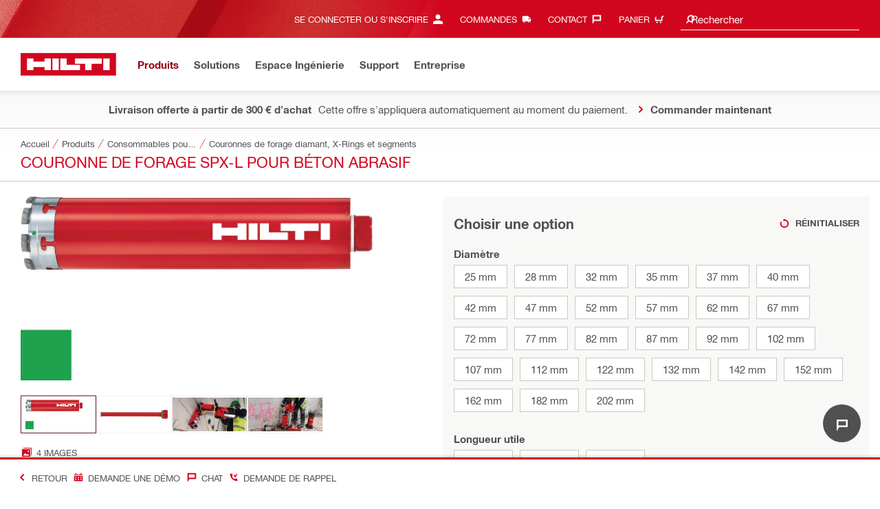

--- FILE ---
content_type: text/html;charset=UTF-8
request_url: https://www.hilti.fr/c/CLS_POWER_TOOL_INSERT_7126/CLS_DIAMOND_CORE_BIT_7126/r6713975
body_size: 51820
content:
<!DOCTYPE html><html lang="fr-FR" class="aem_footer_nav_xf aem_homepage_smartbar cms_editorial_feature contentful_header_footer contentful_homepage ldt_ab_testing ldt_account_id_on_send_us_a_message_form ldt_add_cookies_for_token_refresh_for_am ldt_add_to_cart_from_spa_pages ldt_add_to_cart_mpis_validation ldt_address_typeahead ldt_aem_angular_integration ldt_aem_angular_recommended_products ldt_aem_child_section_full_width_grid ldt_aem_css_overlay_component ldt_aem_full_homepage ldt_aem_links_scrollto_anchors ldt_aem_mobile_table ldt_aem_product_editorial_xf_css ldt_aem_retrieve_gtm_didomi_from_universal ldt_align_page_margins ldt_block_myaccount_change_email ldt_cart_conversion_tracking ldt_cart_convert_from_tod ldt_cart_encoded_items ldt_ccmsv2_currency ldt_checkout_asiapay_for_nb_block ldt_checkout_mpis_migration ldt_checkout_shipto_otp ldt_checkout_spa_routes ldt_cloud_auth_verify ldt_cnc_weblate ldt_configuration_v2 ldt_consent_collection_via_registration_service ldt_consent_tracking_on_registration_success ldt_consumable_subscription ldt_consumable_subscription_change_history ldt_consumable_subscription_orders ldt_consumable_subscription_po_number ldt_consumable_subscription_withdrawal ldt_consumables_subscription_auth_finance ldt_consumables_subscription_order_confirmation ldt_consumables_subscription_quick_checkout ldt_consumables_subscription_quick_checkout_eta ldt_consumables_subscription_reporting ldt_convert_price_for_price_basis ldt_cxml_fleet_entry ldt_cxml_soft_sub_entry ldt_delete_items_before_external_add_to_cart ldt_der_extended_join_account_text ldt_digital_payments ldt_display_consent_checkbox_on_unified_registration ldt_display_country_name_on_registration_step3 ldt_domain_email_recognition ldt_domain_email_recognition_switch_to_store_config ldt_dp_guest_checkout_order_export ldt_dp_quote_conversion ldt_dual_currency_migration ldt_emails_retry_sending_on_failure ldt_enable_eclass_classification ldt_escape_ids_xml ldt_evouchers ldt_evouchers_pii ldt_evouchers_winter_weeks ldt_finhub_use_mpis ldt_fleet_quick_checkout ldt_fleet_quick_checkout_quote_conversion ldt_form_complete_url ldt_get_default_accounts ldt_global_registration_redirection_flag ldt_grid_contentful ldt_guest_checkout ldt_guest_checkout_dp ldt_guest_checkout_scalable_solution ldt_guest_checkout_siret_auto_suggestion ldt_guest_checkout_siret_auto_suggestion_mobile_view ldt_hc_employee_id_header ldt_hdms_apigw_domain_check_clientside ldt_hdms_compare_overlay ldt_hdms_customer_connectivity_services ldt_hdms_favorite_list_add_message ldt_hdms_favorite_list_product_replacements ldt_hdms_favorite_list_use_new_details_page ldt_hdms_favorite_lists_overview_refactor ldt_hdms_favorite_lists_quantity_input_unit ldt_hdms_ga_performance ldt_hdms_recently_purchased_items_filters ldt_hide_price_on_product_recommendations ldt_ids_punchout_oauth_call_pwd_param ldt_idspunchout_delete_cart ldt_ignite_resend_invoice ldt_include_query_params_to_silent_login_state_for_am ldt_limit_product_reco_appearance ldt_load_recaptcha_script_on_contact_center_open ldt_location_banner_disable_timestamp_rule ldt_mif_use_mpis ldt_multi_currency_query_switch ldt_ngc_myaccount_login_password_page ldt_ngc_request_user_management_activation_email ldt_ngc_request_user_management_contact_deletion_email ldt_ngc_scan_shop ldt_ngc_send_us_a_message_email ldt_optimized_suggested_action_flyout_rules ldt_order_history_display_fleet_tod ldt_order_history_reason ldt_pdp_autoscaler_enabled ldt_pdp_import_multithreaded ldt_pdp_import_multithreaded_processing ldt_pdp_import_running_flag ldt_product_list_page_marketing_consent ldt_product_page_autosuggest_fix ldt_product_page_demo_request_email ldt_product_page_flexible_billing_cycle ldt_product_page_hide_view_online_link ldt_product_page_marketing_consent ldt_product_page_new_prices_api ldt_product_page_performance ldt_product_page_performance_v2 ldt_product_recommendations_add_to_cart_overlay ldt_punchout_cart_cookie ldt_punchout_cookie_check ldt_punchout_dynamic_login ldt_punchout_oauth_call ldt_punchout_page ldt_punchout_sso_cookie ldt_quick_checkout ldt_quick_checkout_PUDO ldt_quick_checkout_billto_alternative_strategy ldt_quick_checkout_cart_calculation_state ldt_quick_checkout_quote_conversion ldt_quick_checkout_shipto_alternative_strategy ldt_quick_item_entry_hp_loading_animation ldt_redirect_to_correct_categories_structure ldt_reduce_sap_dp_init_calls_vouchers ldt_registration_guard_user_type_check_enhancement ldt_resend_delivery_note_email ldt_scalable_guest_checkout_address_validation ldt_scalable_guest_checkout_france_custom_delivery ldt_search_on_der_page ldt_search_reranking_permanent ldt_sequential_registration_guards ldt_show_live_chat_on_page_load ldt_skip_deprecated_login_warning_popup ldt_software_selling_mid_term_selector ldt_software_selling_monthly_favlist_add_to_cart ldt_subscription_portal_delayed_billing ldt_subscription_portal_manage_users_am ldt_subscription_portal_manage_users_change_sub ldt_subscription_portal_manage_users_pagination ldt_subscription_portal_mpis ldt_subscription_portal_smart ldt_subscription_request_demo_link ldt_subscription_th_calendar ldt_subscritpion_cancel_fixed_time ldt_subscritpion_mid_term_effective_date_fix ldt_subscritpion_restart_trial ldt_subscritpion_smart_confirmation_message ldt_sync_contact_id_cookie_for_am ldt_sync_customer_id_cookie_for_am ldt_tod_mobile_app ldt_tod_ordering ldt_tod_quick_checkout ldt_tpm_econtracting_flexible_billing ldt_tpm_hdms_change_cost_center_process_v2 ldt_tpm_hdms_change_tool_labels_process_v2 ldt_tpm_hdms_fast_tools_exchange_process_email_v2 ldt_tpm_hdms_global_labelling_component_improvements ldt_tpm_hdms_repair_tracking_edit_pickup ldt_tpm_hdms_repair_tracking_edit_pickup_v2 ldt_tpm_hdms_repair_tracking_po_document_v2 ldt_tpm_hdms_tools_change_labels_process_email_v2 ldt_tpm_hdms_tools_cost_center_process_email_v2 ldt_tpm_hdms_tools_extend_children_serial_number ldt_tpm_hdms_tools_extend_process_v2 ldt_tpm_hdms_tools_lost_stolen_process_email_v2 ldt_tpm_hdms_tools_lost_stolen_process_v2 ldt_tpm_hdms_tools_renew_delivery_type ldt_tpm_hdms_tools_renew_process_email_v2 ldt_tpm_hdms_tools_renew_process_v2 ldt_tpm_hdms_tools_reorder_labels_process_email_v2 ldt_tpm_hdms_tools_reorder_labels_process_v2 ldt_tpm_hdms_tools_repair_status_prokit ldt_use_pricev2_street_prices_s4 ldt_use_replace_cart_mutation ldt_voucher_cleanup_cart_page" dir="ltr"><head><script>
      (function(h,o,u,n,d){h=h[d]=h[d]||{q:[],onReady:function(c){h.q.push(c);}};
      d=o.createElement(u);d.async=1;d.src=n;n=o.getElementsByTagName(u)[0];n.parentNode.insertBefore(d,n);
      })(window,document,'script','https://www.datadoghq-browser-agent.com/eu1/v5/datadog-rum-slim.js','DD_RUM');
      (w => {w.DD_RUM.onReady(() => {
        w.DD_RUM.init({
          clientToken: '-',
          applicationId: 'a8e90d17-8a7a-46e6-9c5a-edc6c7137511',
          service: 'hol-prod',
          env: 'prod',
          version: 'r2026-03',
          site: 'datadoghq.eu',
          sessionSampleRate: 30,
          sessionReplaySampleRate: 0,
          telemetrySampleRate: 0,
          trackResources: true,
          trackLongTasks: true,
          traceSampleRate: 10,
          traceContextInjection: 'sampled',
          trackingConsent: 'not-granted',
          enableExperimentalFeatures: [],
          proxy: options => {
            const params = new URLSearchParams(options.parameters);
            params.delete('dd-api-key');
            return `${window.origin}/telemetry/rum${options.path}?${params.toString()}`;
          },
          allowedTracingUrls: [
            { match: /^https:\/\/[a-z0-9\.-]+\.hilti\.(?:co\.|com\.)*[a-z]{2,3}/i, propagatorTypes: ['tracecontext'] }
          ]
        });
      });
      })(window);
      </script><script id="didomiScript">
      window.gdprAppliesGlobally=true;(function(){function a(e){if(!window.frames[e]){if(document.body&&document.body.firstChild){var t=document.body;
      var n=document.createElement("iframe");n.style.display="none";n.name=e;n.title=e;t.insertBefore(n,t.firstChild)}
      else{setTimeout(function(){a(e)},5)}}}function e(n,r,o,c,s){function e(e,t,n,a){if(typeof n!=="function"){return}if(!window[r]){window[r]=[]}var i=false;
      if(s){i=s(e,t,n)}if(!i){window[r].push({command:e,parameter:t,callback:n,version:a})}}e.stub=true;
      function t(a){if(!window[n]||window[n].stub!==true){return}if(!a.data){return}
      var i=typeof a.data==="string";var e;try{e=i?JSON.parse(a.data):a.data}catch(t){return}if(e[o]){var r=e[o];window[n](r.command,r.parameter,function(e,t){
      var n={};n[c]={returnValue:e,success:t,callId:r.callId};a.source.postMessage(i?JSON.stringify(n):n,"*")},r.version)}}
      if(typeof window[n]!=="function"){window[n]=e;if(window.addEventListener){window.addEventListener("message",t,false)}else{window.attachEvent("onmessage",t)}}}
      e("__tcfapi","__tcfapiBuffer","__tcfapiCall","__tcfapiReturn");a("__tcfapiLocator");(function(e){
      var t=document.createElement("script");t.id="spcloader";t.type="text/javascript";t.async=true;
      t.src="https://sdk.privacy-center.org/"+e+"/loader.js?target="+document.location.hostname;t.charset="utf-8";var n=document.getElementsByTagName("script")[0];
      n.parentNode.insertBefore(t,n)})("f1c7437c-9b22-4112-8e35-4a9f829a423d")})();

      window.didomiConfig = {
        languages: {
          enabled: ['fr'],
          default: 'fr'
        },
        
        app: {
          privacyPolicyURL: 'https://www.hilti.fr/content/hilti/E2/FR/fr/france/footer/politique-confidentialite.html#noPopup',
        },
        user: {
          bots: {
            consentRequired: false,
            types: ['crawlers', 'performance']
          }
        }
      }
    </script>
    <meta charset="utf-8">
    <title>Couronne de forage SPX-L pour béton abrasif - Couronnes de forage diamant, X-Rings et segments - Hilti France</title>
    <meta name="viewport" content="width=device-width, initial-scale=1">
    <meta name="mobile-web-app-capable" content="yes">
    <link rel="icon" type="image/x-icon" href="/static/ui/assets/images/favicon.ico">
    <link rel="shortcut icon" type="image/x-icon" href="/static/ui/assets/images/favicon.ico">
    <link rel="apple-touch-icon" href="/static/ui/assets/images/hilti-icon-180.png">
    <link rel="preload" href="/static/ui/assets/fonts/HiltiRoman-latin.woff2" as="font" type="font/woff2" crossorigin="anonymous">
    <link rel="preload" href="/static/ui/assets/fonts/HiltiBold-latin.woff2" as="font" type="font/woff2" crossorigin="anonymous">
    <link rel="stylesheet" href="/static/ui/assets/fonts/fonts.css" crossorigin="anonymous">
  <link rel="stylesheet" href="/static/ui/contents/R2026-03/styles.ngc.css"><script>
      window.dataLayer = [];
    </script><script id="gtmScript">
      (function(w,d,s,l,i){w[l]=w[l]||[];w[l].push({'gtm.start':
      new Date().getTime(),event:'gtm.js'});var f=d.getElementsByTagName(s)[0],
      j=d.createElement(s),dl=l!='dataLayer'?'&l='+l:'';j.async=true;j.src=
      '//www.googletagmanager.com/gtm.js?id='+i+dl;var n=d.querySelector('[nonce]');
      n&&j.setAttribute('nonce',n.nonce||n.getAttribute('nonce'));f.parentNode.insertBefore(j,f);
      })(window,document,'script','dataLayer','GTM-NTT568');
    </script><script>
      window.kameleoonQueue=window.kameleoonQueue||[];
      window.kameleoonStartLoadTime=new Date().getTime();
      if(!document.getElementById("kameleoonLoadingStyleSheet")&&!window.kameleoonDisplayPageTimeOut){
        var s=document.getElementsByTagName("script")[0];
        var cc="*{visibility:hidden!important;background-image:none!important;}";
        var stn=document.createElement("style");stn.type="text/css";stn.id="kameleoonLoadingStyleSheet";
        if(stn.styleSheet){stn.styleSheet.cssText=cc}else{stn.appendChild(document.createTextNode(cc))}
        s.parentNode.insertBefore(stn,s);
        window.kameleoonDisplayPage=function(fromEngine){if(!fromEngine){window.kameleoonTimeout=true}if(stn.parentNode){stn.parentNode.removeChild(stn)}}
        window.kameleoonDisplayPageTimeOut=window.setTimeout(window.kameleoonDisplayPage,1000);
      }
    </script><script type="text/javascript" src="//nopyn3wi8a.kameleoon.eu/engine.js" async="" fetchpriority="high"></script><script>
    document.addEventListener('readystatechange',() =>
      document.body.style.setProperty('--scrollbar-width',`${window.innerWidth-document.body.clientWidth}px`),{once:true}
    );
    </script><style ng-app-id="hdms-website">[_nghost-hdms-website-c3895278206]{display:contents}</style><style ng-app-id="hdms-website">[_nghost-hdms-website-c1240066373]{display:block}</style><style ng-app-id="hdms-website">[_nghost-hdms-website-c446162324]{display:block}[_nghost-hdms-website-c446162324]   .bg-red-gradient[_ngcontent-hdms-website-c446162324]{background-image:linear-gradient(180deg,#bd051c 0,#d2051e 8.25rem)}[_nghost-hdms-website-c446162324]   .bg-red-gradient.link-columns[_ngcontent-hdms-website-c446162324]{box-shadow:inset 0 .625rem .625rem -.625rem #00000026}@media (min-width: 90rem){[_nghost-hdms-website-c446162324]   .bg-red-gradient.link-columns[_ngcontent-hdms-website-c446162324]{box-shadow:inset .625rem 0 .625rem -.625rem #00000026}:root[dir=rtl]   [_nghost-hdms-website-c446162324]   .bg-red-gradient.link-columns[_ngcontent-hdms-website-c446162324]{box-shadow:inset -.625rem 0 .625rem -.625rem #00000026}}[_nghost-hdms-website-c446162324]   .bg-box[_ngcontent-hdms-website-c446162324]{position:relative}[_nghost-hdms-website-c446162324]   .bg-box[_ngcontent-hdms-website-c446162324]:before{content:"";display:block;position:absolute;inset-inline-start:0;height:100%;width:100%;background-position:-20rem -2.0625rem;background-image:var(--bg-toolbox-image-url)}:root[dir=rtl]   [_nghost-hdms-website-c446162324]   .bg-box[_ngcontent-hdms-website-c446162324]:before{transform:scaleX(-1)}@media (min-width: 64rem){[_nghost-hdms-website-c446162324]   .bg-box[_ngcontent-hdms-website-c446162324]:before{background-position-x:-19.6875rem}}@media (min-width: 90rem){[_nghost-hdms-website-c446162324]   .bg-box[_ngcontent-hdms-website-c446162324]:before{width:50%;background-position:-16.875rem 0}}@media (min-width: 120rem){[_nghost-hdms-website-c446162324]   .bg-box[_ngcontent-hdms-website-c446162324]:before{background-position-x:calc(-16.875rem - ((120rem - 100vw)/2))}}[_nghost-hdms-website-c446162324]   .content-columns[_ngcontent-hdms-website-c446162324]{position:relative}@media (min-width: 90rem){[_nghost-hdms-website-c446162324]   .content-columns[_ngcontent-hdms-website-c446162324]{display:grid;grid-template-columns:calc(33% - 1.5625rem) auto}}[_nghost-hdms-website-c446162324]   .link-columns[_ngcontent-hdms-website-c446162324]{display:grid;grid-column-gap:2.5rem;padding-top:2.0625rem;padding-bottom:2.0625rem}@media (max-width: 89.99875rem){[_nghost-hdms-website-c446162324]   .link-columns[_ngcontent-hdms-website-c446162324]{margin-left:-1.875rem;margin-right:-1.875rem;padding-left:1.875rem;padding-right:1.875rem}}@media (max-width: 63.99875rem){[_nghost-hdms-website-c446162324]   .link-columns[_ngcontent-hdms-website-c446162324]{margin-left:-1.5625rem;margin-right:-1.5625rem;padding-left:1.5625rem;padding-right:1.5625rem}}@media (min-width: 64rem){[_nghost-hdms-website-c446162324]   .link-columns[_ngcontent-hdms-website-c446162324]{grid-template-columns:1fr 1fr 1fr 1fr;padding-top:2.75rem;padding-bottom:2.0625rem}}@media (min-width: 90rem){[_nghost-hdms-website-c446162324]   .link-columns[_ngcontent-hdms-website-c446162324]{padding-inline-start:2.5rem}}[_nghost-hdms-website-c446162324]   .basic-link-container[_ngcontent-hdms-website-c446162324]   li[_ngcontent-hdms-website-c446162324]{display:flex;margin-bottom:.6875rem}[_nghost-hdms-website-c446162324]   .basic-link-container[_ngcontent-hdms-website-c446162324]   a.basic-link[_ngcontent-hdms-website-c446162324]{font-weight:400;font-size:.8125rem;line-height:1.375rem;text-decoration:none}[_nghost-hdms-website-c446162324]   .basic-link-container[_ngcontent-hdms-website-c446162324]   a.basic-link[_ngcontent-hdms-website-c446162324]:hover, [_nghost-hdms-website-c446162324]   .basic-link-container[_ngcontent-hdms-website-c446162324]   a.basic-link[_ngcontent-hdms-website-c446162324]:focus{text-decoration:underline}@media (min-width: 64rem){[_nghost-hdms-website-c446162324]   .basic-link-container[_ngcontent-hdms-website-c446162324]{display:flex;flex-direction:row;flex-wrap:wrap}[_nghost-hdms-website-c446162324]   .basic-link-container[_ngcontent-hdms-website-c446162324]   li[_ngcontent-hdms-website-c446162324]{margin-bottom:0}}.modal-open[_nghost-hdms-website-c446162324]   .footer-contents[_ngcontent-hdms-website-c446162324], .modal-open   [_nghost-hdms-website-c446162324]   .footer-contents[_ngcontent-hdms-website-c446162324]{width:100vw;padding-inline-end:var(--scrollbar-width, 15px)}</style><style ng-app-id="hdms-website">[_nghost-hdms-website-c1763463198]{display:none}@media screen and (min-width: 64rem){.global-banner-container[_nghost-hdms-website-c1763463198]{display:block}}.hdms-page-preloader-active.navigate:not(.modal-open)[_nghost-hdms-website-c1763463198], .hdms-page-preloader-active.navigate:not(.modal-open)   [_nghost-hdms-website-c1763463198]{z-index:10000;position:relative}</style><style ng-app-id="hdms-website">:root{--live-chat-icon-size: 2.75rem}@media (min-width: 64rem){:root{--live-chat-icon-size: 3.4375rem}}.genesys-mxg-launcher-frame{display:none}.genesys-mxg-container-frame{bottom:calc(var(--live-chat-icon-size) + 1.375rem + 4.8125rem)!important}.live-chat-button-container{bottom:4.8125rem;height:var(--live-chat-icon-size);overflow:visible;right:1.75rem;width:var(--live-chat-icon-size);z-index:1003}.live-chat-button-container .live-chat-button{background-color:#524f53;border-radius:50%;color:#fff;height:100%;width:100%}.live-chat-button-container .live-chat-button:hover{box-shadow:0 0 .625rem #00000026}.live-chat-button-container .live-chat-button:focus-visible{outline:.125rem solid #4292ed!important;outline-offset:-.125rem!important}
</style><style ng-app-id="hdms-website">.btn-tertiary-option[_nghost-hdms-website-c3730675470], .btn-tertiary-option   [_nghost-hdms-website-c3730675470], .btn-tertiary-minor-borderless-neutraldark[_nghost-hdms-website-c3730675470], .btn-tertiary-minor-borderless-neutraldark   [_nghost-hdms-website-c3730675470], .btn-tertiary-minor[_nghost-hdms-website-c3730675470], .btn-tertiary-minor   [_nghost-hdms-website-c3730675470], .btn-tertiary-minor-borderless[_nghost-hdms-website-c3730675470], .btn-tertiary-minor-borderless   [_nghost-hdms-website-c3730675470], .btn-tertiary-major[_nghost-hdms-website-c3730675470], .btn-tertiary-major   [_nghost-hdms-website-c3730675470], .svg-icon-border[_nghost-hdms-website-c3730675470]{width:2.0625rem;min-width:2.0625rem;height:2.0625rem;display:inline-flex;align-items:center;justify-content:center;border:.0625rem solid #cbc8c1;border-radius:0}[_nghost-hdms-website-c3730675470]{display:inline-block;line-height:0;color:var(--svg-host-color, inherit);fill:var(--svg-host-color, currentColor);transition:color .25s,fill .25s}[_nghost-hdms-website-c3730675470]   .svg-icon[_ngcontent-hdms-website-c3730675470]{display:inline-block;width:1.125rem;height:1.125rem;line-height:inherit;color:var(--svg-icon-color, inherit);fill:var(--svg-icon-color, currentColor)}[_nghost-hdms-website-c3730675470]   .svg-icon.inherit-color[_ngcontent-hdms-website-c3730675470]{color:inherit!important;fill:currentColor!important}[_nghost-hdms-website-c3730675470]   .svg-icon-size-small[_ngcontent-hdms-website-c3730675470]{padding:.125rem}[_nghost-hdms-website-c3730675470]   .svg-icon-size-scalable[_ngcontent-hdms-website-c3730675470]{padding:15%}@media (max-width: 63.99875rem){[_nghost-hdms-website-c3730675470]   .svg-icon-size-responsive[_ngcontent-hdms-website-c3730675470]{padding:0}}.shrd-uic-text   [_nghost-hdms-website-c3730675470]   .svg-icon[_ngcontent-hdms-website-c3730675470]{flex-shrink:0}.shrd-uic-text   [_nghost-hdms-website-c3730675470]:first-child{margin-inline-end:.3125rem}.shrd-uic-text   [_nghost-hdms-website-c3730675470]:nth-child(n+2){margin-inline-start:.3125rem}.btn   [_nghost-hdms-website-c3730675470]{transition:background-color .25s linear}@media (prefers-reduced-motion: reduce){.btn   [_nghost-hdms-website-c3730675470]{transition:none}}.btn   [_nghost-hdms-website-c3730675470]   .svg-icon[_ngcontent-hdms-website-c3730675470]{pointer-events:none}@media (max-width: 63.99875rem){.btn-tertiary-major   [_nghost-hdms-website-c3730675470]:not(.keep-dimensions), .btn-tertiary-minor   [_nghost-hdms-website-c3730675470]:not(.keep-dimensions), .btn-tertiary-minor-borderless   [_nghost-hdms-website-c3730675470]:not(.keep-dimensions), .btn-tertiary-option   [_nghost-hdms-website-c3730675470]:not(.keep-dimensions), .btn-tertiary-minor-borderless-neutraldark   [_nghost-hdms-website-c3730675470]:not(.keep-dimensions){height:2.75rem;width:2.75rem;min-width:2.75rem}}.message-close-btn.btn-tertiary-minor[_nghost-hdms-website-c3730675470]   .svg-icon[_ngcontent-hdms-website-c3730675470], .message-close-btn.btn-tertiary-minor   [_nghost-hdms-website-c3730675470]   .svg-icon[_ngcontent-hdms-website-c3730675470], .info-box-close-btn.btn-tertiary-minor[_nghost-hdms-website-c3730675470]   .svg-icon[_ngcontent-hdms-website-c3730675470], .info-box-close-btn.btn-tertiary-minor   [_nghost-hdms-website-c3730675470]   .svg-icon[_ngcontent-hdms-website-c3730675470]{--svg-icon-color: #524f53 !important}.message-close-btn.btn-tertiary-minor:hover[_nghost-hdms-website-c3730675470]   .svg-icon[_ngcontent-hdms-website-c3730675470], .message-close-btn.btn-tertiary-minor:hover   [_nghost-hdms-website-c3730675470]   .svg-icon[_ngcontent-hdms-website-c3730675470], .info-box-close-btn.btn-tertiary-minor:hover[_nghost-hdms-website-c3730675470]   .svg-icon[_ngcontent-hdms-website-c3730675470], .info-box-close-btn.btn-tertiary-minor:hover   [_nghost-hdms-website-c3730675470]   .svg-icon[_ngcontent-hdms-website-c3730675470]{--svg-icon-color: #ab0115 !important}.btn-dropdown:active[_nghost-hdms-website-c3730675470]   .svg-icon[_ngcontent-hdms-website-c3730675470], .btn-dropdown:active   [_nghost-hdms-website-c3730675470]   .svg-icon[_ngcontent-hdms-website-c3730675470]{transform:rotate(180deg)}.btn-tertiary[_nghost-hdms-website-c3730675470]   .svg-icon[_ngcontent-hdms-website-c3730675470], .btn-tertiary   [_nghost-hdms-website-c3730675470]   .svg-icon[_ngcontent-hdms-website-c3730675470], .btn-tertiary-flyout[_nghost-hdms-website-c3730675470]   .svg-icon[_ngcontent-hdms-website-c3730675470], .btn-tertiary-flyout   [_nghost-hdms-website-c3730675470]   .svg-icon[_ngcontent-hdms-website-c3730675470], .btn-tertiary-trivial-text-bold[_nghost-hdms-website-c3730675470]   .svg-icon[_ngcontent-hdms-website-c3730675470], .btn-tertiary-trivial-text-bold   [_nghost-hdms-website-c3730675470]   .svg-icon[_ngcontent-hdms-website-c3730675470]{--svg-icon-color: #d2051e}.btn-tertiary.selected[_nghost-hdms-website-c3730675470]   .svg-icon[_ngcontent-hdms-website-c3730675470], .btn-tertiary.selected   [_nghost-hdms-website-c3730675470]   .svg-icon[_ngcontent-hdms-website-c3730675470], .btn-tertiary-flyout.selected[_nghost-hdms-website-c3730675470]   .svg-icon[_ngcontent-hdms-website-c3730675470], .btn-tertiary-flyout.selected   [_nghost-hdms-website-c3730675470]   .svg-icon[_ngcontent-hdms-website-c3730675470], .btn-tertiary-trivial-text-bold.selected[_nghost-hdms-website-c3730675470]   .svg-icon[_ngcontent-hdms-website-c3730675470], .btn-tertiary-trivial-text-bold.selected   [_nghost-hdms-website-c3730675470]   .svg-icon[_ngcontent-hdms-website-c3730675470]{--svg-icon-color: #d2051e}.btn-tertiary:hover[_nghost-hdms-website-c3730675470]   .svg-icon[_ngcontent-hdms-website-c3730675470], .btn-tertiary:hover   [_nghost-hdms-website-c3730675470]   .svg-icon[_ngcontent-hdms-website-c3730675470], .btn-tertiary-flyout:hover[_nghost-hdms-website-c3730675470]   .svg-icon[_ngcontent-hdms-website-c3730675470], .btn-tertiary-flyout:hover   [_nghost-hdms-website-c3730675470]   .svg-icon[_ngcontent-hdms-website-c3730675470], .btn-tertiary-trivial-text-bold:hover[_nghost-hdms-website-c3730675470]   .svg-icon[_ngcontent-hdms-website-c3730675470], .btn-tertiary-trivial-text-bold:hover   [_nghost-hdms-website-c3730675470]   .svg-icon[_ngcontent-hdms-website-c3730675470], .btn-tertiary:focus[_nghost-hdms-website-c3730675470]   .svg-icon[_ngcontent-hdms-website-c3730675470], .btn-tertiary:focus   [_nghost-hdms-website-c3730675470]   .svg-icon[_ngcontent-hdms-website-c3730675470], .btn-tertiary-flyout:focus[_nghost-hdms-website-c3730675470]   .svg-icon[_ngcontent-hdms-website-c3730675470], .btn-tertiary-flyout:focus   [_nghost-hdms-website-c3730675470]   .svg-icon[_ngcontent-hdms-website-c3730675470], .btn-tertiary-trivial-text-bold:focus[_nghost-hdms-website-c3730675470]   .svg-icon[_ngcontent-hdms-website-c3730675470], .btn-tertiary-trivial-text-bold:focus   [_nghost-hdms-website-c3730675470]   .svg-icon[_ngcontent-hdms-website-c3730675470]{--svg-icon-color: #ab0115}.btn-tertiary:disabled[_nghost-hdms-website-c3730675470]   .svg-icon[_ngcontent-hdms-website-c3730675470], .btn-tertiary:disabled   [_nghost-hdms-website-c3730675470]   .svg-icon[_ngcontent-hdms-website-c3730675470], .btn-tertiary.disabled[_nghost-hdms-website-c3730675470]   .svg-icon[_ngcontent-hdms-website-c3730675470], .btn-tertiary.disabled   [_nghost-hdms-website-c3730675470]   .svg-icon[_ngcontent-hdms-website-c3730675470], .btn-tertiary-trivial-text-bold:disabled[_nghost-hdms-website-c3730675470]   .svg-icon[_ngcontent-hdms-website-c3730675470], .btn-tertiary-trivial-text-bold:disabled   [_nghost-hdms-website-c3730675470]   .svg-icon[_ngcontent-hdms-website-c3730675470]{--svg-icon-color: #bab9ba}.btn-tertiary:not(:disabled):not(.disabled):active[_nghost-hdms-website-c3730675470]   .svg-icon[_ngcontent-hdms-website-c3730675470], .btn-tertiary:not(:disabled):not(.disabled):active   [_nghost-hdms-website-c3730675470]   .svg-icon[_ngcontent-hdms-website-c3730675470], .btn-tertiary:not(:disabled):not(.disabled).active[_nghost-hdms-website-c3730675470]   .svg-icon[_ngcontent-hdms-website-c3730675470], .btn-tertiary:not(:disabled):not(.disabled).active   [_nghost-hdms-website-c3730675470]   .svg-icon[_ngcontent-hdms-website-c3730675470], .btn-tertiary-flyout:not(:disabled):not(.disabled):active[_nghost-hdms-website-c3730675470]   .svg-icon[_ngcontent-hdms-website-c3730675470], .btn-tertiary-flyout:not(:disabled):not(.disabled):active   [_nghost-hdms-website-c3730675470]   .svg-icon[_ngcontent-hdms-website-c3730675470], .btn-tertiary-flyout:not(:disabled):not(.disabled).active[_nghost-hdms-website-c3730675470]   .svg-icon[_ngcontent-hdms-website-c3730675470], .btn-tertiary-flyout:not(:disabled):not(.disabled).active   [_nghost-hdms-website-c3730675470]   .svg-icon[_ngcontent-hdms-website-c3730675470], .btn-tertiary-trivial-text-bold:not(:disabled):not(.disabled):active[_nghost-hdms-website-c3730675470]   .svg-icon[_ngcontent-hdms-website-c3730675470], .btn-tertiary-trivial-text-bold:not(:disabled):not(.disabled):active   [_nghost-hdms-website-c3730675470]   .svg-icon[_ngcontent-hdms-website-c3730675470], .btn-tertiary-trivial-text-bold:not(:disabled):not(.disabled).active[_nghost-hdms-website-c3730675470]   .svg-icon[_ngcontent-hdms-website-c3730675470], .btn-tertiary-trivial-text-bold:not(:disabled):not(.disabled).active   [_nghost-hdms-website-c3730675470]   .svg-icon[_ngcontent-hdms-website-c3730675470]{--svg-icon-color: #920314}.btn-tertiary-major[_nghost-hdms-website-c3730675470], .btn-tertiary-major   [_nghost-hdms-website-c3730675470]{background-color:#d2051e;border-color:#d2051e}.btn-tertiary-major[_nghost-hdms-website-c3730675470]   .svg-icon[_ngcontent-hdms-website-c3730675470], .btn-tertiary-major   [_nghost-hdms-website-c3730675470]   .svg-icon[_ngcontent-hdms-website-c3730675470]{--svg-icon-color: #fff}.btn-tertiary-major.selected[_nghost-hdms-website-c3730675470], .btn-tertiary-major.selected   [_nghost-hdms-website-c3730675470]{background-color:#d2051e;border-color:#d2051e}.btn-tertiary-major:hover[_nghost-hdms-website-c3730675470], .btn-tertiary-major:hover   [_nghost-hdms-website-c3730675470], .btn-tertiary-major:focus[_nghost-hdms-website-c3730675470], .btn-tertiary-major:focus   [_nghost-hdms-website-c3730675470]{background-color:#ab0115;border-color:#ab0115}.btn-tertiary-major:disabled[_nghost-hdms-website-c3730675470], .btn-tertiary-major:disabled   [_nghost-hdms-website-c3730675470], .btn-tertiary-major.disabled[_nghost-hdms-website-c3730675470], .btn-tertiary-major.disabled   [_nghost-hdms-website-c3730675470]{background-color:#bab9ba;border-color:#bab9ba}.btn-tertiary-major:not(:disabled):not(.disabled):active[_nghost-hdms-website-c3730675470], .btn-tertiary-major:not(:disabled):not(.disabled):active   [_nghost-hdms-website-c3730675470], .btn-tertiary-major:not(:disabled):not(.disabled).active[_nghost-hdms-website-c3730675470], .btn-tertiary-major:not(:disabled):not(.disabled).active   [_nghost-hdms-website-c3730675470]{background-color:#920314;border-color:#920314}.btn-tertiary-minor[_nghost-hdms-website-c3730675470], .btn-tertiary-minor   [_nghost-hdms-website-c3730675470], .btn-tertiary-minor-borderless[_nghost-hdms-website-c3730675470], .btn-tertiary-minor-borderless   [_nghost-hdms-website-c3730675470]{border-color:#d2051e}.btn-tertiary-minor[_nghost-hdms-website-c3730675470]   .svg-icon[_ngcontent-hdms-website-c3730675470], .btn-tertiary-minor   [_nghost-hdms-website-c3730675470]   .svg-icon[_ngcontent-hdms-website-c3730675470], .btn-tertiary-minor-borderless[_nghost-hdms-website-c3730675470]   .svg-icon[_ngcontent-hdms-website-c3730675470], .btn-tertiary-minor-borderless   [_nghost-hdms-website-c3730675470]   .svg-icon[_ngcontent-hdms-website-c3730675470]{--svg-icon-color: #d2051e}.btn-tertiary-minor.selected[_nghost-hdms-website-c3730675470], .btn-tertiary-minor.selected   [_nghost-hdms-website-c3730675470], .btn-tertiary-minor-borderless.selected[_nghost-hdms-website-c3730675470], .btn-tertiary-minor-borderless.selected   [_nghost-hdms-website-c3730675470]{border-color:#d2051e}.btn-tertiary-minor.selected[_nghost-hdms-website-c3730675470]   .svg-icon[_ngcontent-hdms-website-c3730675470], .btn-tertiary-minor.selected   [_nghost-hdms-website-c3730675470]   .svg-icon[_ngcontent-hdms-website-c3730675470], .btn-tertiary-minor-borderless.selected[_nghost-hdms-website-c3730675470]   .svg-icon[_ngcontent-hdms-website-c3730675470], .btn-tertiary-minor-borderless.selected   [_nghost-hdms-website-c3730675470]   .svg-icon[_ngcontent-hdms-website-c3730675470]{--svg-icon-color: #d2051e}.btn-tertiary-minor:hover[_nghost-hdms-website-c3730675470], .btn-tertiary-minor:hover   [_nghost-hdms-website-c3730675470], .btn-tertiary-minor-borderless:hover[_nghost-hdms-website-c3730675470], .btn-tertiary-minor-borderless:hover   [_nghost-hdms-website-c3730675470], .btn-tertiary-minor:focus[_nghost-hdms-website-c3730675470], .btn-tertiary-minor:focus   [_nghost-hdms-website-c3730675470], .btn-tertiary-minor-borderless:focus[_nghost-hdms-website-c3730675470], .btn-tertiary-minor-borderless:focus   [_nghost-hdms-website-c3730675470]{border-color:#ab0115}.btn-tertiary-minor:hover[_nghost-hdms-website-c3730675470]   .svg-icon[_ngcontent-hdms-website-c3730675470], .btn-tertiary-minor:hover   [_nghost-hdms-website-c3730675470]   .svg-icon[_ngcontent-hdms-website-c3730675470], .btn-tertiary-minor-borderless:hover[_nghost-hdms-website-c3730675470]   .svg-icon[_ngcontent-hdms-website-c3730675470], .btn-tertiary-minor-borderless:hover   [_nghost-hdms-website-c3730675470]   .svg-icon[_ngcontent-hdms-website-c3730675470], .btn-tertiary-minor:focus[_nghost-hdms-website-c3730675470]   .svg-icon[_ngcontent-hdms-website-c3730675470], .btn-tertiary-minor:focus   [_nghost-hdms-website-c3730675470]   .svg-icon[_ngcontent-hdms-website-c3730675470], .btn-tertiary-minor-borderless:focus[_nghost-hdms-website-c3730675470]   .svg-icon[_ngcontent-hdms-website-c3730675470], .btn-tertiary-minor-borderless:focus   [_nghost-hdms-website-c3730675470]   .svg-icon[_ngcontent-hdms-website-c3730675470]{--svg-icon-color: #ab0115}.btn-tertiary-minor:disabled[_nghost-hdms-website-c3730675470], .btn-tertiary-minor:disabled   [_nghost-hdms-website-c3730675470], .btn-tertiary-minor-borderless:disabled[_nghost-hdms-website-c3730675470], .btn-tertiary-minor-borderless:disabled   [_nghost-hdms-website-c3730675470], .btn-tertiary-minor-borderless.disabled[_nghost-hdms-website-c3730675470], .btn-tertiary-minor-borderless.disabled   [_nghost-hdms-website-c3730675470]{border-color:#bab9ba}.btn-tertiary-minor:disabled[_nghost-hdms-website-c3730675470]   .svg-icon[_ngcontent-hdms-website-c3730675470], .btn-tertiary-minor:disabled   [_nghost-hdms-website-c3730675470]   .svg-icon[_ngcontent-hdms-website-c3730675470], .btn-tertiary-minor-borderless:disabled[_nghost-hdms-website-c3730675470]   .svg-icon[_ngcontent-hdms-website-c3730675470], .btn-tertiary-minor-borderless:disabled   [_nghost-hdms-website-c3730675470]   .svg-icon[_ngcontent-hdms-website-c3730675470], .btn-tertiary-minor-borderless.disabled[_nghost-hdms-website-c3730675470]   .svg-icon[_ngcontent-hdms-website-c3730675470], .btn-tertiary-minor-borderless.disabled   [_nghost-hdms-website-c3730675470]   .svg-icon[_ngcontent-hdms-website-c3730675470]{--svg-icon-color: #bab9ba}.btn-tertiary-minor:not(:disabled):not(.disabled):active[_nghost-hdms-website-c3730675470], .btn-tertiary-minor:not(:disabled):not(.disabled):active   [_nghost-hdms-website-c3730675470], .btn-tertiary-minor:not(:disabled):not(.disabled).active[_nghost-hdms-website-c3730675470], .btn-tertiary-minor:not(:disabled):not(.disabled).active   [_nghost-hdms-website-c3730675470], .btn-tertiary-minor-borderless:not(:disabled):not(.disabled).active[_nghost-hdms-website-c3730675470], .btn-tertiary-minor-borderless:not(:disabled):not(.disabled).active   [_nghost-hdms-website-c3730675470], .btn-tertiary-minor-borderless:not(:disabled):not(.disabled):active[_nghost-hdms-website-c3730675470], .btn-tertiary-minor-borderless:not(:disabled):not(.disabled):active   [_nghost-hdms-website-c3730675470]{border-color:#920314}.btn-tertiary-minor:not(:disabled):not(.disabled):active[_nghost-hdms-website-c3730675470]   .svg-icon[_ngcontent-hdms-website-c3730675470], .btn-tertiary-minor:not(:disabled):not(.disabled):active   [_nghost-hdms-website-c3730675470]   .svg-icon[_ngcontent-hdms-website-c3730675470], .btn-tertiary-minor:not(:disabled):not(.disabled).active[_nghost-hdms-website-c3730675470]   .svg-icon[_ngcontent-hdms-website-c3730675470], .btn-tertiary-minor:not(:disabled):not(.disabled).active   [_nghost-hdms-website-c3730675470]   .svg-icon[_ngcontent-hdms-website-c3730675470], .btn-tertiary-minor-borderless:not(:disabled):not(.disabled).active[_nghost-hdms-website-c3730675470]   .svg-icon[_ngcontent-hdms-website-c3730675470], .btn-tertiary-minor-borderless:not(:disabled):not(.disabled).active   [_nghost-hdms-website-c3730675470]   .svg-icon[_ngcontent-hdms-website-c3730675470], .btn-tertiary-minor-borderless:not(:disabled):not(.disabled):active[_nghost-hdms-website-c3730675470]   .svg-icon[_ngcontent-hdms-website-c3730675470], .btn-tertiary-minor-borderless:not(:disabled):not(.disabled):active   [_nghost-hdms-website-c3730675470]   .svg-icon[_ngcontent-hdms-website-c3730675470]{--svg-icon-color: #920314}.btn-tertiary-minor-borderless-neutraldark[_nghost-hdms-website-c3730675470], .btn-tertiary-minor-borderless-neutraldark   [_nghost-hdms-website-c3730675470]{border-color:#7d7565}.btn-tertiary-minor-borderless-neutraldark[_nghost-hdms-website-c3730675470]   .svg-icon[_ngcontent-hdms-website-c3730675470], .btn-tertiary-minor-borderless-neutraldark   [_nghost-hdms-website-c3730675470]   .svg-icon[_ngcontent-hdms-website-c3730675470]{--svg-icon-color: #7d7565}.btn-tertiary-minor-borderless   [_nghost-hdms-website-c3730675470], .btn-tertiary-minor-borderless-neutraldark   [_nghost-hdms-website-c3730675470]{border:none;box-shadow:none}.btn-tertiary-minor-borderless-neutraldark.selected[_nghost-hdms-website-c3730675470], .btn-tertiary-minor-borderless-neutraldark.selected   [_nghost-hdms-website-c3730675470]{border-color:#7d7565}.btn-tertiary-minor-borderless-neutraldark.selected[_nghost-hdms-website-c3730675470]   .svg-icon[_ngcontent-hdms-website-c3730675470], .btn-tertiary-minor-borderless-neutraldark.selected   [_nghost-hdms-website-c3730675470]   .svg-icon[_ngcontent-hdms-website-c3730675470]{--svg-icon-color: #7d7565}.btn-tertiary-minor-borderless-neutraldark:hover[_nghost-hdms-website-c3730675470]   .svg-icon[_ngcontent-hdms-website-c3730675470], .btn-tertiary-minor-borderless-neutraldark:hover   [_nghost-hdms-website-c3730675470]   .svg-icon[_ngcontent-hdms-website-c3730675470], .btn-tertiary-minor-borderless-neutraldark.flyout-open[_nghost-hdms-website-c3730675470]   .svg-icon[_ngcontent-hdms-website-c3730675470], .btn-tertiary-minor-borderless-neutraldark.flyout-open   [_nghost-hdms-website-c3730675470]   .svg-icon[_ngcontent-hdms-website-c3730675470], .btn-tertiary-minor-borderless-neutraldark:focus[_nghost-hdms-website-c3730675470]   .svg-icon[_ngcontent-hdms-website-c3730675470], .btn-tertiary-minor-borderless-neutraldark:focus   [_nghost-hdms-website-c3730675470]   .svg-icon[_ngcontent-hdms-website-c3730675470]{--svg-icon-color: #ab0115}.btn-tertiary-minor-borderless-neutraldark:disabled[_nghost-hdms-website-c3730675470], .btn-tertiary-minor-borderless-neutraldark:disabled   [_nghost-hdms-website-c3730675470]{border-color:#bab9ba}.btn-tertiary-minor-borderless-neutraldark:disabled[_nghost-hdms-website-c3730675470]   .svg-icon[_ngcontent-hdms-website-c3730675470], .btn-tertiary-minor-borderless-neutraldark:disabled   [_nghost-hdms-website-c3730675470]   .svg-icon[_ngcontent-hdms-website-c3730675470]{--svg-icon-color: #bab9ba}.btn-tertiary-minor-borderless-neutraldark:not(:disabled):not(.disabled):active[_nghost-hdms-website-c3730675470]   .svg-icon[_ngcontent-hdms-website-c3730675470], .btn-tertiary-minor-borderless-neutraldark:not(:disabled):not(.disabled):active   [_nghost-hdms-website-c3730675470]   .svg-icon[_ngcontent-hdms-website-c3730675470], .btn-tertiary-minor-borderless-neutraldark:not(:disabled):not(.disabled).active[_nghost-hdms-website-c3730675470]   .svg-icon[_ngcontent-hdms-website-c3730675470], .btn-tertiary-minor-borderless-neutraldark:not(:disabled):not(.disabled).active   [_nghost-hdms-website-c3730675470]   .svg-icon[_ngcontent-hdms-website-c3730675470]{--svg-icon-color: #920314}.btn-nav-list:not(:disabled):not(.disabled):not(:active):not(.active):not(:hover):not(:focus):not(.default-icon-color)[_nghost-hdms-website-c3730675470], .btn-nav-list:not(:disabled):not(.disabled):not(:active):not(.active):not(:hover):not(:focus):not(.default-icon-color)   [_nghost-hdms-website-c3730675470]{--svg-host-color: #d2051e}.shrd-uic-flyout-option[aria-selected=true][_nghost-hdms-website-c3730675470]   .svg-icon[_ngcontent-hdms-website-c3730675470], .shrd-uic-flyout-option[aria-selected=true]   [_nghost-hdms-website-c3730675470]   .svg-icon[_ngcontent-hdms-website-c3730675470], .btn-tertiary-flyout[aria-current=page][_nghost-hdms-website-c3730675470]   .svg-icon[_ngcontent-hdms-website-c3730675470], .btn-tertiary-flyout[aria-current=page]   [_nghost-hdms-website-c3730675470]   .svg-icon[_ngcontent-hdms-website-c3730675470]{--svg-icon-color: #d2051e}.is-open   .mobile-actions-toggle   [_nghost-hdms-website-c3730675470]   .svg-icon[_ngcontent-hdms-website-c3730675470]{--svg-icon-color: #47122a}.master-banner-lg:hover[_nghost-hdms-website-c3730675470]   .svg-icon[_ngcontent-hdms-website-c3730675470], .master-banner-lg:hover   [_nghost-hdms-website-c3730675470]   .svg-icon[_ngcontent-hdms-website-c3730675470]{--svg-icon-color: #ab0115}.btn-tertiary-option[_nghost-hdms-website-c3730675470], .btn-tertiary-option   [_nghost-hdms-website-c3730675470]{border:none;box-shadow:none}.btn-tertiary-option[_nghost-hdms-website-c3730675470]   .svg-icon[_ngcontent-hdms-website-c3730675470], .btn-tertiary-option   [_nghost-hdms-website-c3730675470]   .svg-icon[_ngcontent-hdms-website-c3730675470]{--svg-icon-color: #d2051e}.btn-tertiary-option:hover[_nghost-hdms-website-c3730675470]   .svg-icon[_ngcontent-hdms-website-c3730675470], .btn-tertiary-option:hover   [_nghost-hdms-website-c3730675470]   .svg-icon[_ngcontent-hdms-website-c3730675470], .btn-tertiary-option:focus[_nghost-hdms-website-c3730675470]   .svg-icon[_ngcontent-hdms-website-c3730675470], .btn-tertiary-option:focus   [_nghost-hdms-website-c3730675470]   .svg-icon[_ngcontent-hdms-website-c3730675470]{--svg-icon-color: #ab0115}.btn-tertiary-option:disabled[_nghost-hdms-website-c3730675470]   .svg-icon[_ngcontent-hdms-website-c3730675470], .btn-tertiary-option:disabled   [_nghost-hdms-website-c3730675470]   .svg-icon[_ngcontent-hdms-website-c3730675470]{--svg-icon-color: #bab9ba}</style><style ng-app-id="hdms-website">@media (max-width: 63.99875rem){.section-title.heading-md[_ngcontent-hdms-website-c931690898]{font-size:1.125rem;line-height:1.375rem;margin-top:0;padding-top:.3125rem;padding-bottom:.375rem;margin-bottom:.6875rem}}.bg-red[_ngcontent-hdms-website-c931690898]{position:relative}.bg-red[_ngcontent-hdms-website-c931690898]:before{background:#d2051e;background-image:var(--bg-toolbox-image-url);background-size:cover;position:absolute;content:"";top:0;left:0;width:100%;height:100%}.bg-red.has-related-products[_ngcontent-hdms-website-c931690898]:before{top:17.1875rem}.feature-and-applications-custom-background[_ngcontent-hdms-website-c931690898]{position:relative}.feature-and-applications-custom-background[_ngcontent-hdms-website-c931690898]:before{background:#fff;background-image:var(--bg-features-and-applications-image-url);background-size:cover;position:absolute;content:"";top:0;left:0;bottom:0;width:100%;background-position:0% 40%}.feature-and-applications-custom-background.has-related-products[_ngcontent-hdms-website-c931690898]:before{bottom:-17.1875rem}</style><meta name="author" content="Hilti France"><meta name="keywords" content="couronne de forage diamantée haut de gamme, carotte, couronne carotteuse, forage béton abrasif, x-ring"><meta name="description" content="Couronne de forage Ultimate pour le carottage dans le béton très abrasif - pour les outils &lt;&nbsp;2,5&nbsp;kW"><meta name="robots" content="index,follow"><meta http-equiv="content-language" content="fr-FR"><meta name="twitter:card" content="summary"><meta name="twitter:title" content="Couronne de forage SPX-L pour béton abrasif - Couronnes de forage diamant, X-Rings et segments - Hilti France"><meta name="twitter:description" content="Couronne de forage Ultimate pour le carottage dans le béton très abrasif - pour les outils &lt;&nbsp;2,5&nbsp;kW"><meta name="twitter:image" content="https://www.hilti.fr/static/ui/assets/images/hilti-logo.svg"><meta property="og:title" content="Couronne de forage SPX-L pour béton abrasif - Couronnes de forage diamant, X-Rings et segments - Hilti France"><meta property="og:type" content="website"><meta property="og:description" content="Couronne de forage Ultimate pour le carottage dans le béton très abrasif - pour les outils &lt;&nbsp;2,5&nbsp;kW"><meta property="og:image" content="https://www.hilti.fr/static/ui/assets/images/hilti-logo.svg"><meta property="og:url" content="https://www.hilti.fr/c/CLS_POWER_TOOL_INSERT_7126/CLS_DIAMOND_CORE_BIT_7126/r6713975"><script type="application/ld+json">{"telephone":"0825 01 05 05","image":["https://productdata.hilti.com/APQ_HC_f2000/L097735_green_colorcode.jpg","https://productdata.hilti.com/APQ_HC_f2000/L097745_green_320mm.jpg","https://productdata.hilti.com/APQ_HC_f2000/70861.jpg","https://productdata.hilti.com/APQ_HC_f2000/L046391_cropped.jpg"],"@context":"https://schema.org","@type":"Product","name":"Couronne de forage SPX-L pour béton abrasif","description":"Couronne de forage Ultimate pour le carottage dans le béton très abrasif - pour les outils < 2,5 kW","sku":"r6713975","brand":{"@type":"Brand","name":"Hilti"},"offers":[{"@type":"Offer","price":240,"priceCurrency":"EUR"},{"@type":"Offer","price":334,"priceCurrency":"EUR"},{"@type":"Offer","price":358,"priceCurrency":"EUR"},{"@type":"Offer","price":315,"priceCurrency":"EUR"},{"@type":"Offer","price":222,"priceCurrency":"EUR"},{"@type":"Offer","price":629,"priceCurrency":"EUR"},{"@type":"Offer","price":779,"priceCurrency":"EUR"},{"@type":"Offer","price":629,"priceCurrency":"EUR"},{"@type":"Offer","price":433,"priceCurrency":"EUR"},{"@type":"Offer","price":412,"priceCurrency":"EUR"},{"@type":"Offer","price":549,"priceCurrency":"EUR"},{"@type":"Offer","price":589,"priceCurrency":"EUR"},{"@type":"Offer","price":396,"priceCurrency":"EUR"},{"@type":"Offer","price":699,"priceCurrency":"EUR"},{"@type":"Offer","price":509,"priceCurrency":"EUR"},{"@type":"Offer","price":472,"priceCurrency":"EUR"},{"@type":"Offer","price":589,"priceCurrency":"EUR"},{"@type":"Offer","price":200,"priceCurrency":"EUR"},{"@type":"Offer","price":300,"priceCurrency":"EUR"},{"@type":"Offer","price":549,"priceCurrency":"EUR"},{"@type":"Offer","price":1009,"priceCurrency":"EUR"},{"@type":"Offer","price":1139,"priceCurrency":"EUR"},{"@type":"Offer","price":433,"priceCurrency":"EUR"},{"@type":"Offer","price":412,"priceCurrency":"EUR"},{"@type":"Offer","price":472,"priceCurrency":"EUR"},{"@type":"Offer","price":899,"priceCurrency":"EUR"},{"@type":"Offer","price":358,"priceCurrency":"EUR"},{"@type":"Offer","price":334,"priceCurrency":"EUR"},{"@type":"Offer","price":396,"priceCurrency":"EUR"},{"@type":"Offer","price":949,"priceCurrency":"EUR"},{"@type":"Offer","price":423,"priceCurrency":"EUR"},{"@type":"Offer","price":699,"priceCurrency":"EUR"},{"@type":"Offer","price":829,"priceCurrency":"EUR"},{"@type":"Offer","price":392,"priceCurrency":"EUR"},{"@type":"Offer","price":452,"priceCurrency":"EUR"},{"@type":"Offer","price":639,"priceCurrency":"EUR"},{"@type":"Offer","price":759,"priceCurrency":"EUR"},{"@type":"Offer","price":359,"priceCurrency":"EUR"},{"@type":"Offer","price":759,"priceCurrency":"EUR"},{"@type":"Offer","price":669,"priceCurrency":"EUR"},{"@type":"Offer","price":200,"priceCurrency":"EUR"},{"@type":"Offer","price":260,"priceCurrency":"EUR"},{"@type":"Offer","price":277,"priceCurrency":"EUR"},{"@type":"Offer","price":315,"priceCurrency":"EUR"},{"@type":"Offer","price":222,"priceCurrency":"EUR"},{"@type":"Offer","price":300,"priceCurrency":"EUR"},{"@type":"Offer","price":240,"priceCurrency":"EUR"},{"@type":"Offer","price":277,"priceCurrency":"EUR"},{"@type":"Offer","price":509,"priceCurrency":"EUR"},{"@type":"Offer","price":260,"priceCurrency":"EUR"},{"@type":"Offer","price":472,"priceCurrency":"EUR"},{"@type":"Offer","price":629,"priceCurrency":"EUR"},{"@type":"Offer","price":433,"priceCurrency":"EUR"},{"@type":"Offer","price":589,"priceCurrency":"EUR"},{"@type":"Offer","price":509,"priceCurrency":"EUR"},{"@type":"Offer","price":779,"priceCurrency":"EUR"},{"@type":"Offer","price":539,"priceCurrency":"EUR"},{"@type":"Offer","price":699,"priceCurrency":"EUR"},{"@type":"Offer","price":579,"priceCurrency":"EUR"},{"@type":"Offer","price":589,"priceCurrency":"EUR"},{"@type":"Offer","price":315,"priceCurrency":"EUR"},{"@type":"Offer","price":579,"priceCurrency":"EUR"},{"@type":"Offer","price":359,"priceCurrency":"EUR"},{"@type":"Offer","price":433,"priceCurrency":"EUR"},{"@type":"Offer","price":412,"priceCurrency":"EUR"},{"@type":"Offer","price":539,"priceCurrency":"EUR"},{"@type":"Offer","price":396,"priceCurrency":"EUR"},{"@type":"Offer","price":300,"priceCurrency":"EUR"},{"@type":"Offer","price":334,"priceCurrency":"EUR"},{"@type":"Offer","price":509,"priceCurrency":"EUR"},{"@type":"Offer","price":240,"priceCurrency":"EUR"},{"@type":"Offer","price":277,"priceCurrency":"EUR"},{"@type":"Offer","price":396,"priceCurrency":"EUR"},{"@type":"Offer","price":412,"priceCurrency":"EUR"},{"@type":"Offer","price":549,"priceCurrency":"EUR"},{"@type":"Offer","price":222,"priceCurrency":"EUR"},{"@type":"Offer","price":260,"priceCurrency":"EUR"},{"@type":"Offer","price":200,"priceCurrency":"EUR"},{"@type":"Offer","price":629,"priceCurrency":"EUR"},{"@type":"Offer","price":589,"priceCurrency":"EUR"},{"@type":"Offer","price":260,"priceCurrency":"EUR"},{"@type":"Offer","price":315,"priceCurrency":"EUR"},{"@type":"Offer","price":629,"priceCurrency":"EUR"},{"@type":"Offer","price":358,"priceCurrency":"EUR"},{"@type":"Offer","price":277,"priceCurrency":"EUR"},{"@type":"Offer","price":300,"priceCurrency":"EUR"},{"@type":"Offer","price":200,"priceCurrency":"EUR"},{"@type":"Offer","price":699,"priceCurrency":"EUR"},{"@type":"Offer","price":452,"priceCurrency":"EUR"},{"@type":"Offer","price":509,"priceCurrency":"EUR"},{"@type":"Offer","price":669,"priceCurrency":"EUR"},{"@type":"Offer","price":392,"priceCurrency":"EUR"},{"@type":"Offer","price":484,"priceCurrency":"EUR"},{"@type":"Offer","price":1269,"priceCurrency":"EUR"},{"@type":"Offer","price":639,"priceCurrency":"EUR"},{"@type":"Offer","price":328,"priceCurrency":"EUR"},{"@type":"Offer","price":423,"priceCurrency":"EUR"},{"@type":"Offer","price":334,"priceCurrency":"EUR"},{"@type":"Offer","price":222,"priceCurrency":"EUR"},{"@type":"Offer","price":240,"priceCurrency":"EUR"},{"@type":"Offer","price":315,"priceCurrency":"EUR"},{"@type":"Offer","price":358,"priceCurrency":"EUR"},{"@type":"Offer","price":412,"priceCurrency":"EUR"},{"@type":"Offer","price":260,"priceCurrency":"EUR"},{"@type":"Offer","price":240,"priceCurrency":"EUR"},{"@type":"Offer","price":433,"priceCurrency":"EUR"},{"@type":"Offer","price":334,"priceCurrency":"EUR"},{"@type":"Offer","price":396,"priceCurrency":"EUR"},{"@type":"Offer","price":277,"priceCurrency":"EUR"},{"@type":"Offer","price":300,"priceCurrency":"EUR"},{"@type":"Offer","price":629,"priceCurrency":"EUR"},{"@type":"Offer","price":549,"priceCurrency":"EUR"},{"@type":"Offer","price":240,"priceCurrency":"EUR"},{"@type":"Offer","price":200,"priceCurrency":"EUR"},{"@type":"Offer","price":589,"priceCurrency":"EUR"},{"@type":"Offer","price":222,"priceCurrency":"EUR"},{"@type":"Offer","price":472,"priceCurrency":"EUR"},{"@type":"Offer","price":277,"priceCurrency":"EUR"},{"@type":"Offer","price":260,"priceCurrency":"EUR"},{"@type":"Offer","price":509,"priceCurrency":"EUR"},{"@type":"Offer","price":300,"priceCurrency":"EUR"},{"@type":"Offer","price":472,"priceCurrency":"EUR"},{"@type":"Offer","price":412,"priceCurrency":"EUR"},{"@type":"Offer","price":315,"priceCurrency":"EUR"},{"@type":"Offer","price":334,"priceCurrency":"EUR"},{"@type":"Offer","price":358,"priceCurrency":"EUR"},{"@type":"Offer","price":549,"priceCurrency":"EUR"},{"@type":"Offer","price":433,"priceCurrency":"EUR"},{"@type":"Offer","price":396,"priceCurrency":"EUR"},{"@type":"Offer","price":509,"priceCurrency":"EUR"},{"@type":"Offer","price":236,"priceCurrency":"EUR"},{"@type":"Offer","price":949,"priceCurrency":"EUR"},{"@type":"Offer","price":256,"priceCurrency":"EUR"},{"@type":"Offer","price":236,"priceCurrency":"EUR"},{"@type":"Offer","price":899,"priceCurrency":"EUR"},{"@type":"Offer","price":1009,"priceCurrency":"EUR"},{"@type":"Offer","price":829,"priceCurrency":"EUR"},{"@type":"Offer","price":277,"priceCurrency":"EUR"},{"@type":"Offer","price":226,"priceCurrency":"EUR"},{"@type":"Offer","price":236,"priceCurrency":"EUR"},{"@type":"Offer","price":358,"priceCurrency":"EUR"},{"@type":"Offer","price":472,"priceCurrency":"EUR"},{"@type":"Offer","price":484,"priceCurrency":"EUR"},{"@type":"Offer","price":509,"priceCurrency":"EUR"},{"@type":"Offer","price":200,"priceCurrency":"EUR"},{"@type":"Offer","price":779,"priceCurrency":"EUR"},{"@type":"Offer","price":222,"priceCurrency":"EUR"},{"@type":"Offer","price":328,"priceCurrency":"EUR"},{"@type":"Offer","price":699,"priceCurrency":"EUR"},{"@type":"Offer","price":549,"priceCurrency":"EUR"},{"@type":"Offer","price":235,"priceCurrency":"EUR"},{"@type":"Offer","price":1880,"priceCurrency":"EUR"},{"@type":"Offer","price":209,"priceCurrency":"EUR"},{"@type":"Offer","price":209,"priceCurrency":"EUR"},{"@type":"Offer","price":217,"priceCurrency":"EUR"},{"@type":"Offer","price":276,"priceCurrency":"EUR"},{"@type":"Offer","price":256,"priceCurrency":"EUR"},{"@type":"Offer","price":288,"priceCurrency":"EUR"},{"@type":"Offer","price":217,"priceCurrency":"EUR"},{"@type":"Offer","price":209,"priceCurrency":"EUR"},{"@type":"Offer","price":217,"priceCurrency":"EUR"},{"@type":"Offer","price":236,"priceCurrency":"EUR"},{"@type":"Offer","price":217,"priceCurrency":"EUR"},{"@type":"Offer","price":256,"priceCurrency":"EUR"},{"@type":"Offer","price":265,"priceCurrency":"EUR"}]}</script><link rel="canonical" href="https://www.hilti.fr/c/CLS_POWER_TOOL_INSERT_7126/CLS_DIAMOND_CORE_BIT_7126/r6713975"><link rel="alternate" hreflang="x-default" href="https://www.hilti.fr/c/CLS_POWER_TOOL_INSERT_7126/CLS_DIAMOND_CORE_BIT_7126/r6713975"><style ng-app-id="hdms-website">@media (max-width: 89.99875rem){.ribbon-headline-container[_ngcontent-hdms-website-c2027038584]{line-height:1.375rem!important}}.new-label[_ngcontent-hdms-website-c2027038584], .consopass-label[_ngcontent-hdms-website-c2027038584], .special-label[_ngcontent-hdms-website-c2027038584]{display:inline-block;height:1.5625rem;padding:0 .3125rem;background-color:#f2f1ef;font-weight:700;font-size:.8125rem;line-height:1.5625rem;color:#d2051e;text-transform:uppercase;max-width:12.5rem;overflow:hidden;text-overflow:ellipsis;white-space:nowrap;margin-top:-.125rem;margin-inline-end:.625rem;vertical-align:middle;flex-shrink:0}@media (max-width: 89.99875rem){.new-label[_ngcontent-hdms-website-c2027038584], .consopass-label[_ngcontent-hdms-website-c2027038584], .special-label[_ngcontent-hdms-website-c2027038584]{max-width:8.4375rem;height:1.25rem;line-height:1.25rem}}@media (max-width: 47.99875rem){.new-label[_ngcontent-hdms-website-c2027038584], .consopass-label[_ngcontent-hdms-website-c2027038584], .special-label[_ngcontent-hdms-website-c2027038584]{max-width:7.5rem}}.special-label[_ngcontent-hdms-website-c2027038584]{color:#524f53}.copy-button[_ngcontent-hdms-website-c2027038584]{min-width:auto!important;height:auto!important}.copy-button-icon[_ngcontent-hdms-website-c2027038584]{margin-inline-start:.3125rem;margin-top:.25rem}</style><style ng-app-id="hdms-website">.product-gallery .slider-container,.product-gallery .gallery-slider-video-item{aspect-ratio:2/1}.product-gallery .gallery-slider-video-item>div{height:100%;width:100%}.product-gallery .gallery-slider-video-item .video-thumbnail,.product-gallery .gallery-slider-video-item .video-thumbnail-content{height:100%;width:100%}.product-gallery .media-thumbnail-image-item,.product-gallery .media-thumbnail-video-item{display:inline-flex;width:6.875rem;height:3.4375rem}.product-gallery .media-thumbnail-image-item.active,.product-gallery .media-thumbnail-video-item.active{border-color:#671a3d!important}.gallery-zoom-button{height:2.0625rem;width:2.0625rem;min-width:2.0625rem;background:#fffc!important;visibility:hidden;opacity:0;z-index:2}.gallery-zoom-button-touch-device{visibility:visible;opacity:1}.gallery-zoom-button shrd-uic-svg-icon{height:2.0625rem;width:2.0625rem;min-width:2.0625rem}@media (max-width: 63.99875rem){.gallery-zoom-button{height:2.75rem;width:2.75rem;min-width:2.75rem}}.image-container{aspect-ratio:2/1}.slider-container:hover .gallery-zoom-button,.image-container:hover .gallery-zoom-button{visibility:visible;opacity:1;transition:visibility .3s,opacity .3s linear}
</style><style ng-app-id="hdms-website">.small-font-size[_ngcontent-hdms-website-c1579703572]{font-size:80%}</style><style ng-app-id="hdms-website">.play-button[_ngcontent-hdms-website-c1579500696]{background-color:#d2051e;box-shadow:0 .0625rem .3125rem #00000026;height:2.75rem;left:0;padding:.125rem 0;right:0;transition:background-color .2s;width:2.75rem;max-width:100%;transform:translateY(-50%)}.video-card[_ngcontent-hdms-website-c1579500696]{cursor:pointer}.video-card[_ngcontent-hdms-website-c1579500696]:focus   .play-button[_ngcontent-hdms-website-c1579500696], .video-card[_ngcontent-hdms-website-c1579500696]:hover   .play-button[_ngcontent-hdms-website-c1579500696]{background-color:#671a3d}.video-card[_ngcontent-hdms-website-c1579500696]:focus-visible{outline:.125rem solid #4292ed!important;outline-offset:-.125rem!important}</style><style ng-app-id="hdms-website">.pr-ftpr-consulting-support shrd-uic-card .card-header-image{margin-bottom:2.0625rem;border-radius:50%;background-color:#f8f8f7;width:8.3125rem;height:8.3125rem;align-self:center}.pr-ftpr-consulting-support shrd-uic-card .card-header-image .card-header-image-wrapper{width:4.125rem}
</style><style ng-app-id="hdms-website">.shrd-uic-floating[_ngcontent-hdms-website-c1980309065]:not(.is-floating){z-index:10}</style><style ng-app-id="hdms-website">.shrd-uic-smartbar{display:block;min-height:3.4375rem;width:100%;height:.0625rem;border-top:.1875rem solid #d2051e;box-shadow:0 -.125rem .1875rem #00000026;background-color:#fff}.shrd-uic-smartbar.full-page-width{transition:border-top-color .25s,box-shadow .25s!important;border-top-color:#fff}.shrd-uic-smartbar.full-page-width.is-floating{border-top-color:#d2051e}@media (min-width: 120rem){.hdms-main-mixed .shrd-uic-smartbar.full-page-width{left:0;right:0;width:auto;margin:0 calc((120rem - 100vw + var(--scrollbar-width, 15px)) / 2)}}.shrd-uic-smartbar-light{border-top:.0625rem solid #cbc8c1;box-shadow:none}.shrd-uic-smartbar .smartbar-contents{display:flex;align-items:center;width:100%;height:100%}@media (min-width: 120rem){.shrd-uic-smartbar .smartbar-contents{max-width:120rem;margin:auto}}.shrd-uic-smartbar .row{justify-content:space-between;flex-wrap:nowrap}.shrd-uic-smartbar .smartbar-column-left,.shrd-uic-smartbar .smartbar-column-right{display:flex;gap:.625rem}.shrd-uic-smartbar .smartbar-column-left .content-box,.shrd-uic-smartbar .smartbar-column-right .content-box{padding:0}.shrd-uic-smartbar .smartbar-column-left .btn,.shrd-uic-smartbar .smartbar-column-right .btn{margin-bottom:0!important;margin-top:0!important}.shrd-uic-smartbar .smartbar-column-left .btn-primary,.shrd-uic-smartbar .smartbar-column-left .btn-secondary,.shrd-uic-smartbar .smartbar-column-right .btn-primary,.shrd-uic-smartbar .smartbar-column-right .btn-secondary{width:100%}@media (min-width: 64rem){.shrd-uic-smartbar .smartbar-column-left .btn-primary,.shrd-uic-smartbar .smartbar-column-left .btn-secondary,.shrd-uic-smartbar .smartbar-column-right .btn-primary,.shrd-uic-smartbar .smartbar-column-right .btn-secondary{width:12.5rem!important}}@media (max-width: 63.99875rem){.shrd-uic-smartbar .smartbar-column-left{gap:0}}.shrd-uic-smartbar .smartbar-column-left .content-box{flex-basis:auto}.shrd-uic-smartbar .smartbar-column-right{justify-content:flex-end}:root[dir=ltr] .shrd-uic-smartbar .smartbar-column-right{padding-right:1.25rem;margin-right:0;margin-left:auto}:root[dir=rtl] .shrd-uic-smartbar .smartbar-column-right{padding-left:1.25rem;margin-left:0;margin-right:auto}@media (max-width: 63.99875rem){.shrd-uic-smartbar .smartbar-column-right:not(.mw-50) .content-box{max-width:50%}.shrd-uic-smartbar .smartbar-column-right:not(.mw-50) .content-box-second-level-small{min-width:9.375rem}.shrd-uic-smartbar .smartbar-column-right:not(.mw-50) .content-box-second-level-large{min-width:10.625rem}}:root[dir=ltr] .shrd-uic-smartbar .smartbar-column-right:only-child{padding-left:1.25rem}:root[dir=rtl] .shrd-uic-smartbar .smartbar-column-right:only-child{padding-right:1.25rem}.shrd-uic-smartbar .smartbar-column-right.w-100 .content-box{max-width:50%}.shrd-uic-smartbar .smartbar-column-right.w-100 .btn-primary,.shrd-uic-smartbar .smartbar-column-right.w-100 .btn-secondary{width:100%!important}@media (min-width: 64rem){.shrd-uic-smartbar .smartbar-overflow-btn{display:none}}@media (max-width: 63.99875rem){.shrd-uic-smartbar .smartbar-overflow-btn+.content-box,.shrd-uic-smartbar .smartbar-overflow-btn+.content-box+.content-box,.shrd-uic-smartbar .smartbar-overflow-btn+.content-box+.content-box+.content-box,.shrd-uic-smartbar .smartbar-overflow-btn+.content-box+.content-box+.content-box+.content-box{display:none}}.shrd-uic-smartbar .select-all{width:2.75rem;padding-left:.4375rem!important;padding-right:.4375rem!important}.shrd-uic-smartbar .select-all .custom-control-label{font-size:.8125rem}@media (min-width: 64rem){.shrd-uic-smartbar .select-all{display:flex;align-items:center;width:unset;padding:0!important;padding-inline-start:.5rem!important}.shrd-uic-smartbar .select-all .custom-control-label{padding-inline-start:1.4375rem}.shrd-uic-smartbar .select-all.custom-checkbox-isfocused:before{left:.34375rem!important}}@media print{.shrd-uic-smartbar{display:none}}
</style><style ng-app-id="hdms-website">.shrd-uic-ribbon{display:block;min-height:3.4375rem;background-color:#fff;border-bottom:.0625rem solid #cbc8c1}@media (min-width: 120rem){.hdms-main-mixed .shrd-uic-ribbon{margin-left:calc((120rem - 100vw + var(--scrollbar-width, 15px)) / 2);margin-right:calc((120rem - 100vw + var(--scrollbar-width, 15px)) / 2)}.modal-open .hdms-main-mixed .shrd-uic-ribbon{margin-left:calc((120rem - 100vw + var(--scrollbar-width, 15px)) / 2 - var(--scrollbar-width, 15px));margin-right:calc((120rem - 100vw + var(--scrollbar-width, 15px)) / 2 - var(--scrollbar-width, 15px))}.modal-content .hdms-main-mixed .shrd-uic-ribbon,.popover-body .hdms-main-mixed .shrd-uic-ribbon{margin-left:0;margin-right:0}}.shrd-uic-ribbon .ribbon-row{padding:.6875rem 0 .625rem}.shrd-uic-ribbon .has-tabs-mt-1:has(shrd-uic-tab-group){margin-top:.6875rem}.hdms-page-preloader-active.navigate:not(.modal-open) .shrd-uic-ribbon{z-index:10000;position:sticky}
</style><style ng-app-id="hdms-website">[_nghost-hdms-website-c3205866041]   .item-text[_ngcontent-hdms-website-c3205866041]{font-size:.8125rem;line-height:1.375rem;margin-top:-.6875rem;padding-top:.40625rem;padding-bottom:.28125rem;margin-bottom:0}[_nghost-hdms-website-c3205866041]   .list[_ngcontent-hdms-website-c3205866041]{display:flex;flex-wrap:wrap;margin-bottom:0}[_nghost-hdms-website-c3205866041]   .item[_ngcontent-hdms-website-c3205866041]{display:inline-flex;align-items:center;list-style:none;padding:0;margin:0;padding-inline-start:0}[_nghost-hdms-website-c3205866041]   .item[_ngcontent-hdms-website-c3205866041]:before{display:none}[_nghost-hdms-website-c3205866041]   .item-text[_ngcontent-hdms-website-c3205866041]{padding:0;margin:0;text-align:center}[_nghost-hdms-website-c3205866041]   .link[_ngcontent-hdms-website-c3205866041]{text-decoration:none}[_nghost-hdms-website-c3205866041]   .link[_ngcontent-hdms-website-c3205866041]:hover{color:#ab0115}[_nghost-hdms-website-c3205866041]   .link[_ngcontent-hdms-website-c3205866041]:focus{color:#ab0115}[_nghost-hdms-website-c3205866041]   .link[_ngcontent-hdms-website-c3205866041]:active{color:#920314}[_nghost-hdms-website-c3205866041]   .item.truncated[_ngcontent-hdms-website-c3205866041]   .item-text[_ngcontent-hdms-website-c3205866041]{max-width:8.125rem;overflow:hidden;text-overflow:ellipsis;white-space:nowrap}@media (min-width: 90rem){[_nghost-hdms-website-c3205866041]   .item.truncated[_ngcontent-hdms-website-c3205866041]   .item-text[_ngcontent-hdms-website-c3205866041]{max-width:14.375rem}}[_nghost-hdms-website-c3205866041]   .shrd-uic-svg-icon[_ngcontent-hdms-website-c3205866041]{color:#d2051e;align-items:center}</style><style ng-app-id="hdms-website">@media (min-width: 64rem){.slider[_ngcontent-hdms-website-c1948342831]:hover   button[_ngcontent-hdms-website-c1948342831]{visibility:visible;opacity:1}}.slider[_ngcontent-hdms-website-c1948342831]:focus-visible{outline:.125rem solid #4292ed!important;outline-offset:-.125rem!important}.slider[_ngcontent-hdms-website-c1948342831]   button[_ngcontent-hdms-website-c1948342831]{height:2.0625rem;width:2.0625rem;min-width:2.0625rem;transform:translateY(-50%);background:#fffc;visibility:hidden;opacity:0;z-index:1;transition:visibility .3s,opacity .3s linear}.slider-container[_ngcontent-hdms-website-c1948342831]{overflow-x:auto;overflow-y:hidden;scroll-snap-type:x mandatory;scroll-behavior:smooth;scrollbar-width:none;display:grid;grid:auto/auto-flow max-content;grid-auto-rows:100%;grid-auto-columns:100%;grid-auto-flow:column;grid-gap:1rem;align-items:center;height:100%}.slider-container[_ngcontent-hdms-website-c1948342831]::-webkit-scrollbar{width:0;height:0;background:transparent}</style><style ng-app-id="hdms-website">[_nghost-hdms-website-c695970973], .gallery-image-zoom-container[_ngcontent-hdms-website-c695970973]{display:flex;align-items:center;justify-content:center;width:100%;height:100%;overflow:hidden}.image-zoom[_ngcontent-hdms-website-c695970973]{display:none;position:absolute;width:100%;height:100%;background-color:#fff;background-size:contain;background-position:center center;background-repeat:no-repeat;z-index:1}.image-zoom[_ngcontent-hdms-website-c695970973]   img[_ngcontent-hdms-website-c695970973]{width:100%}.image-zoom-active[_ngcontent-hdms-website-c695970973]{display:block;cursor:grabbing}.image-zoom-hint[_ngcontent-hdms-website-c695970973]{position:absolute;min-height:2.0625rem;max-width:50%;left:50%;top:50%;transform:translate(-50%,-50%);background-color:#524f53;color:#fff;z-index:1}</style><style ng-app-id="hdms-website">.shrd-uic-image[_nghost-hdms-website-c3009398517]{width:100%;height:100%;display:flex;justify-content:center}.shrd-uic-image-left[_nghost-hdms-website-c3009398517]{justify-content:flex-start}.shrd-uic-image-left[_nghost-hdms-website-c3009398517]   .image-picture[_ngcontent-hdms-website-c3009398517]{justify-content:flex-start}.shrd-uic-image-right[_nghost-hdms-website-c3009398517]{justify-content:flex-end}.shrd-uic-image-right[_nghost-hdms-website-c3009398517]   .image-picture[_ngcontent-hdms-website-c3009398517]{justify-content:flex-end}.shrd-uic-image-top[_nghost-hdms-website-c3009398517]   .image-picture[_ngcontent-hdms-website-c3009398517]{align-items:flex-start}.shrd-uic-image-bottom[_nghost-hdms-website-c3009398517]   .image-picture[_ngcontent-hdms-website-c3009398517]{align-items:flex-end}.shrd-uic-image-no-upscale[_nghost-hdms-website-c3009398517]   .image-fluid[_ngcontent-hdms-website-c3009398517]{flex:0 0 auto;width:auto}.shrd-uic-image-max-height-scale[_nghost-hdms-website-c3009398517]   .image-fluid[_ngcontent-hdms-website-c3009398517]{height:100%}[_nghost-hdms-website-c3009398517]   .image-fluid[_ngcontent-hdms-website-c3009398517]{flex:1 0 auto;max-width:100%;max-height:100%;width:100%;object-fit:contain}[_nghost-hdms-website-c3009398517]   .image-picture[_ngcontent-hdms-website-c3009398517]{display:flex;align-items:center;justify-content:center}[_nghost-hdms-website-c3009398517]   .image-picture[_ngcontent-hdms-website-c3009398517], [_nghost-hdms-website-c3009398517]   .image-container[_ngcontent-hdms-website-c3009398517]{width:100%;height:100%}[_nghost-hdms-website-c3009398517]   .image-container-cover[_ngcontent-hdms-website-c3009398517]   .image-fluid[_ngcontent-hdms-website-c3009398517]{min-width:100%;min-height:100%;object-fit:cover}</style><style ng-app-id="hdms-website">[_nghost-hdms-website-c889491189]{cursor:pointer}[_nghost-hdms-website-c889491189] > .media-thumbnail-image-item-container[_ngcontent-hdms-website-c889491189]{width:100%;height:100%;aspect-ratio:2/1}.media-thumbnail-image-landing-item[_ngcontent-hdms-website-c889491189]{padding:.3125rem}</style><style ng-app-id="hdms-website">[_nghost-hdms-website-c807991620]{position:relative;display:block;height:100%;z-index:1}.content-slider-thumbnails-scroller[_ngcontent-hdms-website-c807991620]{overflow:hidden;overflow-x:auto;display:block;width:100%;-ms-overflow-style:none;scrollbar-width:none;-webkit-overflow-scrolling:touch}.content-slider-thumbnails-scroller[_ngcontent-hdms-website-c807991620]::-webkit-scrollbar{display:none}.content-slider-thumbnails-scroller[_ngcontent-hdms-website-c807991620]:focus-within{outline:.125rem solid #4292ed;outline-offset:.3125rem}.content-slider-thumbnails-scroller-content[_ngcontent-hdms-website-c807991620]{display:flex;align-items:center;width:fit-content;height:100%;gap:.6875rem;white-space:nowrap;overflow:visible}.shrd-uic-button-slider-arrow-left[_ngcontent-hdms-website-c807991620], .shrd-uic-button-slider-arrow-right[_ngcontent-hdms-website-c807991620]{width:5.5rem!important;height:100%}.slider-arrow-icon-wrapper[_ngcontent-hdms-website-c807991620]{width:2.0625rem}</style><style ng-app-id="hdms-website">[_nghost-hdms-website-c950440464]{display:block}.is-closed[_nghost-hdms-website-c950440464]{display:none!important}.is-opened[_nghost-hdms-website-c950440464]   .accordion-wrapper[_ngcontent-hdms-website-c950440464]{overflow:visible}.accordion-wrapper[_ngcontent-hdms-website-c950440464]{overflow:hidden}.shrd-uic-ribbon[_nghost-hdms-website-c950440464], .shrd-uic-ribbon   [_nghost-hdms-website-c950440464]{border-top:.0625rem solid #cbc8c1}.shrd-uic-ribbon[_nghost-hdms-website-c950440464]   .accordion-wrapper[_ngcontent-hdms-website-c950440464], .shrd-uic-ribbon   [_nghost-hdms-website-c950440464]   .accordion-wrapper[_ngcontent-hdms-website-c950440464]{background:linear-gradient(to bottom,#f8f8f7 0,#fff 1.375rem)}</style><style ng-app-id="hdms-website">@media (min-width: 64rem){.row[_ngcontent-hdms-website-c2285880880]   h3.text[_ngcontent-hdms-website-c2285880880]{font-size:1.125rem;line-height:1.375rem;margin-top:0;padding-top:.3125rem;padding-bottom:.375rem;margin-bottom:.6875rem}}</style><style ng-app-id="hdms-website">@media (min-width: 64rem){.custom-radio[_ngcontent-hdms-website-c1163508199] + .custom-control[_ngcontent-hdms-website-c1163508199]{margin-top:0}}</style><style ng-app-id="hdms-website">.card.select-product-state-enabled .shrd-uic-input-field,.card.select-product-state-enabled .replacement-holder,.card.select-product-state-enabled a{position:relative;z-index:1}.card.select-product-state-enabled input{background:none}.card.select-product-state-enabled a:after{display:none}.card.select-product-state-enabled .card-price{font-size:1.375rem!important;line-height:1.375rem!important}.card.select-product-state-enabled .card-pricing-period{text-transform:lowercase;text-align:left!important}.card .custom-radio-isfocused:before,.card .custom-checkbox-isfocused:before{inset:-.5625rem -.8125rem}.card .order-1{order:1;display:flex;flex-direction:column;justify-content:flex-end}.card .order-2{order:2}.card .order-3{order:3}.card.selected:before{border:.0625rem solid #47122a}.card.selected:hover{box-shadow:none}.card.selected:hover:before{border:.0625rem solid #47122a}.card:hover .shop-button,.card:focus .shop-button{border-color:#ab0115}.card:hover .shop-button.btn-primary,.card:focus .shop-button.btn-primary{background-color:#ab0115}.card:hover .shop-button.btn-secondary,.card:focus .shop-button.btn-secondary{color:#ab0115;background-color:transparent}.card:active .shop-button,.card.active .shop-button{border-color:#920314}.card:active .shop-button.btn-primary,.card.active .shop-button.btn-primary{background-color:#920314}.card:active .shop-button.btn-secondary,.card.active .shop-button.btn-secondary{color:#920314;background-color:transparent!important}
</style><style ng-app-id="hdms-website">.shrd-uic-card.has-single-click-target .shrd-uic-card-header a:after{content:"";position:absolute;inset:0;cursor:pointer}.shrd-uic-card.has-single-click-target .shrd-uic-card-header a:focus-visible{outline:none}.shrd-uic-card-wrapper{position:relative;height:100%;transition:box-shadow .5s}.shrd-uic-card-wrapper:before{content:"";position:absolute;left:0;top:0;width:100%;height:100%;pointer-events:none}.shrd-uic-card-wrapper.has-box-shadow{box-shadow:0 0 .625rem #00000026}.has-single-click-target .shrd-uic-card-wrapper.has-box-shadow:hover{box-shadow:none}.has-single-click-target .shrd-uic-card-wrapper.has-box-shadow:hover:before{border:.0625rem solid #cbc8c1}.has-single-click-target .shrd-uic-card-wrapper.has-box-shadow:has(.shrd-uic-card-header .card-header-title-link:focus-visible){box-shadow:none}.has-single-click-target .shrd-uic-card-wrapper.has-box-shadow:has(.shrd-uic-card-header .card-header-title-link:focus-visible):before{border:.0625rem solid #cbc8c1}.has-single-click-target .shrd-uic-card-wrapper.has-box-shadow:has(.shrd-uic-card-header .card-header-title-link:focus-visible):before{outline:.125rem solid #4292ed!important;outline-offset:-.125rem!important}.shrd-uic-card-wrapper.has-border{border:.0625rem solid #cbc8c1}.has-single-click-target .shrd-uic-card-wrapper.has-border:hover:before{border:.0625rem solid #7d7565}.has-single-click-target .shrd-uic-card-wrapper.has-border:has(.shrd-uic-card-header .card-header-title-link:focus-visible):before{border:.0625rem solid #cbc8c1}.has-single-click-target .shrd-uic-card-wrapper.has-border:has(.shrd-uic-card-header .card-header-title-link:focus-visible):before{outline:.125rem solid #4292ed!important;outline-offset:-.125rem!important}.shrd-uic-card-header,.shrd-uic-card-content,.shrd-uic-card-footer{display:block}
</style><style ng-app-id="hdms-website">.card-header-replacement[_ngcontent-hdms-website-c378885221]{font-size:.8125rem;line-height:1.375rem;margin-top:-.6875rem;padding-top:.40625rem;padding-bottom:.28125rem;margin-bottom:0}.card-header-title-link[_ngcontent-hdms-website-c378885221]{text-decoration:none}.card[_ngcontent-hdms-website-c378885221]   .card-header-title-link[_ngcontent-hdms-website-c378885221]:focus, .card[_ngcontent-hdms-website-c378885221]   .card-header-title-link[_ngcontent-hdms-website-c378885221]:hover{text-decoration:underline;outline:none;color:#ab0115}.card[_ngcontent-hdms-website-c378885221]   .card-header-title-link[_ngcontent-hdms-website-c378885221]:active{color:#920314}.card-header-replacement[_ngcontent-hdms-website-c378885221]{color:#7d7565}.card-header-image[_ngcontent-hdms-website-c378885221]{height:9.625rem}.card-header-image-wrapper[_ngcontent-hdms-website-c378885221]{max-width:70%;height:70%}</style><style ng-app-id="hdms-website">.card-content-text[_ngcontent-hdms-website-c649936661]{font-size:.9375rem;line-height:1.375rem;margin-top:-.6875rem;padding-top:.375rem;padding-bottom:.3125rem;margin-bottom:0}.card-content-volts-label-text[_ngcontent-hdms-website-c649936661]{font-size:.8125rem;line-height:.6875rem;margin-top:0;padding-top:.0625rem;padding-bottom:.625rem;margin-bottom:-.6875rem;line-height:.9375rem}.card-content-volts.shrd-uic-text[_ngcontent-hdms-website-c649936661]{font-size:.8125rem;line-height:.6875rem;margin-top:0;padding-top:.0625rem;padding-bottom:.625rem;margin-bottom:0;line-height:.9375rem}.card-content-volts-icon.shrd-uic-svg-icon[_ngcontent-hdms-website-c649936661]{color:#d2051e}.card-content-volts-label-text[_ngcontent-hdms-website-c649936661]{color:#524f53}.card-content-text[_ngcontent-hdms-website-c649936661]{margin-bottom:.6875rem}</style><style ng-app-id="hdms-website">.selected-product-mark[_ngcontent-hdms-website-c3508146728]{top:-.4375rem;right:-.4375rem}.select-product-button[_ngcontent-hdms-website-c3508146728]:after{content:"";position:absolute;inset:0}.mif-selected-product-card[_nghost-hdms-website-c3508146728]   .selected-product-mark[_ngcontent-hdms-website-c3508146728], .mif-selected-product-card   [_nghost-hdms-website-c3508146728]   .selected-product-mark[_ngcontent-hdms-website-c3508146728]{display:none!important}</style><style ng-app-id="hdms-website">.card-classification-primary{color:#d2051e}.card-classification-secondary{color:#524f53}.card-classification-separator{color:#cbc8c1;margin-left:.3125rem}.card-classification .shrd-uic-text:first-of-type{flex:1 1 0}.card-classification-secondary,.card-classification-primary{overflow:hidden;text-overflow:ellipsis;white-space:nowrap}
</style><style ng-app-id="hdms-website">[_nghost-hdms-website-c1527363692]{display:block;width:100%;background-color:#fff;box-shadow:0 -.625rem .625rem .625rem #00000026}@media print{[_nghost-hdms-website-c1527363692]{box-shadow:none!important}}.shrd-pf-ft-page-header[_nghost-hdms-website-c1527363692]{top:0;z-index:1005}@media screen and (max-height: 40.5625rem) and (min-width: 64rem){[_nghost-hdms-website-c1527363692]{top:unset!important}}[_nghost-hdms-website-c1527363692]   .skip-main-btn[_ngcontent-hdms-website-c1527363692]{z-index:1006}[_nghost-hdms-website-c1527363692]   .header-strip-wrapper[_ngcontent-hdms-website-c1527363692]{height:3.4375rem}@media (max-width: 63.99875rem){[_nghost-hdms-website-c1527363692]   .header-strip-wrapper[_ngcontent-hdms-website-c1527363692]{align-items:center;display:flex}}@media (min-width: 64rem){[_nghost-hdms-website-c1527363692]   .header-strip-wrapper[_ngcontent-hdms-website-c1527363692]{height:6.1875rem}}[_nghost-hdms-website-c1527363692]   .header-strip-wrapper.is-compressed[_ngcontent-hdms-website-c1527363692]{height:3.4375rem}[_nghost-hdms-website-c1527363692]   .header-strip-wrapper[_ngcontent-hdms-website-c1527363692]   .btn-show-nav[_ngcontent-hdms-website-c1527363692]{display:none}@media (min-width: 64rem){[_nghost-hdms-website-c1527363692]   .header-strip-wrapper[_ngcontent-hdms-website-c1527363692]   .btn-show-nav[_ngcontent-hdms-website-c1527363692]{display:flex;position:absolute;top:0;pointer-events:none;opacity:0;transform:translateY(-1.375rem);transition:transform .15s ease-out,opacity .15s ease-out;inset-inline-end:0}}@media (min-width: 64rem){.sticky-top-transition   .shrd-pf-ft-page-header[_nghost-hdms-website-c1527363692], [_nghost-hdms-website-c1527363692]   .primary-nav[_ngcontent-hdms-website-c1527363692], [_nghost-hdms-website-c1527363692]   .meta-nav[_ngcontent-hdms-website-c1527363692]{transition:transform .25s ease-out,opacity .25s ease-out}}[_nghost-hdms-website-c1527363692]   .nav-wrapper[_ngcontent-hdms-website-c1527363692]{flex:1 1 auto;position:relative}[_nghost-hdms-website-c1527363692]   .content-col-right[_ngcontent-hdms-website-c1527363692]{margin-inline-start:auto}[_nghost-hdms-website-c1527363692]   .bg-box[_ngcontent-hdms-website-c1527363692]{position:relative;background-color:#d2051e}[_nghost-hdms-website-c1527363692]   .bg-box[_ngcontent-hdms-website-c1527363692]:before{content:"";display:block;position:absolute;height:100%;inset-inline-start:0;background-image:linear-gradient(90deg,#d2051e00 72%,#d2051e),var(--bg-toolbox-sm-image-url);background-position-x:0,-10rem;width:75%}@media (min-width: 64rem){[_nghost-hdms-website-c1527363692]   .bg-box[_ngcontent-hdms-website-c1527363692]:before{width:50%}}@media (min-width: 90rem){[_nghost-hdms-website-c1527363692]   .bg-box[_ngcontent-hdms-website-c1527363692]:before{background-position-x:0,-6.875rem}}@media (min-width: 120rem){[_nghost-hdms-website-c1527363692]   .bg-box[_ngcontent-hdms-website-c1527363692]:before{background-position-x:0,calc(-6.875rem - ((120rem - 100vw)/2))}}:root[dir=rtl]   [_nghost-hdms-website-c1527363692]   .bg-box[_ngcontent-hdms-website-c1527363692]:before{transform:scaleX(-1)}[_nghost-hdms-website-c1527363692]   .bg-box.bg-box-mobile[_ngcontent-hdms-website-c1527363692]{display:flex;height:100%;width:100%}@media (min-width: 64rem){body.sticky-top-transition[_nghost-hdms-website-c1527363692]   .primary-nav-container[_ngcontent-hdms-website-c1527363692], body.sticky-top-transition   [_nghost-hdms-website-c1527363692]   .primary-nav-container[_ngcontent-hdms-website-c1527363692]{transition:transform .25s ease-out}body.sticky-top-transition[_nghost-hdms-website-c1527363692]   .header-strip-wrapper[_ngcontent-hdms-website-c1527363692], body.sticky-top-transition   [_nghost-hdms-website-c1527363692]   .header-strip-wrapper[_ngcontent-hdms-website-c1527363692]{transition:height .25s ease-out}}.hdms-page-preloader-active   [_nghost-hdms-website-c1527363692]{z-index:10001}body:not(.is-compressed-page-layout)[_nghost-hdms-website-c1527363692]   .primary-nav-container[_ngcontent-hdms-website-c1527363692], body:not(.is-compressed-page-layout)   [_nghost-hdms-website-c1527363692]   .primary-nav-container[_ngcontent-hdms-website-c1527363692]{padding-top:1.375rem}@media (min-width: 64rem){body:not(.is-compressed-page-layout)[_nghost-hdms-website-c1527363692]   .header-strip-wrapper[_ngcontent-hdms-website-c1527363692], body:not(.is-compressed-page-layout)   [_nghost-hdms-website-c1527363692]   .header-strip-wrapper[_ngcontent-hdms-website-c1527363692]{height:8.25rem}}@media (min-width: 90rem){body:not(.is-compressed-page-layout)[_nghost-hdms-website-c1527363692]   .skip-main-btn[_ngcontent-hdms-website-c1527363692], body:not(.is-compressed-page-layout)   [_nghost-hdms-website-c1527363692]   .skip-main-btn[_ngcontent-hdms-website-c1527363692]{margin-left:3.75rem!important}}@media (min-width: 120rem){body:not(.is-compressed-page-layout)[_nghost-hdms-website-c1527363692]   .skip-main-btn[_ngcontent-hdms-website-c1527363692], body:not(.is-compressed-page-layout)   [_nghost-hdms-website-c1527363692]   .skip-main-btn[_ngcontent-hdms-website-c1527363692]{margin-left:calc((120rem - 100vw + var(--scrollbar-width, 15px)) / 2 * -1 + 3.75rem)!important}}.is-compressed-page-layout[_nghost-hdms-website-c1527363692]   .header-strip-wrapper[_ngcontent-hdms-website-c1527363692], .is-compressed-page-layout   [_nghost-hdms-website-c1527363692]   .header-strip-wrapper[_ngcontent-hdms-website-c1527363692]{height:3.4375rem}.is-compressed-page-layout[_nghost-hdms-website-c1527363692], .is-compressed-page-layout   [_nghost-hdms-website-c1527363692], .is-compressed-page-layout[_nghost-hdms-website-c1527363692]   .primary-nav[_ngcontent-hdms-website-c1527363692], .is-compressed-page-layout   [_nghost-hdms-website-c1527363692]   .primary-nav[_ngcontent-hdms-website-c1527363692], .is-compressed-page-layout[_nghost-hdms-website-c1527363692]   .meta-nav[_ngcontent-hdms-website-c1527363692], .is-compressed-page-layout   [_nghost-hdms-website-c1527363692]   .meta-nav[_ngcontent-hdms-website-c1527363692]{transition:none}.header-minimized:not(.is-compressed-page-layout)[_nghost-hdms-website-c1527363692]   .primary-nav-container[_ngcontent-hdms-website-c1527363692], .header-minimized:not(.is-compressed-page-layout)   [_nghost-hdms-website-c1527363692]   .primary-nav-container[_ngcontent-hdms-website-c1527363692]{transform:translateY(.6875rem)}@media screen and (min-height: 40.625rem) and (min-width: 64rem){.header-minimized:not(.is-compressed-page-layout)[_nghost-hdms-website-c1527363692], .header-minimized:not(.is-compressed-page-layout)   [_nghost-hdms-website-c1527363692]{transform:translateY(-4.8125rem);transition-duration:.3s;transition-timing-function:ease-in-out;transition-property:transform}.header-minimized:not(.is-compressed-page-layout)[_nghost-hdms-website-c1527363692]   .meta-nav[_ngcontent-hdms-website-c1527363692], .header-minimized:not(.is-compressed-page-layout)   [_nghost-hdms-website-c1527363692]   .meta-nav[_ngcontent-hdms-website-c1527363692]{pointer-events:none;opacity:0;transition:transform 0s ease-out,opacity .25s ease-out}.header-minimized:not(.is-compressed-page-layout)[_nghost-hdms-website-c1527363692]:not(.full-transition-animation)   .meta-nav[_ngcontent-hdms-website-c1527363692], .header-minimized:not(.is-compressed-page-layout)   [_nghost-hdms-website-c1527363692]:not(.full-transition-animation)   .meta-nav[_ngcontent-hdms-website-c1527363692]{transform:translateY(2.75rem);transition:transform .25s ease-out .3s,opacity .25s ease-out}.header-minimized:not(.is-compressed-page-layout)[_nghost-hdms-website-c1527363692]   .primary-nav[_ngcontent-hdms-website-c1527363692], .header-minimized:not(.is-compressed-page-layout)   [_nghost-hdms-website-c1527363692]   .primary-nav[_ngcontent-hdms-website-c1527363692]{transition-duration:.3s;transition-timing-function:ease-in-out;transform:translate(-1.21rem)}.header-minimized:not(.is-compressed-page-layout)[_nghost-hdms-website-c1527363692]   .btn-show-nav[_ngcontent-hdms-website-c1527363692], .header-minimized:not(.is-compressed-page-layout)   [_nghost-hdms-website-c1527363692]   .btn-show-nav[_ngcontent-hdms-website-c1527363692]{pointer-events:unset;opacity:1;transform:translateY(0);transition-delay:.3s;transition-duration:.25s;transition-timing-function:cubic-bezier(.14,0,.47,1.39)}}@media screen and (min-height: 40.625rem) and (min-width: 64rem){[dir=rtl]   .header-minimized:not(.is-compressed-page-layout)[_nghost-hdms-website-c1527363692]   .primary-nav[_ngcontent-hdms-website-c1527363692], [dir=rtl]   .header-minimized:not(.is-compressed-page-layout)   [_nghost-hdms-website-c1527363692]   .primary-nav[_ngcontent-hdms-website-c1527363692]{transform:translate(1.21rem)}}.modal-open[_nghost-hdms-website-c1527363692]   .bg-box[_ngcontent-hdms-website-c1527363692], .modal-open   [_nghost-hdms-website-c1527363692]   .bg-box[_ngcontent-hdms-website-c1527363692]{width:100vw;padding-inline-end:var(--scrollbar-width, 15px)}</style><style ng-app-id="hdms-website">[_nghost-hdms-website-c3125685766]{display:none;color:#fff;z-index:1;position:relative;transition:transform .25s ease-out;box-shadow:0 -.625rem .625rem .625rem #00000026}[_nghost-hdms-website-c3125685766]   .is-qa-mode[_ngcontent-hdms-website-c3125685766]{background-color:#671a3d}[_nghost-hdms-website-c3125685766]   .is-ts-mode[_ngcontent-hdms-website-c3125685766]{background-color:#d2051e}[_nghost-hdms-website-c3125685766]   .logged-text[_ngcontent-hdms-website-c3125685766]{text-overflow:ellipsis;white-space:nowrap;overflow:hidden}@media screen and (min-height: 40.625rem){.header-minimized[_nghost-hdms-website-c3125685766], .header-minimized   [_nghost-hdms-website-c3125685766]{transition:transform .3s ease-in-out;transform:translateY(4.8125rem)}}.is-qa-mode[_nghost-hdms-website-c3125685766], .is-qa-mode   [_nghost-hdms-website-c3125685766], .is-ts-mode[_nghost-hdms-website-c3125685766], .is-ts-mode   [_nghost-hdms-website-c3125685766]{display:block}.link-evouchers[_ngcontent-hdms-website-c3125685766]{font-size:.8125rem}</style><style ng-app-id="hdms-website">.shrd-pf-ft-search-popover{flex-basis:16.25rem;transition:flex-basis .4s ease}.shrd-pf-ft-search-popover.has-focus{transition-delay:.25s;transition-duration:.5s;flex-basis:100%}@media (min-width: 90rem){.shrd-pf-ft-search-popover.has-focus{flex-basis:84.25rem}}
</style><style ng-app-id="hdms-website">.shrd-pf-ft-search{display:block;width:100%}.shrd-pf-ft-search input{background-color:transparent!important;color:#fff!important}.shrd-pf-ft-search input.form-control{border-top:none;border-right:none;border-bottom-color:#fff;border-left:none}.shrd-pf-ft-search input.form-control::placeholder{color:#fff}.shrd-pf-ft-search .form-control,.shrd-pf-ft-search .shrd-uic-svg-icon{transition:none}.shrd-pf-ft-search-popover:not(.has-focus) .shrd-uic-search-field-btn{color:#fff!important}.has-focus .shrd-pf-ft-search .form-control{border:0;background-color:#fff!important;color:#524f53!important}.has-focus .shrd-pf-ft-search .form-control::placeholder{color:#7d7565}.has-focus .shrd-pf-ft-search .form-control:focus,.has-focus .shrd-pf-ft-search .form-control:focus-visible{outline:none!important}
</style><style ng-app-id="hdms-website">.shrd-uic-search-field .shrd-uic-search-field-btn{display:flex;height:100%;align-items:center;border:0;background:transparent;color:#d2051e;padding:0;outline:none}.shrd-uic-search-field .shrd-uic-search-field-btn-emit{margin:0 .3125rem}.shrd-uic-search-field .shrd-uic-search-field-btn:hover{color:#ab0115}.shrd-uic-search-field .shrd-uic-search-field-btn:active{color:#920314}.shrd-uic-search-field .input-group-append{position:absolute;top:0;inset-inline-end:0}.shrd-uic-search-field{display:block}.shrd-uic-search-field .shrd-uic-input-field.disabled+.input-group-append .shrd-uic-search-field-btn{color:#bab9ba;cursor:default}.shrd-uic-search-field .with-large-icons .shrd-uic-search-field-input .form-control{padding-inline-end:5.5rem!important}.shrd-uic-search-field .with-large-icons .shrd-uic-search-field-input.has-barcode .form-control{padding-inline-end:8.25rem!important}.shrd-uic-search-field .with-large-icons .shrd-uic-search-field-btn{width:2.75rem;justify-content:center}.shrd-uic-search-field .with-large-icons .shrd-uic-search-field-btn-emit{margin:0}.shrd-uic-search-field .search-field-wrapper:not(.with-large-icons) .shrd-uic-search-field-input.has-barcode .form-control{padding-inline-end:4.625rem!important}.shrd-uic-search-field .search-field-wrapper:not(.with-large-icons) .btn-barcode-scan{margin-inline-start:.3125rem}.shrd-uic-search-field .preloader{width:2.75rem;transform:translateZ(0) scale(.8);pointer-events:none;inset-inline-start:unset;inset-inline-end:0}@media (min-width: 64rem){.shrd-uic-search-field .preloader{width:1.75rem}}.shrd-uic-search-field .shrd-uic-search-field-btn{position:relative}.shrd-uic-search-field .shrd-uic-search-field-btn:focus-visible:before{position:absolute;content:"";inset:.125rem;outline:.125rem solid #4292ed;z-index:1}
</style><style ng-app-id="hdms-website">.shrd-uic-search-field-input[_nghost-hdms-website-c430071775]   .form-control[_ngcontent-hdms-website-c430071775], .shrd-uic-search-field-input   [_nghost-hdms-website-c430071775]   .form-control[_ngcontent-hdms-website-c430071775]{padding-inline-end:3.1875rem}.header-variant[_nghost-hdms-website-c430071775]   .form-control[_ngcontent-hdms-website-c430071775]:not(:disabled), .header-variant   [_nghost-hdms-website-c430071775]   .form-control[_ngcontent-hdms-website-c430071775]:not(:disabled){border-color:#d2051e}.shrd-uic-pagination[_nghost-hdms-website-c430071775]   input[_ngcontent-hdms-website-c430071775]::-webkit-outer-spin-button, .shrd-uic-pagination   [_nghost-hdms-website-c430071775]   input[_ngcontent-hdms-website-c430071775]::-webkit-outer-spin-button, .shrd-uic-pagination[_nghost-hdms-website-c430071775]   input[_ngcontent-hdms-website-c430071775]::-webkit-inner-spin-button, .shrd-uic-pagination   [_nghost-hdms-website-c430071775]   input[_ngcontent-hdms-website-c430071775]::-webkit-inner-spin-button{-webkit-appearance:none;margin:0}.shrd-uic-pagination[_nghost-hdms-website-c430071775]   input[type=number][_ngcontent-hdms-website-c430071775], .shrd-uic-pagination   [_nghost-hdms-website-c430071775]   input[type=number][_ngcontent-hdms-website-c430071775]{-moz-appearance:textfield}.shrd-uic-pagination[_nghost-hdms-website-c430071775]   input[_ngcontent-hdms-website-c430071775], .shrd-uic-pagination   [_nghost-hdms-website-c430071775]   input[_ngcontent-hdms-website-c430071775]{width:3.125rem;text-align:center}.uppercase-field[_nghost-hdms-website-c430071775]   input[_ngcontent-hdms-website-c430071775]{text-transform:uppercase}</style><style ng-app-id="hdms-website">[_nghost-hdms-website-c3872635386]{display:flex;align-items:center;z-index:0}.header-logo-wrapper[_nghost-hdms-website-c3872635386]{margin-inline-end:1.875rem}@media (min-width: 90rem){.header-logo-wrapper[_nghost-hdms-website-c3872635386]{margin-inline-end:2.8125rem}}@media (min-width: 64rem){.header-logo-wrapper[_nghost-hdms-website-c3872635386]   .hilti-logo[_ngcontent-hdms-website-c3872635386]{transition:transform .25s ease-out;transform-origin:left}:root[dir=rtl]   .header-logo-wrapper[_nghost-hdms-website-c3872635386]   .hilti-logo[_ngcontent-hdms-website-c3872635386]{transform-origin:right}.header-logo-wrapper[_nghost-hdms-website-c3872635386]   .hilti-logo[_ngcontent-hdms-website-c3872635386]   img[_ngcontent-hdms-website-c3872635386]{height:2.0625rem;width:8.6875rem}}[_nghost-hdms-website-c3872635386]   .hilti-logo[_ngcontent-hdms-website-c3872635386]{display:flex}[_nghost-hdms-website-c3872635386]   .hilti-logo[_ngcontent-hdms-website-c3872635386]   img[_ngcontent-hdms-website-c3872635386]{height:1.375rem;width:5.8125rem}@media (min-width: 64rem){.is-compressed-page-layout   header.header-logo-wrapper[_nghost-hdms-website-c3872635386]   .hilti-logo[_ngcontent-hdms-website-c3872635386], .is-compressed-page-layout   header   .header-logo-wrapper[_nghost-hdms-website-c3872635386]   .hilti-logo[_ngcontent-hdms-website-c3872635386]{transform:scale(.88);transition:none}}@media screen and (min-height: 40.625rem) and (min-width: 64rem){.header-minimized   header.header-logo-wrapper[_nghost-hdms-website-c3872635386]   .hilti-logo[_ngcontent-hdms-website-c3872635386], .header-minimized   header   .header-logo-wrapper[_nghost-hdms-website-c3872635386]   .hilti-logo[_ngcontent-hdms-website-c3872635386]{transform:scale(.88);transition-duration:.3s;transition-timing-function:ease-in-out}}</style><style ng-app-id="hdms-website">[_nghost-hdms-website-c3952670062]   .mega-menu-item[_ngcontent-hdms-website-c3952670062]{margin:0 .625rem}@media (min-width: 90rem){[_nghost-hdms-website-c3952670062]   .mega-menu-item[_ngcontent-hdms-website-c3952670062]{margin:0 .9375rem}}[_nghost-hdms-website-c3952670062]   .mega-menu-item[_ngcontent-hdms-website-c3952670062]:first-child{margin-inline-start:0}[_nghost-hdms-website-c3952670062]   .mega-menu-item[_ngcontent-hdms-website-c3952670062]:last-child{margin-inline-end:0}</style><style ng-app-id="hdms-website">[_nghost-hdms-website-c509732012]{position:relative}@media (min-width: 64rem){[_nghost-hdms-website-c509732012]   .preloader[_ngcontent-hdms-website-c509732012]{inset-inline-start:unset;inset-inline-end:1.875rem;--lod-h-position: calc(100% - .9375rem) }}.header-meta-nav-mobile-wrapper[_nghost-hdms-website-c509732012]   .login-link[_ngcontent-hdms-website-c509732012], .header-meta-nav-mobile-wrapper   [_nghost-hdms-website-c509732012]   .login-link[_ngcontent-hdms-website-c509732012]{margin-top:0;height:2.75rem}:root[dir=ltr]   .header-meta-nav-mobile-wrapper[_nghost-hdms-website-c509732012]   .login-link[_ngcontent-hdms-website-c509732012], .header-meta-nav-mobile-wrapper   [_nghost-hdms-website-c509732012]   .login-link[_ngcontent-hdms-website-c509732012]{justify-content:flex-end}:root[dir=rtl]   .header-meta-nav-mobile-wrapper[_nghost-hdms-website-c509732012]   .login-link[_ngcontent-hdms-website-c509732012], .header-meta-nav-mobile-wrapper   [_nghost-hdms-website-c509732012]   .login-link[_ngcontent-hdms-website-c509732012]{justify-content:flex-start}@media (min-width: 64rem){.header-meta-nav-mobile-wrapper[_nghost-hdms-website-c509732012]   .login-link[_ngcontent-hdms-website-c509732012], .header-meta-nav-mobile-wrapper   [_nghost-hdms-website-c509732012]   .login-link[_ngcontent-hdms-website-c509732012]{height:2.0625rem}}.burger-menu-wrapper[_nghost-hdms-website-c509732012]   .login-link[_ngcontent-hdms-website-c509732012], .burger-menu-wrapper   [_nghost-hdms-website-c509732012]   .login-link[_ngcontent-hdms-website-c509732012]{margin:0;font-size:.9375rem;line-height:1.375rem}.desktop-sign-in-version[_ngcontent-hdms-website-c509732012]{width:fit-content;min-width:31.25rem}@media (min-width: 64rem){.desktop-sign-in-version[_ngcontent-hdms-website-c509732012]{max-width:90vw}}@media (min-width: 90rem){.desktop-sign-in-version[_ngcontent-hdms-website-c509732012]{max-width:70vw}}</style><style ng-app-id="hdms-website">@media (min-width: 64rem){.meta-nav-item{justify-content:flex-end;margin-inline-start:.9375rem!important;transition-property:margin-inline-start;transition-duration:.25s;transition-timing-function:ease-out;transition-delay:.3s}.meta-nav-item span{white-space:nowrap;transition-property:max-width,opacity;transition-duration:.25s;transition-timing-function:ease-out;transition-delay:.3s}.search-input-focus .meta-nav-item{transition-delay:0s;margin-inline-start:0!important}.search-input-focus .meta-nav-item.btn:focus-visible:before{inset-inline-start:.125rem}.search-input-focus .meta-nav-item span{max-width:0!important;opacity:0!important;transition-delay:0s}}body:not(.is-compressed-page-layout) .meta-nav-item{color:#fff!important}
</style><style ng-app-id="hdms-website">[_nghost-hdms-website-c824082326]{display:flex;align-items:center;z-index:1}</style><style ng-app-id="hdms-website">[_nghost-hdms-website-c729177015]{display:flex;align-items:center;z-index:1}</style><style ng-app-id="hdms-website">.user-slide-in[_nghost-hdms-website-c4141255035]{opacity:0;animation:_ngcontent-hdms-website-c4141255035_fade-slide-in-ani forwards .25s ease-out .1s}@keyframes _ngcontent-hdms-website-c4141255035_fade-slide-in-ani{0%{opacity:0;max-width:0}to{opacity:1}}</style><style ng-app-id="hdms-website">[_nghost-hdms-website-c104013873]{display:flex;align-items:center;z-index:1}.contact-popover[_ngcontent-hdms-website-c104013873]{width:43.75rem}.btn-truncate-1[_ngcontent-hdms-website-c104013873]{text-overflow:ellipsis;display:inline!important}</style><style ng-app-id="hdms-website">[_nghost-hdms-website-c2393647097]{z-index:1005}[_nghost-hdms-website-c2393647097]   .user-account-wrapper[_ngcontent-hdms-website-c2393647097]{line-height:1.375rem}[_nghost-hdms-website-c2393647097]   .grey-bg[_ngcontent-hdms-website-c2393647097]{background:#f8f8f7}body:not(.is-compressed-page-layout)[_nghost-hdms-website-c2393647097]   .burger-menu-button[_ngcontent-hdms-website-c2393647097], body:not(.is-compressed-page-layout)   [_nghost-hdms-website-c2393647097]   .burger-menu-button[_ngcontent-hdms-website-c2393647097]{color:#fff}</style><style ng-app-id="hdms-website">[_nghost-hdms-website-c95774038]{display:flex;flex-direction:column}[_nghost-hdms-website-c95774038], [_nghost-hdms-website-c95774038]   .btn[_ngcontent-hdms-website-c95774038]{color:#fff!important}[_nghost-hdms-website-c95774038]   .column-header[_ngcontent-hdms-website-c95774038]{font-size:.9375rem;text-transform:unset}@media (min-width: 64rem){[_nghost-hdms-website-c95774038]{padding-top:.6875rem;padding-bottom:.6875rem}[_nghost-hdms-website-c95774038]   .column-header[_ngcontent-hdms-website-c95774038]{line-height:1.125rem}}</style><style ng-app-id="hdms-website">[_nghost-hdms-website-c3242314779]{display:block;background-color:#f8f8f7;padding:1.375rem .9375rem 0}</style><style ng-app-id="hdms-website">@media (max-width: 63.99875rem){.product-configurator-add-to-cart-wrapper.shrd-uic-floating[_ngcontent-hdms-website-c406302256]{position:static!important;width:auto!important;bottom:auto!important;left:auto!important;margin:0!important}}@media (min-width: 64rem){.product-configurator-add-to-cart-wrapper.shrd-uic-floating.is-floating[_ngcontent-hdms-website-c406302256]   .product-configurator-add-to-cart-button[_ngcontent-hdms-website-c406302256]{box-shadow:0 -.3125rem .6875rem #00000026;padding:.6875rem 1.25rem;margin:0 -1.25rem;background:#fff;transition:transform .2s ease-out}}</style><style ng-app-id="hdms-website">.filters-list[_ngcontent-hdms-website-c2980728940]   li[_ngcontent-hdms-website-c2980728940]{list-style:none}.filters-list[_ngcontent-hdms-website-c2980728940]   li[_ngcontent-hdms-website-c2980728940]:before{display:none}pr-ftpr-cnfg-filter-list-item[_ngcontent-hdms-website-c2980728940]{display:block}pr-ftpr-cnfg-filter-list-item[_ngcontent-hdms-website-c2980728940]:focus   div[_ngcontent-hdms-website-c2980728940]{outline:.125rem solid #4292ed!important;outline-offset:-.125rem!important}</style><style ng-app-id="hdms-website">button[_ngcontent-hdms-website-c3075287360]:focus{outline:.125rem solid #4292ed!important;outline-offset:-.125rem!important}</style><style ng-app-id="hdms-website">.disabled[_ngcontent-hdms-website-c2439080914], .disabled[_ngcontent-hdms-website-c2439080914]   span[_ngcontent-hdms-website-c2439080914]{color:#bab9ba!important;border-color:#bab9ba!important}</style><style ng-app-id="hdms-website">[_nghost-hdms-website-c2939903765]{display:block;border:.0625rem solid #cbc8c1;transition:border-color .25s}[_nghost-hdms-website-c2939903765]:focus-within{border-color:#47122a}.fixed-width[_nghost-hdms-website-c2939903765]{max-width:12.5rem}.input-text-end[_nghost-hdms-website-c2939903765]   .input-container[_ngcontent-hdms-website-c2939903765]{justify-content:end!important}.input-text-end.reverse-order[_nghost-hdms-website-c2939903765]   .input-container[_ngcontent-hdms-website-c2939903765]{justify-content:space-between!important}[_nghost-hdms-website-c2939903765]:focus-within:has(input:focus-visible){outline:.125rem solid #4292ed!important;outline-offset:-.125rem!important}[_nghost-hdms-website-c2939903765] > div[_ngcontent-hdms-website-c2939903765]{grid-template-columns:1fr min-content}[_nghost-hdms-website-c2939903765] > div[_ngcontent-hdms-website-c2939903765]   .input-container[_ngcontent-hdms-website-c2939903765]{cursor:text}[_nghost-hdms-website-c2939903765] > div[_ngcontent-hdms-website-c2939903765]   .input-container[_ngcontent-hdms-website-c2939903765]   .form-control[_ngcontent-hdms-website-c2939903765]{border:none;min-height:2.625rem;line-height:2.625rem;padding:0}:root[dir=rtl]   [_nghost-hdms-website-c2939903765] > div[_ngcontent-hdms-website-c2939903765]   .input-container[_ngcontent-hdms-website-c2939903765]   .form-control[_ngcontent-hdms-website-c2939903765]{direction:rtl}@media (min-width: 64rem){[_nghost-hdms-website-c2939903765] > div[_ngcontent-hdms-website-c2939903765]   .input-container[_ngcontent-hdms-website-c2939903765]   .form-control[_ngcontent-hdms-website-c2939903765]{min-height:1.9375rem;line-height:1.9375rem}}[_nghost-hdms-website-c2939903765] > div[_ngcontent-hdms-website-c2939903765]   .input-container[_ngcontent-hdms-website-c2939903765]   .form-control[_ngcontent-hdms-website-c2939903765]:focus-visible{outline:none!important}[_nghost-hdms-website-c2939903765] > div[_ngcontent-hdms-website-c2939903765]   .input-container[_ngcontent-hdms-website-c2939903765]   .form-control[_ngcontent-hdms-website-c2939903765] + span[_ngcontent-hdms-website-c2939903765]{margin-left:-.0625rem;line-height:2.625rem}[_nghost-hdms-website-c2939903765] > div[_ngcontent-hdms-website-c2939903765]   .input-container[_ngcontent-hdms-website-c2939903765]   .form-control[_ngcontent-hdms-website-c2939903765] + span.truncate[_ngcontent-hdms-website-c2939903765]{text-overflow:ellipsis;white-space:nowrap;overflow:hidden}@media (min-width: 64rem){[_nghost-hdms-website-c2939903765] > div[_ngcontent-hdms-website-c2939903765]   .input-container[_ngcontent-hdms-website-c2939903765]   .form-control[_ngcontent-hdms-website-c2939903765] + span[_ngcontent-hdms-website-c2939903765]{line-height:1.9375rem}}[_nghost-hdms-website-c2939903765] > div[_ngcontent-hdms-website-c2939903765]   .btn[_ngcontent-hdms-website-c2939903765]{height:2.625rem}@media (min-width: 64rem){[_nghost-hdms-website-c2939903765] > div[_ngcontent-hdms-website-c2939903765]   .btn[_ngcontent-hdms-website-c2939903765]{height:1.9375rem}}[_nghost-hdms-website-c2939903765] > div[_ngcontent-hdms-website-c2939903765]   .btn.btn-tertiary[_ngcontent-hdms-website-c2939903765]:focus-visible:before{inset:.125rem}[_nghost-hdms-website-c2939903765] > div[_ngcontent-hdms-website-c2939903765]   .btn.has-icon[_ngcontent-hdms-website-c2939903765]{min-width:auto}</style><style ng-app-id="hdms-website">.pr-shrd-product-price-section{display:block}.product-price-section{flex-direction:column-reverse}@media (min-width: 64rem){.product-price-section{flex-direction:row}}.product-price-section.fleet-price-enabled{flex-direction:column}.product-price-section.fleet-price-enabled .price-error-message{margin-bottom:.6875rem}@media (min-width: 64rem){.product-price-section.fleet-price-enabled{flex-direction:row}.product-price-section.fleet-price-enabled .price-error-message{margin-bottom:0}}.product-price-section .product-price{justify-content:start;margin:0!important}@media (min-width: 64rem){.product-price-section .product-price{justify-content:end;margin-bottom:.6875rem!important}}.product-price-section .price-types-holder{min-width:47%}
</style><style ng-app-id="hdms-website">.card-price{font-size:.9375rem;line-height:1.375rem;margin-top:0;padding-top:.375rem;padding-bottom:.3125rem;margin-bottom:0}.product-options-modal .price-per-item{font-size:.8125rem;line-height:.6875rem;margin-top:0;padding-top:.0625rem;padding-bottom:.625rem;margin-bottom:-.6875rem;line-height:.9375rem}.card-price{line-height:2.75rem!important;word-break:break-all}.card-price+div,.card-price+.price-per-item,.card-price+.price-per-item+.price-per-item{text-align:left!important}@media (min-width: 64rem){.card-price+div,.card-price+.price-per-item,.card-price+.price-per-item+.price-per-item{text-align:right!important}}.product-price-section .card-price{font-size:2.75rem!important}.product-price-section .mobile-price-middle-size{align-self:flex-start!important;align-items:flex-start!important}.product-price-section .mobile-price-middle-size .card-price{font-size:1.375rem!important;line-height:2.0625rem!important;text-align:left!important}.product-price-section .mobile-price-middle-size .card-price+div,.product-price-section .mobile-price-middle-size .card-price+.price-per-item,.product-price-section .mobile-price-middle-size .card-price+.price-per-item+.price-per-item{text-align:left!important}@media (min-width: 48rem){.product-price-section .product-price .tablet-price-middle-size .card-price{font-size:1.375rem!important;line-height:2.0625rem!important}}@media (min-width: 64rem){.product-price-section{align-self:flex-end!important;align-items:flex-end!important;width:max-content}.product-price-section .card-price{text-align:right!important}.product-price-section .card-price+div,.product-price-section .card-price+.price-per-item,.product-price-section .card-price+.price-per-item+.price-per-item{text-align:right!important}.product-price-section .product-price .desktop-price-middle-size .card-price{font-size:1.375rem!important;line-height:2.0625rem!important}}.product-price-section .mobile-price-small-size{align-self:flex-start!important;align-items:flex-start!important}.product-price-section .mobile-price-small-size .card-price{font-size:.9375rem!important;line-height:2.0625rem!important;text-align:left!important}.product-price-section .mobile-price-small-size .card-price+div,.product-price-section .mobile-price-small-size .card-price+.price-per-item,.product-price-section .mobile-price-small-size .card-price+.price-per-item+.price-per-item{text-align:left!important}@media (min-width: 48rem){.product-price-section .mobile-price-small-size .product-price .tablet-price-small-size .card-price{font-size:.9375rem!important;line-height:2.0625rem!important}}@media (min-width: 64rem){.product-price-section{align-self:flex-end!important;align-items:flex-end!important}.product-price-section .card-price{text-align:right!important}.product-price-section .card-price+div,.product-price-section .card-price+.price-per-item,.product-price-section .card-price+.price-per-item+.price-per-item{text-align:right!important}.product-price-section .product-price .desktop-price-small-size .card-price{font-size:.9375rem!important;line-height:2.0625rem!important}}.tool-body-modal{align-items:center!important}.tool-body-modal .fleet-price-enabled .product-price{margin-bottom:0!important}.tool-body-modal .product-price{margin-bottom:.6875rem!important}.tool-body-modal .product-price .price-error-message{margin:0!important}.tool-body-modal .card-price{font-size:1.375rem!important;line-height:2.0625rem!important}.tool-body-modal .card-price+div,.tool-body-modal .card-price+.price-per-item,.tool-body-modal .card-price+.price-per-item+.price-per-item{text-align:right!important}.price-error-message{width:100%;margin-bottom:.6875rem}@media (min-width: 64rem){.price-error-message{width:auto;margin:0}}.product-options-modal .card-price+div,.product-options-modal .card-price+.price-per-item,.product-options-modal .card-price+.price-per-item+.price-per-item{text-align:right!important}.product-options-modal .card-price+.card-price{margin-top:-2.0625rem!important}.hide-price-per-item .price-per-item{display:none!important}.hide-price-per-item .card-price+.card-price{margin-top:-2.0625rem!important}@media (max-width: 63.99875rem){.storage-included-items-list-item-price.price-wrapper{align-items:flex-start!important}}.storage-included-items-list-item-price.price-wrapper .card-price+div{display:-webkit-box;-webkit-box-orient:vertical;-webkit-line-clamp:1;overflow:hidden;overflow-wrap:break-word}.storage-item-list-smartbar-price.price-wrapper{align-items:flex-start!important}.storage-item-list-smartbar-price.price-wrapper .card-price+div{display:-webkit-box;-webkit-box-orient:vertical;-webkit-line-clamp:1;overflow:hidden;overflow-wrap:break-word;text-align:left!important}.storage-item-list-price.price-wrapper{max-width:6.1875rem;text-align:right!important}.storage-item-list-price.price-wrapper .card-price{display:-webkit-box;-webkit-box-orient:vertical;-webkit-line-clamp:2;overflow:hidden;overflow-wrap:break-word;display:inline-block;vertical-align:middle}.storage-item-list-price.price-wrapper .card-price+div{margin:0!important;padding:0!important}.storage-item-list-smartbar-price .card-price,.storage-included-items-list-item-price .card-price,.storage-item-list-price .card-price{padding:0!important;line-height:1.375rem!important}.storage-item-list-smartbar-price-error,.storage-item-list-price-error{margin:0!important}.storage-item-list-smartbar-price-error .message-headline strong,.storage-item-list-price-error .message-headline strong{display:-webkit-box;-webkit-box-orient:vertical;-webkit-line-clamp:2;overflow:hidden;overflow-wrap:break-word}.storage-item-list-smartbar-price-error p,.storage-item-list-price-error p{display:none}.hide-error-message.price-error-message{display:none!important}@media (max-width: 63.99875rem){.storage-configurator-total-price.price-wrapper{align-items:flex-start!important;text-align:left!important}.storage-configurator-total-price.price-wrapper .card-price+div{text-align:left!important}}.storage-configurator-total-price.price-wrapper .card-price+div{display:-webkit-box;-webkit-box-orient:vertical;-webkit-line-clamp:1;overflow:hidden;overflow-wrap:break-word}
</style><style ng-app-id="hdms-website">.message{min-height:3.4375rem;padding:.6875rem .9375rem;margin:.6875rem 0;background-color:#fff;position:relative}.message:before{content:"";display:block;width:100%;height:.1875rem;position:absolute;top:0;inset-inline-start:0}.message-content{--message-close-btn-width: 20%;padding-inline-end:var(--message-close-btn-width)}.message-content>p:last-child{margin-bottom:0}@media (min-width: 48rem){.message-content{--message-close-btn-width: 10%}}@media (min-width: 64rem){.message-content{--message-close-btn-width: percentage(math.div(1, 3))}}@media (min-width: 90rem){.message-content{--message-close-btn-width: 50%}}.message-close-btn{position:absolute;top:.375rem;inset-inline-end:.625rem}@media (min-width: 64rem){.message-close-btn{top:.6875rem;inset-inline-end:.9375rem}}.message-close-btn.btn:focus{position:absolute!important}.message.message-micro{margin:0;padding:0 .9375rem;box-shadow:none;display:flex;min-height:2.0625rem}.message.message-micro.has-close{padding-inline-end:.3125rem}.message.message-micro .message-content{display:flex;flex-direction:column;justify-content:center;padding-inline-end:0}.message.message-micro .message-content.message-content-only>p{margin:0}.message.message-micro .icon-container,.message.message-micro .btn-container{display:flex}.message.message-micro .btn-container{order:1;margin-inline-start:auto;padding-inline-start:.625rem}.message.message-micro .btn-container button.btn-close,.message.message-micro .btn-container button.btn-close:focus{height:2.0625rem;min-width:2.0625rem;width:2.0625rem;top:0;right:0}.message.message-micro .btn-container button.btn-close shrd-uic-svg-icon,.message.message-micro .btn-container button.btn-close:focus shrd-uic-svg-icon{height:2.0625rem;min-width:2.0625rem}.message.message-micro .icon-container{padding-top:.5rem;padding-inline-end:.625rem}.message.message-micro.message-info.background{background-color:#f8f8f7}.message.message-micro.message-info .icon-container{color:#7d7565}.message.message-micro.message-success.background{background-color:#effaf1}.message.message-micro.message-success .icon-container{color:#19af37}.message.message-micro.message-warning.background{background-color:#fff9eb}.message.message-micro.message-warning .icon-container{color:#ffaf00}.message.message-micro.message-danger.background{background-color:#fdf0f2}.message.message-micro.message-danger .icon-container{color:#d2051e}.message.message-micro:before{width:.1875rem;height:100%;left:0;top:0;bottom:0}.message.message-micro.has-close .message-content{padding-inline-end:1.75rem}.message.message-micro.message-full-width .message-content{--message-close-btn-width: 0}.message.message-micro.compressed .message-headline{padding-top:0}.message.message-micro.compressed .message-compressed-content-only{align-content:center;align-items:center;display:flex}.message.message-micro.compressed.message-content-only+.message.message-micro.compressed.message-close-btn{top:0;height:2.0625rem}.message.message-micro.compressed .icon-container{padding-top:.1875rem}@media (max-width: 63.99875rem){.message .heading-md{font-size:1.125rem;line-height:1.375rem;margin-top:0;padding-top:.3125rem;padding-bottom:.375rem;margin-bottom:.6875rem}}@media (min-width: 64rem){div[class*=col-md-]:not(.col-md-24) .message .message-content{--message-close-btn-width: 0;padding-inline-end:var(--message-close-btn-width)!important}div[class*=col-md-]:not(.col-md-24) .message.has-close .message-content{--message-close-btn-width: 2.0625rem;padding-inline-end:var(--message-close-btn-width)!important}}.completion{line-height:1.375rem!important}.completion img{margin-top:2.0625rem;margin-bottom:2.0625rem;height:8.25rem}.completion .secondary{padding-top:2.0625rem}.message-inpage,.message-micro{box-shadow:0 0 .625rem #00000026}.message-inpage.message-info:before,.message-micro.message-info:before{background-color:#7d7565}.message-inpage.message-success:before,.message-micro.message-success:before{background-color:#19af37}.message-inpage.message-warning:before,.message-micro.message-warning:before{background-color:#ffaf00}.message-inpage.message-danger:before,.message-micro.message-danger:before{background-color:#d2051e}.message-inpage.message-transparent,.message-micro.message-transparent{background-color:transparent}.message-inpage .message-content,.message-micro .message-content{overflow-wrap:anywhere;--message-close-btn-width: 0}.message-inpage.has-close .message-content,.message-micro.has-close .message-content{--message-close-btn-width: 2.75rem}.message-container{opacity:1}.message-container.fading{opacity:0;transition:opacity 1s}
</style><style ng-app-id="hdms-website">.filter-item[_ngcontent-hdms-website-c2165643419]   .best-price[_ngcontent-hdms-website-c2165643419], .filter-item[_ngcontent-hdms-website-c2165643419]   .filter-price[_ngcontent-hdms-website-c2165643419]{font-size:.8125rem;line-height:.6875rem;margin-top:0;padding-top:.0625rem;padding-bottom:.625rem;margin-bottom:-.6875rem;line-height:.9375rem}.filter-item[_ngcontent-hdms-website-c2165643419]{padding:.3125rem .9375rem;border:.0625rem solid #cbc8c1;background:#fff;color:#524f53;font-size:.9375rem;position:relative;cursor:pointer}.filter-item.one-filter-option[_ngcontent-hdms-website-c2165643419]{border:none;background:none;cursor:default;padding:0}.filter-item.disabled[_ngcontent-hdms-website-c2165643419]{border-color:#f2f1ef;background:#f2f1ef;color:#7d7565}.filter-item.selected[_ngcontent-hdms-website-c2165643419]{border-color:#47122a;color:#524f53}.filter-item.selected-revamp2[_ngcontent-hdms-website-c2165643419]{background-color:#47122a;color:#fff;border-color:#47122a}.filter-item[_ngcontent-hdms-website-c2165643419]   .icon[_ngcontent-hdms-website-c2165643419]{top:-.4375rem;right:-.4375rem}.filter-item[_ngcontent-hdms-website-c2165643419]   .best-price[_ngcontent-hdms-website-c2165643419]{background:#7d7565;margin-bottom:.3125rem;padding:.125rem}.filter-item[_ngcontent-hdms-website-c2165643419]   .best-price[_ngcontent-hdms-website-c2165643419]:before{content:"";position:absolute;top:100%;left:50%;width:0;height:0;border-left:.3125rem solid transparent;border-right:.3125rem solid transparent;border-top:.3125rem solid #7d7565;transform:translate(-50%)}</style><style ng-app-id="hdms-website">.card-header-image[_ngcontent-hdms-website-c3732652866]{height:9.625rem}.card-header-image-wrapper[_ngcontent-hdms-website-c3732652866]{max-width:70%;height:70%}</style></head>
  <body class="hdms" data-mpulse-frontend-mode="SPA">
    <div class="preloader page js-hdms-page-preloader">
      <div aria-hidden="true" class="lod-container">
        <div class="lod-box">
          <div class="lod"></div>
          <div class="lod l2"></div>
          <div class="lod l3"></div>
        </div>
      </div>
    </div>
    <website-root ng-version="20.3.10" class="ng-tns-c2339266329-0 ng-trigger ng-trigger-dummy" ng-server-context="other"><header shrd-pf-ft-page-header="" class="ng-tns-c2339266329-0" _nghost-hdms-website-c3895278206=""><shrd-pf-ft-page-header-layout _ngcontent-hdms-website-c3895278206="" class="shrd-pf-ft-page-header sticky-top ng-star-inserted" _nghost-hdms-website-c1527363692="" style="--bg-toolbox-sm-image-url: url(/static/ui/contents/R2026-03/assets/images/bg-toolbox-sm.webp);"><shrd-pf-ft-header-logged-mode _ngcontent-hdms-website-c3895278206="" class="d-print-none" _nghost-hdms-website-c3125685766=""><!----></shrd-pf-ft-header-logged-mode><div _ngcontent-hdms-website-c1527363692="" class="header-strip-wrapper d-print-none"><a _ngcontent-hdms-website-c1527363692="" href="#main" shrduicbutton="" class="visually-hidden-focusable position-absolute ms-3 my-0 mt-md-1 skip-main-btn btn btn-primary"> Retour </a><div _ngcontent-hdms-website-c1527363692="" class="d-none d-md-block bg-box ng-star-inserted"><div _ngcontent-hdms-website-c1527363692="" class="container-fluid my-auto"><div _ngcontent-hdms-website-c1527363692="" class="row w-100 w-md-auto"><div _ngcontent-hdms-website-c1527363692="" class="col-24 meta-nav"><div _ngcontent-hdms-website-c1527363692="" class="content-box d-flex justify-content-end py-1"><shrd-pf-ft-user-wrapper _ngcontent-hdms-website-c3895278206="" _nghost-hdms-website-c509732012="" class="ng-star-inserted"><shrd-uic-preloader _ngcontent-hdms-website-c509732012="" immediate="" size="x-small" class="invert preloader section" aria-live="polite"><!----></shrd-uic-preloader><shrd-pf-ui-meta-nav-item _ngcontent-hdms-website-c509732012="" ngskiphydration="" class=""><a _ngcontent-hdms-website-c509732012="" shrduicbutton="" shrdutcmaintenancemode="" shrduicflyout="" variant="tertiaryMinorBorderless" class="my-0 login-link meta-nav-item text-light btn btn-tertiary-minor-borderless has-icon-after has-icon-only-sm-down ng-star-inserted" href="/client-oauth/login?state=eyJ0YXJnZXRVcmwiOnsiY291bnRyeUNvZGUiOiJGUiIsInJlbGF0aXZlVXJsIjoiL2MvQ0xTX1BPV0VSX1RPT0xfSU5TRVJUXzcxMjYvQ0xTX0RJQU1PTkRfQ09SRV9CSVRfNzEyNi9yNjcxMzk3NSJ9fQ%3D%3D&amp;country=FR&amp;lang=fr_FR"><span _ngcontent-hdms-website-c509732012="" shrdpfuimaxwidth="" shrd-pf-ft-user-slide="" class="visually-hidden-sm-down no-truncate" _nghost-hdms-website-c4141255035=""> Se connecter ou s'inscrire </span><shrd-uic-svg-icon _ngcontent-hdms-website-c509732012="" icon="profile" _nghost-hdms-website-c3730675470="" class="shrd-uic-svg-icon icon-after ng-star-inserted"><svg _ngcontent-hdms-website-c3730675470="" focusable="false" role="img" aria-hidden="true" class="svg-icon svg-icon-profile inherit-color svg-icon-size-small svg-icon-size-responsive"><use _ngcontent-hdms-website-c3730675470="" xlink:href="/static/ui/contents/R2026-03/assets/sprites/sprite.symbol.svg#profile"></use></svg></shrd-uic-svg-icon><!----></a><!----><!----><!----><!----></shrd-pf-ui-meta-nav-item></shrd-pf-ft-user-wrapper><!----><shrd-pf-ft-header-orders _ngcontent-hdms-website-c3895278206="" btnclasses="my-0" _nghost-hdms-website-c824082326="" class="ng-star-inserted"><shrd-pf-ui-meta-nav-item _ngcontent-hdms-website-c824082326=""><a _ngcontent-hdms-website-c824082326="" shrduicbutton="" data-qa-id="header-orders-link" class="meta-nav-item my-0 btn btn-tertiary-minor-borderless-neutraldark has-icon-after has-icon-only-sm-down" href="/myaccount-financialhub/orders"><span _ngcontent-hdms-website-c824082326="" shrdpfuimaxwidth="" class="visually-hidden-sm-down no-truncate">Commandes</span><shrd-uic-svg-icon _ngcontent-hdms-website-c824082326="" _nghost-hdms-website-c3730675470="" class="icon-after shrd-uic-svg-icon"><svg _ngcontent-hdms-website-c3730675470="" focusable="false" role="img" aria-hidden="true" class="svg-icon svg-icon-truck inherit-color svg-icon-size-small svg-icon-size-responsive"><use _ngcontent-hdms-website-c3730675470="" xlink:href="/static/ui/contents/R2026-03/assets/sprites/sprite.symbol.svg#truck"></use></svg></shrd-uic-svg-icon></a></shrd-pf-ui-meta-nav-item></shrd-pf-ft-header-orders><!----><!----><!----><!----><shrd-pf-ft-meta-popover _ngcontent-hdms-website-c3895278206="" flyoutclass="contact-popover" _nghost-hdms-website-c104013873="" class="ng-star-inserted"><shrd-pf-ui-meta-nav-item _ngcontent-hdms-website-c104013873=""><button _ngcontent-hdms-website-c104013873="" type="button" shrduicbutton="" variant="tertiaryMinorBorderlessNeutralDark" shrduicflyout="" placement="bottom" class="my-0 meta-nav-item btn btn-tertiary-minor-borderless-neutraldark has-icon-after" data-qa-id="header-contact-button"><span _ngcontent-hdms-website-c104013873="" class="no-truncate"> Contact‎ </span><shrd-uic-svg-icon _ngcontent-hdms-website-c104013873="" _nghost-hdms-website-c3730675470="" class="icon-after shrd-uic-svg-icon"><svg _ngcontent-hdms-website-c3730675470="" focusable="false" role="img" aria-hidden="true" class="svg-icon svg-icon-contact inherit-color svg-icon-size-small svg-icon-size-responsive"><use _ngcontent-hdms-website-c3730675470="" xlink:href="/static/ui/contents/R2026-03/assets/sprites/sprite.symbol.svg#contact"></use></svg></shrd-uic-svg-icon></button><!----></shrd-pf-ui-meta-nav-item><!----></shrd-pf-ft-meta-popover><!----><!----><shrd-pf-ft-header-cart _ngcontent-hdms-website-c3895278206="" btnclasses="my-0" _nghost-hdms-website-c729177015="" class="ng-star-inserted"><shrd-pf-ui-meta-nav-item _ngcontent-hdms-website-c729177015=""><a _ngcontent-hdms-website-c729177015="" shrduicbutton="" data-qa-id="header-cart-link" class="meta-nav-item my-0 btn btn-tertiary-minor-borderless-neutraldark has-icon-after has-icon-only-sm-down indicator-scale-in" href="/cart"><span _ngcontent-hdms-website-c729177015="" shrdpfuimaxwidth="" class="visually-hidden-sm-down no-truncate">Panier</span><shrd-uic-svg-icon _ngcontent-hdms-website-c729177015="" _nghost-hdms-website-c3730675470="" class="icon-after shrd-uic-svg-icon"><svg _ngcontent-hdms-website-c3730675470="" focusable="false" role="img" aria-hidden="true" class="svg-icon svg-icon-cart-empty inherit-color svg-icon-size-small svg-icon-size-responsive"><use _ngcontent-hdms-website-c3730675470="" xlink:href="/static/ui/contents/R2026-03/assets/sprites/sprite.symbol.svg#cart-empty"></use></svg></shrd-uic-svg-icon></a></shrd-pf-ui-meta-nav-item></shrd-pf-ft-header-cart><!----><shrd-pf-ft-search-popover _ngcontent-hdms-website-c3895278206="" shrduictooltippopover="" shrduicfocustrap="" class="shrd-pf-ft-search-popover position-relative d-flex ms-3 ms-lg-4 ng-star-inserted" tabindex="-1"><shrd-pf-ft-search-input ariacontrols="header-search-flyout" class="shrd-pf-ft-search"><form method="get" action="/search"><shrd-uic-search-field name="text" searchbuttontype="submit" autocorrect="off" data-qa-id="headerSearchBar" class="shrd-uic-search-field w-100"><label for="search" class="visually-hidden my-0 ng-star-inserted"> Rechercher </label><!----><div class="position-relative search-field-wrapper"><shrd-uic-input-field class="shrd-uic-search-field-input shrd-uic-input-field" _nghost-hdms-website-c430071775=""><!----><input _ngcontent-hdms-website-c430071775="" class="form-control ng-untouched ng-pristine ng-valid" type="text" name="text" id="search" placeholder="Rechercher" value="" autocomplete="off" maxlength="50" aria-autocomplete="list" aria-controls="header-search-flyout" aria-expanded="false" role="combobox" spellcheck="false" autocorrect="off"></shrd-uic-input-field><div class="input-group-append d-flex align-items-center h-100"><!----><!----><button class="shrd-uic-search-field-btn shrd-uic-search-field-btn-emit" type="submit" title="Recherche"><shrd-uic-svg-icon _nghost-hdms-website-c3730675470="" class="shrd-uic-svg-icon"><svg _ngcontent-hdms-website-c3730675470="" focusable="false" role="img" aria-hidden="true" class="svg-icon svg-icon-search inherit-color svg-icon-size-small"><use _ngcontent-hdms-website-c3730675470="" xlink:href="/static/ui/contents/R2026-03/assets/sprites/sprite.symbol.svg#search"></use></svg></shrd-uic-svg-icon></button><!----></div></div></shrd-uic-search-field></form></shrd-pf-ft-search-input><div id="header-search-flyout" role="dialog" aria-modal="true" aria-labelledby="search-suggestions-description" class="position-absolute w-100"><p id="search-suggestions-description" class="visually-hidden"> Search suggestions </p><!----><!----></div></shrd-pf-ft-search-popover><!----><!----></div></div></div></div></div><div _ngcontent-hdms-website-c1527363692="" class="container-fluid my-auto d-none d-md-block ng-star-inserted"><div _ngcontent-hdms-website-c1527363692="" class="row w-100 w-md-auto"><div _ngcontent-hdms-website-c1527363692="" class="col-24"><div _ngcontent-hdms-website-c1527363692="" class="content-box content-box-tertiary-left-sm-max d-flex primary-nav-container"><shrd-pf-ui-logo _ngcontent-hdms-website-c1527363692="" _nghost-hdms-website-c3872635386="" class="header-logo-wrapper ng-star-inserted"><a _ngcontent-hdms-website-c3872635386="" class="hilti-logo" href="/" aria-label="Accueil"><img _ngcontent-hdms-website-c3872635386="" src="/static/ui/assets/images/hilti-logo.svg" alt="HILTI logo"></a></shrd-pf-ui-logo><!----><div _ngcontent-hdms-website-c1527363692="" class="nav-wrapper"><div _ngcontent-hdms-website-c1527363692="" class="primary-nav d-none d-md-inline-flex"><shrd-pf-ft-mega-menu _ngcontent-hdms-website-c3895278206="" ngskiphydration="true" _nghost-hdms-website-c3952670062="" class="ng-star-inserted"><!----><a _ngcontent-hdms-website-c3952670062="" shrduicbutton="" variant="headerNav" shrdutctrackevent="" class="mega-menu-item active btn btn-header-nav ng-star-inserted" href="/products"><span _ngcontent-hdms-website-c3952670062="">Produits</span></a><!----><!----><a _ngcontent-hdms-website-c3952670062="" shrduicbutton="" variant="headerNav" shrdutctrackevent="" class="mega-menu-item btn btn-header-nav ng-star-inserted" href="#nav/solutions"><span _ngcontent-hdms-website-c3952670062="">Solutions</span></a><!----><!----><a _ngcontent-hdms-website-c3952670062="" shrduicbutton="" variant="headerNav" shrdutctrackevent="" class="mega-menu-item btn btn-header-nav ng-star-inserted" href="/engineering"><span _ngcontent-hdms-website-c3952670062="">Espace Ingénierie</span></a><!----><!----><a _ngcontent-hdms-website-c3952670062="" shrduicbutton="" variant="headerNav" shrdutctrackevent="" class="mega-menu-item btn btn-header-nav ng-star-inserted" href="#nav/support"><span _ngcontent-hdms-website-c3952670062="">Support </span></a><!----><!----><a _ngcontent-hdms-website-c3952670062="" shrduicbutton="" variant="headerNav" shrdutctrackevent="" class="mega-menu-item btn btn-header-nav ng-star-inserted" href="#nav/entreprise"><span _ngcontent-hdms-website-c3952670062="">Entreprise</span></a><!----><!----></shrd-pf-ft-mega-menu><!----></div><button _ngcontent-hdms-website-c1527363692="" shrduicbutton="" variant="tertiaryMinorBorderless" type="button" class="m-0 btn-show-nav btn btn-tertiary-minor-borderless has-icon-only" disabled="" aria-label="Menu de navigation"><shrd-uic-svg-icon _ngcontent-hdms-website-c1527363692="" size="small" _nghost-hdms-website-c3730675470="" class="shrd-uic-svg-icon"><svg _ngcontent-hdms-website-c3730675470="" focusable="false" role="img" aria-hidden="true" class="svg-icon svg-icon-hamburger inherit-color svg-icon-size-small"><use _ngcontent-hdms-website-c3730675470="" xlink:href="/static/ui/contents/R2026-03/assets/sprites/sprite.symbol.svg#hamburger"></use></svg></shrd-uic-svg-icon></button></div></div></div></div></div><!----><div _ngcontent-hdms-website-c1527363692="" class="d-md-none bg-box bg-box-mobile ng-star-inserted"><div _ngcontent-hdms-website-c1527363692="" class="container-fluid my-auto"><div _ngcontent-hdms-website-c1527363692="" class="row w-100 w-md-auto"><div _ngcontent-hdms-website-c1527363692="" class="col-12"><div _ngcontent-hdms-website-c1527363692="" class="content-box content-box-tertiary-left-sm-max d-flex opacity-transition"><shrd-pf-ft-burger-menu-wrapper _ngcontent-hdms-website-c3895278206="" _nghost-hdms-website-c2393647097="" class="ng-star-inserted"><!----><button _ngcontent-hdms-website-c2393647097="" shrduicbutton="" type="button" variant="tertiaryMinorBorderless" class="m-0 color-dark burger-menu-button btn btn-tertiary-minor-borderless has-icon-only" aria-label="Menu de navigation"><shrd-uic-svg-icon _ngcontent-hdms-website-c2393647097="" icon="hamburger" _nghost-hdms-website-c3730675470="" class="shrd-uic-svg-icon"><svg _ngcontent-hdms-website-c3730675470="" focusable="false" role="img" aria-hidden="true" class="svg-icon svg-icon-hamburger inherit-color svg-icon-size-small svg-icon-size-responsive"><use _ngcontent-hdms-website-c3730675470="" xlink:href="/static/ui/contents/R2026-03/assets/sprites/sprite.symbol.svg#hamburger"></use></svg></shrd-uic-svg-icon></button></shrd-pf-ft-burger-menu-wrapper><!----><shrd-pf-ui-logo _ngcontent-hdms-website-c1527363692="" _nghost-hdms-website-c3872635386="" class="header-logo-wrapper ng-star-inserted"><a _ngcontent-hdms-website-c3872635386="" class="hilti-logo" href="/" aria-label="Accueil"><img _ngcontent-hdms-website-c3872635386="" src="/static/ui/assets/images/hilti-logo.svg" alt="HILTI logo"></a></shrd-pf-ui-logo><!----></div></div><div _ngcontent-hdms-website-c1527363692="" class="col-12"><div _ngcontent-hdms-website-c1527363692="" class="content-box content-box-tertiary-right d-flex justify-content-end header-meta-nav-mobile-wrapper"><div _ngcontent-hdms-website-c3895278206="" class="d-flex opacity-transition ng-star-inserted"><shrd-pf-ft-user-wrapper _ngcontent-hdms-website-c3895278206="" _nghost-hdms-website-c509732012="" class="ng-star-inserted"><shrd-uic-preloader _ngcontent-hdms-website-c509732012="" immediate="" size="x-small" class="invert preloader section" aria-live="polite"><!----></shrd-uic-preloader><shrd-pf-ui-meta-nav-item _ngcontent-hdms-website-c509732012="" ngskiphydration="" class="opacity-transition"><a _ngcontent-hdms-website-c509732012="" shrduicbutton="" shrdutcmaintenancemode="" shrduicflyout="" variant="tertiaryMinorBorderless" class="my-0 login-link meta-nav-item text-light btn btn-tertiary-minor-borderless has-icon-after has-icon-only-sm-down ng-star-inserted" href="/client-oauth/login?state=eyJ0YXJnZXRVcmwiOnsiY291bnRyeUNvZGUiOiJGUiIsInJlbGF0aXZlVXJsIjoiL2MvQ0xTX1BPV0VSX1RPT0xfSU5TRVJUXzcxMjYvQ0xTX0RJQU1PTkRfQ09SRV9CSVRfNzEyNi9yNjcxMzk3NSJ9fQ%3D%3D&amp;country=FR&amp;lang=fr_FR"><span _ngcontent-hdms-website-c509732012="" shrdpfuimaxwidth="" shrd-pf-ft-user-slide="" class="visually-hidden-sm-down no-truncate" _nghost-hdms-website-c4141255035=""> Se connecter ou s'inscrire </span><shrd-uic-svg-icon _ngcontent-hdms-website-c509732012="" icon="profile" _nghost-hdms-website-c3730675470="" class="shrd-uic-svg-icon icon-after ng-star-inserted"><svg _ngcontent-hdms-website-c3730675470="" focusable="false" role="img" aria-hidden="true" class="svg-icon svg-icon-profile inherit-color svg-icon-size-small svg-icon-size-responsive"><use _ngcontent-hdms-website-c3730675470="" xlink:href="/static/ui/contents/R2026-03/assets/sprites/sprite.symbol.svg#profile"></use></svg></shrd-uic-svg-icon><!----></a><!----><!----><!----><!----></shrd-pf-ui-meta-nav-item></shrd-pf-ft-user-wrapper><!----><shrd-pf-ft-header-cart _ngcontent-hdms-website-c3895278206="" btnclasses="m-0 icon-count-indicator--top-reset" _nghost-hdms-website-c729177015="" class="ng-star-inserted"><shrd-pf-ui-meta-nav-item _ngcontent-hdms-website-c729177015=""><a _ngcontent-hdms-website-c729177015="" shrduicbutton="" data-qa-id="header-cart-link" class="meta-nav-item icon-count-indicator--top-reset m-0 btn btn-tertiary-minor-borderless has-icon-after has-icon-only-sm-down indicator-scale-in" href="/cart"><span _ngcontent-hdms-website-c729177015="" shrdpfuimaxwidth="" class="visually-hidden-sm-down no-truncate">Panier</span><shrd-uic-svg-icon _ngcontent-hdms-website-c729177015="" _nghost-hdms-website-c3730675470="" class="icon-after shrd-uic-svg-icon"><svg _ngcontent-hdms-website-c3730675470="" focusable="false" role="img" aria-hidden="true" class="svg-icon svg-icon-cart-empty inherit-color svg-icon-size-small svg-icon-size-responsive"><use _ngcontent-hdms-website-c3730675470="" xlink:href="/static/ui/contents/R2026-03/assets/sprites/sprite.symbol.svg#cart-empty"></use></svg></shrd-uic-svg-icon></a></shrd-pf-ui-meta-nav-item></shrd-pf-ft-header-cart><!----></div><!----><!----><a _ngcontent-hdms-website-c3895278206="" shrduicbutton="" variant="tertiaryMinorBorderless" class="m-0 text-white btn btn-tertiary-minor-borderless has-icon-only ng-star-inserted" href="/search" aria-label="Recherche"><shrd-uic-svg-icon _ngcontent-hdms-website-c3895278206="" _nghost-hdms-website-c3730675470="" class="shrd-uic-svg-icon"><svg _ngcontent-hdms-website-c3730675470="" focusable="false" role="img" aria-hidden="true" class="svg-icon svg-icon-search inherit-color svg-icon-size-small svg-icon-size-responsive"><use _ngcontent-hdms-website-c3730675470="" xlink:href="/static/ui/contents/R2026-03/assets/sprites/sprite.symbol.svg#search"></use></svg></shrd-uic-svg-icon></a><!----><!----></div></div></div></div></div><!----><!----></div><!----><!----><!----><!----></shrd-pf-ft-page-header-layout><!----><!----><!----><!----><!----><!----><!----><!----><!----><!----><!----><!----><!----></header><shrd-pf-ft-global-banner _nghost-hdms-website-c1763463198="" class="ng-tns-c2339266329-0 ng-star-inserted global-banner-container" style=""><div _ngcontent-hdms-website-c1763463198="" class="bl-h-5 d-flex align-items-center justify-content-center border-bottom border-neutral-light ng-star-inserted"><span _ngcontent-hdms-website-c1763463198="" class="text-bold mx-1 ng-star-inserted">Livraison offerte à partir de 300 € d'achat</span><!----><span _ngcontent-hdms-website-c1763463198="" class="mx-1 ng-star-inserted">Cette offre s'appliquera automatiquement au moment du paiement.</span><a _ngcontent-hdms-website-c1763463198="" shrduicbutton="" variant="tertiaryTrivialTextBold" class="mx-1 my-0 btn btn-tertiary-trivial-text-bold has-icon-before ng-star-inserted" href="/products"><shrd-uic-svg-icon _ngcontent-hdms-website-c1763463198="" _nghost-hdms-website-c3730675470="" class="icon-before shrd-uic-svg-icon"><svg _ngcontent-hdms-website-c3730675470="" focusable="false" role="img" aria-hidden="true" class="svg-icon svg-icon-arrow-right svg-icon-size-small svg-icon-size-responsive"><use _ngcontent-hdms-website-c3730675470="" xlink:href="/static/ui/contents/R2026-03/assets/sprites/sprite.symbol.svg#arrow-right"></use></svg></shrd-uic-svg-icon><span _ngcontent-hdms-website-c1763463198="">Commander maintenant</span></a><!----><!----><!----></div><!----></shrd-pf-ft-global-banner><!----><main id="main" class="hdms-main ng-tns-c2339266329-0 ng-star-inserted" style=""><router-outlet shrduicpagepreloader="" shrduictabscope="" class="ng-tns-c2339266329-0 ng-star-inserted" data-qa-id="{&quot;i18nNs&quot;:[&quot;product.feature-product-page&quot;,&quot;product.feature-product-configurator&quot;,&quot;product.make-it-fit&quot;,&quot;shared-add-to-favorites-flyout.feature&quot;,&quot;shared-store-locator.feature&quot;,&quot;shared-compare.feature&quot;,&quot;search.feature&quot;,&quot;product.shared&quot;]}"></router-outlet><pr-ftpr-main _nghost-hdms-website-c931690898="" class="hdms-content ng-star-inserted" style="--bg-toolbox-image-url: url(/static/ui/contents/R2026-03/assets/images/bg-red.webp); --bg-features-and-applications-image-url: url(/static/ui/contents/R2026-03/assets/images/bg-concrete.webp);"><div _ngcontent-hdms-website-c931690898="" class="sticky-top unstick-small-vh ng-star-inserted"><pr-ftpr-ribbon-header _ngcontent-hdms-website-c931690898="" _nghost-hdms-website-c2027038584=""><pr-ui-ribbon-header _ngcontent-hdms-website-c2027038584="" class="ng-star-inserted"><shrd-uic-ribbon-smart role="region" aria-label="Page controls" class="shrd-uic-ribbon shrd-uic-ribbon-smart ng-star-inserted"><div class="container-fluid mb-0"><div class="ribbon-row"><div class="row ng-star-inserted"><div class="col-24"><div class="content-box"><shrd-uic-breadcrumb _nghost-hdms-website-c3205866041="" class="d-md-block d-none"><nav _ngcontent-hdms-website-c3205866041="" aria-label="breadcrumb"><ol _ngcontent-hdms-website-c3205866041="" itemscope="" itemtype="https://schema.org/BreadcrumbList" class="list"><li _ngcontent-hdms-website-c3205866041="" class="item truncated ng-star-inserted" itemprop="itemListElement" itemscope="true" itemtype="https://schema.org/ListItem"><!----><a _ngcontent-hdms-website-c3205866041="" class="item-text link ng-star-inserted" href="/" itemprop="item"><span _ngcontent-hdms-website-c3205866041="" itemprop="name" class="ng-star-inserted">Accueil</span><!----></a><!----><meta _ngcontent-hdms-website-c3205866041="" itemprop="position" content="1" class="ng-star-inserted"><!----></li><li _ngcontent-hdms-website-c3205866041="" class="item truncated ng-star-inserted" itemprop="itemListElement" itemscope="true" itemtype="https://schema.org/ListItem"><shrd-uic-svg-icon _ngcontent-hdms-website-c3205866041="" icon="lod" _nghost-hdms-website-c3730675470="" class="shrd-uic-svg-icon ng-star-inserted"><svg _ngcontent-hdms-website-c3730675470="" focusable="false" role="img" aria-hidden="true" class="svg-icon svg-icon-lod svg-icon-size-small svg-icon-size-responsive"><use _ngcontent-hdms-website-c3730675470="" xlink:href="/static/ui/contents/R2026-03/assets/sprites/sprite.symbol.svg#lod"></use></svg></shrd-uic-svg-icon><!----><a _ngcontent-hdms-website-c3205866041="" class="item-text link ng-star-inserted" itemprop="item" href="/products"><span _ngcontent-hdms-website-c3205866041="" itemprop="name" class="ng-star-inserted">Produits</span><!----></a><!----><meta _ngcontent-hdms-website-c3205866041="" itemprop="position" content="2" class="ng-star-inserted"><!----></li><li _ngcontent-hdms-website-c3205866041="" class="item truncated ng-star-inserted" itemprop="itemListElement" itemscope="true" itemtype="https://schema.org/ListItem"><shrd-uic-svg-icon _ngcontent-hdms-website-c3205866041="" icon="lod" _nghost-hdms-website-c3730675470="" class="shrd-uic-svg-icon ng-star-inserted"><svg _ngcontent-hdms-website-c3730675470="" focusable="false" role="img" aria-hidden="true" class="svg-icon svg-icon-lod svg-icon-size-small svg-icon-size-responsive"><use _ngcontent-hdms-website-c3730675470="" xlink:href="/static/ui/contents/R2026-03/assets/sprites/sprite.symbol.svg#lod"></use></svg></shrd-uic-svg-icon><!----><a _ngcontent-hdms-website-c3205866041="" class="item-text link ng-star-inserted" itemprop="item" href="/c/CLS_POWER_TOOL_INSERT_7126"><span _ngcontent-hdms-website-c3205866041="" itemprop="name" class="ng-star-inserted">Consommables pour outillage</span><!----></a><!----><meta _ngcontent-hdms-website-c3205866041="" itemprop="position" content="3" class="ng-star-inserted"><!----></li><li _ngcontent-hdms-website-c3205866041="" class="item ng-star-inserted"><shrd-uic-svg-icon _ngcontent-hdms-website-c3205866041="" icon="lod" _nghost-hdms-website-c3730675470="" class="shrd-uic-svg-icon ng-star-inserted"><svg _ngcontent-hdms-website-c3730675470="" focusable="false" role="img" aria-hidden="true" class="svg-icon svg-icon-lod svg-icon-size-small svg-icon-size-responsive"><use _ngcontent-hdms-website-c3730675470="" xlink:href="/static/ui/contents/R2026-03/assets/sprites/sprite.symbol.svg#lod"></use></svg></shrd-uic-svg-icon><!----><a _ngcontent-hdms-website-c3205866041="" class="item-text link ng-star-inserted" aria-current="page" href="/c/CLS_POWER_TOOL_INSERT_7126/CLS_DIAMOND_CORE_BIT_7126"><span _ngcontent-hdms-website-c3205866041="" class="ng-star-inserted">Couronnes de forage diamant, X-Rings et segments</span><!----></a><!----><!----></li><!----></ol></nav><!----><!----><!----><!----></shrd-uic-breadcrumb></div></div></div><!----><!----><div class="row flex-md-nowrap"><div class="col min-w-0"><div _ngcontent-hdms-website-c2027038584=""><div _ngcontent-hdms-website-c2027038584="" class="content-box"><div _ngcontent-hdms-website-c2027038584="" class="row"><div _ngcontent-hdms-website-c2027038584="" class="col-auto"><div _ngcontent-hdms-website-c2027038584="" class="content-box px-0"><span _ngcontent-hdms-website-c2027038584="" class="ribbon-headline-container d-md-flex flex-direction-row align-items-center truncate-sm-down-2 my-0"><!----><!----><!----><!----><!----><h1 _ngcontent-hdms-website-c2027038584="" data-qa-id="productPageRibbonHeadline" class="d-sm-down-webkit-box d-md-inline-block heading-sm heading-md-md-up text-red text-uppercase text-truncate-md my-0 align-middle"> Couronne de forage SPX-L pour béton abrasif </h1></span></div></div><!----></div></div></div><!----><!----></div><div class="col-24 col-md-auto d-none-empty"><!----><!----><!----><!----><!----><!----></div></div><div class="row flex-md-nowrap has-tabs-mt-1"><div class="col min-w-0"><!----><!----></div><div class="col-24 col-md-auto d-none-empty"><!----></div></div></div></div></shrd-uic-ribbon-smart><!----><!----><!----></pr-ui-ribbon-header><!----><!----></pr-ftpr-ribbon-header></div><!----><div _ngcontent-hdms-website-c931690898="" id="shop" class=""><div _ngcontent-hdms-website-c931690898="" class="mb-0 pb-3"><div _ngcontent-hdms-website-c931690898="" shrduicstickystackedscope="" style="--hdms-sticky-top-offset-l1: 0px; --hdms-sticky-top-z-decrease: 1;"><!----><div _ngcontent-hdms-website-c931690898=""><section _ngcontent-hdms-website-c931690898="" class="container-fluid my-0 py-2 pb-md-4"><div _ngcontent-hdms-website-c931690898="" class="row"><div _ngcontent-hdms-website-c931690898="" class="col-24 col-md-12 mb-6 mb-md-0"><pr-ftpr-gallery _ngcontent-hdms-website-c931690898="" class="d-block content-box mb-2 ng-star-inserted"><!----><!----><div class="product-gallery ng-star-inserted"><shrd-uic-content-slider _nghost-hdms-website-c1948342831=""><section _ngcontent-hdms-website-c1948342831=""><div _ngcontent-hdms-website-c1948342831="" role="region" class="position-relative slider" aria-roledescription="Carousel" aria-label="Product media items slider"><div _ngcontent-hdms-website-c1948342831="" tabindex="-1" class="slider-container"><button _ngcontent-hdms-website-c1948342831="" shrduicbutton="" data-qa-id="previousSlideButton" data-non-slidable-item="true" aria-hidden="true" tabindex="-1" class="position-absolute top-50 start-0 m-0 ms-3 btn btn-tertiary-minor has-icon-only"><shrd-uic-svg-icon _ngcontent-hdms-website-c1948342831="" _nghost-hdms-website-c3730675470="" class="shrd-uic-svg-icon"><svg _ngcontent-hdms-website-c3730675470="" focusable="false" role="img" aria-hidden="true" class="svg-icon svg-icon-arrow-left svg-icon-size-small svg-icon-size-responsive"><use _ngcontent-hdms-website-c3730675470="" xlink:href="/static/ui/contents/R2026-03/assets/sprites/sprite.symbol.svg#arrow-left"></use></svg></shrd-uic-svg-icon></button><pr-ftpr-gallery-image-zoom role="group" _nghost-hdms-website-c695970973="" aria-roledescription="Slide" aria-label="Slide 1 of 4 (selected): L097735_green_colorcode (180915)" class="gallery-image-zoom ng-star-inserted"><div _ngcontent-hdms-website-c695970973="" class="gallery-image-zoom-container position-relative"><shrd-uic-image _ngcontent-hdms-website-c695970973="" _nghost-hdms-website-c3009398517="" class="shrd-uic-image"><div _ngcontent-hdms-website-c3009398517="" class="image-container"><picture _ngcontent-hdms-website-c3009398517="" class="image-picture"><source _ngcontent-hdms-website-c3009398517="" media="(min-width: 768px) and (max-width: 1023px)" srcset="https://productdata.hilti.com/APQ_HC_f800/L097735_green_colorcode.jpg" class="ng-star-inserted"><source _ngcontent-hdms-website-c3009398517="" media="(min-width: 1024px) and (max-width: 1439px)" srcset="https://productdata.hilti.com/APQ_HC_f1200/L097735_green_colorcode.jpg" class="ng-star-inserted"><source _ngcontent-hdms-website-c3009398517="" media="(min-width: 1440px)" srcset="https://productdata.hilti.com/APQ_HC_f2000/L097735_green_colorcode.jpg" class="ng-star-inserted"><!----><img _ngcontent-hdms-website-c3009398517="" class="image-fluid ng-star-inserted" src="https://productdata.hilti.com/APQ_HC_f1200/L097735_green_colorcode.jpg" alt="L097735_green_colorcode (180915)"><!----></picture></div></shrd-uic-image><div _ngcontent-hdms-website-c695970973="" class="image-zoom" style="background-image: url(https://productdata.hilti.com/APQ_HC_f2000/L097735_green_colorcode.jpg);"></div><!----></div></pr-ftpr-gallery-image-zoom><pr-ftpr-gallery-image-zoom role="group" _nghost-hdms-website-c695970973="" aria-roledescription="Slide" aria-label="Slide 2 of 4: L097745_green_320mm (180982)" class="gallery-image-zoom ng-star-inserted"><div _ngcontent-hdms-website-c695970973="" class="gallery-image-zoom-container position-relative"><shrd-uic-image _ngcontent-hdms-website-c695970973="" _nghost-hdms-website-c3009398517="" class="shrd-uic-image"><div _ngcontent-hdms-website-c3009398517="" class="image-container"><picture _ngcontent-hdms-website-c3009398517="" class="image-picture"><source _ngcontent-hdms-website-c3009398517="" media="(min-width: 768px) and (max-width: 1023px)" srcset="https://productdata.hilti.com/APQ_HC_f800/L097745_green_320mm.jpg" class="ng-star-inserted"><source _ngcontent-hdms-website-c3009398517="" media="(min-width: 1024px) and (max-width: 1439px)" srcset="https://productdata.hilti.com/APQ_HC_f1200/L097745_green_320mm.jpg" class="ng-star-inserted"><source _ngcontent-hdms-website-c3009398517="" media="(min-width: 1440px)" srcset="https://productdata.hilti.com/APQ_HC_f2000/L097745_green_320mm.jpg" class="ng-star-inserted"><!----><img _ngcontent-hdms-website-c3009398517="" class="image-fluid ng-star-inserted" src="https://productdata.hilti.com/APQ_HC_f1200/L097745_green_320mm.jpg" alt="L097745_green_320mm (180982)"><!----></picture></div></shrd-uic-image><div _ngcontent-hdms-website-c695970973="" class="image-zoom" style="background-image: url(https://productdata.hilti.com/APQ_HC_f2000/L097745_green_320mm.jpg);"></div><!----></div></pr-ftpr-gallery-image-zoom><pr-ftpr-gallery-image-zoom role="group" _nghost-hdms-website-c695970973="" aria-roledescription="Slide" aria-label="Slide 3 of 4: 70861 (123492)" class="gallery-image-zoom ng-star-inserted"><div _ngcontent-hdms-website-c695970973="" class="gallery-image-zoom-container position-relative"><shrd-uic-image _ngcontent-hdms-website-c695970973="" _nghost-hdms-website-c3009398517="" class="shrd-uic-image"><div _ngcontent-hdms-website-c3009398517="" class="image-container"><picture _ngcontent-hdms-website-c3009398517="" class="image-picture"><source _ngcontent-hdms-website-c3009398517="" media="(min-width: 768px) and (max-width: 1023px)" srcset="https://productdata.hilti.com/APQ_HC_f800/70861.jpg" class="ng-star-inserted"><source _ngcontent-hdms-website-c3009398517="" media="(min-width: 1024px) and (max-width: 1439px)" srcset="https://productdata.hilti.com/APQ_HC_f1200/70861.jpg" class="ng-star-inserted"><source _ngcontent-hdms-website-c3009398517="" media="(min-width: 1440px)" srcset="https://productdata.hilti.com/APQ_HC_f2000/70861.jpg" class="ng-star-inserted"><!----><img _ngcontent-hdms-website-c3009398517="" class="image-fluid ng-star-inserted" src="https://productdata.hilti.com/APQ_HC_f1200/70861.jpg" alt="70861 (123492)"><!----></picture></div></shrd-uic-image><div _ngcontent-hdms-website-c695970973="" class="image-zoom" style="background-image: url(https://productdata.hilti.com/APQ_HC_f2000/70861.jpg);"></div><!----></div></pr-ftpr-gallery-image-zoom><pr-ftpr-gallery-image-zoom role="group" _nghost-hdms-website-c695970973="" aria-roledescription="Slide" aria-label="Slide 4 of 4: L046391_cropped (181089)" class="gallery-image-zoom ng-star-inserted"><div _ngcontent-hdms-website-c695970973="" class="gallery-image-zoom-container position-relative"><shrd-uic-image _ngcontent-hdms-website-c695970973="" _nghost-hdms-website-c3009398517="" class="shrd-uic-image"><div _ngcontent-hdms-website-c3009398517="" class="image-container"><picture _ngcontent-hdms-website-c3009398517="" class="image-picture"><source _ngcontent-hdms-website-c3009398517="" media="(min-width: 768px) and (max-width: 1023px)" srcset="https://productdata.hilti.com/APQ_HC_f800/L046391_cropped.jpg" class="ng-star-inserted"><source _ngcontent-hdms-website-c3009398517="" media="(min-width: 1024px) and (max-width: 1439px)" srcset="https://productdata.hilti.com/APQ_HC_f1200/L046391_cropped.jpg" class="ng-star-inserted"><source _ngcontent-hdms-website-c3009398517="" media="(min-width: 1440px)" srcset="https://productdata.hilti.com/APQ_HC_f2000/L046391_cropped.jpg" class="ng-star-inserted"><!----><img _ngcontent-hdms-website-c3009398517="" class="image-fluid ng-star-inserted" src="https://productdata.hilti.com/APQ_HC_f1200/L046391_cropped.jpg" alt="L046391_cropped (181089)"><!----></picture></div></shrd-uic-image><div _ngcontent-hdms-website-c695970973="" class="image-zoom" style="background-image: url(https://productdata.hilti.com/APQ_HC_f2000/L046391_cropped.jpg);"></div><!----></div></pr-ftpr-gallery-image-zoom><!----><!----><button shrduicbutton="" type="button" aria-hidden="true" tabindex="-1" data-non-slidable-item="true" class="gallery-zoom-button position-absolute bottom-0 end-0 mt-0 mb-1 me-3 btn btn-tertiary-minor has-icon-only ng-star-inserted" data-qa-id="zoomInButton"><shrd-uic-svg-icon _nghost-hdms-website-c3730675470="" class="shrd-uic-svg-icon"><svg _ngcontent-hdms-website-c3730675470="" focusable="false" role="img" aria-hidden="true" class="svg-icon svg-icon-zoom-in svg-icon-size-small svg-icon-size-responsive"><use _ngcontent-hdms-website-c3730675470="" xlink:href="/static/ui/contents/R2026-03/assets/sprites/sprite.symbol.svg#zoom-in"></use></svg></shrd-uic-svg-icon></button><!----><!----><button _ngcontent-hdms-website-c1948342831="" shrduicbutton="" data-qa-id="nextSlideButton" data-non-slidable-item="true" aria-hidden="true" tabindex="-1" class="position-absolute top-50 end-0 m-0 me-3 btn btn-tertiary-minor has-icon-only"><shrd-uic-svg-icon _ngcontent-hdms-website-c1948342831="" _nghost-hdms-website-c3730675470="" class="shrd-uic-svg-icon"><svg _ngcontent-hdms-website-c3730675470="" focusable="false" role="img" aria-hidden="true" class="svg-icon svg-icon-arrow-right svg-icon-size-small svg-icon-size-responsive"><use _ngcontent-hdms-website-c3730675470="" xlink:href="/static/ui/contents/R2026-03/assets/sprites/sprite.symbol.svg#arrow-right"></use></svg></shrd-uic-svg-icon></button></div></div><shrd-uic-content-slider-thumbnails _ngcontent-hdms-website-c1948342831="" class="mt-2 ng-star-inserted" _nghost-hdms-website-c807991620=""><!----><div _ngcontent-hdms-website-c807991620="" class="content-slider-thumbnails-scroller"><div _ngcontent-hdms-website-c807991620="" tabindex="-1" class="content-slider-thumbnails-scroller-content"><button type="button" class="p-0 ng-star-inserted" tabindex="0" aria-current="page" aria-label="Image thumbnail 1 of 4"><pr-ftpr-media-thumbnail-image-item class="border border-neutral-ultralight active media-thumbnail-image-item" _nghost-hdms-website-c889491189=""><div _ngcontent-hdms-website-c889491189="" class="media-thumbnail-image-item-container media-thumbnail-image-landing-item"><shrd-uic-image _ngcontent-hdms-website-c889491189="" _nghost-hdms-website-c3009398517="" class="shrd-uic-image"><div _ngcontent-hdms-website-c3009398517="" class="image-container"><picture _ngcontent-hdms-website-c3009398517="" class="image-picture"><source _ngcontent-hdms-website-c3009398517="" media="(min-width: 768px) and (max-width: 1023px)" srcset="https://productdata.hilti.com/APQ_HC_f800/L097735_green_colorcode.jpg" class="ng-star-inserted"><source _ngcontent-hdms-website-c3009398517="" media="(min-width: 1024px) and (max-width: 1439px)" srcset="https://productdata.hilti.com/APQ_HC_f1200/L097735_green_colorcode.jpg" class="ng-star-inserted"><source _ngcontent-hdms-website-c3009398517="" media="(min-width: 1440px)" srcset="https://productdata.hilti.com/APQ_HC_f2000/L097735_green_colorcode.jpg" class="ng-star-inserted"><!----><img _ngcontent-hdms-website-c3009398517="" class="image-fluid ng-star-inserted" src="https://productdata.hilti.com/APQ_HC_f1200/L097735_green_colorcode.jpg" alt="L097735_green_colorcode (180915)" title="L097735_green_colorcode (180915)"><!----></picture></div></shrd-uic-image></div></pr-ftpr-media-thumbnail-image-item></button><button type="button" class="p-0 ng-star-inserted" tabindex="-1" aria-label="Image thumbnail 2 of 4"><pr-ftpr-media-thumbnail-image-item class="border border-neutral-ultralight media-thumbnail-image-item" _nghost-hdms-website-c889491189=""><div _ngcontent-hdms-website-c889491189="" class="media-thumbnail-image-item-container media-thumbnail-image-landing-item"><shrd-uic-image _ngcontent-hdms-website-c889491189="" _nghost-hdms-website-c3009398517="" class="shrd-uic-image"><div _ngcontent-hdms-website-c3009398517="" class="image-container"><picture _ngcontent-hdms-website-c3009398517="" class="image-picture"><source _ngcontent-hdms-website-c3009398517="" media="(min-width: 768px) and (max-width: 1023px)" srcset="https://productdata.hilti.com/APQ_HC_f800/L097745_green_320mm.jpg" class="ng-star-inserted"><source _ngcontent-hdms-website-c3009398517="" media="(min-width: 1024px) and (max-width: 1439px)" srcset="https://productdata.hilti.com/APQ_HC_f1200/L097745_green_320mm.jpg" class="ng-star-inserted"><source _ngcontent-hdms-website-c3009398517="" media="(min-width: 1440px)" srcset="https://productdata.hilti.com/APQ_HC_f2000/L097745_green_320mm.jpg" class="ng-star-inserted"><!----><img _ngcontent-hdms-website-c3009398517="" class="image-fluid ng-star-inserted" src="https://productdata.hilti.com/APQ_HC_f1200/L097745_green_320mm.jpg" alt="L097745_green_320mm (180982)" title="L097745_green_320mm (180982)"><!----></picture></div></shrd-uic-image></div></pr-ftpr-media-thumbnail-image-item></button><button type="button" class="p-0 ng-star-inserted" tabindex="-1" aria-label="Image thumbnail 3 of 4"><pr-ftpr-media-thumbnail-image-item class="border border-neutral-ultralight media-thumbnail-image-item" _nghost-hdms-website-c889491189=""><div _ngcontent-hdms-website-c889491189="" class="media-thumbnail-image-item-container"><shrd-uic-image _ngcontent-hdms-website-c889491189="" _nghost-hdms-website-c3009398517="" class="shrd-uic-image"><div _ngcontent-hdms-website-c3009398517="" class="image-container"><picture _ngcontent-hdms-website-c3009398517="" class="image-picture"><source _ngcontent-hdms-website-c3009398517="" media="(min-width: 768px) and (max-width: 1023px)" srcset="https://productdata.hilti.com/APQ_HC_f800/70861.jpg" class="ng-star-inserted"><source _ngcontent-hdms-website-c3009398517="" media="(min-width: 1024px) and (max-width: 1439px)" srcset="https://productdata.hilti.com/APQ_HC_f1200/70861.jpg" class="ng-star-inserted"><source _ngcontent-hdms-website-c3009398517="" media="(min-width: 1440px)" srcset="https://productdata.hilti.com/APQ_HC_f2000/70861.jpg" class="ng-star-inserted"><!----><img _ngcontent-hdms-website-c3009398517="" class="image-fluid ng-star-inserted" src="https://productdata.hilti.com/APQ_HC_f1200/70861.jpg" alt="70861 (123492)" title="70861 (123492)"><!----></picture></div></shrd-uic-image></div></pr-ftpr-media-thumbnail-image-item></button><button type="button" class="p-0 ng-star-inserted" tabindex="-1" aria-label="Image thumbnail 4 of 4"><pr-ftpr-media-thumbnail-image-item class="border border-neutral-ultralight media-thumbnail-image-item" _nghost-hdms-website-c889491189=""><div _ngcontent-hdms-website-c889491189="" class="media-thumbnail-image-item-container"><shrd-uic-image _ngcontent-hdms-website-c889491189="" _nghost-hdms-website-c3009398517="" class="shrd-uic-image"><div _ngcontent-hdms-website-c3009398517="" class="image-container"><picture _ngcontent-hdms-website-c3009398517="" class="image-picture"><source _ngcontent-hdms-website-c3009398517="" media="(min-width: 768px) and (max-width: 1023px)" srcset="https://productdata.hilti.com/APQ_HC_f800/L046391_cropped.jpg" class="ng-star-inserted"><source _ngcontent-hdms-website-c3009398517="" media="(min-width: 1024px) and (max-width: 1439px)" srcset="https://productdata.hilti.com/APQ_HC_f1200/L046391_cropped.jpg" class="ng-star-inserted"><source _ngcontent-hdms-website-c3009398517="" media="(min-width: 1440px)" srcset="https://productdata.hilti.com/APQ_HC_f2000/L046391_cropped.jpg" class="ng-star-inserted"><!----><img _ngcontent-hdms-website-c3009398517="" class="image-fluid ng-star-inserted" src="https://productdata.hilti.com/APQ_HC_f1200/L046391_cropped.jpg" alt="L046391_cropped (181089)" title="L046391_cropped (181089)"><!----></picture></div></shrd-uic-image></div></pr-ftpr-media-thumbnail-image-item></button><!----><!----><!----></div></div><!----></shrd-uic-content-slider-thumbnails><!----></section></shrd-uic-content-slider><div class="d-flex align-items-center gap-2 mt-1"><button shrduicbutton="" type="button" data-qa-id="galleryImagesButton" class="m-0 btn btn-tertiary has-icon-before ng-star-inserted" aria-label="Open image gallery with 4 images"><shrd-uic-svg-icon _nghost-hdms-website-c3730675470="" class="icon-before shrd-uic-svg-icon"><svg _ngcontent-hdms-website-c3730675470="" focusable="false" role="img" aria-hidden="true" class="svg-icon svg-icon-image-gallery"><use _ngcontent-hdms-website-c3730675470="" xlink:href="/static/ui/contents/R2026-03/assets/sprites/sprite.symbol.svg#image-gallery"></use></svg></shrd-uic-svg-icon><span>4 Images</span></button><!----><!----></div></div><!----><!----><!----></pr-ftpr-gallery><!----><pr-ftpr-summary _ngcontent-hdms-website-c931690898=""><div class="px-3 clearfix w-100 overflow-hidden ng-star-inserted"><p class="m-0 ng-star-inserted">Couronne de forage Ultimate pour le carottage dans le béton très abrasif - pour les outils &lt;&nbsp;2,5&nbsp;kW</p><!----><ul class="p-0 mb-1 ng-star-inserted"><li class="ng-star-inserted">Pour utilisation avec: DD&nbsp;120, DD 130, DD&nbsp;150-U, DD&nbsp;160</li><li class="ng-star-inserted">Matériaux support: Béton (abrasif)</li><li class="ng-star-inserted">Mode de forage: Sur colonne</li><!----></ul><!----><!----><button shrduicbutton="" type="button" variant="tertiaryMinorBorderless" class="m-0 mb-1 btn btn-tertiary-minor-borderless has-icon-after ng-star-inserted"> Plus d'information <shrd-uic-svg-icon _nghost-hdms-website-c3730675470="" class="icon-after shrd-uic-svg-icon"><svg _ngcontent-hdms-website-c3730675470="" focusable="false" role="img" aria-hidden="true" class="svg-icon svg-icon-arrow-right svg-icon-size-small svg-icon-size-responsive"><use _ngcontent-hdms-website-c3730675470="" xlink:href="/static/ui/contents/R2026-03/assets/sprites/sprite.symbol.svg#arrow-right"></use></svg></shrd-uic-svg-icon></button><!----><p class="ng-star-inserted"> Les clients ont également recherché <!----><strong class="ng-star-inserted">couronne de forage diamantée haut de gamme</strong>,&nbsp;<!----><!----><!----><!----><strong class="ng-star-inserted">carotte</strong>,&nbsp;<!----><!----><!----><!----><strong class="ng-star-inserted">couronne carotteuse</strong>,&nbsp;<!----><!----><!----><!----><strong class="ng-star-inserted">forage béton abrasif</strong><!----><!----> or <!----><strong class="ng-star-inserted">x-ring</strong><!---->.<!----><!----><!----></p><!----></div><!----></pr-ftpr-summary></div><div _ngcontent-hdms-website-c931690898="" id="product-configurator-section" class="col-24 col-md-12"><!----><!----><pr-ftpr-multi-switch-selector _ngcontent-hdms-website-c931690898="" _nghost-hdms-website-c3242314779="" class="ng-star-inserted"><div _ngcontent-hdms-website-c3242314779="" shrduicstickystackedscope="" style="--hdms-sticky-top-offset-l1: 0px; --hdms-sticky-top-z-decrease: 1;"><!----><!----><pr-ftpr-cnfg _ngcontent-hdms-website-c3242314779="" class="d-block position-relative ng-star-inserted" _nghost-hdms-website-c406302256=""><div _ngcontent-hdms-website-c406302256="" id="product-configurator-content" data-qa-id="product-configurator-content" class="pt-0 position-relative pb-1 pb-sm-2 ng-star-inserted"><!----><div _ngcontent-hdms-website-c406302256="" class="ng-star-inserted"><!----><!----><!----><!----><div _ngcontent-hdms-website-c406302256="" class="position-relative"><div _ngcontent-hdms-website-c406302256="" class="d-flex align-items-center justify-content-between mb-1"><h3 _ngcontent-hdms-website-c406302256="" class="text-bold m-0">Choisir une option</h3><pr-ftpr-cnfg-reset-button _ngcontent-hdms-website-c406302256="" data-qa-id="pr-ftpr-cnfg-reset-button" class="ng-star-inserted"><button type="button" variant="tertiaryMinorBorderless" shrduicbutton="" class="m-0 p-0 btn btn-tertiary-minor-borderless has-icon-before"><shrd-uic-svg-icon _nghost-hdms-website-c3730675470="" class="icon-before shrd-uic-svg-icon"><svg _ngcontent-hdms-website-c3730675470="" focusable="false" role="img" aria-hidden="true" class="svg-icon svg-icon-start-over svg-icon-size-small svg-icon-size-responsive"><use _ngcontent-hdms-website-c3730675470="" xlink:href="/static/ui/contents/R2026-03/assets/sprites/sprite.symbol.svg#start-over"></use></svg></shrd-uic-svg-icon><strong>Réinitialiser</strong></button></pr-ftpr-cnfg-reset-button><!----></div><pr-ftpr-cnfg-filters-group _ngcontent-hdms-website-c406302256="" data-qa-id="pr-ftpr-cnfg-filters-group" _nghost-hdms-website-c2980728940=""><div _ngcontent-hdms-website-c2980728940="" data-qa-id="filtersGroup_CHD_DIAMETER_DEV" class="ng-star-inserted"><span _ngcontent-hdms-website-c2980728940="" class="text text-bold d-block m-0">Diamètre</span><ul _ngcontent-hdms-website-c2980728940="" class="filters-list p-0 m-0 mb-1"><li _ngcontent-hdms-website-c2980728940="" class="p-0 m-0 me-2 mb-1 d-inline-block align-top ng-star-inserted"><pr-ftpr-cnfg-filter-list-item _ngcontent-hdms-website-c2980728940="" tabindex="0" _nghost-hdms-website-c2165643419="" data-qa-id="pr-ftpr-cnfg-filter-list-item-25 mm" class="ng-star-inserted"><div _ngcontent-hdms-website-c2165643419="" class="filter-item"><div _ngcontent-hdms-website-c2165643419="" class="filter-value">25 mm</div><!----><!----></div></pr-ftpr-cnfg-filter-list-item><!----></li><li _ngcontent-hdms-website-c2980728940="" class="p-0 m-0 me-2 mb-1 d-inline-block align-top ng-star-inserted"><pr-ftpr-cnfg-filter-list-item _ngcontent-hdms-website-c2980728940="" tabindex="0" _nghost-hdms-website-c2165643419="" data-qa-id="pr-ftpr-cnfg-filter-list-item-28 mm" class="ng-star-inserted"><div _ngcontent-hdms-website-c2165643419="" class="filter-item"><div _ngcontent-hdms-website-c2165643419="" class="filter-value">28 mm</div><!----><!----></div></pr-ftpr-cnfg-filter-list-item><!----></li><li _ngcontent-hdms-website-c2980728940="" class="p-0 m-0 me-2 mb-1 d-inline-block align-top ng-star-inserted"><pr-ftpr-cnfg-filter-list-item _ngcontent-hdms-website-c2980728940="" tabindex="0" _nghost-hdms-website-c2165643419="" data-qa-id="pr-ftpr-cnfg-filter-list-item-32 mm" class="ng-star-inserted"><div _ngcontent-hdms-website-c2165643419="" class="filter-item"><div _ngcontent-hdms-website-c2165643419="" class="filter-value">32 mm</div><!----><!----></div></pr-ftpr-cnfg-filter-list-item><!----></li><li _ngcontent-hdms-website-c2980728940="" class="p-0 m-0 me-2 mb-1 d-inline-block align-top ng-star-inserted"><pr-ftpr-cnfg-filter-list-item _ngcontent-hdms-website-c2980728940="" tabindex="0" _nghost-hdms-website-c2165643419="" data-qa-id="pr-ftpr-cnfg-filter-list-item-35 mm" class="ng-star-inserted"><div _ngcontent-hdms-website-c2165643419="" class="filter-item"><div _ngcontent-hdms-website-c2165643419="" class="filter-value">35 mm</div><!----><!----></div></pr-ftpr-cnfg-filter-list-item><!----></li><li _ngcontent-hdms-website-c2980728940="" class="p-0 m-0 me-2 mb-1 d-inline-block align-top ng-star-inserted"><pr-ftpr-cnfg-filter-list-item _ngcontent-hdms-website-c2980728940="" tabindex="0" _nghost-hdms-website-c2165643419="" data-qa-id="pr-ftpr-cnfg-filter-list-item-37 mm" class="ng-star-inserted"><div _ngcontent-hdms-website-c2165643419="" class="filter-item"><div _ngcontent-hdms-website-c2165643419="" class="filter-value">37 mm</div><!----><!----></div></pr-ftpr-cnfg-filter-list-item><!----></li><li _ngcontent-hdms-website-c2980728940="" class="p-0 m-0 me-2 mb-1 d-inline-block align-top ng-star-inserted"><pr-ftpr-cnfg-filter-list-item _ngcontent-hdms-website-c2980728940="" tabindex="0" _nghost-hdms-website-c2165643419="" data-qa-id="pr-ftpr-cnfg-filter-list-item-40 mm" class="ng-star-inserted"><div _ngcontent-hdms-website-c2165643419="" class="filter-item"><div _ngcontent-hdms-website-c2165643419="" class="filter-value">40 mm</div><!----><!----></div></pr-ftpr-cnfg-filter-list-item><!----></li><li _ngcontent-hdms-website-c2980728940="" class="p-0 m-0 me-2 mb-1 d-inline-block align-top ng-star-inserted"><pr-ftpr-cnfg-filter-list-item _ngcontent-hdms-website-c2980728940="" tabindex="0" _nghost-hdms-website-c2165643419="" data-qa-id="pr-ftpr-cnfg-filter-list-item-42 mm" class="ng-star-inserted"><div _ngcontent-hdms-website-c2165643419="" class="filter-item"><div _ngcontent-hdms-website-c2165643419="" class="filter-value">42 mm</div><!----><!----></div></pr-ftpr-cnfg-filter-list-item><!----></li><li _ngcontent-hdms-website-c2980728940="" class="p-0 m-0 me-2 mb-1 d-inline-block align-top ng-star-inserted"><pr-ftpr-cnfg-filter-list-item _ngcontent-hdms-website-c2980728940="" tabindex="0" _nghost-hdms-website-c2165643419="" data-qa-id="pr-ftpr-cnfg-filter-list-item-47 mm" class="ng-star-inserted"><div _ngcontent-hdms-website-c2165643419="" class="filter-item"><div _ngcontent-hdms-website-c2165643419="" class="filter-value">47 mm</div><!----><!----></div></pr-ftpr-cnfg-filter-list-item><!----></li><li _ngcontent-hdms-website-c2980728940="" class="p-0 m-0 me-2 mb-1 d-inline-block align-top ng-star-inserted"><pr-ftpr-cnfg-filter-list-item _ngcontent-hdms-website-c2980728940="" tabindex="0" _nghost-hdms-website-c2165643419="" data-qa-id="pr-ftpr-cnfg-filter-list-item-52 mm" class="ng-star-inserted"><div _ngcontent-hdms-website-c2165643419="" class="filter-item"><div _ngcontent-hdms-website-c2165643419="" class="filter-value">52 mm</div><!----><!----></div></pr-ftpr-cnfg-filter-list-item><!----></li><li _ngcontent-hdms-website-c2980728940="" class="p-0 m-0 me-2 mb-1 d-inline-block align-top ng-star-inserted"><pr-ftpr-cnfg-filter-list-item _ngcontent-hdms-website-c2980728940="" tabindex="0" _nghost-hdms-website-c2165643419="" data-qa-id="pr-ftpr-cnfg-filter-list-item-57 mm" class="ng-star-inserted"><div _ngcontent-hdms-website-c2165643419="" class="filter-item"><div _ngcontent-hdms-website-c2165643419="" class="filter-value">57 mm</div><!----><!----></div></pr-ftpr-cnfg-filter-list-item><!----></li><li _ngcontent-hdms-website-c2980728940="" class="p-0 m-0 me-2 mb-1 d-inline-block align-top ng-star-inserted"><pr-ftpr-cnfg-filter-list-item _ngcontent-hdms-website-c2980728940="" tabindex="0" _nghost-hdms-website-c2165643419="" data-qa-id="pr-ftpr-cnfg-filter-list-item-62 mm" class="ng-star-inserted"><div _ngcontent-hdms-website-c2165643419="" class="filter-item"><div _ngcontent-hdms-website-c2165643419="" class="filter-value">62 mm</div><!----><!----></div></pr-ftpr-cnfg-filter-list-item><!----></li><li _ngcontent-hdms-website-c2980728940="" class="p-0 m-0 me-2 mb-1 d-inline-block align-top ng-star-inserted"><pr-ftpr-cnfg-filter-list-item _ngcontent-hdms-website-c2980728940="" tabindex="0" _nghost-hdms-website-c2165643419="" data-qa-id="pr-ftpr-cnfg-filter-list-item-67 mm" class="ng-star-inserted"><div _ngcontent-hdms-website-c2165643419="" class="filter-item"><div _ngcontent-hdms-website-c2165643419="" class="filter-value">67 mm</div><!----><!----></div></pr-ftpr-cnfg-filter-list-item><!----></li><li _ngcontent-hdms-website-c2980728940="" class="p-0 m-0 me-2 mb-1 d-inline-block align-top ng-star-inserted"><pr-ftpr-cnfg-filter-list-item _ngcontent-hdms-website-c2980728940="" tabindex="0" _nghost-hdms-website-c2165643419="" data-qa-id="pr-ftpr-cnfg-filter-list-item-72 mm" class="ng-star-inserted"><div _ngcontent-hdms-website-c2165643419="" class="filter-item"><div _ngcontent-hdms-website-c2165643419="" class="filter-value">72 mm</div><!----><!----></div></pr-ftpr-cnfg-filter-list-item><!----></li><li _ngcontent-hdms-website-c2980728940="" class="p-0 m-0 me-2 mb-1 d-inline-block align-top ng-star-inserted"><pr-ftpr-cnfg-filter-list-item _ngcontent-hdms-website-c2980728940="" tabindex="0" _nghost-hdms-website-c2165643419="" data-qa-id="pr-ftpr-cnfg-filter-list-item-77 mm" class="ng-star-inserted"><div _ngcontent-hdms-website-c2165643419="" class="filter-item"><div _ngcontent-hdms-website-c2165643419="" class="filter-value">77 mm</div><!----><!----></div></pr-ftpr-cnfg-filter-list-item><!----></li><li _ngcontent-hdms-website-c2980728940="" class="p-0 m-0 me-2 mb-1 d-inline-block align-top ng-star-inserted"><pr-ftpr-cnfg-filter-list-item _ngcontent-hdms-website-c2980728940="" tabindex="0" _nghost-hdms-website-c2165643419="" data-qa-id="pr-ftpr-cnfg-filter-list-item-82 mm" class="ng-star-inserted"><div _ngcontent-hdms-website-c2165643419="" class="filter-item"><div _ngcontent-hdms-website-c2165643419="" class="filter-value">82 mm</div><!----><!----></div></pr-ftpr-cnfg-filter-list-item><!----></li><li _ngcontent-hdms-website-c2980728940="" class="p-0 m-0 me-2 mb-1 d-inline-block align-top ng-star-inserted"><pr-ftpr-cnfg-filter-list-item _ngcontent-hdms-website-c2980728940="" tabindex="0" _nghost-hdms-website-c2165643419="" data-qa-id="pr-ftpr-cnfg-filter-list-item-87 mm" class="ng-star-inserted"><div _ngcontent-hdms-website-c2165643419="" class="filter-item"><div _ngcontent-hdms-website-c2165643419="" class="filter-value">87 mm</div><!----><!----></div></pr-ftpr-cnfg-filter-list-item><!----></li><li _ngcontent-hdms-website-c2980728940="" class="p-0 m-0 me-2 mb-1 d-inline-block align-top ng-star-inserted"><pr-ftpr-cnfg-filter-list-item _ngcontent-hdms-website-c2980728940="" tabindex="0" _nghost-hdms-website-c2165643419="" data-qa-id="pr-ftpr-cnfg-filter-list-item-92 mm" class="ng-star-inserted"><div _ngcontent-hdms-website-c2165643419="" class="filter-item"><div _ngcontent-hdms-website-c2165643419="" class="filter-value">92 mm</div><!----><!----></div></pr-ftpr-cnfg-filter-list-item><!----></li><li _ngcontent-hdms-website-c2980728940="" class="p-0 m-0 me-2 mb-1 d-inline-block align-top ng-star-inserted"><pr-ftpr-cnfg-filter-list-item _ngcontent-hdms-website-c2980728940="" tabindex="0" _nghost-hdms-website-c2165643419="" data-qa-id="pr-ftpr-cnfg-filter-list-item-102 mm" class="ng-star-inserted"><div _ngcontent-hdms-website-c2165643419="" class="filter-item"><div _ngcontent-hdms-website-c2165643419="" class="filter-value">102 mm</div><!----><!----></div></pr-ftpr-cnfg-filter-list-item><!----></li><li _ngcontent-hdms-website-c2980728940="" class="p-0 m-0 me-2 mb-1 d-inline-block align-top ng-star-inserted"><pr-ftpr-cnfg-filter-list-item _ngcontent-hdms-website-c2980728940="" tabindex="0" _nghost-hdms-website-c2165643419="" data-qa-id="pr-ftpr-cnfg-filter-list-item-107 mm" class="ng-star-inserted"><div _ngcontent-hdms-website-c2165643419="" class="filter-item"><div _ngcontent-hdms-website-c2165643419="" class="filter-value">107 mm</div><!----><!----></div></pr-ftpr-cnfg-filter-list-item><!----></li><li _ngcontent-hdms-website-c2980728940="" class="p-0 m-0 me-2 mb-1 d-inline-block align-top ng-star-inserted"><pr-ftpr-cnfg-filter-list-item _ngcontent-hdms-website-c2980728940="" tabindex="0" _nghost-hdms-website-c2165643419="" data-qa-id="pr-ftpr-cnfg-filter-list-item-112 mm" class="ng-star-inserted"><div _ngcontent-hdms-website-c2165643419="" class="filter-item"><div _ngcontent-hdms-website-c2165643419="" class="filter-value">112 mm</div><!----><!----></div></pr-ftpr-cnfg-filter-list-item><!----></li><li _ngcontent-hdms-website-c2980728940="" class="p-0 m-0 me-2 mb-1 d-inline-block align-top ng-star-inserted"><pr-ftpr-cnfg-filter-list-item _ngcontent-hdms-website-c2980728940="" tabindex="0" _nghost-hdms-website-c2165643419="" data-qa-id="pr-ftpr-cnfg-filter-list-item-122 mm" class="ng-star-inserted"><div _ngcontent-hdms-website-c2165643419="" class="filter-item"><div _ngcontent-hdms-website-c2165643419="" class="filter-value">122 mm</div><!----><!----></div></pr-ftpr-cnfg-filter-list-item><!----></li><li _ngcontent-hdms-website-c2980728940="" class="p-0 m-0 me-2 mb-1 d-inline-block align-top ng-star-inserted"><pr-ftpr-cnfg-filter-list-item _ngcontent-hdms-website-c2980728940="" tabindex="0" _nghost-hdms-website-c2165643419="" data-qa-id="pr-ftpr-cnfg-filter-list-item-132 mm" class="ng-star-inserted"><div _ngcontent-hdms-website-c2165643419="" class="filter-item"><div _ngcontent-hdms-website-c2165643419="" class="filter-value">132 mm</div><!----><!----></div></pr-ftpr-cnfg-filter-list-item><!----></li><li _ngcontent-hdms-website-c2980728940="" class="p-0 m-0 me-2 mb-1 d-inline-block align-top ng-star-inserted"><pr-ftpr-cnfg-filter-list-item _ngcontent-hdms-website-c2980728940="" tabindex="0" _nghost-hdms-website-c2165643419="" data-qa-id="pr-ftpr-cnfg-filter-list-item-142 mm" class="ng-star-inserted"><div _ngcontent-hdms-website-c2165643419="" class="filter-item"><div _ngcontent-hdms-website-c2165643419="" class="filter-value">142 mm</div><!----><!----></div></pr-ftpr-cnfg-filter-list-item><!----></li><li _ngcontent-hdms-website-c2980728940="" class="p-0 m-0 me-2 mb-1 d-inline-block align-top ng-star-inserted"><pr-ftpr-cnfg-filter-list-item _ngcontent-hdms-website-c2980728940="" tabindex="0" _nghost-hdms-website-c2165643419="" data-qa-id="pr-ftpr-cnfg-filter-list-item-152 mm" class="ng-star-inserted"><div _ngcontent-hdms-website-c2165643419="" class="filter-item"><div _ngcontent-hdms-website-c2165643419="" class="filter-value">152 mm</div><!----><!----></div></pr-ftpr-cnfg-filter-list-item><!----></li><li _ngcontent-hdms-website-c2980728940="" class="p-0 m-0 me-2 mb-1 d-inline-block align-top ng-star-inserted"><pr-ftpr-cnfg-filter-list-item _ngcontent-hdms-website-c2980728940="" tabindex="0" _nghost-hdms-website-c2165643419="" data-qa-id="pr-ftpr-cnfg-filter-list-item-162 mm" class="ng-star-inserted"><div _ngcontent-hdms-website-c2165643419="" class="filter-item"><div _ngcontent-hdms-website-c2165643419="" class="filter-value">162 mm</div><!----><!----></div></pr-ftpr-cnfg-filter-list-item><!----></li><li _ngcontent-hdms-website-c2980728940="" class="p-0 m-0 me-2 mb-1 d-inline-block align-top ng-star-inserted"><pr-ftpr-cnfg-filter-list-item _ngcontent-hdms-website-c2980728940="" tabindex="0" _nghost-hdms-website-c2165643419="" data-qa-id="pr-ftpr-cnfg-filter-list-item-182 mm" class="ng-star-inserted"><div _ngcontent-hdms-website-c2165643419="" class="filter-item"><div _ngcontent-hdms-website-c2165643419="" class="filter-value">182 mm</div><!----><!----></div></pr-ftpr-cnfg-filter-list-item><!----></li><li _ngcontent-hdms-website-c2980728940="" class="p-0 m-0 me-2 mb-1 d-inline-block align-top ng-star-inserted"><pr-ftpr-cnfg-filter-list-item _ngcontent-hdms-website-c2980728940="" tabindex="0" _nghost-hdms-website-c2165643419="" data-qa-id="pr-ftpr-cnfg-filter-list-item-202 mm" class="ng-star-inserted"><div _ngcontent-hdms-website-c2165643419="" class="filter-item"><div _ngcontent-hdms-website-c2165643419="" class="filter-value">202 mm</div><!----><!----></div></pr-ftpr-cnfg-filter-list-item><!----></li><!----></ul></div><div _ngcontent-hdms-website-c2980728940="" data-qa-id="filtersGroup_CHD_WORKING_LENGTH_PM" class="ng-star-inserted"><span _ngcontent-hdms-website-c2980728940="" class="text text-bold d-block m-0">Longueur utile</span><ul _ngcontent-hdms-website-c2980728940="" class="filters-list p-0 m-0 mb-1"><li _ngcontent-hdms-website-c2980728940="" class="p-0 m-0 me-2 mb-1 d-inline-block align-top ng-star-inserted"><pr-ftpr-cnfg-filter-list-item _ngcontent-hdms-website-c2980728940="" tabindex="0" _nghost-hdms-website-c2165643419="" data-qa-id="pr-ftpr-cnfg-filter-list-item-250 mm" class="ng-star-inserted"><div _ngcontent-hdms-website-c2165643419="" class="filter-item"><div _ngcontent-hdms-website-c2165643419="" class="filter-value">250 mm</div><!----><!----></div></pr-ftpr-cnfg-filter-list-item><!----></li><li _ngcontent-hdms-website-c2980728940="" class="p-0 m-0 me-2 mb-1 d-inline-block align-top ng-star-inserted"><pr-ftpr-cnfg-filter-list-item _ngcontent-hdms-website-c2980728940="" tabindex="0" _nghost-hdms-website-c2165643419="" data-qa-id="pr-ftpr-cnfg-filter-list-item-320 mm" class="ng-star-inserted"><div _ngcontent-hdms-website-c2165643419="" class="filter-item"><div _ngcontent-hdms-website-c2165643419="" class="filter-value">320 mm</div><!----><!----></div></pr-ftpr-cnfg-filter-list-item><!----></li><li _ngcontent-hdms-website-c2980728940="" class="p-0 m-0 me-2 mb-1 d-inline-block align-top ng-star-inserted"><pr-ftpr-cnfg-filter-list-item _ngcontent-hdms-website-c2980728940="" tabindex="0" _nghost-hdms-website-c2165643419="" data-qa-id="pr-ftpr-cnfg-filter-list-item-430 mm" class="ng-star-inserted"><div _ngcontent-hdms-website-c2165643419="" class="filter-item"><div _ngcontent-hdms-website-c2165643419="" class="filter-value">430 mm</div><!----><!----></div></pr-ftpr-cnfg-filter-list-item><!----></li><!----></ul></div><div _ngcontent-hdms-website-c2980728940="" data-qa-id="filtersGroup_CHA_CONNECTION_END" class="ng-star-inserted"><span _ngcontent-hdms-website-c2980728940="" class="text text-bold d-block m-0">Extrémité de connexion</span><ul _ngcontent-hdms-website-c2980728940="" class="filters-list p-0 m-0 mb-1"><li _ngcontent-hdms-website-c2980728940="" class="p-0 m-0 me-2 mb-1 d-inline-block align-top ng-star-inserted"><pr-ftpr-cnfg-filter-list-item _ngcontent-hdms-website-c2980728940="" tabindex="0" _nghost-hdms-website-c2165643419="" data-qa-id="pr-ftpr-cnfg-filter-list-item-BI (Hilti)" class="ng-star-inserted"><div _ngcontent-hdms-website-c2165643419="" class="filter-item"><div _ngcontent-hdms-website-c2165643419="" class="filter-value">BI (Hilti)</div><!----><!----></div></pr-ftpr-cnfg-filter-list-item><!----></li><li _ngcontent-hdms-website-c2980728940="" class="p-0 m-0 me-2 mb-1 d-inline-block align-top ng-star-inserted"><pr-ftpr-cnfg-filter-list-item _ngcontent-hdms-website-c2980728940="" tabindex="0" _nghost-hdms-website-c2165643419="" data-qa-id="pr-ftpr-cnfg-filter-list-item-BR (1/2 pouce)" class="ng-star-inserted"><div _ngcontent-hdms-website-c2165643419="" class="filter-item"><div _ngcontent-hdms-website-c2165643419="" class="filter-value">BR (1/2 pouce)</div><!----><!----></div></pr-ftpr-cnfg-filter-list-item><!----></li><li _ngcontent-hdms-website-c2980728940="" class="p-0 m-0 me-2 mb-1 d-inline-block align-top ng-star-inserted"><pr-ftpr-cnfg-filter-list-item _ngcontent-hdms-website-c2980728940="" tabindex="0" _nghost-hdms-website-c2165643419="" data-qa-id="pr-ftpr-cnfg-filter-list-item-BS (1 1/4 pouce)" class="ng-star-inserted"><div _ngcontent-hdms-website-c2165643419="" class="filter-item"><div _ngcontent-hdms-website-c2165643419="" class="filter-value">BS (1 1/4 pouce)</div><!----><!----></div></pr-ftpr-cnfg-filter-list-item><!----></li><li _ngcontent-hdms-website-c2980728940="" class="p-0 m-0 me-2 mb-1 d-inline-block align-top ng-star-inserted"><pr-ftpr-cnfg-filter-list-item _ngcontent-hdms-website-c2980728940="" tabindex="0" _nghost-hdms-website-c2165643419="" data-qa-id="pr-ftpr-cnfg-filter-list-item-Sans emmanchement" class="ng-star-inserted"><div _ngcontent-hdms-website-c2165643419="" class="filter-item"><div _ngcontent-hdms-website-c2165643419="" class="filter-value">Sans emmanchement</div><!----><!----></div></pr-ftpr-cnfg-filter-list-item><!----></li><!----></ul></div><div _ngcontent-hdms-website-c2980728940="" data-qa-id="filtersGroup_salespackquantity" class="ng-star-inserted"><span _ngcontent-hdms-website-c2980728940="" class="text text-bold d-block m-0">Conditionnement</span><ul _ngcontent-hdms-website-c2980728940="" class="filters-list p-0 m-0 mb-1"><li _ngcontent-hdms-website-c2980728940="" class="p-0 m-0 me-2 mb-1 d-inline-block align-top ng-star-inserted"><pr-ftpr-cnfg-filter-list-item _ngcontent-hdms-website-c2980728940="" tabindex="0" _nghost-hdms-website-c2165643419="" data-qa-id="pr-ftpr-cnfg-filter-list-item-1 pce(s)" class="ng-star-inserted"><div _ngcontent-hdms-website-c2165643419="" class="filter-item one-filter-option"><div _ngcontent-hdms-website-c2165643419="" class="filter-value">1 pce(s)</div><!----><!----></div></pr-ftpr-cnfg-filter-list-item><!----></li><!----></ul></div><!----></pr-ftpr-cnfg-filters-group><pr-ftpr-cnfg-products-options _ngcontent-hdms-website-c406302256="" data-qa-id="pr-ftpr-cnfg-products-options" _nghost-hdms-website-c3075287360="" class="ng-star-inserted"><span _ngcontent-hdms-website-c3075287360="" class="text text-bold d-block m-0 ng-star-inserted" style=""> Options </span><button _ngcontent-hdms-website-c3075287360="" shrduicbutton="" variant="tertiaryFlyout" type="button" data-qa-id="pr-ftpr-cnfg-product-options-button" class="w-100 m-0 justify-content-between border d-flex align-items-center h-auto px-3 p-0 bg-white text-start mb-1 border-neutral-light btn btn-tertiary-flyout has-icon-after ng-star-inserted" style=""><!----><div _ngcontent-hdms-website-c3075287360="" class="d-flex align-items-center justify-content-between w-100 ng-star-inserted"><div _ngcontent-hdms-website-c3075287360="" data-qa-id="pr-ftpr-cnfg-product-options-button-default-text"> Sélectionner </div><shrd-uic-svg-icon _ngcontent-hdms-website-c3075287360="" _nghost-hdms-website-c3730675470="" class="shrd-uic-svg-icon icon-after"><svg _ngcontent-hdms-website-c3730675470="" focusable="false" role="img" aria-hidden="true" class="svg-icon svg-icon-arrow-down svg-icon-size-small svg-icon-size-responsive"><use _ngcontent-hdms-website-c3730675470="" xlink:href="/static/ui/contents/R2026-03/assets/sprites/sprite.symbol.svg#arrow-down"></use></svg></shrd-uic-svg-icon></div><!----></button><!----></pr-ftpr-cnfg-products-options><!----><pr-shrd-quantity-input _ngcontent-hdms-website-c406302256="" data-qa-id="pr-shrd-quantity-input" _nghost-hdms-website-c2439080914="" class="ng-star-inserted"><div _ngcontent-hdms-website-c2439080914="" class="d-flex w-100 disabled"><div _ngcontent-hdms-website-c2439080914="" class="mb-1 flex-grow-1"><span _ngcontent-hdms-website-c2439080914="" id="quantity-input" class="d-block text text-bold m-0"> Quantité </span><shrd-uic-advanced-input-field _ngcontent-hdms-website-c2439080914="" arialabel="quantity-input" type="number" name="quantity-input" step="1" class="position-relative bg-white disabled shrd-uic-input-field shrd-uic-advanced-input-field" _nghost-hdms-website-c2939903765=""><div _ngcontent-hdms-website-c2939903765="" class="d-grid"><div _ngcontent-hdms-website-c2939903765="" class="d-flex align-items-center input-container reverse-order justify-content-between pe-3"><!----><!----><input _ngcontent-hdms-website-c2939903765="" class="form-control px-0 ng-star-inserted"><!----><span _ngcontent-hdms-website-c2939903765="" class="text-disabled order-1" title="Kits"> Kits </span></div><button _ngcontent-hdms-website-c2939903765="" shrduicbutton="" type="button" class="my-0 has-icon ps-1 pe-1 btn btn-tertiary has-icon-only" hidden="" title="null" disabled=""><!----><shrd-uic-svg-icon _ngcontent-hdms-website-c2939903765="" _nghost-hdms-website-c3730675470="" class="shrd-uic-svg-icon ng-star-inserted"><svg _ngcontent-hdms-website-c3730675470="" focusable="false" role="img" style="height: 1.25rem; width: 1.25rem;" aria-hidden="true" class="svg-icon svg-icon-undefined svg-icon-size-small svg-icon-size-scalable"><use _ngcontent-hdms-website-c3730675470="" xlink:href="/static/ui/contents/R2026-03/assets/sprites/sprite.symbol.svg#undefined"></use></svg></shrd-uic-svg-icon><!----></button></div></shrd-uic-advanced-input-field></div><div _ngcontent-hdms-website-c2439080914="" class="mb-1 ps-2 w-50 d-flex flex-column ng-star-inserted"><span _ngcontent-hdms-website-c2439080914="" class="d-block label text text-bold m-0"><span _ngcontent-hdms-website-c2439080914="">Total</span><span _ngcontent-hdms-website-c2439080914="" class="text-lowercase"> Pièces </span></span><div _ngcontent-hdms-website-c2439080914="" class="flex-grow-1 flex-row d-flex align-items-center"><span _ngcontent-hdms-website-c2439080914="" class="text my-0"> 1 </span></div></div><!----></div></pr-shrd-quantity-input><!----><!----><pr-shrd-login-message _ngcontent-hdms-website-c406302256="" data-qa-id="pr-shrd-login-message" class="ng-star-inserted"><shrd-uic-message containerclasses="message-transparent" class="mb-1 d-block"><div class="message-container ng-star-inserted"><div class="message message-info message-full-width message-micro message-transparent background"><!----><!----><!----><div class="message-content ng-star-inserted"><div class="message-headline text text-dark my-0 ng-star-inserted"><strong>Vous ne pouvez pas voir les prix de votre entreprise</strong></div><!----><p class="ng-star-inserted"><shrd-ft-login-button><a shrduicbutton="" shrdutcmaintenancemode="" class="ng-star-inserted" href="/client-oauth/login?state=eyJ0YXJnZXRVcmwiOnsiY291bnRyeUNvZGUiOiJGUiIsInJlbGF0aXZlVXJsIjoiL2MvQ0xTX1BPV0VSX1RPT0xfSU5TRVJUXzcxMjYvQ0xTX0RJQU1PTkRfQ09SRV9CSVRfNzEyNi9yNjcxMzk3NSJ9fQ%3D%3D&amp;country=FR&amp;lang=fr_FR"><!----><span class="ng-star-inserted">Veuillez vous connecter</span><!----></a><!----></shrd-ft-login-button> pour voir les prix de votre entreprise. </p><!----></div><!----><!----><!----><!----><!----><!----><!----><!----></div></div><!----><!----><!----><!----><!----><!----></shrd-uic-message></pr-shrd-login-message><!----><!----><!----><!----><!----><pr-shrd-product-price-section _ngcontent-hdms-website-c406302256="" data-qa-id="pr-shrd-product-price-section" class="pr-shrd-product-price-section ng-star-inserted"><div class="d-flex product-price-section w-100"><!----><div class="flex-grow-1 mb-1 pe-2 ng-star-inserted"><div class="d-inline-block align-top"><!----><div class="text m-0 mt-n1 ng-star-inserted">Prix net HT</div><!----></div></div><!----><!----><!----><pr-shrd-product-price data-qa-id="pr-shrd-product-price" class="product-price align-items-center flex-grow-1 d-flex mb-1"><!----><div class="d-flex align-items-end flex-column price-wrapper desktop-price-small-size mobile-price-small-size tablet-price-middle-size ng-star-inserted" style=""><div><div data-qa-id="total_mif_price" class="card-price text-dark text-bold m-0"> À partir de 200,00 EUR </div><!----><!----><!----><!----><!----><!----><!----><!----><!----><!----></div><!----><!----><!----></div><!----><!----><!----></pr-shrd-product-price></div></pr-shrd-product-price-section><!----><pr-shrd-add-to-cart-button _ngcontent-hdms-website-c406302256="" data-qa-id="pr-shrd-add-to-cart-button" class="d-block mb-1 ng-star-inserted"><button data-qa-id="add_to_cart_button" shrduicbutton="" type="button" class="m-0 w-100 position-relative btn btn-primary has-icon-before"><shrd-uic-svg-icon data-qa-id="add_to_cart_button_icon" class="me-1 icon-before shrd-uic-svg-icon" _nghost-hdms-website-c3730675470=""><svg _ngcontent-hdms-website-c3730675470="" focusable="false" role="img" aria-hidden="true" class="svg-icon svg-icon-cart-add svg-icon-size-small svg-icon-size-responsive"><use _ngcontent-hdms-website-c3730675470="" xlink:href="/static/ui/contents/R2026-03/assets/sprites/sprite.symbol.svg#cart-add"></use></svg></shrd-uic-svg-icon> Ajouter au panier <shrd-uic-preloader size="small" class="preloader section" aria-live="polite"><!----></shrd-uic-preloader></button></pr-shrd-add-to-cart-button><!----><!----><!----><!----><!----></div></div><!----><!----><!----></div><!----></pr-ftpr-cnfg><!----><!----></div></pr-ftpr-multi-switch-selector><!----><!----><!----></div></div></section></div><!----><!----><div _ngcontent-hdms-website-c931690898="" class="ng-star-inserted"><section _ngcontent-hdms-website-c931690898="" id="technical-data" class="py-1 py-md-2"><div _ngcontent-hdms-website-c931690898="" class="container-fluid"><!----><div _ngcontent-hdms-website-c931690898="" class="mb-2 px-3 bl-min-h-5 d-flex align-items-center ng-star-inserted"><h2 _ngcontent-hdms-website-c931690898="" data-qa-id="technicalDataTitle" class="section-title heading-md text-bold m-0"> Données techniques </h2></div><!----><pr-ftpr-technical-data _ngcontent-hdms-website-c931690898="" _nghost-hdms-website-c1579703572=""><!----><!----><!----><div _ngcontent-hdms-website-c1579703572="" class="px-1 mb-2 ng-star-inserted"><div _ngcontent-hdms-website-c1579703572="" class="row border-bottom border-heavy-concrete-40 border-top ng-star-inserted"><div _ngcontent-hdms-website-c1579703572="" class="col-24 col-md-12 p-0 pt-1 pt-md-0 d-flex align-items-center bl-min-h-md-5 bl-min-h-4"><div _ngcontent-hdms-website-c1579703572="" class="content-box text m-0 text-bold">Pour utilisation avec</div></div><div _ngcontent-hdms-website-c1579703572="" class="col-24 col-md-12 p-0 pb-1 pb-md-0 mt-n1 mt-md-0 d-flex align-items-center bl-min-h-md-5 bl-min-h-4"><div _ngcontent-hdms-website-c1579703572="" class="content-box text m-0"> DD&nbsp;120, DD 130, DD&nbsp;150-U, DD&nbsp;160 <!----></div></div></div><div _ngcontent-hdms-website-c1579703572="" class="row border-bottom border-heavy-concrete-40 ng-star-inserted"><div _ngcontent-hdms-website-c1579703572="" class="col-24 col-md-12 p-0 pt-1 pt-md-0 d-flex align-items-center bl-min-h-md-5 bl-min-h-4"><div _ngcontent-hdms-website-c1579703572="" class="content-box text m-0 text-bold">Matériaux support</div></div><div _ngcontent-hdms-website-c1579703572="" class="col-24 col-md-12 p-0 pb-1 pb-md-0 mt-n1 mt-md-0 d-flex align-items-center bl-min-h-md-5 bl-min-h-4"><div _ngcontent-hdms-website-c1579703572="" class="content-box text m-0"> Béton (abrasif) <!----></div></div></div><div _ngcontent-hdms-website-c1579703572="" class="row border-bottom border-heavy-concrete-40 ng-star-inserted"><div _ngcontent-hdms-website-c1579703572="" class="col-24 col-md-12 p-0 pt-1 pt-md-0 d-flex align-items-center bl-min-h-md-5 bl-min-h-4"><div _ngcontent-hdms-website-c1579703572="" class="content-box text m-0 text-bold">Mode de forage</div></div><div _ngcontent-hdms-website-c1579703572="" class="col-24 col-md-12 p-0 pb-1 pb-md-0 mt-n1 mt-md-0 d-flex align-items-center bl-min-h-md-5 bl-min-h-4"><div _ngcontent-hdms-website-c1579703572="" class="content-box text m-0"> Sur colonne <!----></div></div></div><div _ngcontent-hdms-website-c1579703572="" class="row border-bottom border-heavy-concrete-40 ng-star-inserted"><div _ngcontent-hdms-website-c1579703572="" class="col-24 col-md-12 p-0 pt-1 pt-md-0 d-flex align-items-center bl-min-h-md-5 bl-min-h-4"><div _ngcontent-hdms-website-c1579703572="" class="content-box text m-0 text-bold">Fonctionnement à l'eau ou à sec</div></div><div _ngcontent-hdms-website-c1579703572="" class="col-24 col-md-12 p-0 pb-1 pb-md-0 mt-n1 mt-md-0 d-flex align-items-center bl-min-h-md-5 bl-min-h-4"><div _ngcontent-hdms-website-c1579703572="" class="content-box text m-0"> À eau <!----></div></div></div><div _ngcontent-hdms-website-c1579703572="" class="row border-bottom border-heavy-concrete-40 ng-star-inserted"><div _ngcontent-hdms-website-c1579703572="" class="col-24 col-md-12 p-0 pt-1 pt-md-0 d-flex align-items-center bl-min-h-md-5 bl-min-h-4"><div _ngcontent-hdms-website-c1579703572="" class="content-box text m-0 text-bold">Module X-Ring</div></div><div _ngcontent-hdms-website-c1579703572="" class="col-24 col-md-12 p-0 pb-1 pb-md-0 mt-n1 mt-md-0 d-flex align-items-center bl-min-h-md-5 bl-min-h-4"><div _ngcontent-hdms-website-c1579703572="" class="content-box text m-0"> Oui (52-202 mm) <!----></div></div></div><div _ngcontent-hdms-website-c1579703572="" class="row border-bottom border-heavy-concrete-40 ng-star-inserted"><div _ngcontent-hdms-website-c1579703572="" class="col-24 col-md-12 p-0 pt-1 pt-md-0 d-flex align-items-center bl-min-h-md-5 bl-min-h-4"><div _ngcontent-hdms-website-c1579703572="" class="content-box text m-0 text-bold">Segments soudés au laser</div></div><div _ngcontent-hdms-website-c1579703572="" class="col-24 col-md-12 p-0 pb-1 pb-md-0 mt-n1 mt-md-0 d-flex align-items-center bl-min-h-md-5 bl-min-h-4"><div _ngcontent-hdms-website-c1579703572="" class="content-box text m-0"> Oui <!----></div></div></div><div _ngcontent-hdms-website-c1579703572="" class="row border-bottom border-heavy-concrete-40 ng-star-inserted"><div _ngcontent-hdms-website-c1579703572="" class="col-24 col-md-12 p-0 pt-1 pt-md-0 d-flex align-items-center bl-min-h-md-5 bl-min-h-4"><div _ngcontent-hdms-website-c1579703572="" class="content-box text m-0 text-bold">Hauteur du segment</div></div><div _ngcontent-hdms-website-c1579703572="" class="col-24 col-md-12 p-0 pb-1 pb-md-0 mt-n1 mt-md-0 d-flex align-items-center bl-min-h-md-5 bl-min-h-4"><div _ngcontent-hdms-website-c1579703572="" class="content-box text m-0"> 10 mm <!----></div></div></div><!----></div><!----><!----><!----></pr-ftpr-technical-data></div></section></div><!----><!----><section _ngcontent-hdms-website-c931690898="" id="documents" class="py-1 py-md-2 ng-star-inserted"><div _ngcontent-hdms-website-c931690898="" class="container-fluid"><div _ngcontent-hdms-website-c931690898="" class="mb-2 px-3 bl-min-h-5 d-flex align-items-center"><h2 _ngcontent-hdms-website-c931690898="" data-qa-id="documentsTitle" class="section-title heading-md text-bold m-0"> Documents </h2></div><pr-ftpr-documents-legacy _ngcontent-hdms-website-c931690898=""><div class="px-1 mb-1 ng-star-inserted"><div class="row border-bottom border-heavy-concrete-40 border-top ng-star-inserted"><div class="content-box m-0"><button type="button" shrduicbutton="" variant="tertiaryTrivialTextBold" class="align-items-center justify-content-between m-0 w-100 bl-min-h-5 btn btn-tertiary-trivial-text-bold has-icon-after" id="toggle_ASSET_SAP_PUB-0"><span>Mode d'emploi</span><shrd-uic-svg-icon _nghost-hdms-website-c3730675470="" class="icon-after shrd-uic-svg-icon"><svg _ngcontent-hdms-website-c3730675470="" focusable="false" role="img" aria-hidden="true" class="svg-icon svg-icon-arrow-down svg-icon-size-small svg-icon-size-responsive"><use _ngcontent-hdms-website-c3730675470="" xlink:href="/static/ui/contents/R2026-03/assets/sprites/sprite.symbol.svg#arrow-down"></use></svg></shrd-uic-svg-icon></button></div><shrd-uic-accordion role="document" _nghost-hdms-website-c950440464="" class="ng-tns-c950440464-1 shrd-uic-accordion is-closed ng-star-inserted" aria-labelledby="toggle_ASSET_SAP_PUB-0" id="ASSET_SAP_PUB-0"><!----></shrd-uic-accordion></div><!----></div><!----></pr-ftpr-documents-legacy></div></section><!----><!----><!----><section _ngcontent-hdms-website-c931690898="" id="featuresAndApplications" class="py-1 py-md-2 ng-star-inserted"><div _ngcontent-hdms-website-c931690898="" class="container-fluid"><div _ngcontent-hdms-website-c931690898="" class="mb-2 px-3 bl-min-h-5 d-flex align-items-center"><h2 _ngcontent-hdms-website-c931690898="" data-qa-id="featuresAndApplicationsTitle" class="section-title heading-md text-bold m-0"> Caractéristiques et applications </h2></div><pr-ftpr-features-and-applications _ngcontent-hdms-website-c931690898="" _nghost-hdms-website-c2285880880=""><div _ngcontent-hdms-website-c2285880880="" class="row ng-star-inserted"><div _ngcontent-hdms-website-c2285880880="" class="col-24 col-md-12 mb-2 ng-star-inserted"><h3 _ngcontent-hdms-website-c2285880880="" class="content-box text-bold text ng-star-inserted"> Caractéristiques </h3><ul _ngcontent-hdms-website-c2285880880="" class="content-box mb-2 ng-star-inserted"><li _ngcontent-hdms-website-c2285880880="" class="ng-star-inserted">Technologie Equidist Hilti (diamètre de 35&nbsp;mm et plus) – diamants positionnés avec précision pour des performances de forage inégalées et des vitesses de forage constantes pendant toute la durée de vie de la couronne de forage</li><li _ngcontent-hdms-website-c2285880880="" class="ng-star-inserted">Le X-Ring Hilti (de 52 à 202 mm de diamètre) permet de retirer facilement la couronne, de récupérer la couronne de forage coincée et de procéder facilement et rapidement au regarnissage sur chantier à l'aide d'un simple tournevis plat</li><li _ngcontent-hdms-website-c2285880880="" class="ng-star-inserted">Faites des économies d'espace et de poids en remplaçant les couronnes de forage traditionnelles par un seul fût et de multiples rings (X-Ring)</li><li _ngcontent-hdms-website-c2285880880="" class="ng-star-inserted">Particulièrement adapté aux conditions les plus difficiles, la couronne de forage excelle notamment dans le béton fortement armé</li><li _ngcontent-hdms-website-c2285880880="" class="ng-star-inserted">Débloquez rapidement votre couronne de forage coincée du matériel de base en moins de temps et avec moins de dégâts que lors de la suppression de couronnes de carottage conventionnelles (Module X-Change) </li><!----></ul><!----><div _ngcontent-hdms-website-c2285880880="" class="content-box ng-star-inserted"><button _ngcontent-hdms-website-c2285880880="" shrduicinfoboxpopover="" type="button" class="d-inline-block align-middle p-0 mb-2 mx-4 ng-star-inserted"><span _ngcontent-hdms-website-c2285880880="" class="visually-hidden">Equidist_Icon_PDP (2940829)</span><shrd-uic-image _ngcontent-hdms-website-c2285880880="" class="h-auto shrd-uic-image" _nghost-hdms-website-c3009398517=""><div _ngcontent-hdms-website-c3009398517="" class="image-container" style="width: 5rem; height: 2.75rem;"><picture _ngcontent-hdms-website-c3009398517="" class="image-picture"><!----><img _ngcontent-hdms-website-c3009398517="" class="image-fluid ng-star-inserted" src="https://productdata.hilti.com/APQ_HC_f300/Equidist_Icon_PDP.jpg" alt="Equidist_Icon_PDP (2940829)"><!----></picture></div></shrd-uic-image></button><!----><!----><button _ngcontent-hdms-website-c2285880880="" shrduicinfoboxpopover="" type="button" class="d-inline-block align-middle p-0 mb-2 mx-4 ng-star-inserted"><span _ngcontent-hdms-website-c2285880880="" class="visually-hidden">Mode de fonctionnement</span><shrd-uic-image _ngcontent-hdms-website-c2285880880="" class="h-auto shrd-uic-image" _nghost-hdms-website-c3009398517=""><div _ngcontent-hdms-website-c3009398517="" class="image-container" style="width: 5rem; height: 2.75rem;"><picture _ngcontent-hdms-website-c3009398517="" class="image-picture"><!----><img _ngcontent-hdms-website-c3009398517="" class="image-fluid ng-star-inserted" src="https://productdata.hilti.com/APQ_HC_f300/DD-Rig-Based-Drilling.jpg" alt="Mode de fonctionnement"><!----></picture></div></shrd-uic-image></button><!----><!----><button _ngcontent-hdms-website-c2285880880="" shrduicinfoboxpopover="" type="button" class="d-inline-block align-middle p-0 mb-2 mx-4 ng-star-inserted"><span _ngcontent-hdms-website-c2285880880="" class="visually-hidden">Fonctionnement à l'eau ou à sec</span><shrd-uic-image _ngcontent-hdms-website-c2285880880="" class="h-auto shrd-uic-image" _nghost-hdms-website-c3009398517=""><div _ngcontent-hdms-website-c3009398517="" class="image-container" style="width: 5rem; height: 2.75rem;"><picture _ngcontent-hdms-website-c3009398517="" class="image-picture"><!----><img _ngcontent-hdms-website-c3009398517="" class="image-fluid ng-star-inserted" src="https://productdata.hilti.com/APQ_HC_f300/DD-Wet-Drilling.jpg" alt="               [WET&nbsp;: ce produit est conçu pour le forage humide.] [DRY&nbsp;: ce produit est conçu pour le forage à sec.] [WET_DRY&nbsp;: ce produit est conçu pour le forage humide ou à sec.]            "><!----></picture></div></shrd-uic-image></button><!----><!----><!----></div><!----><!----><!----></div><!----><div _ngcontent-hdms-website-c2285880880="" class="col-24 mb-2 col-md-12 ng-star-inserted"><h3 _ngcontent-hdms-website-c2285880880="" class="content-box text-bold text ng-star-inserted"> Applications </h3><ul _ngcontent-hdms-website-c2285880880="" class="content-box mb-2 ng-star-inserted"><li _ngcontent-hdms-website-c2285880880="" class="ng-star-inserted">Carottage à eau sur colonne dans du béton très abrasif</li><!----></ul><!----><!----><!----><!----></div><!----></div><p _ngcontent-hdms-website-c2285880880="" class="content-box m-0 mb-1 ng-star-inserted"> Pour les informations relatives à l'approbation ou au certificat, veuillez consulter les articles individuels. </p><!----><!----><!----></pr-ftpr-features-and-applications></div></section><!----><!----><!----><section _ngcontent-hdms-website-c931690898="" id="related-products" class="py-1 py-md-2 ng-star-inserted"><div _ngcontent-hdms-website-c931690898="" class="container-fluid"><div _ngcontent-hdms-website-c931690898="" class="mb-2 px-3 bl-min-h-5 d-flex align-items-center"><h2 _ngcontent-hdms-website-c931690898="" data-qa-id="relatedProductsTitle" class="section-title heading-md text-bold m-0"> Produits recommandés </h2></div></div><div _ngcontent-hdms-website-c931690898="" class="container-fluid"><pr-ftpr-related-products _ngcontent-hdms-website-c931690898=""><pr-ftpr-related-products-filters-legacy data-qa-id="relatedProductsFilters" _nghost-hdms-website-c1163508199="" class="ng-star-inserted"><form _ngcontent-hdms-website-c1163508199="" novalidate="" class="content-box mt-1 mb-0 pt-0 mb-md-3 ng-untouched ng-pristine ng-valid"><div _ngcontent-hdms-website-c1163508199="" class="d-flex"><!----><shrd-uic-radiobutton _ngcontent-hdms-website-c1163508199="" data-qa-id="productFilter" class="me-4 custom-control custom-radio ng-untouched ng-pristine ng-valid ng-star-inserted"><input type="radio" class="custom-control-input ng-untouched ng-pristine ng-valid" id="productFilterBase855340" name="productFilterBase" checked=""><label class="custom-control-label" for="productFilterBase855340"> Tous <!----><!----><!----></label><!----></shrd-uic-radiobutton><shrd-uic-radiobutton _ngcontent-hdms-website-c1163508199="" data-qa-id="productFilter" class="me-4 custom-control custom-radio ng-untouched ng-pristine ng-valid ng-star-inserted"><input type="radio" class="custom-control-input ng-untouched ng-pristine ng-valid" id="productFilterBase855341" name="productFilterBase"><label class="custom-control-label" for="productFilterBase855341"> Accessories <!----><!----><!----></label><!----></shrd-uic-radiobutton><shrd-uic-radiobutton _ngcontent-hdms-website-c1163508199="" data-qa-id="productFilter" class="custom-control custom-radio ng-untouched ng-pristine ng-valid ng-star-inserted"><input type="radio" class="custom-control-input ng-untouched ng-pristine ng-valid" id="productFilterBase855342" name="productFilterBase"><label class="custom-control-label" for="productFilterBase855342"> Inserts <!----><!----><!----></label><!----></shrd-uic-radiobutton><!----><!----></div></form></pr-ftpr-related-products-filters-legacy><!----><!----><pr-ftpr-related-products-cards data-qa-id="relatedProductsCards" class="d-block mt-1 px-3"><div class="mb-0"><div matchheightbeyondbreakpoint="sm" class="row"><shrd-pr-ft-product-card data-qa-id="productCard" class="col-24 col-sm-12 col-md-6 col-lg-6 pb-1 related-product-card ng-star-inserted"><shrd-uic-card data-qa-id="product-card-container-undefined" class="has-single-click-target shrd-uic-card"><div class="has-box-shadow shrd-uic-card-wrapper card flex flex-column flex-fill pb-1 pt-2 px-3 bg-white text-dark"><shrd-uic-card-header class="shrd-uic-card-header"><shrd-pr-ft-product-card-header _nghost-hdms-website-c378885221=""><div _ngcontent-hdms-website-c378885221="" class="card-header"><div _ngcontent-hdms-website-c378885221="" class="order-1 order-match-height-1"><shrd-pr-ft-product-card-classification _ngcontent-hdms-website-c378885221=""><div class="card-classification text-bold text-uppercase mb-1 mt-n1 d-flex overflow-hidden bl-h-3"><!----><!----><!----><!----></div></shrd-pr-ft-product-card-classification><div _ngcontent-hdms-website-c378885221="" class="card-header-image d-flex align-items-center justify-content-center flex-column"><div _ngcontent-hdms-website-c378885221="" class="card-header-image-wrapper"><shrd-uic-image _ngcontent-hdms-website-c378885221="" containerclass="overflow-hidden" alignx="left" _nghost-hdms-website-c3009398517="" class="shrd-uic-image shrd-uic-image-left"><div _ngcontent-hdms-website-c3009398517="" class="image-container overflow-hidden"><picture _ngcontent-hdms-website-c3009398517="" class="image-picture"><!----><img _ngcontent-hdms-website-c3009398517="" class="image-fluid ng-star-inserted" src="https://productdata.hilti.com/APQ_HC_150x150/5562.jpg" alt="Plaque de réaffutage"><!----></picture></div></shrd-uic-image></div></div></div><div _ngcontent-hdms-website-c378885221="" class="order-2 order-match-height-2 ng-star-inserted"><div _ngcontent-hdms-website-c378885221="" data-qa-id="cardTitle" class="card-header-title heading-sm text-bold mb-0 ng-star-inserted"><!----><!----><a _ngcontent-hdms-website-c378885221="" class="card-header-title-link text-decoration-none truncate-2 ng-star-inserted" href="/c/CLS_POWER_TOOL_INSERT_7126/CLS_ACC_TOOL/CLS_MAINTENANCE_CARE/51343" target="_self"> Plaque de réaffutage </a><!----><!----><!----><!----></div><!----><!----></div><!----></div></shrd-pr-ft-product-card-header></shrd-uic-card-header><shrd-uic-card-content class="shrd-uic-card-content"><shrd-pr-ft-product-card-content _nghost-hdms-website-c649936661=""><div _ngcontent-hdms-website-c649936661="" class="card-content"><div _ngcontent-hdms-website-c649936661="" data-qa-id="voltageLabel" class="order-3 order-match-height-3 d-flex flex-column flex-fill"><div _ngcontent-hdms-website-c649936661="" class="label-container label-container-match-height ng-star-inserted"><!----><!----><div _ngcontent-hdms-website-c649936661="" class="bl-h-1 ng-star-inserted"></div><!----></div><!----><div _ngcontent-hdms-website-c649936661="" data-qa-id="cardDescription" class="card-content-text card-content-text-match-height ng-star-inserted"><div _ngcontent-hdms-website-c649936661="" class="truncate-4 ng-star-inserted"> Plaque d'affûtage pour couronnes de forage </div><!----><!----></div><!----><!----></div><!----><!----></div></shrd-pr-ft-product-card-content></shrd-uic-card-content><shrd-uic-card-footer class="shrd-uic-card-footer"><shrd-pr-ft-product-card-footer _nghost-hdms-website-c3508146728=""><div _ngcontent-hdms-website-c3508146728="" class="card-footer"><div _ngcontent-hdms-website-c3508146728="" class="recommended-message-match-height-container"><!----></div><div _ngcontent-hdms-website-c3508146728="" class="input-quantity-match-height-container"><!----></div><!----><!----><!----></div></shrd-pr-ft-product-card-footer></shrd-uic-card-footer></div></shrd-uic-card></shrd-pr-ft-product-card><shrd-pr-ft-product-card data-qa-id="productCard" class="col-24 col-sm-12 col-md-6 col-lg-6 pb-1 related-product-card ng-star-inserted"><shrd-uic-card data-qa-id="product-card-container-undefined" class="has-single-click-target shrd-uic-card"><div class="has-box-shadow shrd-uic-card-wrapper card flex flex-column flex-fill pb-1 pt-2 px-3 bg-white text-dark"><shrd-uic-card-header class="shrd-uic-card-header"><shrd-pr-ft-product-card-header _nghost-hdms-website-c378885221=""><div _ngcontent-hdms-website-c378885221="" class="card-header"><div _ngcontent-hdms-website-c378885221="" class="order-1 order-match-height-1"><shrd-pr-ft-product-card-classification _ngcontent-hdms-website-c378885221=""><div class="card-classification text-bold text-uppercase mb-1 mt-n1 d-flex overflow-hidden bl-h-3"><!----><!----><!----><!----></div></shrd-pr-ft-product-card-classification><div _ngcontent-hdms-website-c378885221="" class="card-header-image d-flex align-items-center justify-content-center flex-column"><div _ngcontent-hdms-website-c378885221="" class="card-header-image-wrapper"><shrd-uic-image _ngcontent-hdms-website-c378885221="" containerclass="overflow-hidden" alignx="left" _nghost-hdms-website-c3009398517="" class="shrd-uic-image shrd-uic-image-left"><div _ngcontent-hdms-website-c3009398517="" class="image-container overflow-hidden"><picture _ngcontent-hdms-website-c3009398517="" class="image-picture"><!----><img _ngcontent-hdms-website-c3009398517="" class="image-fluid ng-star-inserted" src="https://productdata.hilti.com/APQ_HC_150x150/L104233.jpg" alt="Clé 46 mm"><!----></picture></div></shrd-uic-image></div></div></div><div _ngcontent-hdms-website-c378885221="" class="order-2 order-match-height-2 ng-star-inserted"><div _ngcontent-hdms-website-c378885221="" data-qa-id="cardTitle" class="card-header-title heading-sm text-bold mb-0 ng-star-inserted"><!----><!----><a _ngcontent-hdms-website-c378885221="" class="card-header-title-link text-decoration-none truncate-2 ng-star-inserted" href="/c/CLS_POWER_TOOLS_7125/CLS_TOOLS_7125/CLS_ACC_DIAMOND_CORING_7125/2190239" target="_self"> Clé 46 mm </a><!----><!----><!----><!----></div><!----><!----></div><!----></div></shrd-pr-ft-product-card-header></shrd-uic-card-header><shrd-uic-card-content class="shrd-uic-card-content"><shrd-pr-ft-product-card-content _nghost-hdms-website-c649936661=""><div _ngcontent-hdms-website-c649936661="" class="card-content"><div _ngcontent-hdms-website-c649936661="" data-qa-id="voltageLabel" class="order-3 order-match-height-3 d-flex flex-column flex-fill"><div _ngcontent-hdms-website-c649936661="" class="label-container label-container-match-height ng-star-inserted"><!----><!----><div _ngcontent-hdms-website-c649936661="" class="bl-h-1 ng-star-inserted"></div><!----></div><!----><div _ngcontent-hdms-website-c649936661="" data-qa-id="cardDescription" class="card-content-text card-content-text-match-height ng-star-inserted"><div _ngcontent-hdms-website-c649936661="" class="truncate-4 ng-star-inserted"> Clé de 41&nbsp;mm et de 46&nbsp;mm </div><!----><!----></div><!----><!----></div><!----><!----></div></shrd-pr-ft-product-card-content></shrd-uic-card-content><shrd-uic-card-footer class="shrd-uic-card-footer"><shrd-pr-ft-product-card-footer _nghost-hdms-website-c3508146728=""><div _ngcontent-hdms-website-c3508146728="" class="card-footer"><div _ngcontent-hdms-website-c3508146728="" class="recommended-message-match-height-container"><!----></div><div _ngcontent-hdms-website-c3508146728="" class="input-quantity-match-height-container"><!----></div><!----><!----><!----></div></shrd-pr-ft-product-card-footer></shrd-uic-card-footer></div></shrd-uic-card></shrd-pr-ft-product-card><shrd-pr-ft-product-card data-qa-id="productCard" class="col-24 col-sm-12 col-md-6 col-lg-6 pb-1 related-product-card ng-star-inserted"><shrd-uic-card data-qa-id="product-card-container-undefined" class="has-single-click-target shrd-uic-card"><div class="has-box-shadow shrd-uic-card-wrapper card flex flex-column flex-fill pb-1 pt-2 px-3 bg-white text-dark"><shrd-uic-card-header class="shrd-uic-card-header"><shrd-pr-ft-product-card-header _nghost-hdms-website-c378885221=""><div _ngcontent-hdms-website-c378885221="" class="card-header"><div _ngcontent-hdms-website-c378885221="" class="order-1 order-match-height-1"><shrd-pr-ft-product-card-classification _ngcontent-hdms-website-c378885221=""><div class="card-classification text-bold text-uppercase mb-1 mt-n1 d-flex overflow-hidden bl-h-3"><!----><!----><!----><!----></div></shrd-pr-ft-product-card-classification><div _ngcontent-hdms-website-c378885221="" class="card-header-image d-flex align-items-center justify-content-center flex-column"><div _ngcontent-hdms-website-c378885221="" class="card-header-image-wrapper"><shrd-uic-image _ngcontent-hdms-website-c378885221="" containerclass="overflow-hidden" alignx="left" _nghost-hdms-website-c3009398517="" class="shrd-uic-image shrd-uic-image-left"><div _ngcontent-hdms-website-c3009398517="" class="image-container overflow-hidden"><picture _ngcontent-hdms-website-c3009398517="" class="image-picture"><!----><img _ngcontent-hdms-website-c3009398517="" class="image-fluid ng-star-inserted" src="https://productdata.hilti.com/APQ_HC_150x150/L097444.jpg" alt="Emmanchement BI (M41)"><!----></picture></div></shrd-uic-image></div></div></div><div _ngcontent-hdms-website-c378885221="" class="order-2 order-match-height-2 ng-star-inserted"><div _ngcontent-hdms-website-c378885221="" data-qa-id="cardTitle" class="card-header-title heading-sm text-bold mb-0 ng-star-inserted"><!----><!----><a _ngcontent-hdms-website-c378885221="" class="card-header-title-link text-decoration-none truncate-2 ng-star-inserted" href="/c/CLS_POWER_TOOL_INSERT_7126/CLS_DIAMOND_CORE_BIT_7126/236120" target="_self"> Emmanchement BI (M41) </a><!----><!----><!----><!----></div><!----><!----></div><!----></div></shrd-pr-ft-product-card-header></shrd-uic-card-header><shrd-uic-card-content class="shrd-uic-card-content"><shrd-pr-ft-product-card-content _nghost-hdms-website-c649936661=""><div _ngcontent-hdms-website-c649936661="" class="card-content"><div _ngcontent-hdms-website-c649936661="" data-qa-id="voltageLabel" class="order-3 order-match-height-3 d-flex flex-column flex-fill"><div _ngcontent-hdms-website-c649936661="" class="label-container label-container-match-height ng-star-inserted"><!----><!----><div _ngcontent-hdms-website-c649936661="" class="bl-h-1 ng-star-inserted"></div><!----></div><!----><div _ngcontent-hdms-website-c649936661="" data-qa-id="cardDescription" class="card-content-text card-content-text-match-height ng-star-inserted"><div _ngcontent-hdms-website-c649936661="" class="truncate-4 ng-star-inserted"> Extrémité de connexion pour le forage au diamant avec filetage M41 </div><!----><!----></div><!----><!----></div><!----><!----></div></shrd-pr-ft-product-card-content></shrd-uic-card-content><shrd-uic-card-footer class="shrd-uic-card-footer"><shrd-pr-ft-product-card-footer _nghost-hdms-website-c3508146728=""><div _ngcontent-hdms-website-c3508146728="" class="card-footer"><div _ngcontent-hdms-website-c3508146728="" class="recommended-message-match-height-container"><!----></div><div _ngcontent-hdms-website-c3508146728="" class="input-quantity-match-height-container"><!----></div><!----><!----><!----></div></shrd-pr-ft-product-card-footer></shrd-uic-card-footer></div></shrd-uic-card></shrd-pr-ft-product-card><shrd-pr-ft-product-card data-qa-id="productCard" class="col-24 col-sm-12 col-md-6 col-lg-6 pb-1 related-product-card ng-star-inserted"><shrd-uic-card data-qa-id="product-card-container-undefined" class="has-single-click-target shrd-uic-card"><div class="has-box-shadow shrd-uic-card-wrapper card flex flex-column flex-fill pb-1 pt-2 px-3 bg-white text-dark"><shrd-uic-card-header class="shrd-uic-card-header"><shrd-pr-ft-product-card-header _nghost-hdms-website-c378885221=""><div _ngcontent-hdms-website-c378885221="" class="card-header"><div _ngcontent-hdms-website-c378885221="" class="order-1 order-match-height-1"><shrd-pr-ft-product-card-classification _ngcontent-hdms-website-c378885221=""><div class="card-classification text-bold text-uppercase mb-1 mt-n1 d-flex overflow-hidden bl-h-3"><!----><!----><!----><!----></div></shrd-pr-ft-product-card-classification><div _ngcontent-hdms-website-c378885221="" class="card-header-image d-flex align-items-center justify-content-center flex-column"><div _ngcontent-hdms-website-c378885221="" class="card-header-image-wrapper"><shrd-uic-image _ngcontent-hdms-website-c378885221="" containerclass="overflow-hidden" alignx="left" _nghost-hdms-website-c3009398517="" class="shrd-uic-image shrd-uic-image-left"><div _ngcontent-hdms-website-c3009398517="" class="image-container overflow-hidden"><picture _ngcontent-hdms-website-c3009398517="" class="image-picture"><!----><img _ngcontent-hdms-website-c3009398517="" class="image-fluid ng-star-inserted" src="https://productdata.hilti.com/APQ_HC_150x150/L097445.jpg" alt="Emmanchement BR (M41)"><!----></picture></div></shrd-uic-image></div></div></div><div _ngcontent-hdms-website-c378885221="" class="order-2 order-match-height-2 ng-star-inserted"><div _ngcontent-hdms-website-c378885221="" data-qa-id="cardTitle" class="card-header-title heading-sm text-bold mb-0 ng-star-inserted"><!----><!----><a _ngcontent-hdms-website-c378885221="" class="card-header-title-link text-decoration-none truncate-2 ng-star-inserted" href="/c/CLS_POWER_TOOL_INSERT_7126/CLS_DIAMOND_CORE_BIT_7126/236121" target="_self"> Emmanchement BR (M41) </a><!----><!----><!----><!----></div><!----><!----></div><!----></div></shrd-pr-ft-product-card-header></shrd-uic-card-header><shrd-uic-card-content class="shrd-uic-card-content"><shrd-pr-ft-product-card-content _nghost-hdms-website-c649936661=""><div _ngcontent-hdms-website-c649936661="" class="card-content"><div _ngcontent-hdms-website-c649936661="" data-qa-id="voltageLabel" class="order-3 order-match-height-3 d-flex flex-column flex-fill"><div _ngcontent-hdms-website-c649936661="" class="label-container label-container-match-height ng-star-inserted"><!----><!----><div _ngcontent-hdms-website-c649936661="" class="bl-h-1 ng-star-inserted"></div><!----></div><!----><div _ngcontent-hdms-website-c649936661="" data-qa-id="cardDescription" class="card-content-text card-content-text-match-height ng-star-inserted"><div _ngcontent-hdms-website-c649936661="" class="truncate-4 ng-star-inserted"> Extrémité de connexion pour le forage au diamant avec filetage M41 </div><!----><!----></div><!----><!----></div><!----><!----></div></shrd-pr-ft-product-card-content></shrd-uic-card-content><shrd-uic-card-footer class="shrd-uic-card-footer"><shrd-pr-ft-product-card-footer _nghost-hdms-website-c3508146728=""><div _ngcontent-hdms-website-c3508146728="" class="card-footer"><div _ngcontent-hdms-website-c3508146728="" class="recommended-message-match-height-container"><!----></div><div _ngcontent-hdms-website-c3508146728="" class="input-quantity-match-height-container"><!----></div><!----><!----><!----></div></shrd-pr-ft-product-card-footer></shrd-uic-card-footer></div></shrd-uic-card></shrd-pr-ft-product-card><!----></div></div></pr-ftpr-related-products-cards><div class="d-flex justify-content-center"><button shrduicbutton="" type="button" data-qa-id="showAllProducts" class="mt-0 w-auto btn btn-tertiary has-icon-before ng-star-inserted"><shrd-uic-svg-icon size="small" _nghost-hdms-website-c3730675470="" class="icon-before shrd-uic-svg-icon"><svg _ngcontent-hdms-website-c3730675470="" focusable="false" role="img" aria-hidden="true" class="svg-icon svg-icon-arrow-right svg-icon-size-small"><use _ngcontent-hdms-website-c3730675470="" xlink:href="/static/ui/contents/R2026-03/assets/sprites/sprite.symbol.svg#arrow-right"></use></svg></shrd-uic-svg-icon><span>Show all</span></button><!----></div></pr-ftpr-related-products></div></section><!----><section _ngcontent-hdms-website-c931690898="" id="videos" class="py-1 py-md-2 ng-star-inserted"><div _ngcontent-hdms-website-c931690898="" class="container-fluid"><div _ngcontent-hdms-website-c931690898="" class="mb-2 px-3 bl-min-h-5 d-flex align-items-center"><h2 _ngcontent-hdms-website-c931690898="" data-qa-id="videosTitle" class="section-title heading-md text-bold m-0"> Vidéos produits </h2></div><pr-ftpr-videos _ngcontent-hdms-website-c931690898="" _nghost-hdms-website-c1579500696=""><div _ngcontent-hdms-website-c1579500696="" matchheightbeyondbreakpoint="sm" class="row ng-star-inserted"><shrd-uic-card _ngcontent-hdms-website-c1579500696="" class="col-24 col-sm-12 col-md-6 mb-2 has-single-click-target shrd-uic-card ng-star-inserted"><div class="has-box-shadow shrd-uic-card-wrapper"><shrd-uic-card-header _ngcontent-hdms-website-c1579500696="" class="shrd-uic-card-header"><button _ngcontent-hdms-website-c1579500696="" class="video-card m-0 p-0"><div _ngcontent-hdms-website-c1579500696="" class="position-relative image-match-height"><img _ngcontent-hdms-website-c1579500696="" class="w-100 align-top" src="http://cfvod.kaltura.com/p/1858191/sp/185819100/thumbnail/entry_id/1_hy6z550z/version/100001/width/990" alt="Tutoriel vidéo&nbsp;: comment changer soi-même la tête d'une couronne de forage avec le module X-Change, français"><div _ngcontent-hdms-website-c1579500696="" class="align-items-center m-auto position-absolute text-center text-white play-button top-50 start-0 d-flex"><shrd-uic-svg-icon _ngcontent-hdms-website-c1579500696="" class="w-100 shrd-uic-svg-icon" _nghost-hdms-website-c3730675470=""><svg _ngcontent-hdms-website-c3730675470="" focusable="false" role="img" aria-hidden="true" class="svg-icon svg-icon-play inherit-color svg-icon-size-small svg-icon-size-responsive"><use _ngcontent-hdms-website-c3730675470="" xlink:href="/static/ui/contents/R2026-03/assets/sprites/sprite.symbol.svg#play"></use></svg></shrd-uic-svg-icon></div></div><div _ngcontent-hdms-website-c1579500696="" class="heading-sm text-bold mb-0 header-match-height px-3 py-2 text-break ng-star-inserted">DD X-CM_Self retipping_htv_FR (FR / 176035)</div><!----></button></shrd-uic-card-header></div></shrd-uic-card><!----><shrd-uic-card _ngcontent-hdms-website-c1579500696="" class="col-24 col-sm-12 col-md-6 mb-2 has-single-click-target shrd-uic-card ng-star-inserted"><div class="has-box-shadow shrd-uic-card-wrapper"><shrd-uic-card-header _ngcontent-hdms-website-c1579500696="" class="shrd-uic-card-header"><button _ngcontent-hdms-website-c1579500696="" class="video-card m-0 p-0"><div _ngcontent-hdms-website-c1579500696="" class="position-relative image-match-height"><img _ngcontent-hdms-website-c1579500696="" class="w-100 align-top" src="http://cfvod.kaltura.com/p/1858191/sp/185819100/thumbnail/entry_id/1_xh4168wf/version/100001/width/990" alt="Tutoriel vidéo&nbsp;: comment retirer facilement une carotte d'une couronne de forage avec un module X-Change, français"><div _ngcontent-hdms-website-c1579500696="" class="align-items-center m-auto position-absolute text-center text-white play-button top-50 start-0 d-flex"><shrd-uic-svg-icon _ngcontent-hdms-website-c1579500696="" class="w-100 shrd-uic-svg-icon" _nghost-hdms-website-c3730675470=""><svg _ngcontent-hdms-website-c3730675470="" focusable="false" role="img" aria-hidden="true" class="svg-icon svg-icon-play inherit-color svg-icon-size-small svg-icon-size-responsive"><use _ngcontent-hdms-website-c3730675470="" xlink:href="/static/ui/contents/R2026-03/assets/sprites/sprite.symbol.svg#play"></use></svg></shrd-uic-svg-icon></div></div><div _ngcontent-hdms-website-c1579500696="" class="heading-sm text-bold mb-0 header-match-height px-3 py-2 text-break ng-star-inserted">DD X-CM_Stuck core_htv_FR (FR / 176587)</div><!----></button></shrd-uic-card-header></div></shrd-uic-card><!----><shrd-uic-card _ngcontent-hdms-website-c1579500696="" class="col-24 col-sm-12 col-md-6 mb-2 has-single-click-target shrd-uic-card ng-star-inserted"><div class="has-box-shadow shrd-uic-card-wrapper"><shrd-uic-card-header _ngcontent-hdms-website-c1579500696="" class="shrd-uic-card-header"><button _ngcontent-hdms-website-c1579500696="" class="video-card m-0 p-0"><div _ngcontent-hdms-website-c1579500696="" class="position-relative image-match-height"><img _ngcontent-hdms-website-c1579500696="" class="w-100 align-top" src="http://cfvod.kaltura.com/p/1858191/sp/185819100/thumbnail/entry_id/1_gsu3d2ng/version/100001/width/990" alt="Tutoriel vidéo : comment libérer facilement votre couronne de carottage si elle est collée en profondeur, avec un module X-Change, français"><div _ngcontent-hdms-website-c1579500696="" class="align-items-center m-auto position-absolute text-center text-white play-button top-50 start-0 d-flex"><shrd-uic-svg-icon _ngcontent-hdms-website-c1579500696="" class="w-100 shrd-uic-svg-icon" _nghost-hdms-website-c3730675470=""><svg _ngcontent-hdms-website-c3730675470="" focusable="false" role="img" aria-hidden="true" class="svg-icon svg-icon-play inherit-color svg-icon-size-small svg-icon-size-responsive"><use _ngcontent-hdms-website-c3730675470="" xlink:href="/static/ui/contents/R2026-03/assets/sprites/sprite.symbol.svg#play"></use></svg></shrd-uic-svg-icon></div></div><div _ngcontent-hdms-website-c1579500696="" class="heading-sm text-bold mb-0 header-match-height px-3 py-2 text-break ng-star-inserted">DD X-CM_Deep stuck core bit_htv_FR (FR / 175838)</div><!----></button></shrd-uic-card-header></div></shrd-uic-card><!----><shrd-uic-card _ngcontent-hdms-website-c1579500696="" class="col-24 col-sm-12 col-md-6 mb-2 has-single-click-target shrd-uic-card ng-star-inserted"><div class="has-box-shadow shrd-uic-card-wrapper"><shrd-uic-card-header _ngcontent-hdms-website-c1579500696="" class="shrd-uic-card-header"><button _ngcontent-hdms-website-c1579500696="" class="video-card m-0 p-0"><div _ngcontent-hdms-website-c1579500696="" class="position-relative image-match-height"><img _ngcontent-hdms-website-c1579500696="" class="w-100 align-top" src="http://cfvod.kaltura.com/p/1858191/sp/185819100/thumbnail/entry_id/1_l4w711by/version/100001/width/990" alt="Tutoriel vidéo : comment libérer facilement votre couronne de carottage si elle est collée peu profonde, avec un module X-Change, français"><div _ngcontent-hdms-website-c1579500696="" class="align-items-center m-auto position-absolute text-center text-white play-button top-50 start-0 d-flex"><shrd-uic-svg-icon _ngcontent-hdms-website-c1579500696="" class="w-100 shrd-uic-svg-icon" _nghost-hdms-website-c3730675470=""><svg _ngcontent-hdms-website-c3730675470="" focusable="false" role="img" aria-hidden="true" class="svg-icon svg-icon-play inherit-color svg-icon-size-small svg-icon-size-responsive"><use _ngcontent-hdms-website-c3730675470="" xlink:href="/static/ui/contents/R2026-03/assets/sprites/sprite.symbol.svg#play"></use></svg></shrd-uic-svg-icon></div></div><div _ngcontent-hdms-website-c1579500696="" class="heading-sm text-bold mb-0 header-match-height px-3 py-2 text-break ng-star-inserted">DD X-CM_Shallow stuck core bit_htv_FR (FR / 176721)</div><!----></button></shrd-uic-card-header></div></shrd-uic-card><!----><!----></div><!----><!----></pr-ftpr-videos></div></section><!----><!----><section _ngcontent-hdms-website-c931690898="" class="py-1 py-md-2 ng-star-inserted"><div _ngcontent-hdms-website-c931690898="" class="container-fluid mt-1 pb-1"><div _ngcontent-hdms-website-c931690898="" class="mb-2 px-3 bl-min-h-5 d-flex align-items-center"><h2 _ngcontent-hdms-website-c931690898="" data-qa-id="consultingSupportTitle" class="section-title heading-md text-bold m-0"> Conseil et assistance </h2></div><pr-ftpr-consulting-support-legacy _ngcontent-hdms-website-c931690898="" class="pr-ftpr-consulting-support"><div matchheightbeyondbreakpoint="sm" class="row"><shrd-uic-card class="col-24 col-sm-12 col-md-6 col-lg-6 pb-1 has-single-click-target shrd-uic-card ng-star-inserted" data-qa-id="demoCard"><div class="has-box-shadow shrd-uic-card-wrapper py-2 px-3"><shrd-uic-card-header class="shrd-uic-card-header"><shrd-uic-standard-card-header _nghost-hdms-website-c3732652866=""><div _ngcontent-hdms-website-c3732652866="" class="card-header d-flex flex-column"><div _ngcontent-hdms-website-c3732652866="" class="card-header-image d-flex flex-column align-items-center justify-content-center ng-star-inserted"><div _ngcontent-hdms-website-c3732652866="" class="card-header-image-wrapper"><shrd-uic-image _ngcontent-hdms-website-c3732652866="" containerclass="overflow-hidden" alignx="left" _nghost-hdms-website-c3009398517="" class="shrd-uic-image shrd-uic-image-left"><div _ngcontent-hdms-website-c3009398517="" class="image-container overflow-hidden"><picture _ngcontent-hdms-website-c3009398517="" class="image-picture"><!----><img _ngcontent-hdms-website-c3009398517="" class="image-fluid ng-star-inserted" src="/static/ui/contents/R2026-03/assets/images/icon-demo.svg" alt=""><!----></picture></div></shrd-uic-image></div></div><!----><h3 _ngcontent-hdms-website-c3732652866="" data-qa-id="cardTitle" class="card-header-title heading-sm text-bold mb-0 header-match-height ng-star-inserted"><a _ngcontent-hdms-website-c3732652866="" shrdutcautotarget="" class="card-header-title-link text-decoration-none truncate-2 ng-star-inserted" href="#overlay/demo"> Demande de démonstration </a><!----><!----></h3><!----></div></shrd-uic-standard-card-header></shrd-uic-card-header><!----></div></shrd-uic-card><shrd-uic-card class="col-24 col-sm-12 col-md-6 col-lg-6 pb-1 has-single-click-target shrd-uic-card ng-star-inserted" data-qa-id="chatCard"><div class="has-box-shadow shrd-uic-card-wrapper py-2 px-3"><shrd-uic-card-header class="shrd-uic-card-header"><shrd-uic-standard-card-header _nghost-hdms-website-c3732652866=""><div _ngcontent-hdms-website-c3732652866="" class="card-header d-flex flex-column"><div _ngcontent-hdms-website-c3732652866="" class="card-header-image d-flex flex-column align-items-center justify-content-center ng-star-inserted"><div _ngcontent-hdms-website-c3732652866="" class="card-header-image-wrapper"><shrd-uic-image _ngcontent-hdms-website-c3732652866="" containerclass="overflow-hidden" alignx="left" _nghost-hdms-website-c3009398517="" class="shrd-uic-image shrd-uic-image-left"><div _ngcontent-hdms-website-c3009398517="" class="image-container overflow-hidden"><picture _ngcontent-hdms-website-c3009398517="" class="image-picture"><!----><img _ngcontent-hdms-website-c3009398517="" class="image-fluid ng-star-inserted" src="/static/ui/contents/R2026-03/assets/images/icon-chat.svg" alt=""><!----></picture></div></shrd-uic-image></div></div><!----><h3 _ngcontent-hdms-website-c3732652866="" data-qa-id="cardTitle" class="card-header-title heading-sm text-bold mb-0 header-match-height ng-star-inserted"><a _ngcontent-hdms-website-c3732652866="" shrdutcautotarget="" class="card-header-title-link text-decoration-none truncate-2 ng-star-inserted" href="#overlay/contact/livechat"> Chat </a><!----><!----></h3><!----></div></shrd-uic-standard-card-header></shrd-uic-card-header><!----></div></shrd-uic-card><shrd-uic-card class="col-24 col-sm-12 col-md-6 col-lg-6 pb-1 has-single-click-target shrd-uic-card ng-star-inserted" data-qa-id="callbackCard"><div class="has-box-shadow shrd-uic-card-wrapper py-2 px-3"><shrd-uic-card-header class="shrd-uic-card-header"><shrd-uic-standard-card-header _nghost-hdms-website-c3732652866=""><div _ngcontent-hdms-website-c3732652866="" class="card-header d-flex flex-column"><div _ngcontent-hdms-website-c3732652866="" class="card-header-image d-flex flex-column align-items-center justify-content-center ng-star-inserted"><div _ngcontent-hdms-website-c3732652866="" class="card-header-image-wrapper"><shrd-uic-image _ngcontent-hdms-website-c3732652866="" containerclass="overflow-hidden" alignx="left" _nghost-hdms-website-c3009398517="" class="shrd-uic-image shrd-uic-image-left"><div _ngcontent-hdms-website-c3009398517="" class="image-container overflow-hidden"><picture _ngcontent-hdms-website-c3009398517="" class="image-picture"><!----><img _ngcontent-hdms-website-c3009398517="" class="image-fluid ng-star-inserted" src="/static/ui/contents/R2026-03/assets/images/icon-callback.svg" alt=""><!----></picture></div></shrd-uic-image></div></div><!----><h3 _ngcontent-hdms-website-c3732652866="" data-qa-id="cardTitle" class="card-header-title heading-sm text-bold mb-0 header-match-height ng-star-inserted"><a _ngcontent-hdms-website-c3732652866="" shrdutcautotarget="" class="card-header-title-link text-decoration-none truncate-2 ng-star-inserted" href="#overlay/contact/callback"> Demande de rappel </a><!----><!----></h3><!----></div></shrd-uic-standard-card-header></shrd-uic-card-header><!----></div></shrd-uic-card><!----></div></pr-ftpr-consulting-support-legacy></div></section><!----><!----></div></div></div><!----><!----><pr-ftpr-smartbar _ngcontent-hdms-website-c931690898="" backlink=".." _nghost-hdms-website-c1980309065="" class="ng-star-inserted"><shrd-uic-smartbar _ngcontent-hdms-website-c1980309065="" shrduicfloating="" class="fixed-bottom is-floating shrd-uic-smartbar shrd-uic-floating full-page-width" role="region" aria-label="Page actions"><div class="smartbar-contents"><div class="container-fluid mb-0"><div class="row"><div _ngcontent-hdms-website-c1980309065="" class="smartbar-column-left"><div _ngcontent-hdms-website-c1980309065="" class="content-box ng-star-inserted"><a _ngcontent-hdms-website-c1980309065="" shrduicbutton="" variant="tertiaryMinorBorderless" data-qa-id="smartbarBackButton" class="my-0 has-icon-only-sm-down btn btn-tertiary-minor-borderless has-icon-before" href="/c/CLS_POWER_TOOL_INSERT_7126/CLS_DIAMOND_CORE_BIT_7126"><shrd-uic-svg-icon _ngcontent-hdms-website-c1980309065="" icon="arrow-left" _nghost-hdms-website-c3730675470="" class="icon-before shrd-uic-svg-icon"><svg _ngcontent-hdms-website-c3730675470="" focusable="false" role="img" aria-hidden="true" class="svg-icon svg-icon-arrow-left svg-icon-size-small svg-icon-size-responsive"><use _ngcontent-hdms-website-c3730675470="" xlink:href="/static/ui/contents/R2026-03/assets/sprites/sprite.symbol.svg#arrow-left"></use></svg></shrd-uic-svg-icon><span _ngcontent-hdms-website-c1980309065="" class="visually-hidden-sm-down">Retour</span></a></div><!----><div _ngcontent-hdms-website-c1980309065="" class="content-box"><a _ngcontent-hdms-website-c1980309065="" shrduicbutton="" variant="tertiaryMinorBorderless" eventtype="contact_started" href="#overlay/demo" target="_self" aria-label="Demande une démo" class="btn btn-tertiary-minor-borderless has-icon-before has-icon-only-sm-down"><shrd-uic-svg-icon _ngcontent-hdms-website-c1980309065="" icon="calendar" _nghost-hdms-website-c3730675470="" class="icon-before shrd-uic-svg-icon"><svg _ngcontent-hdms-website-c3730675470="" focusable="false" role="img" aria-hidden="true" class="svg-icon svg-icon-calendar svg-icon-size-small svg-icon-size-responsive"><use _ngcontent-hdms-website-c3730675470="" xlink:href="/static/ui/contents/R2026-03/assets/sprites/sprite.symbol.svg#calendar"></use></svg></shrd-uic-svg-icon><span _ngcontent-hdms-website-c1980309065="" class="d-none d-md-inline">Demande une démo</span></a></div><div _ngcontent-hdms-website-c1980309065="" class="content-box ng-star-inserted"><a _ngcontent-hdms-website-c1980309065="" shrduicbutton="" variant="tertiaryMinorBorderless" aria-haspopup="dialog" class="m-0 btn btn-tertiary-minor-borderless has-icon-before has-icon-only-sm-down" href="#overlay/contact/livechat" aria-label="Chat"><shrd-uic-svg-icon _ngcontent-hdms-website-c1980309065="" icon="contact" _nghost-hdms-website-c3730675470="" class="icon-before shrd-uic-svg-icon"><svg _ngcontent-hdms-website-c3730675470="" focusable="false" role="img" aria-hidden="true" class="svg-icon svg-icon-contact svg-icon-size-small svg-icon-size-responsive"><use _ngcontent-hdms-website-c3730675470="" xlink:href="/static/ui/contents/R2026-03/assets/sprites/sprite.symbol.svg#contact"></use></svg></shrd-uic-svg-icon><span _ngcontent-hdms-website-c1980309065="" class="d-none d-md-inline">Chat</span></a></div><!----><div _ngcontent-hdms-website-c1980309065="" class="content-box d-none d-md-block d-block"><a _ngcontent-hdms-website-c1980309065="" shrduicbutton="" variant="tertiaryMinorBorderless" aria-haspopup="dialog" class="m-0 btn btn-tertiary-minor-borderless has-icon-before has-icon-only-sm-down" href="#overlay/contact/callback" aria-label="Demande de rappel"><shrd-uic-svg-icon _ngcontent-hdms-website-c1980309065="" icon="callback" _nghost-hdms-website-c3730675470="" class="icon-before shrd-uic-svg-icon"><svg _ngcontent-hdms-website-c3730675470="" focusable="false" role="img" aria-hidden="true" class="svg-icon svg-icon-callback svg-icon-size-small svg-icon-size-responsive"><use _ngcontent-hdms-website-c3730675470="" xlink:href="/static/ui/contents/R2026-03/assets/sprites/sprite.symbol.svg#callback"></use></svg></shrd-uic-svg-icon><span _ngcontent-hdms-website-c1980309065="" class="d-none d-md-inline">Demande de rappel</span></a></div><!----></div><!----></div></div></div></shrd-uic-smartbar></pr-ftpr-smartbar><!----></pr-ftpr-main><!----><!----><!----></main><!----><!----><!----><footer shrd-pf-ft-page-footer="" _nghost-hdms-website-c1240066373="" class="ng-star-inserted" style=""><shrd-pf-ft-page-footer-layout _ngcontent-hdms-website-c1240066373="" _nghost-hdms-website-c446162324="" style="--bg-toolbox-image-url: url(/static/ui/contents/R2026-03/assets/images/bg-toolbox.webp);"><div _ngcontent-hdms-website-c446162324="" class="d-print-none footer-contents bg-red-gradient bg-box ng-star-inserted"><div _ngcontent-hdms-website-c446162324="" class="container-fluid mb-0"><div _ngcontent-hdms-website-c446162324="" class="row"><div _ngcontent-hdms-website-c446162324="" class="col"><div _ngcontent-hdms-website-c446162324="" class="content-box content-columns"><div _ngcontent-hdms-website-c446162324="" class="py-4"><shrd-pf-ui-logo _ngcontent-hdms-website-c446162324="" _nghost-hdms-website-c3872635386="" class=""><a _ngcontent-hdms-website-c3872635386="" class="hilti-logo" href="/" aria-label="Accueil"><img _ngcontent-hdms-website-c3872635386="" src="/static/ui/assets/images/hilti-logo.svg" alt="HILTI logo"></a></shrd-pf-ui-logo><div _ngcontent-hdms-website-c446162324="" class="mt-1 mt-lg-3 mb-0 heading-xl text-bold text-light ng-star-inserted"><span _ngcontent-hdms-website-c446162324="" class="d-block w-50 w-sm-100 w-lg-50">#Making Construction Better</span></div><!----></div><div _ngcontent-hdms-website-c446162324="" class="link-columns bg-red-gradient"><shrd-pf-ui-links-column-accordion _ngcontent-hdms-website-c446162324="" ngskiphydration="true" _nghost-hdms-website-c95774038="" class="ng-star-inserted"><button _ngcontent-hdms-website-c95774038="" type="button" shrduicbutton="" variant="tertiaryMinorBorderless" class="m-0 mb-md-2 mt-md-n1 d-flex align-items-center justify-content-between column-header btn btn-tertiary-minor-borderless has-icon-after ng-star-inserted"><span _ngcontent-hdms-website-c95774038="" class="text-bold text-start pe-2">Contact</span><shrd-uic-svg-icon _ngcontent-hdms-website-c95774038="" class="d-md-none icon-after shrd-uic-svg-icon" _nghost-hdms-website-c3730675470=""><svg _ngcontent-hdms-website-c3730675470="" focusable="false" role="img" aria-hidden="true" class="svg-icon svg-icon-arrow-down inherit-color svg-icon-size-small svg-icon-size-responsive"><use _ngcontent-hdms-website-c3730675470="" xlink:href="/static/ui/contents/R2026-03/assets/sprites/sprite.symbol.svg#arrow-down"></use></svg></shrd-uic-svg-icon></button><!----><!----><!----><div _ngcontent-hdms-website-c95774038="" class="d-none d-md-block ng-star-inserted"><a _ngcontent-hdms-website-c95774038="" shrduicbutton="" variant="navList" shrdutcautotarget="" class="mt-0 mb-1 default-icon-color btn btn-nav-list ng-star-inserted" href="#overlay/contact/selfservice"><!----><span _ngcontent-hdms-website-c95774038="" class="no-truncate">Contactez-nous</span></a><a _ngcontent-hdms-website-c95774038="" shrduicbutton="" variant="navList" shrdutcautotarget="" class="mt-0 mb-1 default-icon-color btn btn-nav-list ng-star-inserted" href="/stores"><!----><span _ngcontent-hdms-website-c95774038="" class="no-truncate">Points de vente</span></a><a _ngcontent-hdms-website-c95774038="" shrduicbutton="" variant="navList" shrdutcautotarget="" class="mt-0 mb-1 default-icon-color btn btn-nav-list ng-star-inserted" href="#overlay/contact/callback"><!----><span _ngcontent-hdms-website-c95774038="" class="no-truncate">Être rappelé immédiatement</span></a><a _ngcontent-hdms-website-c95774038="" shrduicbutton="" variant="navList" shrdutcautotarget="" class="mt-0 mb-1 default-icon-color btn btn-nav-list ng-star-inserted" href="#overlay/contact/sendmessage"><!----><span _ngcontent-hdms-website-c95774038="" class="no-truncate">Envoyer un message</span></a><a _ngcontent-hdms-website-c95774038="" shrduicbutton="" variant="navList" shrdutcautotarget="" class="mt-0 mb-1 default-icon-color btn btn-nav-list ng-star-inserted" href="#overlay/contact/livechat"><!----><span _ngcontent-hdms-website-c95774038="" class="no-truncate">Chatter avec un conseiller</span></a><a _ngcontent-hdms-website-c95774038="" shrduicbutton="" variant="navList" shrdutcautotarget="" class="mt-0 mb-1 default-icon-color btn btn-nav-list ng-star-inserted" href="/content/hilti/E2/FR/fr/support/support/faq-site-hilti.html"><!----><span _ngcontent-hdms-website-c95774038="" class="no-truncate">Questions fréquentes - FAQ</span></a><!----><!----></div><!----><!----></shrd-pf-ui-links-column-accordion><!----><shrd-pf-ui-links-column-accordion _ngcontent-hdms-website-c446162324="" ngskiphydration="true" _nghost-hdms-website-c95774038="" class="ng-star-inserted"><button _ngcontent-hdms-website-c95774038="" type="button" shrduicbutton="" variant="tertiaryMinorBorderless" class="m-0 mb-md-2 mt-md-n1 d-flex align-items-center justify-content-between column-header btn btn-tertiary-minor-borderless has-icon-after ng-star-inserted"><span _ngcontent-hdms-website-c95774038="" class="text-bold text-start pe-2">Accès rapides</span><shrd-uic-svg-icon _ngcontent-hdms-website-c95774038="" class="d-md-none icon-after shrd-uic-svg-icon" _nghost-hdms-website-c3730675470=""><svg _ngcontent-hdms-website-c3730675470="" focusable="false" role="img" aria-hidden="true" class="svg-icon svg-icon-arrow-down inherit-color svg-icon-size-small svg-icon-size-responsive"><use _ngcontent-hdms-website-c3730675470="" xlink:href="/static/ui/contents/R2026-03/assets/sprites/sprite.symbol.svg#arrow-down"></use></svg></shrd-uic-svg-icon></button><!----><!----><!----><div _ngcontent-hdms-website-c95774038="" class="d-none d-md-block ng-star-inserted"><a _ngcontent-hdms-website-c95774038="" shrduicbutton="" variant="navList" shrdutcautotarget="" class="mt-0 mb-1 default-icon-color btn btn-nav-list ng-star-inserted" href="/myaccount-profile#account-navigation"><!----><span _ngcontent-hdms-website-c95774038="" class="no-truncate">Mon compte</span></a><a _ngcontent-hdms-website-c95774038="" shrduicbutton="" variant="navList" shrdutcautotarget="" class="mt-0 mb-1 default-icon-color btn btn-nav-list ng-star-inserted" href="/myaccount-financialhub/orders#account-navigation"><!----><span _ngcontent-hdms-website-c95774038="" class="no-truncate">Mes commandes et devis</span></a><a _ngcontent-hdms-website-c95774038="" shrduicbutton="" variant="navList" shrdutcautotarget="" class="mt-0 mb-1 default-icon-color btn btn-nav-list ng-star-inserted" href="/myaccount-tools/general-tools?anchor=account-navigation#account-navigation"><!----><span _ngcontent-hdms-website-c95774038="" class="no-truncate">Mon parc machines</span></a><a _ngcontent-hdms-website-c95774038="" shrduicbutton="" variant="navList" shrdutcautotarget="" class="mt-0 mb-1 default-icon-color btn btn-nav-list ng-star-inserted" href="/myaccount-favlists#account-navigation"><!----><span _ngcontent-hdms-website-c95774038="" class="no-truncate">Mes favoris</span></a><a _ngcontent-hdms-website-c95774038="" shrduicbutton="" variant="navList" shrdutcautotarget="" class="mt-0 mb-1 default-icon-color btn btn-nav-list ng-star-inserted" href="/content/hilti/E2/FR/fr/france/footer/documents-contractuels.html"><!----><span _ngcontent-hdms-website-c95774038="" class="no-truncate">Conditions de retour</span></a><a _ngcontent-hdms-website-c95774038="" shrduicbutton="" variant="navList" shrdutcautotarget="" class="mt-0 mb-1 default-icon-color btn btn-nav-list ng-star-inserted" href="/content/landing-page/local/delivery-services"><!----><span _ngcontent-hdms-website-c95774038="" class="no-truncate">Modes de livraison</span></a><!----><!----></div><!----><!----></shrd-pf-ui-links-column-accordion><shrd-pf-ui-links-column-accordion _ngcontent-hdms-website-c446162324="" ngskiphydration="true" _nghost-hdms-website-c95774038="" class="ng-star-inserted"><button _ngcontent-hdms-website-c95774038="" type="button" shrduicbutton="" variant="tertiaryMinorBorderless" class="m-0 mb-md-2 mt-md-n1 d-flex align-items-center justify-content-between column-header btn btn-tertiary-minor-borderless has-icon-after ng-star-inserted"><span _ngcontent-hdms-website-c95774038="" class="text-bold text-start pe-2">Entreprise</span><shrd-uic-svg-icon _ngcontent-hdms-website-c95774038="" class="d-md-none icon-after shrd-uic-svg-icon" _nghost-hdms-website-c3730675470=""><svg _ngcontent-hdms-website-c3730675470="" focusable="false" role="img" aria-hidden="true" class="svg-icon svg-icon-arrow-down inherit-color svg-icon-size-small svg-icon-size-responsive"><use _ngcontent-hdms-website-c3730675470="" xlink:href="/static/ui/contents/R2026-03/assets/sprites/sprite.symbol.svg#arrow-down"></use></svg></shrd-uic-svg-icon></button><!----><!----><!----><div _ngcontent-hdms-website-c95774038="" class="d-none d-md-block ng-star-inserted"><a _ngcontent-hdms-website-c95774038="" shrduicbutton="" variant="navList" shrdutcautotarget="" class="mt-0 mb-1 default-icon-color btn btn-nav-list ng-star-inserted" href="/content/hilti/E2/FR/fr/company/corporate-information/company-profile.html"><!----><span _ngcontent-hdms-website-c95774038="" class="no-truncate">À propos du Groupe Hilti</span></a><a _ngcontent-hdms-website-c95774038="" shrduicbutton="" variant="navList" shrdutcautotarget="" class="mt-0 mb-1 default-icon-color btn btn-nav-list ng-star-inserted" href="/content/hilti/E2/FR/fr/company/media-relations/media-room-hilti-.html"><!----><span _ngcontent-hdms-website-c95774038="" class="no-truncate">Actualités et évènements</span></a><a _ngcontent-hdms-website-c95774038="" shrduicbutton="" variant="navList" shrdutcautotarget="" class="mt-0 mb-1 default-icon-color btn btn-nav-list ng-star-inserted" href="https://careers.hilti.group/fr/" target="_blank"><!----><span _ngcontent-hdms-website-c95774038="" class="no-truncate">Hilti Carrière</span></a><a _ngcontent-hdms-website-c95774038="" shrduicbutton="" variant="navList" shrdutcautotarget="" class="mt-0 mb-1 default-icon-color btn btn-nav-list ng-star-inserted" href="/content/hilti/E2/FR/fr/company/corporate-responsibility/sustainability.html"><!----><span _ngcontent-hdms-website-c95774038="" class="no-truncate">Développement durable</span></a><a _ngcontent-hdms-website-c95774038="" shrduicbutton="" variant="navList" shrdutcautotarget="" class="mt-0 mb-1 default-icon-color btn btn-nav-list ng-star-inserted" href="/content/hilti/E2/FR/fr/company/health-safety-and-environment/our-commitment.html"><!----><span _ngcontent-hdms-website-c95774038="" class="no-truncate">Santé et sécurité</span></a><a _ngcontent-hdms-website-c95774038="" shrduicbutton="" variant="navList" shrdutcautotarget="" class="mt-0 mb-1 default-icon-color btn btn-nav-list ng-star-inserted" href="/content/hilti/E2/FR/fr/company/corporate-responsibility/approach.html"><!----><span _ngcontent-hdms-website-c95774038="" class="no-truncate">Responsabilité envers nos collaborateurs</span></a><!----><!----></div><!----><!----></shrd-pf-ui-links-column-accordion><shrd-pf-ui-links-column-accordion _ngcontent-hdms-website-c446162324="" ngskiphydration="true" _nghost-hdms-website-c95774038="" class="ng-star-inserted"><button _ngcontent-hdms-website-c95774038="" type="button" shrduicbutton="" variant="tertiaryMinorBorderless" class="m-0 mb-md-2 mt-md-n1 d-flex align-items-center justify-content-between column-header btn btn-tertiary-minor-borderless has-icon-after ng-star-inserted"><span _ngcontent-hdms-website-c95774038="" class="text-bold text-start pe-2">Solutions</span><shrd-uic-svg-icon _ngcontent-hdms-website-c95774038="" class="d-md-none icon-after shrd-uic-svg-icon" _nghost-hdms-website-c3730675470=""><svg _ngcontent-hdms-website-c3730675470="" focusable="false" role="img" aria-hidden="true" class="svg-icon svg-icon-arrow-down inherit-color svg-icon-size-small svg-icon-size-responsive"><use _ngcontent-hdms-website-c3730675470="" xlink:href="/static/ui/contents/R2026-03/assets/sprites/sprite.symbol.svg#arrow-down"></use></svg></shrd-uic-svg-icon></button><!----><!----><!----><div _ngcontent-hdms-website-c95774038="" class="d-none d-md-block ng-star-inserted"><a _ngcontent-hdms-website-c95774038="" shrduicbutton="" variant="navList" shrdutcautotarget="" class="mt-0 mb-1 default-icon-color btn btn-nav-list ng-star-inserted" href="/content/hilti/E2/FR/fr/business/business/productivity.html"><!----><span _ngcontent-hdms-website-c95774038="" class="no-truncate">Productivité</span></a><a _ngcontent-hdms-website-c95774038="" shrduicbutton="" variant="navList" shrdutcautotarget="" class="mt-0 mb-1 default-icon-color btn btn-nav-list ng-star-inserted" href="/content/hilti/E2/FR/fr/business/business/costs.html"><!----><span _ngcontent-hdms-website-c95774038="" class="no-truncate">Maîtrise des coûts</span></a><a _ngcontent-hdms-website-c95774038="" shrduicbutton="" variant="navList" shrdutcautotarget="" class="mt-0 mb-1 default-icon-color btn btn-nav-list ng-star-inserted" href="/content/hilti/E2/FR/fr/business/business/engineering.html"><!----><span _ngcontent-hdms-website-c95774038="" class="no-truncate">Solutions d'ingénierie</span></a><a _ngcontent-hdms-website-c95774038="" shrduicbutton="" variant="navList" shrdutcautotarget="" class="mt-0 mb-1 default-icon-color btn btn-nav-list ng-star-inserted" href="/content/hilti/E2/FR/fr/business/business/equipment.html"><!----><span _ngcontent-hdms-website-c95774038="" class="no-truncate">Gestion des équipements</span></a><a _ngcontent-hdms-website-c95774038="" shrduicbutton="" variant="navList" shrdutcautotarget="" class="mt-0 mb-1 default-icon-color btn btn-nav-list ng-star-inserted" href="/content/hilti/E2/FR/fr/business/business/safety.html"><!----><span _ngcontent-hdms-website-c95774038="" class="no-truncate">Sécurité dans la construction</span></a><a _ngcontent-hdms-website-c95774038="" shrduicbutton="" variant="navList" shrdutcautotarget="" class="mt-0 mb-1 default-icon-color btn btn-nav-list ng-star-inserted" href="/content/hilti/E2/FR/fr/business/business/trends.html"><!----><span _ngcontent-hdms-website-c95774038="" class="no-truncate">Tendances futures dans la construction</span></a><!----><!----></div><!----><!----></shrd-pf-ui-links-column-accordion><!----><!----></div></div></div></div></div></div><div _ngcontent-hdms-website-c446162324="" class="container-fluid mt-3 mb-2 d-print-none ng-star-inserted"><div _ngcontent-hdms-website-c446162324="" class="row"><div _ngcontent-hdms-website-c446162324="" class="col col-24 col-md-18 col-lg-16"><div _ngcontent-hdms-website-c446162324="" class="content-box ng-star-inserted"><ul _ngcontent-hdms-website-c446162324="" class="basic-link-container no-markers mb-0"><li _ngcontent-hdms-website-c446162324="" class="pe-3 ng-star-inserted"><a _ngcontent-hdms-website-c446162324="" shrdutcautotarget="" class="basic-link" href="/content/hilti/E2/FR/fr/france/footer/fiche-identite.html"> Mentions légales </a></li><li _ngcontent-hdms-website-c446162324="" class="pe-3 ng-star-inserted"><a _ngcontent-hdms-website-c446162324="" shrdutcautotarget="" class="basic-link" href="/content/hilti/E2/FR/fr/france/footer/protection-des-donnees.html"> Politique de confidentialité </a></li><li _ngcontent-hdms-website-c446162324="" class="pe-3 ng-star-inserted"><a _ngcontent-hdms-website-c446162324="" shrdutcautotarget="" class="basic-link" href="/content/hilti/E2/FR/fr/france/footer/documents-contractuels.html"> Documents contractuels </a></li><li _ngcontent-hdms-website-c446162324="" class="pe-3 ng-star-inserted"><a _ngcontent-hdms-website-c446162324="" shrdutcautotarget="" class="basic-link" href="/content/hilti/E2/FR/fr/france/footer/conditions-utilisation.html"> Conditions d'utilisation </a></li><li _ngcontent-hdms-website-c446162324="" class="pe-3 ng-star-inserted"><a _ngcontent-hdms-website-c446162324="" shrdutcautotarget="" class="basic-link" href="/content/hilti/E2/FR/fr/france/footer/identification-des-utilisateurs-et-protection-des-mots-de-passe.html"> Identification des utilisateurs et protection des mots de passe </a></li><li _ngcontent-hdms-website-c446162324="" class="pe-3 ng-star-inserted"><a _ngcontent-hdms-website-c446162324="" shrdutcautotarget="" class="basic-link" href="/content/hilti/E2/FR/fr/data-subject-right-request.html"> Demande de droit d’utilisation des données </a></li><li _ngcontent-hdms-website-c446162324="" class="pe-3 ng-star-inserted"><a _ngcontent-hdms-website-c446162324="" shrdutcautotarget="" class="basic-link" href="#DidomiPopup"> Consentement cookies </a></li><li _ngcontent-hdms-website-c446162324="" class="pe-3 ng-star-inserted"><a _ngcontent-hdms-website-c446162324="" shrdutcautotarget="" class="basic-link" href="https://www.speakupfeedback.eu/web/hiltisuppliers/fr" target="_blank"> Exprimez-vous : dispositif d’alerte externe </a></li><li _ngcontent-hdms-website-c446162324="" class="pe-3 ng-star-inserted"><a _ngcontent-hdms-website-c446162324="" shrdutcautotarget="" class="basic-link" href="/content/hilti/E2/FR/fr/france/footer/code-de-conduite-pour-les-fournisseurs-et-tiers-intermediaires-.html"> Code de conduite pour les fournisseurs </a></li><li _ngcontent-hdms-website-c446162324="" class="pe-3 ng-star-inserted"><a _ngcontent-hdms-website-c446162324="" shrdutcautotarget="" class="basic-link" href="#"> Visiteur connecté à son compte hilti.fr = Prix Net HT personnalisé (tenant compte des conditions commerciales). Autre visiteur = Prix Net Pro HT (artisan, sauf nouvel installé avec un SIREN de moins de 2 ans). Vente réservée aux professionnels. </a></li><!----></ul></div><!----></div><div _ngcontent-hdms-website-c446162324="" class="col col-24 mt-2 mt-md-0 col-md-6 col-lg-8 ng-star-inserted"><div _ngcontent-hdms-website-c446162324="" class="content-box"><p _ngcontent-hdms-website-c446162324="" class="text-bold mb-0">Suivez Hilti</p><a _ngcontent-hdms-website-c446162324="" shrduicbutton="" variant="tertiaryMinorBorderless" target="_blank" class="my-0 btn btn-tertiary-minor-borderless has-icon-only ng-star-inserted" href="https://www.facebook.com/HiltiFr" aria-label="Suivez Hilti sur Facebook"><shrd-uic-svg-icon _ngcontent-hdms-website-c446162324="" _nghost-hdms-website-c3730675470="" class="shrd-uic-svg-icon"><svg _ngcontent-hdms-website-c3730675470="" focusable="false" role="img" aria-hidden="true" class="svg-icon svg-icon-facebook inherit-color svg-icon-size-small"><use _ngcontent-hdms-website-c3730675470="" xlink:href="/static/ui/contents/R2026-03/assets/sprites/sprite.symbol.svg#facebook"></use></svg></shrd-uic-svg-icon></a><a _ngcontent-hdms-website-c446162324="" shrduicbutton="" variant="tertiaryMinorBorderless" target="_blank" class="my-0 btn btn-tertiary-minor-borderless has-icon-only ng-star-inserted" href="https://www.instagram.com/hilti/france" aria-label="Suivez Hilti sur Instagram"><shrd-uic-svg-icon _ngcontent-hdms-website-c446162324="" _nghost-hdms-website-c3730675470="" class="shrd-uic-svg-icon"><svg _ngcontent-hdms-website-c3730675470="" focusable="false" role="img" aria-hidden="true" class="svg-icon svg-icon-instagram inherit-color svg-icon-size-small"><use _ngcontent-hdms-website-c3730675470="" xlink:href="/static/ui/contents/R2026-03/assets/sprites/sprite.symbol.svg#instagram"></use></svg></shrd-uic-svg-icon></a><a _ngcontent-hdms-website-c446162324="" shrduicbutton="" variant="tertiaryMinorBorderless" target="_blank" class="my-0 btn btn-tertiary-minor-borderless has-icon-only ng-star-inserted" href="https://www.linkedin.com/company/hilti/france" aria-label="Suivez Hilti sur LinkedIn"><shrd-uic-svg-icon _ngcontent-hdms-website-c446162324="" _nghost-hdms-website-c3730675470="" class="shrd-uic-svg-icon"><svg _ngcontent-hdms-website-c3730675470="" focusable="false" role="img" aria-hidden="true" class="svg-icon svg-icon-linkedin inherit-color svg-icon-size-small"><use _ngcontent-hdms-website-c3730675470="" xlink:href="/static/ui/contents/R2026-03/assets/sprites/sprite.symbol.svg#linkedin"></use></svg></shrd-uic-svg-icon></a><a _ngcontent-hdms-website-c446162324="" shrduicbutton="" variant="tertiaryMinorBorderless" target="_blank" class="my-0 btn btn-tertiary-minor-borderless has-icon-only ng-star-inserted" href="https://www.youtube.com/HiltiFranceOfficiel" aria-label="Suivez Hilti sur Youtube"><shrd-uic-svg-icon _ngcontent-hdms-website-c446162324="" _nghost-hdms-website-c3730675470="" class="shrd-uic-svg-icon"><svg _ngcontent-hdms-website-c3730675470="" focusable="false" role="img" aria-hidden="true" class="svg-icon svg-icon-youtube inherit-color svg-icon-size-small"><use _ngcontent-hdms-website-c3730675470="" xlink:href="/static/ui/contents/R2026-03/assets/sprites/sprite.symbol.svg#youtube"></use></svg></shrd-uic-svg-icon></a><a _ngcontent-hdms-website-c446162324="" shrduicbutton="" variant="tertiaryMinorBorderless" target="_blank" class="my-0 btn btn-tertiary-minor-borderless has-icon-only ng-star-inserted" href="https://twitter.com/hiltigroup/france" aria-label="Suivez Hilti sur Twitter"><shrd-uic-svg-icon _ngcontent-hdms-website-c446162324="" _nghost-hdms-website-c3730675470="" class="shrd-uic-svg-icon"><svg _ngcontent-hdms-website-c3730675470="" focusable="false" role="img" aria-hidden="true" class="svg-icon svg-icon-twitter inherit-color svg-icon-size-small"><use _ngcontent-hdms-website-c3730675470="" xlink:href="/static/ui/contents/R2026-03/assets/sprites/sprite.symbol.svg#twitter"></use></svg></shrd-uic-svg-icon></a><!----></div></div><!----></div></div><!----><!----><!----><!----><!----></shrd-pf-ft-page-footer-layout><shrd-pf-ft-live-chat-button _ngcontent-hdms-website-c1240066373="" class="d-block position-fixed live-chat-button-container ng-star-inserted"><button aria-controls="genesys-mxg-container-frame" type="button" class="live-chat-button" aria-label="Open chat"><shrd-uic-svg-icon size="large" _nghost-hdms-website-c3730675470="" class="shrd-uic-svg-icon"><svg _ngcontent-hdms-website-c3730675470="" focusable="false" role="img" aria-hidden="true" class="svg-icon svg-icon-contact"><use _ngcontent-hdms-website-c3730675470="" xlink:href="/static/ui/contents/R2026-03/assets/sprites/sprite.symbol.svg#contact"></use></svg></shrd-uic-svg-icon></button></shrd-pf-ft-live-chat-button><!----><nav _ngcontent-hdms-website-c1240066373="" inert="" shrd-pf-ft-menu-seo-only-links="" class="visually-hidden"><ul class="ng-star-inserted"><li class="ng-star-inserted"><a href="/products">Produits</a></li><!----><li class="ng-star-inserted"><ul class="ng-star-inserted"><li class="ng-star-inserted"><a href="/c/CLS_POWER_TOOLS_7125"> Outils électroportatifs </a></li><!----><li class="ng-star-inserted"><a href="/c/CLS_CUSTOMER_SOFTWARE"> Logiciels </a></li><!----><li class="ng-star-inserted"><a href="/c/CLS_DUST_WATER_MANAGEMENT"> Gestion de la poussière et de l’eau </a></li><!----><li class="ng-star-inserted"><a href="/c/CLS_POWER_TOOL_INSERT_7126"> Consommables pour outillage </a></li><!----><li class="ng-star-inserted"><a href="/c/CLS_MEA_TOOL_INSERT_7127"> Outils de mesure et systèmes de détection </a></li><!----><li class="ng-star-inserted"><a href="/c/CLS_FASTENER_7135"> Fixations </a></li><!----><li class="ng-star-inserted"><a href="/c/CLS_FIRESTOP_PROTECTION_7131"> Coupe-feu et protection contre l'incendie </a></li><!----><li class="ng-star-inserted"><a href="/c/CLS_MODULAR_SUPPORT_SYSTEM"> Systèmes de supportage modulaires </a></li><!----><li class="ng-star-inserted"><a href="/c/CLS_FACADE_MOUNTING_SYSTEMS"> Systèmes de montage de façades </a></li><!----><li class="ng-star-inserted"><a href="/c/CLS_CONSTRCUT_CHEM_7132"> Produits chimiques pour le bâtiment </a></li><!----><li class="ng-star-inserted"><a href="/c/CLS_HEALTH_SAFETY"> Santé et sécurité </a></li><!----><li class="ng-star-inserted"><a href="/c/CLS_TOOL_STORAGE_TRANSPORT"> Systèmes de transport et de stockage des outils </a></li><!----><li class="ng-star-inserted"><a href="/c/CLS_SERVICES"> Services et formation </a></li><!----><!----></ul><!----><!----></li><!----></ul><!----><ul class="ng-star-inserted"><li class="ng-star-inserted"><a href="#nav/solutions">Solutions</a></li><!----><li class="ng-star-inserted"><ul class="ng-star-inserted"><li class="ng-star-inserted"><a href="/content/hilti/E2/FR/fr/business/business/productivity.html"> Productivité sur les chantiers </a></li><!----><li class="ng-star-inserted"><a href="/content/hilti/E2/FR/fr/business/business/costs.html"> Maîtrise des coûts de chantier </a></li><!----><li class="ng-star-inserted"><a href="/content/hilti/E2/FR/fr/business/business/safety.html"> Sécurité dans la construction </a></li><!----><li class="ng-star-inserted"><a href="/content/hilti/E2/FR/fr/business/business/equipment.html"> Gestion des équipements de chantier </a></li><!----><li class="ng-star-inserted"><a href="/content/hilti/E2/FR/fr/business/business/engineering.html"> Solutions d'ingénierie </a></li><!----><li class="ng-star-inserted"><a href="/content/hilti/E2/FR/fr/business/business/trends.html"> Tendances futures dans la construction </a></li><!----><!----></ul><!----><ul class="ng-star-inserted"><li class="ng-star-inserted"><a href="/content/shop/new"> Nouveaux produits et services </a></li><!----><li class="ng-star-inserted"><a href="/content/hilti/E2/FR/fr/business/news/nuron.html"> Nuron : nouvelle plateforme sans fil </a></li><!----><li class="ng-star-inserted"><a href="/content/hilti/E2/FR/fr/business/news/spec2site-news.html"> Nouveauté : SPEC2SITE </a></li><!----><!----></ul><!----><!----></li><!----></ul><!----><ul class="ng-star-inserted"><li class="ng-star-inserted"><a href="/engineering">Espace Ingénierie</a></li><!----><!----></ul><!----><ul class="ng-star-inserted"><li class="ng-star-inserted"><a href="#nav/support">Support </a></li><!----><li class="ng-star-inserted"><ul class="ng-star-inserted"><li class="ng-star-inserted"><a href="/content/hilti/E2/FR/fr/support/info-center/sales-channels.html"> Canaux de vente Hilti </a></li><!----><li class="ng-star-inserted"><a href="/content/landing-page/local/delivery-services"> Modes de livraison </a></li><!----><li class="ng-star-inserted"><a href="/content/hilti/E2/FR/fr/support/info-center/hilti-tool-service.html"> Réparation outillage électroportatif  </a></li><!----><li class="ng-star-inserted"><a href="/content/hilti/E2/FR/fr/support/info-center/calibration-service.html"> Calibration des appareils de mesure </a></li><!----><!----></ul><!----><ul class="ng-star-inserted"><li class="ng-star-inserted"><a href="/content/hilti/E2/FR/fr/support/support/contact-options.html"> Comment nous contacter </a></li><!----><li class="ng-star-inserted"><a href="/content/hilti/E2/FR/fr/support/support/faq-questions-frequentes.html"> FAQ Questions fréquentes Hilti </a></li><!----><li class="ng-star-inserted"><a href="/content/hilti/E2/FR/fr/support/support/engineering-support.html"> Conseils en ingénierie </a></li><!----><!----></ul><!----><ul class="ng-star-inserted"><li class="ng-star-inserted"><a href="/technical-library"> Bibliothèque technique </a></li><!----><li class="ng-star-inserted"><a href="/content/hilti/E2/FR/fr/support/downloads/mobile-apps.html"> Applications mobiles  </a></li><!----><!----></ul><!----><!----></li><!----></ul><!----><ul class="ng-star-inserted"><li class="ng-star-inserted"><a href="#nav/entreprise">Entreprise</a></li><!----><li class="ng-star-inserted"><ul class="ng-star-inserted"><li class="ng-star-inserted"><a href="/content/hilti/E2/FR/fr/company/corporate-information/company-profile.html"> Profil de l'entreprise </a></li><!----><!----></ul><!----><ul class="ng-star-inserted"><li class="ng-star-inserted"><a href="/content/hilti/E2/FR/fr/company/media-relations/siege-hilti-france.html"> Siège Hilti France </a></li><!----><li class="ng-star-inserted"><a href="/content/hilti/E2/FR/fr/company/media-relations/media-room-hilti-.html"> Blog </a></li><!----><!----></ul><!----><ul class="ng-star-inserted"><li class="ng-star-inserted"><a href="/content/hilti/E2/FR/fr/company/corporate-responsibility/approach.html"> Notre approche RSE </a></li><!----><li class="ng-star-inserted"><a href="/content/hilti/E2/FR/fr/company/corporate-responsibility/sustainability.html"> Vers une industrie plus respectueuse de l'environnement </a></li><!----><li class="ng-star-inserted"><a href="/content/hilti/E2/FR/fr/company/corporate-responsibility/circularity.html"> Circularité - faire plus avec moins </a></li><!----><li class="ng-star-inserted"><a href="/content/hilti/E2/FR/fr/company/corporate-responsibility/green-building.html"> Construction durable </a></li><!----><!----></ul><!----><ul class="ng-star-inserted"><li class="ng-star-inserted"><a href="https://careers.hilti.group/fr/"> Offres d'emploi </a></li><!----><!----></ul><!----><!----></li><!----></ul><!----><!----></nav><!----><!----></footer><!----></website-root>
  <script src="/static/ui/contents/R2026-03/runtime.js" type="module"></script><script src="/static/ui/contents/R2026-03/polyfills.js" type="module"></script><script src="/static/ui/contents/R2026-03/main.js" type="module"></script>

<script id="hdms-website-state" type="application/json">{"G:/spaces/a8lstg605j38/environments/master/entries?content_type=siteConfig&include=10&locale=fr-FR&sys.id=01BCIAftcVH2pYzTwlNMFV":{"body":{"editorialLinks":[{"title":"Solutions","childList":[{"title":"Solutions clients","childList":[{"title":"Productivité sur les chantiers","url":"/content/hilti/E2/FR/fr/business/business/productivity.html"},{"title":"Maîtrise des coûts de chantier","url":"/content/hilti/E2/FR/fr/business/business/costs.html"},{"title":"Sécurité dans la construction","url":"/content/hilti/E2/FR/fr/business/business/safety.html"},{"title":"Gestion des équipements de chantier","url":"/content/hilti/E2/FR/fr/business/business/equipment.html"},{"title":"Solutions d'ingénierie","url":"/content/hilti/E2/FR/fr/business/business/engineering.html"},{"title":"Tendances futures dans la construction","url":"/content/hilti/E2/FR/fr/business/business/trends.html"}]},{"title":"Nouveautés & Innovations","childList":[{"title":"Nouveaux produits et services","url":"/content/shop/new"},{"title":"Nuron : nouvelle plateforme sans fil","url":"/content/hilti/E2/FR/fr/business/news/nuron.html"},{"title":"Nouveauté : SPEC2SITE","url":"/content/hilti/E2/FR/fr/business/news/spec2site-news.html"}]}],"url":"#nav/solutions"},{"title":"Espace Ingénierie","url":"/engineering"},{"title":"Support ","childList":[{"title":"Informations","childList":[{"title":"Canaux de vente Hilti","url":"/content/hilti/E2/FR/fr/support/info-center/sales-channels.html"},{"title":"Modes de livraison","url":"/content/landing-page/local/delivery-services"},{"title":"Réparation outillage électroportatif ","url":"/content/hilti/E2/FR/fr/support/info-center/hilti-tool-service.html"},{"title":"Calibration des appareils de mesure","url":"/content/hilti/E2/FR/fr/support/info-center/calibration-service.html"}]},{"title":"Assistance ","childList":[{"title":"Comment nous contacter","url":"/content/hilti/E2/FR/fr/support/support/contact-options.html"},{"title":"FAQ Questions fréquentes Hilti","url":"/content/hilti/E2/FR/fr/support/support/faq-questions-frequentes.html"},{"title":"Conseils en ingénierie","url":"/content/hilti/E2/FR/fr/support/support/engineering-support.html"}]},{"title":"Téléchargements","childList":[{"title":"Bibliothèque technique","url":"/technical-library"},{"title":"Applications mobiles ","url":"/content/hilti/E2/FR/fr/support/downloads/mobile-apps.html"}]}],"url":"#nav/support"},{"title":"Entreprise","childList":[{"title":"Informations sur l'entreprise","childList":[{"title":"Profil de l'entreprise","url":"/content/hilti/E2/FR/fr/company/corporate-information/company-profile.html"}]},{"title":"Presse & actualités","childList":[{"title":"Siège Hilti France","url":"/content/hilti/E2/FR/fr/company/media-relations/siege-hilti-france.html"},{"title":"Blog","url":"/content/hilti/E2/FR/fr/company/media-relations/media-room-hilti-.html"}]},{"title":"Responsabilité Sociétale de l’Entreprise (RSE)","childList":[{"title":"Notre approche RSE","url":"/content/hilti/E2/FR/fr/company/corporate-responsibility/approach.html"},{"title":"Vers une industrie plus respectueuse de l'environnement","url":"/content/hilti/E2/FR/fr/company/corporate-responsibility/sustainability.html"},{"title":"Circularité - faire plus avec moins","url":"/content/hilti/E2/FR/fr/company/corporate-responsibility/circularity.html"},{"title":"Construction durable","url":"/content/hilti/E2/FR/fr/company/corporate-responsibility/green-building.html"}]},{"title":"Carrières","childList":[{"title":"Offres d'emploi","url":"https://careers.hilti.group/fr/"}]}],"url":"#nav/entreprise"}],"footerLinks":{"legalLinks":[{"title":"Mentions légales","url":"/content/hilti/E2/FR/fr/france/footer/fiche-identite.html"},{"title":"Politique de confidentialité","url":"/content/hilti/E2/FR/fr/france/footer/protection-des-donnees.html"},{"title":"Documents contractuels","url":"/content/hilti/E2/FR/fr/france/footer/documents-contractuels.html"},{"title":"Conditions d'utilisation","url":"/content/hilti/E2/FR/fr/france/footer/conditions-utilisation.html"},{"title":"Identification des utilisateurs et protection des mots de passe","url":"/content/hilti/E2/FR/fr/france/footer/identification-des-utilisateurs-et-protection-des-mots-de-passe.html"},{"title":"Demande de droit d’utilisation des données","url":"/content/hilti/E2/FR/fr/data-subject-right-request.html"},{"title":"Consentement cookies","url":"#DidomiPopup"},{"title":"Exprimez-vous : dispositif d’alerte externe","url":"https://www.speakupfeedback.eu/web/hiltisuppliers/fr"},{"title":"Code de conduite pour les fournisseurs","url":"/content/hilti/E2/FR/fr/france/footer/code-de-conduite-pour-les-fournisseurs-et-tiers-intermediaires-.html"},{"title":"Visiteur connecté à son compte hilti.fr = Prix Net HT personnalisé (tenant compte des conditions commerciales). Autre visiteur = Prix Net Pro HT (artisan, sauf nouvel installé avec un SIREN de moins de 2 ans). Vente réservée aux professionnels.","url":"#"}],"footerContact":[{"title":"Contactez-nous","url":"#overlay/contact/selfservice"},{"title":"Points de vente","url":"/stores"},{"title":"Être rappelé immédiatement","url":"#overlay/contact/callback"},{"title":"Envoyer un message","url":"#overlay/contact/sendmessage"},{"title":"Chatter avec un conseiller","url":"#overlay/contact/livechat"},{"title":"Questions fréquentes - FAQ","url":"/content/hilti/E2/FR/fr/support/support/faq-site-hilti.html"}],"moSpecificColumns":[{"title":"Accès rapides","childList":[{"title":"Mon compte","url":"/myaccount-profile#account-navigation"},{"title":"Mes commandes et devis","url":"/myaccount-financialhub/orders#account-navigation"},{"title":"Mon parc machines","url":"/myaccount-tools/general-tools?anchor=account-navigation#account-navigation"},{"title":"Mes favoris","url":"/myaccount-favlists#account-navigation"},{"title":"Conditions de retour","url":"/content/hilti/E2/FR/fr/france/footer/documents-contractuels.html"},{"title":"Modes de livraison","url":"/content/landing-page/local/delivery-services"}]},{"title":"Entreprise","childList":[{"title":"À propos du Groupe Hilti","url":"/content/hilti/E2/FR/fr/company/corporate-information/company-profile.html"},{"title":"Actualités et évènements","url":"/content/hilti/E2/FR/fr/company/media-relations/media-room-hilti-.html"},{"title":"Hilti Carrière","url":"https://careers.hilti.group/fr/"},{"title":"Développement durable","url":"/content/hilti/E2/FR/fr/company/corporate-responsibility/sustainability.html"},{"title":"Santé et sécurité","url":"/content/hilti/E2/FR/fr/company/health-safety-and-environment/our-commitment.html"},{"title":"Responsabilité envers nos collaborateurs","url":"/content/hilti/E2/FR/fr/company/corporate-responsibility/approach.html"}]},{"title":"Solutions","childList":[{"title":"Productivité","url":"/content/hilti/E2/FR/fr/business/business/productivity.html"},{"title":"Maîtrise des coûts","url":"/content/hilti/E2/FR/fr/business/business/costs.html"},{"title":"Solutions d'ingénierie","url":"/content/hilti/E2/FR/fr/business/business/engineering.html"},{"title":"Gestion des équipements","url":"/content/hilti/E2/FR/fr/business/business/equipment.html"},{"title":"Sécurité dans la construction","url":"/content/hilti/E2/FR/fr/business/business/safety.html"},{"title":"Tendances futures dans la construction","url":"/content/hilti/E2/FR/fr/business/business/trends.html"}]}],"socialMediaIcons":{"title":"Suivez Hilti","childList":[{"title":"Suivez Hilti sur Facebook","type":"facebook","url":"https://www.facebook.com/HiltiFr"},{"title":"Suivez Hilti sur Instagram","type":"instagram","url":"https://www.instagram.com/hilti/france"},{"title":"Suivez Hilti sur LinkedIn","type":"linkedin","url":"https://www.linkedin.com/company/hilti/france"},{"title":"Suivez Hilti sur Youtube","type":"youtube","url":"https://www.youtube.com/HiltiFranceOfficiel"},{"title":"Suivez Hilti sur Twitter","type":"twitter","url":"https://twitter.com/hiltigroup/france"}]}}},"status":200,"statusText":"OK","url":"https://cdn.eu.contentful.com/spaces/a8lstg605j38/environments/master/entries?content_type=siteConfig&include=10&sys.id=01BCIAftcVH2pYzTwlNMFV&locale=fr-FR"},"G:/spaces/f1r7k9rfists/environments/master/entries?content_type=hubConfig&include=10&locale=fr-FR&select=sys.id,fields.siteBanner":{"body":{"heading":"Livraison offerte à partir de 300 € d'achat","link":{"title":"Commander maintenant","url":"/products"},"text":"Cette offre s'appliquera automatiquement au moment du paiement."},"status":200,"statusText":"OK","url":"https://cdn.eu.contentful.com/spaces/f1r7k9rfists/environments/master/entries?content_type=hubConfig&include=10&select=sys.id,fields.siteBanner&locale=fr-FR"},"envService.state":{"graphqlPath":"/graphql/v1","googleMaps":{"apiKey":"AIzaSyDabjbUpnYkp-WE0j-nix-OcOkaVW2ZG3s","mapId":"e3dc2a3e58a1374c"},"isProdEnv":true,"releaseVersion":"R2026-03","logLevel":"ERROR","cloudBaseUrl":"https://cloudapis.hilti.com/hc","dusBaseUrl":"https://cloudapis.hilti.com/dus","dusEvoucherPath":"/evoucher/v1","dusEmailAttachementPath":"/hiltiemailattachment/v1","hdmsEmailAttachementPath":"/hdmsemail/v1/files/upload","anonymousToken":"ZTAwODAzZGYtMjY5YS00MDU0LTgxYTMtNDk1YjA0NTY0MGVkOjYyZmVmNDBkLWRiYjUtNDMyNS04ZDAwLTE2NTEyMzIxOWI1NA==","rapidPayConfig":{"url":"https://hilti-p11-public.delego-cloud.com/DelegoRP","merchantName":"Hilti France S.A."},"productdataPdfBaseUrl":"https://productdata.hilti.com/APQ_HC_RAW","dateFormat":"dd/MM/yyyy","staticResourcePath":"/static/ui","translationPath":"/static/ui/i18n","resourcePath":"/static/ui/contents/R2026-03","locale":"fr_FR","language":"fr","country":"FR","hub":"E2","currency":{"code":"EUR","pattern":"## ###,## EUR","symbol":"€"},"phone":{"countryCode":"+33","mask":"00 00 00 00 00"},"erp":"S4H","hqTimeZone":"Europe/Paris","salesOrgId":"0900","languageTag":"fr","liveChatJsUrl":"https://apps.mypurecloud.de/genesys-bootstrap/genesys.min.js","liveChatDeploymentId":"9e51b9fa-a518-4c14-b0c3-6fdfa837ccc9","recaptchaV3PublicKey":"6LfIIecUAAAAAG38PtPsUc2LRm-guYfMTAO_To71","liveChatRecaptchaV3PublicKey":"6LeQ_zcgAAAAAC9Hr55jfgMoadujdvraRCoxHZnk","aemRecaptchaV3PublicKey":"6LfDBw0bAAAAAGIOgm658jJmE6PDovo5277Q7n7-","contentfulConfig":{"globalPathname":"spaces/a8lstg605j38/environments/master","hubPathname":"spaces/f1r7k9rfists/environments/master","imageHost":"content-images-hol.hilti.com","navigationEntryId":"01BCIAftcVH2pYzTwlNMFV"},"languageTagLong":"fr-FR"},"route.data":{},"featureToggle.state":{"h":"352878611ff0e7bd4fa938dd51bce1af09bb9199","t":["aem_footer_nav_xf","aem_homepage_smartbar","cms_editorial_feature","contentful_header_footer","contentful_homepage","ldt_ab_testing","ldt_account_id_on_send_us_a_message_form","ldt_add_cookies_for_token_refresh_for_am","ldt_add_to_cart_from_spa_pages","ldt_add_to_cart_mpis_validation","ldt_address_typeahead","ldt_aem_angular_integration","ldt_aem_angular_recommended_products","ldt_aem_child_section_full_width_grid","ldt_aem_css_overlay_component","ldt_aem_full_homepage","ldt_aem_links_scrollto_anchors","ldt_aem_mobile_table","ldt_aem_product_editorial_xf_css","ldt_aem_retrieve_gtm_didomi_from_universal","ldt_align_page_margins","ldt_block_myaccount_change_email","ldt_cart_conversion_tracking","ldt_cart_convert_from_tod","ldt_cart_encoded_items","ldt_ccmsv2_currency","ldt_checkout_asiapay_for_nb_block","ldt_checkout_mpis_migration","ldt_checkout_shipto_otp","ldt_checkout_spa_routes","ldt_cloud_auth_verify","ldt_cnc_weblate","ldt_configuration_v2","ldt_consent_collection_via_registration_service","ldt_consent_tracking_on_registration_success","ldt_consumable_subscription","ldt_consumable_subscription_change_history","ldt_consumable_subscription_orders","ldt_consumable_subscription_po_number","ldt_consumable_subscription_withdrawal","ldt_consumables_subscription_auth_finance","ldt_consumables_subscription_order_confirmation","ldt_consumables_subscription_quick_checkout","ldt_consumables_subscription_quick_checkout_eta","ldt_consumables_subscription_reporting","ldt_convert_price_for_price_basis","ldt_cxml_fleet_entry","ldt_cxml_soft_sub_entry","ldt_delete_items_before_external_add_to_cart","ldt_der_extended_join_account_text","ldt_digital_payments","ldt_display_consent_checkbox_on_unified_registration","ldt_display_country_name_on_registration_step3","ldt_domain_email_recognition","ldt_domain_email_recognition_switch_to_store_config","ldt_dp_guest_checkout_order_export","ldt_dp_quote_conversion","ldt_dual_currency_migration","ldt_emails_retry_sending_on_failure","ldt_enable_eclass_classification","ldt_escape_ids_xml","ldt_evouchers","ldt_evouchers_pii","ldt_evouchers_winter_weeks","ldt_finhub_use_mpis","ldt_fleet_quick_checkout","ldt_fleet_quick_checkout_quote_conversion","ldt_form_complete_url","ldt_get_default_accounts","ldt_global_registration_redirection_flag","ldt_grid_contentful","ldt_guest_checkout","ldt_guest_checkout_dp","ldt_guest_checkout_scalable_solution","ldt_guest_checkout_siret_auto_suggestion","ldt_guest_checkout_siret_auto_suggestion_mobile_view","ldt_hc_employee_id_header","ldt_hdms_apigw_domain_check_clientside","ldt_hdms_compare_overlay","ldt_hdms_customer_connectivity_services","ldt_hdms_favorite_list_add_message","ldt_hdms_favorite_list_product_replacements","ldt_hdms_favorite_list_use_new_details_page","ldt_hdms_favorite_lists_overview_refactor","ldt_hdms_favorite_lists_quantity_input_unit","ldt_hdms_ga_performance","ldt_hdms_recently_purchased_items_filters","ldt_hide_price_on_product_recommendations","ldt_ids_punchout_oauth_call_pwd_param","ldt_idspunchout_delete_cart","ldt_ignite_resend_invoice","ldt_include_query_params_to_silent_login_state_for_am","ldt_limit_product_reco_appearance","ldt_load_recaptcha_script_on_contact_center_open","ldt_location_banner_disable_timestamp_rule","ldt_mif_use_mpis","ldt_multi_currency_query_switch","ldt_ngc_myaccount_login_password_page","ldt_ngc_request_user_management_activation_email","ldt_ngc_request_user_management_contact_deletion_email","ldt_ngc_scan_shop","ldt_ngc_send_us_a_message_email","ldt_optimized_suggested_action_flyout_rules","ldt_order_history_display_fleet_tod","ldt_order_history_reason","ldt_pdp_autoscaler_enabled","ldt_pdp_import_multithreaded","ldt_pdp_import_multithreaded_processing","ldt_pdp_import_running_flag","ldt_product_list_page_marketing_consent","ldt_product_page_autosuggest_fix","ldt_product_page_demo_request_email","ldt_product_page_flexible_billing_cycle","ldt_product_page_hide_view_online_link","ldt_product_page_marketing_consent","ldt_product_page_new_prices_api","ldt_product_page_performance","ldt_product_page_performance_v2","ldt_product_recommendations_add_to_cart_overlay","ldt_punchout_cart_cookie","ldt_punchout_cookie_check","ldt_punchout_dynamic_login","ldt_punchout_oauth_call","ldt_punchout_page","ldt_punchout_sso_cookie","ldt_quick_checkout","ldt_quick_checkout_PUDO","ldt_quick_checkout_billto_alternative_strategy","ldt_quick_checkout_cart_calculation_state","ldt_quick_checkout_quote_conversion","ldt_quick_checkout_shipto_alternative_strategy","ldt_quick_item_entry_hp_loading_animation","ldt_redirect_to_correct_categories_structure","ldt_reduce_sap_dp_init_calls_vouchers","ldt_registration_guard_user_type_check_enhancement","ldt_resend_delivery_note_email","ldt_scalable_guest_checkout_address_validation","ldt_scalable_guest_checkout_france_custom_delivery","ldt_search_on_der_page","ldt_search_reranking_permanent","ldt_sequential_registration_guards","ldt_show_live_chat_on_page_load","ldt_skip_deprecated_login_warning_popup","ldt_software_selling_mid_term_selector","ldt_software_selling_monthly_favlist_add_to_cart","ldt_subscription_portal_delayed_billing","ldt_subscription_portal_manage_users_am","ldt_subscription_portal_manage_users_change_sub","ldt_subscription_portal_manage_users_pagination","ldt_subscription_portal_mpis","ldt_subscription_portal_smart","ldt_subscription_request_demo_link","ldt_subscription_th_calendar","ldt_subscritpion_cancel_fixed_time","ldt_subscritpion_mid_term_effective_date_fix","ldt_subscritpion_restart_trial","ldt_subscritpion_smart_confirmation_message","ldt_sync_contact_id_cookie_for_am","ldt_sync_customer_id_cookie_for_am","ldt_tod_mobile_app","ldt_tod_ordering","ldt_tod_quick_checkout","ldt_tpm_econtracting_flexible_billing","ldt_tpm_hdms_change_cost_center_process_v2","ldt_tpm_hdms_change_tool_labels_process_v2","ldt_tpm_hdms_fast_tools_exchange_process_email_v2","ldt_tpm_hdms_global_labelling_component_improvements","ldt_tpm_hdms_repair_tracking_edit_pickup","ldt_tpm_hdms_repair_tracking_edit_pickup_v2","ldt_tpm_hdms_repair_tracking_po_document_v2","ldt_tpm_hdms_tools_change_labels_process_email_v2","ldt_tpm_hdms_tools_cost_center_process_email_v2","ldt_tpm_hdms_tools_extend_children_serial_number","ldt_tpm_hdms_tools_extend_process_v2","ldt_tpm_hdms_tools_lost_stolen_process_email_v2","ldt_tpm_hdms_tools_lost_stolen_process_v2","ldt_tpm_hdms_tools_renew_delivery_type","ldt_tpm_hdms_tools_renew_process_email_v2","ldt_tpm_hdms_tools_renew_process_v2","ldt_tpm_hdms_tools_reorder_labels_process_email_v2","ldt_tpm_hdms_tools_reorder_labels_process_v2","ldt_tpm_hdms_tools_repair_status_prokit","ldt_use_pricev2_street_prices_s4","ldt_use_replace_cart_mutation","ldt_voucher_cleanup_cart_page"]},"apollo.state":{"Category:CLS_POWER_TOOL_INSERT_7126":{"__typename":"Category","id":"CLS_POWER_TOOL_INSERT_7126","title":"Consommables pour outillage","thumbnail":"https://productdata.hilti.com/APQ_HC_f200/L159400_NG.jpg"},"Category:CLS_DIAMOND_CORE_BIT_7126":{"__typename":"Category","id":"CLS_DIAMOND_CORE_BIT_7126","title":"Couronnes de forage diamant, X-Rings et segments","path":[{"__ref":"Category:CLS_POWER_TOOL_INSERT_7126"}]},"ProductDocumentType:ASSET_SAP_PUB-0":{"__typename":"ProductDocumentType","id":"ASSET_SAP_PUB-0","name":"Mode d'emploi"},"Product:r8454333":{"__typename":"Product","id":"r8454333"},"Category:CLS_ACC_TOOL":{"__typename":"Category","id":"CLS_ACC_TOOL"},"Category:CLS_MAINTENANCE_CARE":{"__typename":"Category","id":"CLS_MAINTENANCE_CARE","path":[{"__ref":"Category:CLS_ACC_TOOL"},{"__ref":"Category:CLS_POWER_TOOL_INSERT_7126"}]},"Product:51343":{"__typename":"Product","id":"51343","range":{"__ref":"Product:r8454333"},"title":"Plaque de réaffutage","type":"ACCESSORY","description":"Plaque d'affûtage pour couronnes de forage","isNew":false,"isNuron":false,"isProKit":false,"thumbnail":"https://productdata.hilti.com/APQ_HC_150x150/5562.jpg","defaultCategory":{"__ref":"Category:CLS_MAINTENANCE_CARE"}},"Product:r8261841":{"__typename":"Product","id":"r8261841"},"Category:CLS_TOOLS_7125":{"__typename":"Category","id":"CLS_TOOLS_7125"},"Category:CLS_POWER_TOOLS_7125":{"__typename":"Category","id":"CLS_POWER_TOOLS_7125","title":"Outils électroportatifs","thumbnail":"https://productdata.hilti.com/APQ_HC_f200/L600146_NG.jpg"},"Category:CLS_ACC_DIAMOND_CORING_7125":{"__typename":"Category","id":"CLS_ACC_DIAMOND_CORING_7125","path":[{"__ref":"Category:CLS_TOOLS_7125"},{"__ref":"Category:CLS_POWER_TOOLS_7125"}]},"Product:2190239":{"__typename":"Product","id":"2190239","range":{"__ref":"Product:r8261841"},"title":"Clé 46 mm","type":"ACCESSORY","description":"Clé de 41 mm et de 46 mm","isNew":false,"isNuron":false,"isProKit":false,"thumbnail":"https://productdata.hilti.com/APQ_HC_150x150/L104233.jpg","defaultCategory":{"__ref":"Category:CLS_ACC_DIAMOND_CORING_7125"}},"Product:r8036968":{"__typename":"Product","id":"r8036968"},"Product:236120":{"__typename":"Product","id":"236120","range":{"__ref":"Product:r8036968"},"title":"Emmanchement BI (M41)","type":"ACCESSORY","description":"Extrémité de connexion pour le forage au diamant avec filetage M41","isNew":false,"isNuron":false,"isProKit":false,"thumbnail":"https://productdata.hilti.com/APQ_HC_150x150/L097444.jpg","defaultCategory":{"__ref":"Category:CLS_DIAMOND_CORE_BIT_7126"}},"Product:236121":{"__typename":"Product","id":"236121","range":{"__ref":"Product:r8036968"},"title":"Emmanchement BR (M41)","type":"ACCESSORY","description":"Extrémité de connexion pour le forage au diamant avec filetage M41","isNew":false,"isNuron":false,"isProKit":false,"thumbnail":"https://productdata.hilti.com/APQ_HC_150x150/L097445.jpg","defaultCategory":{"__ref":"Category:CLS_DIAMOND_CORE_BIT_7126"}},"Product:236122":{"__typename":"Product","id":"236122","range":{"__ref":"Product:r8036968"},"title":"Emmanchement BU (M41)","type":"ACCESSORY","description":"Extrémité de connexion pour le forage au diamant avec filetage M41","isNew":false,"isNuron":false,"isProKit":false,"thumbnail":"https://productdata.hilti.com/APQ_HC_150x150/L097442.jpg","defaultCategory":{"__ref":"Category:CLS_DIAMOND_CORE_BIT_7126"}},"Product:286794":{"__typename":"Product","id":"286794","range":{"__ref":"Product:r8036968"},"title":"Emmanchement BS (M41)","type":"ACCESSORY","description":"Extrémité de connexion pour le forage au diamant avec filetage M41","isNew":false,"isNuron":false,"isProKit":false,"thumbnail":"https://productdata.hilti.com/APQ_HC_150x150/L124744.jpg","defaultCategory":{"__ref":"Category:CLS_DIAMOND_CORE_BIT_7126"}},"Product:305542":{"__typename":"Product","id":"305542","range":{"__ref":"Product:r8036968"},"title":"Emmanchement BL (M41)","type":"ACCESSORY","description":"Extrémité de connexion pour le forage au diamant avec filetage M41","isNew":false,"isNuron":false,"isProKit":false,"thumbnail":"https://productdata.hilti.com/APQ_HC_150x150/L097447.jpg","defaultCategory":{"__ref":"Category:CLS_DIAMOND_CORE_BIT_7126"}},"Product:r23189207":{"__typename":"Product","id":"r23189207"},"Product:2150408":{"__typename":"Product","id":"2150408","range":{"__ref":"Product:r23189207"},"title":"Multitool DD-X RD","type":"ACCESSORY","description":null,"isNew":false,"isNuron":false,"isProKit":false,"thumbnail":"https://productdata.hilti.com/APQ_HC_150x150/L097441.jpg","defaultCategory":{"__ref":"Category:CLS_MAINTENANCE_CARE"}},"Product:2039278":{"__typename":"Product","id":"2039278","range":{"__ref":"Product:r23189207"},"title":"Tournevis S-SD SL1,2 x 7,0 ","type":"ACCESSORY","description":null,"isNew":false,"isNuron":false,"isProKit":false,"thumbnail":"https://productdata.hilti.com/APQ_HC_150x150/2039278.jpg","defaultCategory":{"__ref":"Category:CLS_MAINTENANCE_CARE"}},"Product:r6713983":{"__typename":"Product","id":"r6713983","range":null,"title":"X-Ring SPX-L pour béton abrasif","type":"INSERT","description":"X-Ring Ultimate pour le carottage dans le béton très abrasif","isNew":true,"isNuron":false,"isProKit":false,"thumbnail":"https://productdata.hilti.com/APQ_HC_150x150/L097454_green_colorcode.jpg","defaultCategory":{"__ref":"Category:CLS_DIAMOND_CORE_BIT_7126"}},"Product:r6713975":{"__typename":"Product","id":"r6713975","title":"Couronne de forage SPX-L pour béton abrasif","description":"Couronne de forage Ultimate pour le carottage dans le béton très abrasif - pour les outils \u003C 2,5 kW","thumbnail":"https://productdata.hilti.com/APQ_HC_150x150/L097735_green_colorcode.jpg","type":"INSERT","categoryGroup":null,"packageContents":null,"salesUnitOfMeasure":null,"packagingUnit":null,"rangeId":null,"softwareAttributes":null,"isSpecial":false,"isHidden":false,"baseUnitOfMeasure":null,"minOrderQuantity":null,"familyCode":null,"technicalAttributes":[{"__typename":"ProductTechnicalAttribute","formattedValue":"DD 120, DD 130, DD 150-U, DD 160","id":"CHD_FOR_USE_WITH2","name":"Pour utilisation avec","footNote":null},{"__typename":"ProductTechnicalAttribute","formattedValue":"Béton (abrasif)","id":"CHA_BASE_MATERIALS","name":"Matériaux support","footNote":null},{"__typename":"ProductTechnicalAttribute","formattedValue":"Sur colonne","id":"CHA_DRILLING_MODE","name":"Mode de forage","footNote":null},{"__typename":"ProductTechnicalAttribute","formattedValue":"À eau","id":"CHA_WET_OR_DRY","name":"Fonctionnement à l'eau ou à sec","footNote":null},{"__typename":"ProductTechnicalAttribute","formattedValue":"Oui (52-202 mm)","id":"CHA_X_CHANGE_MODULE","name":"Module X-Ring","footNote":null},{"__typename":"ProductTechnicalAttribute","formattedValue":"Oui","id":"CHA_LASER_WELDED_SEGMENTS","name":"Segments soudés au laser","footNote":null},{"__typename":"ProductTechnicalAttribute","formattedValue":"10 mm","id":"CHD_SEGMENT_HEIGHT","name":"Hauteur du segment","footNote":null}],"isAvailableSoon":false,"isNuron":false,"isNew":false,"isProKit":false,"proKitType":null,"images":[{"__typename":"ProductImageContainer","type":"LANDING","altText":"L097735_green_colorcode (180915)","images":[{"__typename":"ProductImage","resolution":"ASPECT_RATIO_2000","url":"https://productdata.hilti.com/APQ_HC_f2000/L097735_green_colorcode.jpg"},{"__typename":"ProductImage","resolution":"ASPECT_RATIO_300","url":"https://productdata.hilti.com/APQ_HC_f300/L097735_green_colorcode.jpg"},{"__typename":"ProductImage","resolution":"ASPECT_RATIO_200","url":"https://productdata.hilti.com/APQ_HC_f200/L097735_green_colorcode.jpg"},{"__typename":"ProductImage","resolution":"ASPECT_RATIO_1200","url":"https://productdata.hilti.com/APQ_HC_f1200/L097735_green_colorcode.jpg"},{"__typename":"ProductImage","resolution":"ASPECT_RATIO_800","url":"https://productdata.hilti.com/APQ_HC_f800/L097735_green_colorcode.jpg"},{"__typename":"ProductImage","resolution":"ASPECT_RATIO_600","url":"https://productdata.hilti.com/APQ_HC_f600/L097735_green_colorcode.jpg"}]},{"__typename":"ProductImageContainer","type":"LANDING","altText":"L097745_green_320mm (180982)","images":[{"__typename":"ProductImage","resolution":"ASPECT_RATIO_2000","url":"https://productdata.hilti.com/APQ_HC_f2000/L097745_green_320mm.jpg"},{"__typename":"ProductImage","resolution":"ASPECT_RATIO_300","url":"https://productdata.hilti.com/APQ_HC_f300/L097745_green_320mm.jpg"},{"__typename":"ProductImage","resolution":"ASPECT_RATIO_200","url":"https://productdata.hilti.com/APQ_HC_f200/L097745_green_320mm.jpg"},{"__typename":"ProductImage","resolution":"ASPECT_RATIO_1200","url":"https://productdata.hilti.com/APQ_HC_f1200/L097745_green_320mm.jpg"},{"__typename":"ProductImage","resolution":"ASPECT_RATIO_800","url":"https://productdata.hilti.com/APQ_HC_f800/L097745_green_320mm.jpg"},{"__typename":"ProductImage","resolution":"ASPECT_RATIO_600","url":"https://productdata.hilti.com/APQ_HC_f600/L097745_green_320mm.jpg"}]},{"__typename":"ProductImageContainer","type":"APPLICATION","altText":"70861 (123492)","images":[{"__typename":"ProductImage","resolution":"ASPECT_RATIO_2000","url":"https://productdata.hilti.com/APQ_HC_f2000/70861.jpg"},{"__typename":"ProductImage","resolution":"ASPECT_RATIO_300","url":"https://productdata.hilti.com/APQ_HC_f300/70861.jpg"},{"__typename":"ProductImage","resolution":"ASPECT_RATIO_200","url":"https://productdata.hilti.com/APQ_HC_f200/70861.jpg"},{"__typename":"ProductImage","resolution":"ASPECT_RATIO_1200","url":"https://productdata.hilti.com/APQ_HC_f1200/70861.jpg"},{"__typename":"ProductImage","resolution":"ASPECT_RATIO_800","url":"https://productdata.hilti.com/APQ_HC_f800/70861.jpg"},{"__typename":"ProductImage","resolution":"ASPECT_RATIO_600","url":"https://productdata.hilti.com/APQ_HC_f600/70861.jpg"}]},{"__typename":"ProductImageContainer","type":"APPLICATION","altText":"L046391_cropped (181089)","images":[{"__typename":"ProductImage","resolution":"ASPECT_RATIO_2000","url":"https://productdata.hilti.com/APQ_HC_f2000/L046391_cropped.jpg"},{"__typename":"ProductImage","resolution":"ASPECT_RATIO_300","url":"https://productdata.hilti.com/APQ_HC_f300/L046391_cropped.jpg"},{"__typename":"ProductImage","resolution":"ASPECT_RATIO_200","url":"https://productdata.hilti.com/APQ_HC_f200/L046391_cropped.jpg"},{"__typename":"ProductImage","resolution":"ASPECT_RATIO_1200","url":"https://productdata.hilti.com/APQ_HC_f1200/L046391_cropped.jpg"},{"__typename":"ProductImage","resolution":"ASPECT_RATIO_800","url":"https://productdata.hilti.com/APQ_HC_f800/L046391_cropped.jpg"},{"__typename":"ProductImage","resolution":"ASPECT_RATIO_600","url":"https://productdata.hilti.com/APQ_HC_f600/L046391_cropped.jpg"}]}],"videos":[{"__typename":"ProductVideo","type":"SUPPORT","altText":"Tutoriel vidéo : comment changer soi-même la tête d'une couronne de forage avec le module X-Change, français","thumbnail":"http://cfvod.kaltura.com/p/1858191/sp/185819100/thumbnail/entry_id/1_hy6z550z/version/100001","url":"https://www.kaltura.com/p/1858191/sp/185819100/embedIframeJs/uiconf_id/29529811/partner_id/1858191?iframeembed=true&playerId=obj_KalturaPlayer&entry_id=1_hy6z550z","name":"DD X-CM_Self retipping_htv_FR (FR / 176035)"},{"__typename":"ProductVideo","type":"SUPPORT","altText":"Tutoriel vidéo : comment retirer facilement une carotte d'une couronne de forage avec un module X-Change, français","thumbnail":"http://cfvod.kaltura.com/p/1858191/sp/185819100/thumbnail/entry_id/1_xh4168wf/version/100001","url":"https://www.kaltura.com/p/1858191/sp/185819100/embedIframeJs/uiconf_id/29529811/partner_id/1858191?iframeembed=true&playerId=obj_KalturaPlayer&entry_id=1_xh4168wf","name":"DD X-CM_Stuck core_htv_FR (FR / 176587)"},{"__typename":"ProductVideo","type":"SUPPORT","altText":"Tutoriel vidéo : comment libérer facilement votre couronne de carottage si elle est collée en profondeur, avec un module X-Change, français","thumbnail":"http://cfvod.kaltura.com/p/1858191/sp/185819100/thumbnail/entry_id/1_gsu3d2ng/version/100001","url":"https://www.kaltura.com/p/1858191/sp/185819100/embedIframeJs/uiconf_id/29529811/partner_id/1858191?iframeembed=true&playerId=obj_KalturaPlayer&entry_id=1_gsu3d2ng","name":"DD X-CM_Deep stuck core bit_htv_FR (FR / 175838)"},{"__typename":"ProductVideo","type":"SUPPORT","altText":"Tutoriel vidéo : comment libérer facilement votre couronne de carottage si elle est collée peu profonde, avec un module X-Change, français","thumbnail":"http://cfvod.kaltura.com/p/1858191/sp/185819100/thumbnail/entry_id/1_l4w711by/version/100001","url":"https://www.kaltura.com/p/1858191/sp/185819100/embedIframeJs/uiconf_id/29529811/partner_id/1858191?iframeembed=true&playerId=obj_KalturaPlayer&entry_id=1_l4w711by","name":"DD X-CM_Shallow stuck core bit_htv_FR (FR / 176721)"}],"range":null,"defaultCategory":{"__ref":"Category:CLS_DIAMOND_CORE_BIT_7126"},"performanceIndicator":null,"marketingKeywords":["couronne de forage diamantée haut de gamme","carotte","couronne carotteuse","forage béton abrasif","x-ring"],"features":[{"__typename":"ProductInformation","values":["Technologie Equidist Hilti (diamètre de 35 mm et plus) – diamants positionnés avec précision pour des performances de forage inégalées et des vitesses de forage constantes pendant toute la durée de vie de la couronne de forage","Le X-Ring Hilti (de 52 à 202 mm de diamètre) permet de retirer facilement la couronne, de récupérer la couronne de forage coincée et de procéder facilement et rapidement au regarnissage sur chantier à l'aide d'un simple tournevis plat","Faites des économies d'espace et de poids en remplaçant les couronnes de forage traditionnelles par un seul fût et de multiples rings (X-Ring)","Particulièrement adapté aux conditions les plus difficiles, la couronne de forage excelle notamment dans le béton fortement armé","Débloquez rapidement votre couronne de forage coincée du matériel de base en moins de temps et avec moins de dégâts que lors de la suppression de couronnes de carottage conventionnelles (Module X-Change) "],"logos":[{"__typename":"ProductLogo","name":"Equidist_Icon_PDP (2940829)","description":"","imageUrl":"https://productdata.hilti.com/APQ_HC_f300/Equidist_Icon_PDP.jpg","altText":""},{"__typename":"ProductLogo","name":"Mode de fonctionnement","description":"","imageUrl":"https://productdata.hilti.com/APQ_HC_f300/DD-Rig-Based-Drilling.jpg","altText":""},{"__typename":"ProductLogo","name":"Fonctionnement à l'eau ou à sec","description":"               [WET : ce produit est conçu pour le forage humide.] [DRY : ce produit est conçu pour le forage à sec.] [WET_DRY : ce produit est conçu pour le forage humide ou à sec.]            ","imageUrl":"https://productdata.hilti.com/APQ_HC_f300/DD-Wet-Drilling.jpg","altText":"               [WET : ce produit est conçu pour le forage humide.] [DRY : ce produit est conçu pour le forage à sec.] [WET_DRY : ce produit est conçu pour le forage humide ou à sec.]            "}]}],"applications":[{"__typename":"ProductInformation","values":["Carottage à eau sur colonne dans du béton très abrasif"],"logos":null}],"toolServices":[],"fleetServices":[],"lifeTimeServices":[],"documents":[{"__typename":"ProductDocument","type":{"__ref":"ProductDocumentType:ASSET_SAP_PUB-0"},"files":[{"__typename":"ProductDocumentFile","downloadUrl":"https://productdata.hilti.com/APQ_HC_RAW/PUB_5761202_000.pdf","formattedSize":"1.7 MB","name":"Mode d'emploi X-Change Module","referenceId":"2402225","extension":"pdf","languages":["ar","bg","cn","cs","da","de","el","en","es","et","fi","fr","he","hr","hu","it","ja","kk","ko","lt","lv","ms","nl","no","pl","pt","ro","ru","sc","sk","sl","sv","th","tr","uk","vi","zh","sr"]}]}],"relatedProducts":[{"__typename":"RelatedProduct","product":{"__ref":"Product:51343"},"type":"ACCESSORY"},{"__typename":"RelatedProduct","product":{"__ref":"Product:2190239"},"type":"ACCESSORY"},{"__typename":"RelatedProduct","product":{"__ref":"Product:236120"},"type":"ACCESSORY"},{"__typename":"RelatedProduct","product":{"__ref":"Product:236121"},"type":"ACCESSORY"},{"__typename":"RelatedProduct","product":{"__ref":"Product:236122"},"type":"ACCESSORY"},{"__typename":"RelatedProduct","product":{"__ref":"Product:286794"},"type":"ACCESSORY"},{"__typename":"RelatedProduct","product":{"__ref":"Product:305542"},"type":"ACCESSORY"},{"__typename":"RelatedProduct","product":{"__ref":"Product:2150408"},"type":"ACCESSORY"},{"__typename":"RelatedProduct","product":{"__ref":"Product:2039278"},"type":"ACCESSORY"},{"__typename":"RelatedProduct","product":{"__ref":"Product:r6713983"},"type":"INSERT"}],"isToolOnDemand":null,"isMakeItFitTool":false,"safetyRegulations":[]},"ROOT_QUERY":{"__typename":"Query","product({\"filter\":{\"includeHiddenProducts\":true},\"id\":\"r6713975\",\"localization\":{\"country\":\"FR\",\"language\":\"fr\"}})":{"__ref":"Product:r6713975"},"productConfigurationOptions({\"filter\":{\"includeHiddenProducts\":false},\"id\":\"r6713975\",\"localization\":{\"country\":\"FR\",\"language\":\"fr\"}})":{"__typename":"ProductConfigurationOptions","products":[{"__ref":"Product:2396701"},{"__ref":"Product:2396700"},{"__ref":"Product:2396699"},{"__ref":"Product:2396698"},{"__ref":"Product:2396697"},{"__ref":"Product:2396696"},{"__ref":"Product:2396695"},{"__ref":"Product:2396694"},{"__ref":"Product:2396693"},{"__ref":"Product:2396692"},{"__ref":"Product:2396691"},{"__ref":"Product:2396690"},{"__ref":"Product:2396685"},{"__ref":"Product:2396684"},{"__ref":"Product:2396683"},{"__ref":"Product:2396682"},{"__ref":"Product:2396681"},{"__ref":"Product:2396680"},{"__ref":"Product:2396489"},{"__ref":"Product:2396488"},{"__ref":"Product:2396487"},{"__ref":"Product:2396486"},{"__ref":"Product:2396359"},{"__ref":"Product:2396358"},{"__ref":"Product:2396357"},{"__ref":"Product:2396356"},{"__ref":"Product:2396355"},{"__ref":"Product:2396354"},{"__ref":"Product:2396353"},{"__ref":"Product:2396029"},{"__ref":"Product:2396028"},{"__ref":"Product:2396027"},{"__ref":"Product:2396026"},{"__ref":"Product:2396025"},{"__ref":"Product:2396024"},{"__ref":"Product:2396023"},{"__ref":"Product:2392158"},{"__ref":"Product:2392157"},{"__ref":"Product:2392156"},{"__ref":"Product:2392155"},{"__ref":"Product:2392154"},{"__ref":"Product:2392153"},{"__ref":"Product:2392152"},{"__ref":"Product:2392151"},{"__ref":"Product:2392150"},{"__ref":"Product:2392143"},{"__ref":"Product:2392142"},{"__ref":"Product:2392141"},{"__ref":"Product:2392140"},{"__ref":"Product:2392130"},{"__ref":"Product:2392125"},{"__ref":"Product:2392124"},{"__ref":"Product:2392123"},{"__ref":"Product:2392122"},{"__ref":"Product:2392121"},{"__ref":"Product:2392120"},{"__ref":"Product:2392115"},{"__ref":"Product:2392079"},{"__ref":"Product:2392078"},{"__ref":"Product:2392077"},{"__ref":"Product:2392076"},{"__ref":"Product:2392075"},{"__ref":"Product:2391829"},{"__ref":"Product:2391734"},{"__ref":"Product:2391733"},{"__ref":"Product:2391732"},{"__ref":"Product:2391731"},{"__ref":"Product:2391730"},{"__ref":"Product:2391720"},{"__ref":"Product:2391719"},{"__ref":"Product:2391718"},{"__ref":"Product:2391717"},{"__ref":"Product:2391716"},{"__ref":"Product:2391715"},{"__ref":"Product:2391714"},{"__ref":"Product:2391713"},{"__ref":"Product:2391712"},{"__ref":"Product:2391711"},{"__ref":"Product:2391710"},{"__ref":"Product:2391709"},{"__ref":"Product:2391708"},{"__ref":"Product:2391707"},{"__ref":"Product:2391706"},{"__ref":"Product:2391705"},{"__ref":"Product:2391704"},{"__ref":"Product:2391703"},{"__ref":"Product:2391702"},{"__ref":"Product:2391701"},{"__ref":"Product:2391700"},{"__ref":"Product:2391694"},{"__ref":"Product:2391693"},{"__ref":"Product:2391639"},{"__ref":"Product:2391638"},{"__ref":"Product:2391637"},{"__ref":"Product:2391549"},{"__ref":"Product:2391548"},{"__ref":"Product:2391339"},{"__ref":"Product:2391338"},{"__ref":"Product:2391337"},{"__ref":"Product:2391336"},{"__ref":"Product:2391335"},{"__ref":"Product:2391334"},{"__ref":"Product:2391333"},{"__ref":"Product:2391332"},{"__ref":"Product:2391331"},{"__ref":"Product:2391330"},{"__ref":"Product:2391329"},{"__ref":"Product:2391328"},{"__ref":"Product:2391327"},{"__ref":"Product:2391326"},{"__ref":"Product:2391325"},{"__ref":"Product:2391324"},{"__ref":"Product:2391323"},{"__ref":"Product:2391322"},{"__ref":"Product:2391321"},{"__ref":"Product:2391320"},{"__ref":"Product:2391319"},{"__ref":"Product:2391318"},{"__ref":"Product:2391317"},{"__ref":"Product:2391316"},{"__ref":"Product:2391315"},{"__ref":"Product:2391314"},{"__ref":"Product:2391313"},{"__ref":"Product:2391312"},{"__ref":"Product:2391311"},{"__ref":"Product:2391310"},{"__ref":"Product:2391309"},{"__ref":"Product:2391308"},{"__ref":"Product:2391306"},{"__ref":"Product:2391305"},{"__ref":"Product:2391304"},{"__ref":"Product:2391303"},{"__ref":"Product:2391259"},{"__ref":"Product:2391258"},{"__ref":"Product:2391257"},{"__ref":"Product:2391256"},{"__ref":"Product:2391255"},{"__ref":"Product:2391254"},{"__ref":"Product:2390895"},{"__ref":"Product:2390659"},{"__ref":"Product:2390658"},{"__ref":"Product:2390657"},{"__ref":"Product:2390656"},{"__ref":"Product:2390655"},{"__ref":"Product:2305525"},{"__ref":"Product:2305524"},{"__ref":"Product:2188724"},{"__ref":"Product:2188582"},{"__ref":"Product:2188484"},{"__ref":"Product:2188480"},{"__ref":"Product:2185479"},{"__ref":"Product:2185476"},{"__ref":"Product:2185475"},{"__ref":"Product:2174782"},{"__ref":"Product:2174779"},{"__ref":"Product:2174776"},{"__ref":"Product:2174775"},{"__ref":"Product:2159564"},{"__ref":"Product:2159561"},{"__ref":"Product:2159428"},{"__ref":"Product:2159420"},{"__ref":"Product:2159419"},{"__ref":"Product:2159414"},{"__ref":"Product:2159411"},{"__ref":"Product:2159410"}],"filters":[{"__typename":"ProductConfigurationFilter","id":"CHD_DIAMETER_DEV","name":"Diamètre","values":["25 mm","28 mm","32 mm","35 mm","37 mm","40 mm","42 mm","47 mm","52 mm","57 mm","62 mm","67 mm","72 mm","77 mm","82 mm","87 mm","92 mm","102 mm","107 mm","112 mm","122 mm","132 mm","142 mm","152 mm","162 mm","182 mm","202 mm"]},{"__typename":"ProductConfigurationFilter","id":"CHD_WORKING_LENGTH_PM","name":"Longueur utile","values":["250 mm","320 mm","430 mm"]},{"__typename":"ProductConfigurationFilter","id":"CHA_CONNECTION_END","name":"Extrémité de connexion","values":["BI (Hilti)","BR (1/2 pouce)","BS (1 1/4 pouce)","Sans emmanchement"]},{"__typename":"ProductConfigurationFilter","id":"CHD_SAP_SALES_PACK_QUANTITY","name":null,"values":["1 pce(s)"]}],"staticConfiguration":null},"prices({\"filter\":{\"country\":\"FR\",\"currency\":\"EUR\",\"productPriceTypes\":[{\"productId\":\"2396701\",\"types\":[\"STANDARD\"]},{\"productId\":\"2396700\",\"types\":[\"STANDARD\"]},{\"productId\":\"2396699\",\"types\":[\"STANDARD\"]},{\"productId\":\"2396698\",\"types\":[\"STANDARD\"]},{\"productId\":\"2396697\",\"types\":[\"STANDARD\"]},{\"productId\":\"2396696\",\"types\":[\"STANDARD\"]},{\"productId\":\"2396695\",\"types\":[\"STANDARD\"]},{\"productId\":\"2396694\",\"types\":[\"STANDARD\"]},{\"productId\":\"2396693\",\"types\":[\"STANDARD\"]},{\"productId\":\"2396692\",\"types\":[\"STANDARD\"]},{\"productId\":\"2396691\",\"types\":[\"STANDARD\"]},{\"productId\":\"2396690\",\"types\":[\"STANDARD\"]},{\"productId\":\"2396685\",\"types\":[\"STANDARD\"]},{\"productId\":\"2396684\",\"types\":[\"STANDARD\"]},{\"productId\":\"2396683\",\"types\":[\"STANDARD\"]},{\"productId\":\"2396682\",\"types\":[\"STANDARD\"]},{\"productId\":\"2396681\",\"types\":[\"STANDARD\"]},{\"productId\":\"2396680\",\"types\":[\"STANDARD\"]},{\"productId\":\"2396489\",\"types\":[\"STANDARD\"]},{\"productId\":\"2396488\",\"types\":[\"STANDARD\"]},{\"productId\":\"2396487\",\"types\":[\"STANDARD\"]},{\"productId\":\"2396486\",\"types\":[\"STANDARD\"]},{\"productId\":\"2396359\",\"types\":[\"STANDARD\"]},{\"productId\":\"2396358\",\"types\":[\"STANDARD\"]},{\"productId\":\"2396357\",\"types\":[\"STANDARD\"]},{\"productId\":\"2396356\",\"types\":[\"STANDARD\"]},{\"productId\":\"2396355\",\"types\":[\"STANDARD\"]},{\"productId\":\"2396354\",\"types\":[\"STANDARD\"]},{\"productId\":\"2396353\",\"types\":[\"STANDARD\"]},{\"productId\":\"2396029\",\"types\":[\"STANDARD\"]},{\"productId\":\"2396028\",\"types\":[\"STANDARD\"]},{\"productId\":\"2396027\",\"types\":[\"STANDARD\"]},{\"productId\":\"2396026\",\"types\":[\"STANDARD\"]},{\"productId\":\"2396025\",\"types\":[\"STANDARD\"]},{\"productId\":\"2396024\",\"types\":[\"STANDARD\"]},{\"productId\":\"2396023\",\"types\":[\"STANDARD\"]},{\"productId\":\"2392158\",\"types\":[\"STANDARD\"]},{\"productId\":\"2392157\",\"types\":[\"STANDARD\"]},{\"productId\":\"2392156\",\"types\":[\"STANDARD\"]},{\"productId\":\"2392155\",\"types\":[\"STANDARD\"]},{\"productId\":\"2392154\",\"types\":[\"STANDARD\"]},{\"productId\":\"2392153\",\"types\":[\"STANDARD\"]},{\"productId\":\"2392152\",\"types\":[\"STANDARD\"]},{\"productId\":\"2392151\",\"types\":[\"STANDARD\"]},{\"productId\":\"2392150\",\"types\":[\"STANDARD\"]},{\"productId\":\"2392143\",\"types\":[\"STANDARD\"]},{\"productId\":\"2392142\",\"types\":[\"STANDARD\"]},{\"productId\":\"2392141\",\"types\":[\"STANDARD\"]},{\"productId\":\"2392140\",\"types\":[\"STANDARD\"]},{\"productId\":\"2392130\",\"types\":[\"STANDARD\"]},{\"productId\":\"2392125\",\"types\":[\"STANDARD\"]},{\"productId\":\"2392124\",\"types\":[\"STANDARD\"]},{\"productId\":\"2392123\",\"types\":[\"STANDARD\"]},{\"productId\":\"2392122\",\"types\":[\"STANDARD\"]},{\"productId\":\"2392121\",\"types\":[\"STANDARD\"]},{\"productId\":\"2392120\",\"types\":[\"STANDARD\"]},{\"productId\":\"2392115\",\"types\":[\"STANDARD\"]},{\"productId\":\"2392079\",\"types\":[\"STANDARD\"]},{\"productId\":\"2392078\",\"types\":[\"STANDARD\"]},{\"productId\":\"2392077\",\"types\":[\"STANDARD\"]},{\"productId\":\"2392076\",\"types\":[\"STANDARD\"]},{\"productId\":\"2392075\",\"types\":[\"STANDARD\"]},{\"productId\":\"2391829\",\"types\":[\"STANDARD\"]},{\"productId\":\"2391734\",\"types\":[\"STANDARD\"]},{\"productId\":\"2391733\",\"types\":[\"STANDARD\"]},{\"productId\":\"2391732\",\"types\":[\"STANDARD\"]},{\"productId\":\"2391731\",\"types\":[\"STANDARD\"]},{\"productId\":\"2391730\",\"types\":[\"STANDARD\"]},{\"productId\":\"2391720\",\"types\":[\"STANDARD\"]},{\"productId\":\"2391719\",\"types\":[\"STANDARD\"]},{\"productId\":\"2391718\",\"types\":[\"STANDARD\"]},{\"productId\":\"2391717\",\"types\":[\"STANDARD\"]},{\"productId\":\"2391716\",\"types\":[\"STANDARD\"]},{\"productId\":\"2391715\",\"types\":[\"STANDARD\"]},{\"productId\":\"2391714\",\"types\":[\"STANDARD\"]},{\"productId\":\"2391713\",\"types\":[\"STANDARD\"]},{\"productId\":\"2391712\",\"types\":[\"STANDARD\"]},{\"productId\":\"2391711\",\"types\":[\"STANDARD\"]},{\"productId\":\"2391710\",\"types\":[\"STANDARD\"]},{\"productId\":\"2391709\",\"types\":[\"STANDARD\"]},{\"productId\":\"2391708\",\"types\":[\"STANDARD\"]},{\"productId\":\"2391707\",\"types\":[\"STANDARD\"]},{\"productId\":\"2391706\",\"types\":[\"STANDARD\"]},{\"productId\":\"2391705\",\"types\":[\"STANDARD\"]},{\"productId\":\"2391704\",\"types\":[\"STANDARD\"]},{\"productId\":\"2391703\",\"types\":[\"STANDARD\"]},{\"productId\":\"2391702\",\"types\":[\"STANDARD\"]},{\"productId\":\"2391701\",\"types\":[\"STANDARD\"]},{\"productId\":\"2391700\",\"types\":[\"STANDARD\"]},{\"productId\":\"2391694\",\"types\":[\"STANDARD\"]},{\"productId\":\"2391693\",\"types\":[\"STANDARD\"]},{\"productId\":\"2391639\",\"types\":[\"STANDARD\"]},{\"productId\":\"2391638\",\"types\":[\"STANDARD\"]},{\"productId\":\"2391637\",\"types\":[\"STANDARD\"]},{\"productId\":\"2391549\",\"types\":[\"STANDARD\"]},{\"productId\":\"2391548\",\"types\":[\"STANDARD\"]},{\"productId\":\"2391339\",\"types\":[\"STANDARD\"]},{\"productId\":\"2391338\",\"types\":[\"STANDARD\"]},{\"productId\":\"2391337\",\"types\":[\"STANDARD\"]},{\"productId\":\"2391336\",\"types\":[\"STANDARD\"]},{\"productId\":\"2391335\",\"types\":[\"STANDARD\"]},{\"productId\":\"2391334\",\"types\":[\"STANDARD\"]},{\"productId\":\"2391333\",\"types\":[\"STANDARD\"]},{\"productId\":\"2391332\",\"types\":[\"STANDARD\"]},{\"productId\":\"2391331\",\"types\":[\"STANDARD\"]},{\"productId\":\"2391330\",\"types\":[\"STANDARD\"]},{\"productId\":\"2391329\",\"types\":[\"STANDARD\"]},{\"productId\":\"2391328\",\"types\":[\"STANDARD\"]},{\"productId\":\"2391327\",\"types\":[\"STANDARD\"]},{\"productId\":\"2391326\",\"types\":[\"STANDARD\"]},{\"productId\":\"2391325\",\"types\":[\"STANDARD\"]},{\"productId\":\"2391324\",\"types\":[\"STANDARD\"]},{\"productId\":\"2391323\",\"types\":[\"STANDARD\"]},{\"productId\":\"2391322\",\"types\":[\"STANDARD\"]},{\"productId\":\"2391321\",\"types\":[\"STANDARD\"]},{\"productId\":\"2391320\",\"types\":[\"STANDARD\"]},{\"productId\":\"2391319\",\"types\":[\"STANDARD\"]},{\"productId\":\"2391318\",\"types\":[\"STANDARD\"]},{\"productId\":\"2391317\",\"types\":[\"STANDARD\"]},{\"productId\":\"2391316\",\"types\":[\"STANDARD\"]},{\"productId\":\"2391315\",\"types\":[\"STANDARD\"]},{\"productId\":\"2391314\",\"types\":[\"STANDARD\"]},{\"productId\":\"2391313\",\"types\":[\"STANDARD\"]},{\"productId\":\"2391312\",\"types\":[\"STANDARD\"]},{\"productId\":\"2391311\",\"types\":[\"STANDARD\"]},{\"productId\":\"2391310\",\"types\":[\"STANDARD\"]},{\"productId\":\"2391309\",\"types\":[\"STANDARD\"]},{\"productId\":\"2391308\",\"types\":[\"STANDARD\"]},{\"productId\":\"2391306\",\"types\":[\"STANDARD\"]},{\"productId\":\"2391305\",\"types\":[\"STANDARD\"]},{\"productId\":\"2391304\",\"types\":[\"STANDARD\"]},{\"productId\":\"2391303\",\"types\":[\"STANDARD\"]},{\"productId\":\"2391259\",\"types\":[\"STANDARD\"]},{\"productId\":\"2391258\",\"types\":[\"STANDARD\"]},{\"productId\":\"2391257\",\"types\":[\"STANDARD\"]},{\"productId\":\"2391256\",\"types\":[\"STANDARD\"]},{\"productId\":\"2391255\",\"types\":[\"STANDARD\"]},{\"productId\":\"2391254\",\"types\":[\"STANDARD\"]},{\"productId\":\"2390895\",\"types\":[\"STANDARD\"]},{\"productId\":\"2390659\",\"types\":[\"STANDARD\"]},{\"productId\":\"2390658\",\"types\":[\"STANDARD\"]},{\"productId\":\"2390657\",\"types\":[\"STANDARD\"]},{\"productId\":\"2390656\",\"types\":[\"STANDARD\"]},{\"productId\":\"2390655\",\"types\":[\"STANDARD\"]},{\"productId\":\"2305525\",\"types\":[\"STANDARD\"]},{\"productId\":\"2305524\",\"types\":[\"STANDARD\"]},{\"productId\":\"2188724\",\"types\":[\"STANDARD\"]},{\"productId\":\"2188582\",\"types\":[\"STANDARD\"]},{\"productId\":\"2188484\",\"types\":[\"STANDARD\"]},{\"productId\":\"2188480\",\"types\":[\"STANDARD\"]},{\"productId\":\"2185479\",\"types\":[\"STANDARD\"]},{\"productId\":\"2185476\",\"types\":[\"STANDARD\"]},{\"productId\":\"2185475\",\"types\":[\"STANDARD\"]},{\"productId\":\"2174782\",\"types\":[\"STANDARD\"]},{\"productId\":\"2174779\",\"types\":[\"STANDARD\"]},{\"productId\":\"2174776\",\"types\":[\"STANDARD\"]},{\"productId\":\"2174775\",\"types\":[\"STANDARD\"]},{\"productId\":\"2159564\",\"types\":[\"STANDARD\"]},{\"productId\":\"2159561\",\"types\":[\"STANDARD\"]},{\"productId\":\"2159428\",\"types\":[\"STANDARD\"]},{\"productId\":\"2159420\",\"types\":[\"STANDARD\"]},{\"productId\":\"2159419\",\"types\":[\"STANDARD\"]},{\"productId\":\"2159414\",\"types\":[\"STANDARD\"]},{\"productId\":\"2159411\",\"types\":[\"STANDARD\"]},{\"productId\":\"2159410\",\"types\":[\"STANDARD\"]}],\"products\":[{\"productId\":\"2396701\",\"quantity\":0},{\"productId\":\"2396700\",\"quantity\":0},{\"productId\":\"2396699\",\"quantity\":0},{\"productId\":\"2396698\",\"quantity\":0},{\"productId\":\"2396697\",\"quantity\":0},{\"productId\":\"2396696\",\"quantity\":0},{\"productId\":\"2396695\",\"quantity\":0},{\"productId\":\"2396694\",\"quantity\":0},{\"productId\":\"2396693\",\"quantity\":0},{\"productId\":\"2396692\",\"quantity\":0},{\"productId\":\"2396691\",\"quantity\":0},{\"productId\":\"2396690\",\"quantity\":0},{\"productId\":\"2396685\",\"quantity\":0},{\"productId\":\"2396684\",\"quantity\":0},{\"productId\":\"2396683\",\"quantity\":0},{\"productId\":\"2396682\",\"quantity\":0},{\"productId\":\"2396681\",\"quantity\":0},{\"productId\":\"2396680\",\"quantity\":0},{\"productId\":\"2396489\",\"quantity\":0},{\"productId\":\"2396488\",\"quantity\":0},{\"productId\":\"2396487\",\"quantity\":0},{\"productId\":\"2396486\",\"quantity\":0},{\"productId\":\"2396359\",\"quantity\":0},{\"productId\":\"2396358\",\"quantity\":0},{\"productId\":\"2396357\",\"quantity\":0},{\"productId\":\"2396356\",\"quantity\":0},{\"productId\":\"2396355\",\"quantity\":0},{\"productId\":\"2396354\",\"quantity\":0},{\"productId\":\"2396353\",\"quantity\":0},{\"productId\":\"2396029\",\"quantity\":0},{\"productId\":\"2396028\",\"quantity\":0},{\"productId\":\"2396027\",\"quantity\":0},{\"productId\":\"2396026\",\"quantity\":0},{\"productId\":\"2396025\",\"quantity\":0},{\"productId\":\"2396024\",\"quantity\":0},{\"productId\":\"2396023\",\"quantity\":0},{\"productId\":\"2392158\",\"quantity\":0},{\"productId\":\"2392157\",\"quantity\":0},{\"productId\":\"2392156\",\"quantity\":0},{\"productId\":\"2392155\",\"quantity\":0},{\"productId\":\"2392154\",\"quantity\":0},{\"productId\":\"2392153\",\"quantity\":0},{\"productId\":\"2392152\",\"quantity\":0},{\"productId\":\"2392151\",\"quantity\":0},{\"productId\":\"2392150\",\"quantity\":0},{\"productId\":\"2392143\",\"quantity\":0},{\"productId\":\"2392142\",\"quantity\":0},{\"productId\":\"2392141\",\"quantity\":0},{\"productId\":\"2392140\",\"quantity\":0},{\"productId\":\"2392130\",\"quantity\":0},{\"productId\":\"2392125\",\"quantity\":0},{\"productId\":\"2392124\",\"quantity\":0},{\"productId\":\"2392123\",\"quantity\":0},{\"productId\":\"2392122\",\"quantity\":0},{\"productId\":\"2392121\",\"quantity\":0},{\"productId\":\"2392120\",\"quantity\":0},{\"productId\":\"2392115\",\"quantity\":0},{\"productId\":\"2392079\",\"quantity\":0},{\"productId\":\"2392078\",\"quantity\":0},{\"productId\":\"2392077\",\"quantity\":0},{\"productId\":\"2392076\",\"quantity\":0},{\"productId\":\"2392075\",\"quantity\":0},{\"productId\":\"2391829\",\"quantity\":0},{\"productId\":\"2391734\",\"quantity\":0},{\"productId\":\"2391733\",\"quantity\":0},{\"productId\":\"2391732\",\"quantity\":0},{\"productId\":\"2391731\",\"quantity\":0},{\"productId\":\"2391730\",\"quantity\":0},{\"productId\":\"2391720\",\"quantity\":0},{\"productId\":\"2391719\",\"quantity\":0},{\"productId\":\"2391718\",\"quantity\":0},{\"productId\":\"2391717\",\"quantity\":0},{\"productId\":\"2391716\",\"quantity\":0},{\"productId\":\"2391715\",\"quantity\":0},{\"productId\":\"2391714\",\"quantity\":0},{\"productId\":\"2391713\",\"quantity\":0},{\"productId\":\"2391712\",\"quantity\":0},{\"productId\":\"2391711\",\"quantity\":0},{\"productId\":\"2391710\",\"quantity\":0},{\"productId\":\"2391709\",\"quantity\":0},{\"productId\":\"2391708\",\"quantity\":0},{\"productId\":\"2391707\",\"quantity\":0},{\"productId\":\"2391706\",\"quantity\":0},{\"productId\":\"2391705\",\"quantity\":0},{\"productId\":\"2391704\",\"quantity\":0},{\"productId\":\"2391703\",\"quantity\":0},{\"productId\":\"2391702\",\"quantity\":0},{\"productId\":\"2391701\",\"quantity\":0},{\"productId\":\"2391700\",\"quantity\":0},{\"productId\":\"2391694\",\"quantity\":0},{\"productId\":\"2391693\",\"quantity\":0},{\"productId\":\"2391639\",\"quantity\":0},{\"productId\":\"2391638\",\"quantity\":0},{\"productId\":\"2391637\",\"quantity\":0},{\"productId\":\"2391549\",\"quantity\":0},{\"productId\":\"2391548\",\"quantity\":0},{\"productId\":\"2391339\",\"quantity\":0},{\"productId\":\"2391338\",\"quantity\":0},{\"productId\":\"2391337\",\"quantity\":0},{\"productId\":\"2391336\",\"quantity\":0},{\"productId\":\"2391335\",\"quantity\":0},{\"productId\":\"2391334\",\"quantity\":0},{\"productId\":\"2391333\",\"quantity\":0},{\"productId\":\"2391332\",\"quantity\":0},{\"productId\":\"2391331\",\"quantity\":0},{\"productId\":\"2391330\",\"quantity\":0},{\"productId\":\"2391329\",\"quantity\":0},{\"productId\":\"2391328\",\"quantity\":0},{\"productId\":\"2391327\",\"quantity\":0},{\"productId\":\"2391326\",\"quantity\":0},{\"productId\":\"2391325\",\"quantity\":0},{\"productId\":\"2391324\",\"quantity\":0},{\"productId\":\"2391323\",\"quantity\":0},{\"productId\":\"2391322\",\"quantity\":0},{\"productId\":\"2391321\",\"quantity\":0},{\"productId\":\"2391320\",\"quantity\":0},{\"productId\":\"2391319\",\"quantity\":0},{\"productId\":\"2391318\",\"quantity\":0},{\"productId\":\"2391317\",\"quantity\":0},{\"productId\":\"2391316\",\"quantity\":0},{\"productId\":\"2391315\",\"quantity\":0},{\"productId\":\"2391314\",\"quantity\":0},{\"productId\":\"2391313\",\"quantity\":0},{\"productId\":\"2391312\",\"quantity\":0},{\"productId\":\"2391311\",\"quantity\":0},{\"productId\":\"2391310\",\"quantity\":0},{\"productId\":\"2391309\",\"quantity\":0},{\"productId\":\"2391308\",\"quantity\":0},{\"productId\":\"2391306\",\"quantity\":0},{\"productId\":\"2391305\",\"quantity\":0},{\"productId\":\"2391304\",\"quantity\":0},{\"productId\":\"2391303\",\"quantity\":0},{\"productId\":\"2391259\",\"quantity\":0},{\"productId\":\"2391258\",\"quantity\":0},{\"productId\":\"2391257\",\"quantity\":0},{\"productId\":\"2391256\",\"quantity\":0},{\"productId\":\"2391255\",\"quantity\":0},{\"productId\":\"2391254\",\"quantity\":0},{\"productId\":\"2390895\",\"quantity\":0},{\"productId\":\"2390659\",\"quantity\":0},{\"productId\":\"2390658\",\"quantity\":0},{\"productId\":\"2390657\",\"quantity\":0},{\"productId\":\"2390656\",\"quantity\":0},{\"productId\":\"2390655\",\"quantity\":0},{\"productId\":\"2305525\",\"quantity\":0},{\"productId\":\"2305524\",\"quantity\":0},{\"productId\":\"2188724\",\"quantity\":0},{\"productId\":\"2188582\",\"quantity\":0},{\"productId\":\"2188484\",\"quantity\":0},{\"productId\":\"2188480\",\"quantity\":0},{\"productId\":\"2185479\",\"quantity\":0},{\"productId\":\"2185476\",\"quantity\":0},{\"productId\":\"2185475\",\"quantity\":0},{\"productId\":\"2174782\",\"quantity\":0},{\"productId\":\"2174779\",\"quantity\":0},{\"productId\":\"2174776\",\"quantity\":0},{\"productId\":\"2174775\",\"quantity\":0},{\"productId\":\"2159564\",\"quantity\":0},{\"productId\":\"2159561\",\"quantity\":0},{\"productId\":\"2159428\",\"quantity\":0},{\"productId\":\"2159420\",\"quantity\":0},{\"productId\":\"2159419\",\"quantity\":0},{\"productId\":\"2159414\",\"quantity\":0},{\"productId\":\"2159411\",\"quantity\":0},{\"productId\":\"2159410\",\"quantity\":0}]}})":[{"__typename":"Price","productId":"2396685","quantity":0,"currency":"EUR","standardDetails":{"__typename":"StandardPriceDetails","unitPriceInformation":{"__typename":"StandardPrice","price":240,"quantity":1,"unit":{"__typename":"SalesUnit","id":"ST","name({\"localization\":{\"country\":\"FR\",\"language\":\"fr\"}})":"Pièce(s)"}},"isConsumablesSubscriptionDiscountApplicable":false}},{"__typename":"Price","productId":"2396690","quantity":0,"currency":"EUR","standardDetails":{"__typename":"StandardPriceDetails","unitPriceInformation":{"__typename":"StandardPrice","price":334,"quantity":1,"unit":{"__typename":"SalesUnit","id":"ST","name({\"localization\":{\"country\":\"FR\",\"language\":\"fr\"}})":"Pièce(s)"}},"isConsumablesSubscriptionDiscountApplicable":false}},{"__typename":"Price","productId":"2396691","quantity":0,"currency":"EUR","standardDetails":{"__typename":"StandardPriceDetails","unitPriceInformation":{"__typename":"StandardPrice","price":358,"quantity":1,"unit":{"__typename":"SalesUnit","id":"ST","name({\"localization\":{\"country\":\"FR\",\"language\":\"fr\"}})":"Pièce(s)"}},"isConsumablesSubscriptionDiscountApplicable":false}},{"__typename":"Price","productId":"2396489","quantity":0,"currency":"EUR","standardDetails":{"__typename":"StandardPriceDetails","unitPriceInformation":{"__typename":"StandardPrice","price":315,"quantity":1,"unit":{"__typename":"SalesUnit","id":"ST","name({\"localization\":{\"country\":\"FR\",\"language\":\"fr\"}})":"Pièce(s)"}},"isConsumablesSubscriptionDiscountApplicable":false}},{"__typename":"Price","productId":"2396684","quantity":0,"currency":"EUR","standardDetails":{"__typename":"StandardPriceDetails","unitPriceInformation":{"__typename":"StandardPrice","price":222,"quantity":1,"unit":{"__typename":"SalesUnit","id":"ST","name({\"localization\":{\"country\":\"FR\",\"language\":\"fr\"}})":"Pièce(s)"}},"isConsumablesSubscriptionDiscountApplicable":false}},{"__typename":"Price","productId":"2396682","quantity":0,"currency":"EUR","standardDetails":{"__typename":"StandardPriceDetails","unitPriceInformation":{"__typename":"StandardPrice","price":629,"quantity":1,"unit":{"__typename":"SalesUnit","id":"ST","name({\"localization\":{\"country\":\"FR\",\"language\":\"fr\"}})":"Pièce(s)"}},"isConsumablesSubscriptionDiscountApplicable":false}},{"__typename":"Price","productId":"2396701","quantity":0,"currency":"EUR","standardDetails":{"__typename":"StandardPriceDetails","unitPriceInformation":{"__typename":"StandardPrice","price":779,"quantity":1,"unit":{"__typename":"SalesUnit","id":"ST","name({\"localization\":{\"country\":\"FR\",\"language\":\"fr\"}})":"Pièce(s)"}},"isConsumablesSubscriptionDiscountApplicable":false}},{"__typename":"Price","productId":"2396699","quantity":0,"currency":"EUR","standardDetails":{"__typename":"StandardPriceDetails","unitPriceInformation":{"__typename":"StandardPrice","price":629,"quantity":1,"unit":{"__typename":"SalesUnit","id":"ST","name({\"localization\":{\"country\":\"FR\",\"language\":\"fr\"}})":"Pièce(s)"}},"isConsumablesSubscriptionDiscountApplicable":false}},{"__typename":"Price","productId":"2396694","quantity":0,"currency":"EUR","standardDetails":{"__typename":"StandardPriceDetails","unitPriceInformation":{"__typename":"StandardPrice","price":433,"quantity":1,"unit":{"__typename":"SalesUnit","id":"ST","name({\"localization\":{\"country\":\"FR\",\"language\":\"fr\"}})":"Pièce(s)"}},"isConsumablesSubscriptionDiscountApplicable":false}},{"__typename":"Price","productId":"2396693","quantity":0,"currency":"EUR","standardDetails":{"__typename":"StandardPriceDetails","unitPriceInformation":{"__typename":"StandardPrice","price":412,"quantity":1,"unit":{"__typename":"SalesUnit","id":"ST","name({\"localization\":{\"country\":\"FR\",\"language\":\"fr\"}})":"Pièce(s)"}},"isConsumablesSubscriptionDiscountApplicable":false}},{"__typename":"Price","productId":"2396697","quantity":0,"currency":"EUR","standardDetails":{"__typename":"StandardPriceDetails","unitPriceInformation":{"__typename":"StandardPrice","price":549,"quantity":1,"unit":{"__typename":"SalesUnit","id":"ST","name({\"localization\":{\"country\":\"FR\",\"language\":\"fr\"}})":"Pièce(s)"}},"isConsumablesSubscriptionDiscountApplicable":false}},{"__typename":"Price","productId":"2396698","quantity":0,"currency":"EUR","standardDetails":{"__typename":"StandardPriceDetails","unitPriceInformation":{"__typename":"StandardPrice","price":589,"quantity":1,"unit":{"__typename":"SalesUnit","id":"ST","name({\"localization\":{\"country\":\"FR\",\"language\":\"fr\"}})":"Pièce(s)"}},"isConsumablesSubscriptionDiscountApplicable":false}},{"__typename":"Price","productId":"2396692","quantity":0,"currency":"EUR","standardDetails":{"__typename":"StandardPriceDetails","unitPriceInformation":{"__typename":"StandardPrice","price":396,"quantity":1,"unit":{"__typename":"SalesUnit","id":"ST","name({\"localization\":{\"country\":\"FR\",\"language\":\"fr\"}})":"Pièce(s)"}},"isConsumablesSubscriptionDiscountApplicable":false}},{"__typename":"Price","productId":"2396700","quantity":0,"currency":"EUR","standardDetails":{"__typename":"StandardPriceDetails","unitPriceInformation":{"__typename":"StandardPrice","price":699,"quantity":1,"unit":{"__typename":"SalesUnit","id":"ST","name({\"localization\":{\"country\":\"FR\",\"language\":\"fr\"}})":"Pièce(s)"}},"isConsumablesSubscriptionDiscountApplicable":false}},{"__typename":"Price","productId":"2396696","quantity":0,"currency":"EUR","standardDetails":{"__typename":"StandardPriceDetails","unitPriceInformation":{"__typename":"StandardPrice","price":509,"quantity":1,"unit":{"__typename":"SalesUnit","id":"ST","name({\"localization\":{\"country\":\"FR\",\"language\":\"fr\"}})":"Pièce(s)"}},"isConsumablesSubscriptionDiscountApplicable":false}},{"__typename":"Price","productId":"2396695","quantity":0,"currency":"EUR","standardDetails":{"__typename":"StandardPriceDetails","unitPriceInformation":{"__typename":"StandardPrice","price":472,"quantity":1,"unit":{"__typename":"SalesUnit","id":"ST","name({\"localization\":{\"country\":\"FR\",\"language\":\"fr\"}})":"Pièce(s)"}},"isConsumablesSubscriptionDiscountApplicable":false}},{"__typename":"Price","productId":"2396681","quantity":0,"currency":"EUR","standardDetails":{"__typename":"StandardPriceDetails","unitPriceInformation":{"__typename":"StandardPrice","price":589,"quantity":1,"unit":{"__typename":"SalesUnit","id":"ST","name({\"localization\":{\"country\":\"FR\",\"language\":\"fr\"}})":"Pièce(s)"}},"isConsumablesSubscriptionDiscountApplicable":false}},{"__typename":"Price","productId":"2396683","quantity":0,"currency":"EUR","standardDetails":{"__typename":"StandardPriceDetails","unitPriceInformation":{"__typename":"StandardPrice","price":200,"quantity":1,"unit":{"__typename":"SalesUnit","id":"ST","name({\"localization\":{\"country\":\"FR\",\"language\":\"fr\"}})":"Pièce(s)"}},"isConsumablesSubscriptionDiscountApplicable":false}},{"__typename":"Price","productId":"2396488","quantity":0,"currency":"EUR","standardDetails":{"__typename":"StandardPriceDetails","unitPriceInformation":{"__typename":"StandardPrice","price":300,"quantity":1,"unit":{"__typename":"SalesUnit","id":"ST","name({\"localization\":{\"country\":\"FR\",\"language\":\"fr\"}})":"Pièce(s)"}},"isConsumablesSubscriptionDiscountApplicable":false}},{"__typename":"Price","productId":"2396680","quantity":0,"currency":"EUR","standardDetails":{"__typename":"StandardPriceDetails","unitPriceInformation":{"__typename":"StandardPrice","price":549,"quantity":1,"unit":{"__typename":"SalesUnit","id":"ST","name({\"localization\":{\"country\":\"FR\",\"language\":\"fr\"}})":"Pièce(s)"}},"isConsumablesSubscriptionDiscountApplicable":false}},{"__typename":"Price","productId":"2392157","quantity":0,"currency":"EUR","standardDetails":{"__typename":"StandardPriceDetails","unitPriceInformation":{"__typename":"StandardPrice","price":1009,"quantity":1,"unit":{"__typename":"SalesUnit","id":"ST","name({\"localization\":{\"country\":\"FR\",\"language\":\"fr\"}})":"Pièce(s)"}},"isConsumablesSubscriptionDiscountApplicable":false}},{"__typename":"Price","productId":"2392158","quantity":0,"currency":"EUR","standardDetails":{"__typename":"StandardPriceDetails","unitPriceInformation":{"__typename":"StandardPrice","price":1139,"quantity":1,"unit":{"__typename":"SalesUnit","id":"ST","name({\"localization\":{\"country\":\"FR\",\"language\":\"fr\"}})":"Pièce(s)"}},"isConsumablesSubscriptionDiscountApplicable":false}},{"__typename":"Price","productId":"2396027","quantity":0,"currency":"EUR","standardDetails":{"__typename":"StandardPriceDetails","unitPriceInformation":{"__typename":"StandardPrice","price":433,"quantity":1,"unit":{"__typename":"SalesUnit","id":"ST","name({\"localization\":{\"country\":\"FR\",\"language\":\"fr\"}})":"Pièce(s)"}},"isConsumablesSubscriptionDiscountApplicable":false}},{"__typename":"Price","productId":"2396026","quantity":0,"currency":"EUR","standardDetails":{"__typename":"StandardPriceDetails","unitPriceInformation":{"__typename":"StandardPrice","price":412,"quantity":1,"unit":{"__typename":"SalesUnit","id":"ST","name({\"localization\":{\"country\":\"FR\",\"language\":\"fr\"}})":"Pièce(s)"}},"isConsumablesSubscriptionDiscountApplicable":false}},{"__typename":"Price","productId":"2396028","quantity":0,"currency":"EUR","standardDetails":{"__typename":"StandardPriceDetails","unitPriceInformation":{"__typename":"StandardPrice","price":472,"quantity":1,"unit":{"__typename":"SalesUnit","id":"ST","name({\"localization\":{\"country\":\"FR\",\"language\":\"fr\"}})":"Pièce(s)"}},"isConsumablesSubscriptionDiscountApplicable":false}},{"__typename":"Price","productId":"2392155","quantity":0,"currency":"EUR","standardDetails":{"__typename":"StandardPriceDetails","unitPriceInformation":{"__typename":"StandardPrice","price":899,"quantity":1,"unit":{"__typename":"SalesUnit","id":"ST","name({\"localization\":{\"country\":\"FR\",\"language\":\"fr\"}})":"Pièce(s)"}},"isConsumablesSubscriptionDiscountApplicable":false}},{"__typename":"Price","productId":"2396024","quantity":0,"currency":"EUR","standardDetails":{"__typename":"StandardPriceDetails","unitPriceInformation":{"__typename":"StandardPrice","price":358,"quantity":1,"unit":{"__typename":"SalesUnit","id":"ST","name({\"localization\":{\"country\":\"FR\",\"language\":\"fr\"}})":"Pièce(s)"}},"isConsumablesSubscriptionDiscountApplicable":false}},{"__typename":"Price","productId":"2396023","quantity":0,"currency":"EUR","standardDetails":{"__typename":"StandardPriceDetails","unitPriceInformation":{"__typename":"StandardPrice","price":334,"quantity":1,"unit":{"__typename":"SalesUnit","id":"ST","name({\"localization\":{\"country\":\"FR\",\"language\":\"fr\"}})":"Pièce(s)"}},"isConsumablesSubscriptionDiscountApplicable":false}},{"__typename":"Price","productId":"2396025","quantity":0,"currency":"EUR","standardDetails":{"__typename":"StandardPriceDetails","unitPriceInformation":{"__typename":"StandardPrice","price":396,"quantity":1,"unit":{"__typename":"SalesUnit","id":"ST","name({\"localization\":{\"country\":\"FR\",\"language\":\"fr\"}})":"Pièce(s)"}},"isConsumablesSubscriptionDiscountApplicable":false}},{"__typename":"Price","productId":"2392156","quantity":0,"currency":"EUR","standardDetails":{"__typename":"StandardPriceDetails","unitPriceInformation":{"__typename":"StandardPrice","price":949,"quantity":1,"unit":{"__typename":"SalesUnit","id":"ST","name({\"localization\":{\"country\":\"FR\",\"language\":\"fr\"}})":"Pièce(s)"}},"isConsumablesSubscriptionDiscountApplicable":false}},{"__typename":"Price","productId":"2392142","quantity":0,"currency":"EUR","standardDetails":{"__typename":"StandardPriceDetails","unitPriceInformation":{"__typename":"StandardPrice","price":423,"quantity":1,"unit":{"__typename":"SalesUnit","id":"ST","name({\"localization\":{\"country\":\"FR\",\"language\":\"fr\"}})":"Pièce(s)"}},"isConsumablesSubscriptionDiscountApplicable":false}},{"__typename":"Price","productId":"2392152","quantity":0,"currency":"EUR","standardDetails":{"__typename":"StandardPriceDetails","unitPriceInformation":{"__typename":"StandardPrice","price":699,"quantity":1,"unit":{"__typename":"SalesUnit","id":"ST","name({\"localization\":{\"country\":\"FR\",\"language\":\"fr\"}})":"Pièce(s)"}},"isConsumablesSubscriptionDiscountApplicable":false}},{"__typename":"Price","productId":"2392154","quantity":0,"currency":"EUR","standardDetails":{"__typename":"StandardPriceDetails","unitPriceInformation":{"__typename":"StandardPrice","price":829,"quantity":1,"unit":{"__typename":"SalesUnit","id":"ST","name({\"localization\":{\"country\":\"FR\",\"language\":\"fr\"}})":"Pièce(s)"}},"isConsumablesSubscriptionDiscountApplicable":false}},{"__typename":"Price","productId":"2392141","quantity":0,"currency":"EUR","standardDetails":{"__typename":"StandardPriceDetails","unitPriceInformation":{"__typename":"StandardPrice","price":392,"quantity":1,"unit":{"__typename":"SalesUnit","id":"ST","name({\"localization\":{\"country\":\"FR\",\"language\":\"fr\"}})":"Pièce(s)"}},"isConsumablesSubscriptionDiscountApplicable":false}},{"__typename":"Price","productId":"2392143","quantity":0,"currency":"EUR","standardDetails":{"__typename":"StandardPriceDetails","unitPriceInformation":{"__typename":"StandardPrice","price":452,"quantity":1,"unit":{"__typename":"SalesUnit","id":"ST","name({\"localization\":{\"country\":\"FR\",\"language\":\"fr\"}})":"Pièce(s)"}},"isConsumablesSubscriptionDiscountApplicable":false}},{"__typename":"Price","productId":"2392150","quantity":0,"currency":"EUR","standardDetails":{"__typename":"StandardPriceDetails","unitPriceInformation":{"__typename":"StandardPrice","price":639,"quantity":1,"unit":{"__typename":"SalesUnit","id":"ST","name({\"localization\":{\"country\":\"FR\",\"language\":\"fr\"}})":"Pièce(s)"}},"isConsumablesSubscriptionDiscountApplicable":false}},{"__typename":"Price","productId":"2392153","quantity":0,"currency":"EUR","standardDetails":{"__typename":"StandardPriceDetails","unitPriceInformation":{"__typename":"StandardPrice","price":759,"quantity":1,"unit":{"__typename":"SalesUnit","id":"ST","name({\"localization\":{\"country\":\"FR\",\"language\":\"fr\"}})":"Pièce(s)"}},"isConsumablesSubscriptionDiscountApplicable":false}},{"__typename":"Price","productId":"2392140","quantity":0,"currency":"EUR","standardDetails":{"__typename":"StandardPriceDetails","unitPriceInformation":{"__typename":"StandardPrice","price":359,"quantity":1,"unit":{"__typename":"SalesUnit","id":"ST","name({\"localization\":{\"country\":\"FR\",\"language\":\"fr\"}})":"Pièce(s)"}},"isConsumablesSubscriptionDiscountApplicable":false}},{"__typename":"Price","productId":"2392130","quantity":0,"currency":"EUR","standardDetails":{"__typename":"StandardPriceDetails","unitPriceInformation":{"__typename":"StandardPrice","price":759,"quantity":1,"unit":{"__typename":"SalesUnit","id":"ST","name({\"localization\":{\"country\":\"FR\",\"language\":\"fr\"}})":"Pièce(s)"}},"isConsumablesSubscriptionDiscountApplicable":false}},{"__typename":"Price","productId":"2392151","quantity":0,"currency":"EUR","standardDetails":{"__typename":"StandardPriceDetails","unitPriceInformation":{"__typename":"StandardPrice","price":669,"quantity":1,"unit":{"__typename":"SalesUnit","id":"ST","name({\"localization\":{\"country\":\"FR\",\"language\":\"fr\"}})":"Pièce(s)"}},"isConsumablesSubscriptionDiscountApplicable":false}},{"__typename":"Price","productId":"2396353","quantity":0,"currency":"EUR","standardDetails":{"__typename":"StandardPriceDetails","unitPriceInformation":{"__typename":"StandardPrice","price":200,"quantity":1,"unit":{"__typename":"SalesUnit","id":"ST","name({\"localization\":{\"country\":\"FR\",\"language\":\"fr\"}})":"Pièce(s)"}},"isConsumablesSubscriptionDiscountApplicable":false}},{"__typename":"Price","productId":"2396486","quantity":0,"currency":"EUR","standardDetails":{"__typename":"StandardPriceDetails","unitPriceInformation":{"__typename":"StandardPrice","price":260,"quantity":1,"unit":{"__typename":"SalesUnit","id":"ST","name({\"localization\":{\"country\":\"FR\",\"language\":\"fr\"}})":"Pièce(s)"}},"isConsumablesSubscriptionDiscountApplicable":false}},{"__typename":"Price","productId":"2396487","quantity":0,"currency":"EUR","standardDetails":{"__typename":"StandardPriceDetails","unitPriceInformation":{"__typename":"StandardPrice","price":277,"quantity":1,"unit":{"__typename":"SalesUnit","id":"ST","name({\"localization\":{\"country\":\"FR\",\"language\":\"fr\"}})":"Pièce(s)"}},"isConsumablesSubscriptionDiscountApplicable":false}},{"__typename":"Price","productId":"2396359","quantity":0,"currency":"EUR","standardDetails":{"__typename":"StandardPriceDetails","unitPriceInformation":{"__typename":"StandardPrice","price":315,"quantity":1,"unit":{"__typename":"SalesUnit","id":"ST","name({\"localization\":{\"country\":\"FR\",\"language\":\"fr\"}})":"Pièce(s)"}},"isConsumablesSubscriptionDiscountApplicable":false}},{"__typename":"Price","productId":"2396354","quantity":0,"currency":"EUR","standardDetails":{"__typename":"StandardPriceDetails","unitPriceInformation":{"__typename":"StandardPrice","price":222,"quantity":1,"unit":{"__typename":"SalesUnit","id":"ST","name({\"localization\":{\"country\":\"FR\",\"language\":\"fr\"}})":"Pièce(s)"}},"isConsumablesSubscriptionDiscountApplicable":false}},{"__typename":"Price","productId":"2396358","quantity":0,"currency":"EUR","standardDetails":{"__typename":"StandardPriceDetails","unitPriceInformation":{"__typename":"StandardPrice","price":300,"quantity":1,"unit":{"__typename":"SalesUnit","id":"ST","name({\"localization\":{\"country\":\"FR\",\"language\":\"fr\"}})":"Pièce(s)"}},"isConsumablesSubscriptionDiscountApplicable":false}},{"__typename":"Price","productId":"2396355","quantity":0,"currency":"EUR","standardDetails":{"__typename":"StandardPriceDetails","unitPriceInformation":{"__typename":"StandardPrice","price":240,"quantity":1,"unit":{"__typename":"SalesUnit","id":"ST","name({\"localization\":{\"country\":\"FR\",\"language\":\"fr\"}})":"Pièce(s)"}},"isConsumablesSubscriptionDiscountApplicable":false}},{"__typename":"Price","productId":"2396357","quantity":0,"currency":"EUR","standardDetails":{"__typename":"StandardPriceDetails","unitPriceInformation":{"__typename":"StandardPrice","price":277,"quantity":1,"unit":{"__typename":"SalesUnit","id":"ST","name({\"localization\":{\"country\":\"FR\",\"language\":\"fr\"}})":"Pièce(s)"}},"isConsumablesSubscriptionDiscountApplicable":false}},{"__typename":"Price","productId":"2396029","quantity":0,"currency":"EUR","standardDetails":{"__typename":"StandardPriceDetails","unitPriceInformation":{"__typename":"StandardPrice","price":509,"quantity":1,"unit":{"__typename":"SalesUnit","id":"ST","name({\"localization\":{\"country\":\"FR\",\"language\":\"fr\"}})":"Pièce(s)"}},"isConsumablesSubscriptionDiscountApplicable":false}},{"__typename":"Price","productId":"2396356","quantity":0,"currency":"EUR","standardDetails":{"__typename":"StandardPriceDetails","unitPriceInformation":{"__typename":"StandardPrice","price":260,"quantity":1,"unit":{"__typename":"SalesUnit","id":"ST","name({\"localization\":{\"country\":\"FR\",\"language\":\"fr\"}})":"Pièce(s)"}},"isConsumablesSubscriptionDiscountApplicable":false}},{"__typename":"Price","productId":"2391549","quantity":0,"currency":"EUR","standardDetails":{"__typename":"StandardPriceDetails","unitPriceInformation":{"__typename":"StandardPrice","price":472,"quantity":1,"unit":{"__typename":"SalesUnit","id":"ST","name({\"localization\":{\"country\":\"FR\",\"language\":\"fr\"}})":"Pièce(s)"}},"isConsumablesSubscriptionDiscountApplicable":false}},{"__typename":"Price","productId":"2391337","quantity":0,"currency":"EUR","standardDetails":{"__typename":"StandardPriceDetails","unitPriceInformation":{"__typename":"StandardPrice","price":629,"quantity":1,"unit":{"__typename":"SalesUnit","id":"ST","name({\"localization\":{\"country\":\"FR\",\"language\":\"fr\"}})":"Pièce(s)"}},"isConsumablesSubscriptionDiscountApplicable":false}},{"__typename":"Price","productId":"2391548","quantity":0,"currency":"EUR","standardDetails":{"__typename":"StandardPriceDetails","unitPriceInformation":{"__typename":"StandardPrice","price":433,"quantity":1,"unit":{"__typename":"SalesUnit","id":"ST","name({\"localization\":{\"country\":\"FR\",\"language\":\"fr\"}})":"Pièce(s)"}},"isConsumablesSubscriptionDiscountApplicable":false}},{"__typename":"Price","productId":"2391336","quantity":0,"currency":"EUR","standardDetails":{"__typename":"StandardPriceDetails","unitPriceInformation":{"__typename":"StandardPrice","price":589,"quantity":1,"unit":{"__typename":"SalesUnit","id":"ST","name({\"localization\":{\"country\":\"FR\",\"language\":\"fr\"}})":"Pièce(s)"}},"isConsumablesSubscriptionDiscountApplicable":false}},{"__typename":"Price","productId":"2391637","quantity":0,"currency":"EUR","standardDetails":{"__typename":"StandardPriceDetails","unitPriceInformation":{"__typename":"StandardPrice","price":509,"quantity":1,"unit":{"__typename":"SalesUnit","id":"ST","name({\"localization\":{\"country\":\"FR\",\"language\":\"fr\"}})":"Pièce(s)"}},"isConsumablesSubscriptionDiscountApplicable":false}},{"__typename":"Price","productId":"2391339","quantity":0,"currency":"EUR","standardDetails":{"__typename":"StandardPriceDetails","unitPriceInformation":{"__typename":"StandardPrice","price":779,"quantity":1,"unit":{"__typename":"SalesUnit","id":"ST","name({\"localization\":{\"country\":\"FR\",\"language\":\"fr\"}})":"Pièce(s)"}},"isConsumablesSubscriptionDiscountApplicable":false}},{"__typename":"Price","productId":"2391638","quantity":0,"currency":"EUR","standardDetails":{"__typename":"StandardPriceDetails","unitPriceInformation":{"__typename":"StandardPrice","price":539,"quantity":1,"unit":{"__typename":"SalesUnit","id":"ST","name({\"localization\":{\"country\":\"FR\",\"language\":\"fr\"}})":"Pièce(s)"}},"isConsumablesSubscriptionDiscountApplicable":false}},{"__typename":"Price","productId":"2391338","quantity":0,"currency":"EUR","standardDetails":{"__typename":"StandardPriceDetails","unitPriceInformation":{"__typename":"StandardPrice","price":699,"quantity":1,"unit":{"__typename":"SalesUnit","id":"ST","name({\"localization\":{\"country\":\"FR\",\"language\":\"fr\"}})":"Pièce(s)"}},"isConsumablesSubscriptionDiscountApplicable":false}},{"__typename":"Price","productId":"2391639","quantity":0,"currency":"EUR","standardDetails":{"__typename":"StandardPriceDetails","unitPriceInformation":{"__typename":"StandardPrice","price":579,"quantity":1,"unit":{"__typename":"SalesUnit","id":"ST","name({\"localization\":{\"country\":\"FR\",\"language\":\"fr\"}})":"Pièce(s)"}},"isConsumablesSubscriptionDiscountApplicable":false}},{"__typename":"Price","productId":"2391693","quantity":0,"currency":"EUR","standardDetails":{"__typename":"StandardPriceDetails","unitPriceInformation":{"__typename":"StandardPrice","price":589,"quantity":1,"unit":{"__typename":"SalesUnit","id":"ST","name({\"localization\":{\"country\":\"FR\",\"language\":\"fr\"}})":"Pièce(s)"}},"isConsumablesSubscriptionDiscountApplicable":false}},{"__typename":"Price","productId":"2391730","quantity":0,"currency":"EUR","standardDetails":{"__typename":"StandardPriceDetails","unitPriceInformation":{"__typename":"StandardPrice","price":315,"quantity":1,"unit":{"__typename":"SalesUnit","id":"ST","name({\"localization\":{\"country\":\"FR\",\"language\":\"fr\"}})":"Pièce(s)"}},"isConsumablesSubscriptionDiscountApplicable":false}},{"__typename":"Price","productId":"2392076","quantity":0,"currency":"EUR","standardDetails":{"__typename":"StandardPriceDetails","unitPriceInformation":{"__typename":"StandardPrice","price":579,"quantity":1,"unit":{"__typename":"SalesUnit","id":"ST","name({\"localization\":{\"country\":\"FR\",\"language\":\"fr\"}})":"Pièce(s)"}},"isConsumablesSubscriptionDiscountApplicable":false}},{"__typename":"Price","productId":"2391829","quantity":0,"currency":"EUR","standardDetails":{"__typename":"StandardPriceDetails","unitPriceInformation":{"__typename":"StandardPrice","price":359,"quantity":1,"unit":{"__typename":"SalesUnit","id":"ST","name({\"localization\":{\"country\":\"FR\",\"language\":\"fr\"}})":"Pièce(s)"}},"isConsumablesSubscriptionDiscountApplicable":false}},{"__typename":"Price","productId":"2391734","quantity":0,"currency":"EUR","standardDetails":{"__typename":"StandardPriceDetails","unitPriceInformation":{"__typename":"StandardPrice","price":433,"quantity":1,"unit":{"__typename":"SalesUnit","id":"ST","name({\"localization\":{\"country\":\"FR\",\"language\":\"fr\"}})":"Pièce(s)"}},"isConsumablesSubscriptionDiscountApplicable":false}},{"__typename":"Price","productId":"2391733","quantity":0,"currency":"EUR","standardDetails":{"__typename":"StandardPriceDetails","unitPriceInformation":{"__typename":"StandardPrice","price":412,"quantity":1,"unit":{"__typename":"SalesUnit","id":"ST","name({\"localization\":{\"country\":\"FR\",\"language\":\"fr\"}})":"Pièce(s)"}},"isConsumablesSubscriptionDiscountApplicable":false}},{"__typename":"Price","productId":"2392075","quantity":0,"currency":"EUR","standardDetails":{"__typename":"StandardPriceDetails","unitPriceInformation":{"__typename":"StandardPrice","price":539,"quantity":1,"unit":{"__typename":"SalesUnit","id":"ST","name({\"localization\":{\"country\":\"FR\",\"language\":\"fr\"}})":"Pièce(s)"}},"isConsumablesSubscriptionDiscountApplicable":false}},{"__typename":"Price","productId":"2391732","quantity":0,"currency":"EUR","standardDetails":{"__typename":"StandardPriceDetails","unitPriceInformation":{"__typename":"StandardPrice","price":396,"quantity":1,"unit":{"__typename":"SalesUnit","id":"ST","name({\"localization\":{\"country\":\"FR\",\"language\":\"fr\"}})":"Pièce(s)"}},"isConsumablesSubscriptionDiscountApplicable":false}},{"__typename":"Price","productId":"2391719","quantity":0,"currency":"EUR","standardDetails":{"__typename":"StandardPriceDetails","unitPriceInformation":{"__typename":"StandardPrice","price":300,"quantity":1,"unit":{"__typename":"SalesUnit","id":"ST","name({\"localization\":{\"country\":\"FR\",\"language\":\"fr\"}})":"Pièce(s)"}},"isConsumablesSubscriptionDiscountApplicable":false}},{"__typename":"Price","productId":"2391731","quantity":0,"currency":"EUR","standardDetails":{"__typename":"StandardPriceDetails","unitPriceInformation":{"__typename":"StandardPrice","price":334,"quantity":1,"unit":{"__typename":"SalesUnit","id":"ST","name({\"localization\":{\"country\":\"FR\",\"language\":\"fr\"}})":"Pièce(s)"}},"isConsumablesSubscriptionDiscountApplicable":false}},{"__typename":"Price","productId":"2391720","quantity":0,"currency":"EUR","standardDetails":{"__typename":"StandardPriceDetails","unitPriceInformation":{"__typename":"StandardPrice","price":509,"quantity":1,"unit":{"__typename":"SalesUnit","id":"ST","name({\"localization\":{\"country\":\"FR\",\"language\":\"fr\"}})":"Pièce(s)"}},"isConsumablesSubscriptionDiscountApplicable":false}},{"__typename":"Price","productId":"2391716","quantity":0,"currency":"EUR","standardDetails":{"__typename":"StandardPriceDetails","unitPriceInformation":{"__typename":"StandardPrice","price":240,"quantity":1,"unit":{"__typename":"SalesUnit","id":"ST","name({\"localization\":{\"country\":\"FR\",\"language\":\"fr\"}})":"Pièce(s)"}},"isConsumablesSubscriptionDiscountApplicable":false}},{"__typename":"Price","productId":"2391718","quantity":0,"currency":"EUR","standardDetails":{"__typename":"StandardPriceDetails","unitPriceInformation":{"__typename":"StandardPrice","price":277,"quantity":1,"unit":{"__typename":"SalesUnit","id":"ST","name({\"localization\":{\"country\":\"FR\",\"language\":\"fr\"}})":"Pièce(s)"}},"isConsumablesSubscriptionDiscountApplicable":false}},{"__typename":"Price","productId":"2391709","quantity":0,"currency":"EUR","standardDetails":{"__typename":"StandardPriceDetails","unitPriceInformation":{"__typename":"StandardPrice","price":396,"quantity":1,"unit":{"__typename":"SalesUnit","id":"ST","name({\"localization\":{\"country\":\"FR\",\"language\":\"fr\"}})":"Pièce(s)"}},"isConsumablesSubscriptionDiscountApplicable":false}},{"__typename":"Price","productId":"2391710","quantity":0,"currency":"EUR","standardDetails":{"__typename":"StandardPriceDetails","unitPriceInformation":{"__typename":"StandardPrice","price":412,"quantity":1,"unit":{"__typename":"SalesUnit","id":"ST","name({\"localization\":{\"country\":\"FR\",\"language\":\"fr\"}})":"Pièce(s)"}},"isConsumablesSubscriptionDiscountApplicable":false}},{"__typename":"Price","productId":"2391711","quantity":0,"currency":"EUR","standardDetails":{"__typename":"StandardPriceDetails","unitPriceInformation":{"__typename":"StandardPrice","price":549,"quantity":1,"unit":{"__typename":"SalesUnit","id":"ST","name({\"localization\":{\"country\":\"FR\",\"language\":\"fr\"}})":"Pièce(s)"}},"isConsumablesSubscriptionDiscountApplicable":false}},{"__typename":"Price","productId":"2391715","quantity":0,"currency":"EUR","standardDetails":{"__typename":"StandardPriceDetails","unitPriceInformation":{"__typename":"StandardPrice","price":222,"quantity":1,"unit":{"__typename":"SalesUnit","id":"ST","name({\"localization\":{\"country\":\"FR\",\"language\":\"fr\"}})":"Pièce(s)"}},"isConsumablesSubscriptionDiscountApplicable":false}},{"__typename":"Price","productId":"2391717","quantity":0,"currency":"EUR","standardDetails":{"__typename":"StandardPriceDetails","unitPriceInformation":{"__typename":"StandardPrice","price":260,"quantity":1,"unit":{"__typename":"SalesUnit","id":"ST","name({\"localization\":{\"country\":\"FR\",\"language\":\"fr\"}})":"Pièce(s)"}},"isConsumablesSubscriptionDiscountApplicable":false}},{"__typename":"Price","productId":"2391714","quantity":0,"currency":"EUR","standardDetails":{"__typename":"StandardPriceDetails","unitPriceInformation":{"__typename":"StandardPrice","price":200,"quantity":1,"unit":{"__typename":"SalesUnit","id":"ST","name({\"localization\":{\"country\":\"FR\",\"language\":\"fr\"}})":"Pièce(s)"}},"isConsumablesSubscriptionDiscountApplicable":false}},{"__typename":"Price","productId":"2391713","quantity":0,"currency":"EUR","standardDetails":{"__typename":"StandardPriceDetails","unitPriceInformation":{"__typename":"StandardPrice","price":629,"quantity":1,"unit":{"__typename":"SalesUnit","id":"ST","name({\"localization\":{\"country\":\"FR\",\"language\":\"fr\"}})":"Pièce(s)"}},"isConsumablesSubscriptionDiscountApplicable":false}},{"__typename":"Price","productId":"2391712","quantity":0,"currency":"EUR","standardDetails":{"__typename":"StandardPriceDetails","unitPriceInformation":{"__typename":"StandardPrice","price":589,"quantity":1,"unit":{"__typename":"SalesUnit","id":"ST","name({\"localization\":{\"country\":\"FR\",\"language\":\"fr\"}})":"Pièce(s)"}},"isConsumablesSubscriptionDiscountApplicable":false}},{"__typename":"Price","productId":"2391703","quantity":0,"currency":"EUR","standardDetails":{"__typename":"StandardPriceDetails","unitPriceInformation":{"__typename":"StandardPrice","price":260,"quantity":1,"unit":{"__typename":"SalesUnit","id":"ST","name({\"localization\":{\"country\":\"FR\",\"language\":\"fr\"}})":"Pièce(s)"}},"isConsumablesSubscriptionDiscountApplicable":false}},{"__typename":"Price","productId":"2391706","quantity":0,"currency":"EUR","standardDetails":{"__typename":"StandardPriceDetails","unitPriceInformation":{"__typename":"StandardPrice","price":315,"quantity":1,"unit":{"__typename":"SalesUnit","id":"ST","name({\"localization\":{\"country\":\"FR\",\"language\":\"fr\"}})":"Pièce(s)"}},"isConsumablesSubscriptionDiscountApplicable":false}},{"__typename":"Price","productId":"2391694","quantity":0,"currency":"EUR","standardDetails":{"__typename":"StandardPriceDetails","unitPriceInformation":{"__typename":"StandardPrice","price":629,"quantity":1,"unit":{"__typename":"SalesUnit","id":"ST","name({\"localization\":{\"country\":\"FR\",\"language\":\"fr\"}})":"Pièce(s)"}},"isConsumablesSubscriptionDiscountApplicable":false}},{"__typename":"Price","productId":"2391708","quantity":0,"currency":"EUR","standardDetails":{"__typename":"StandardPriceDetails","unitPriceInformation":{"__typename":"StandardPrice","price":358,"quantity":1,"unit":{"__typename":"SalesUnit","id":"ST","name({\"localization\":{\"country\":\"FR\",\"language\":\"fr\"}})":"Pièce(s)"}},"isConsumablesSubscriptionDiscountApplicable":false}},{"__typename":"Price","productId":"2391704","quantity":0,"currency":"EUR","standardDetails":{"__typename":"StandardPriceDetails","unitPriceInformation":{"__typename":"StandardPrice","price":277,"quantity":1,"unit":{"__typename":"SalesUnit","id":"ST","name({\"localization\":{\"country\":\"FR\",\"language\":\"fr\"}})":"Pièce(s)"}},"isConsumablesSubscriptionDiscountApplicable":false}},{"__typename":"Price","productId":"2391705","quantity":0,"currency":"EUR","standardDetails":{"__typename":"StandardPriceDetails","unitPriceInformation":{"__typename":"StandardPrice","price":300,"quantity":1,"unit":{"__typename":"SalesUnit","id":"ST","name({\"localization\":{\"country\":\"FR\",\"language\":\"fr\"}})":"Pièce(s)"}},"isConsumablesSubscriptionDiscountApplicable":false}},{"__typename":"Price","productId":"2391700","quantity":0,"currency":"EUR","standardDetails":{"__typename":"StandardPriceDetails","unitPriceInformation":{"__typename":"StandardPrice","price":200,"quantity":1,"unit":{"__typename":"SalesUnit","id":"ST","name({\"localization\":{\"country\":\"FR\",\"language\":\"fr\"}})":"Pièce(s)"}},"isConsumablesSubscriptionDiscountApplicable":false}},{"__typename":"Price","productId":"2392079","quantity":0,"currency":"EUR","standardDetails":{"__typename":"StandardPriceDetails","unitPriceInformation":{"__typename":"StandardPrice","price":699,"quantity":1,"unit":{"__typename":"SalesUnit","id":"ST","name({\"localization\":{\"country\":\"FR\",\"language\":\"fr\"}})":"Pièce(s)"}},"isConsumablesSubscriptionDiscountApplicable":false}},{"__typename":"Price","productId":"2392122","quantity":0,"currency":"EUR","standardDetails":{"__typename":"StandardPriceDetails","unitPriceInformation":{"__typename":"StandardPrice","price":452,"quantity":1,"unit":{"__typename":"SalesUnit","id":"ST","name({\"localization\":{\"country\":\"FR\",\"language\":\"fr\"}})":"Pièce(s)"}},"isConsumablesSubscriptionDiscountApplicable":false}},{"__typename":"Price","productId":"2392124","quantity":0,"currency":"EUR","standardDetails":{"__typename":"StandardPriceDetails","unitPriceInformation":{"__typename":"StandardPrice","price":509,"quantity":1,"unit":{"__typename":"SalesUnit","id":"ST","name({\"localization\":{\"country\":\"FR\",\"language\":\"fr\"}})":"Pièce(s)"}},"isConsumablesSubscriptionDiscountApplicable":false}},{"__typename":"Price","productId":"2392078","quantity":0,"currency":"EUR","standardDetails":{"__typename":"StandardPriceDetails","unitPriceInformation":{"__typename":"StandardPrice","price":669,"quantity":1,"unit":{"__typename":"SalesUnit","id":"ST","name({\"localization\":{\"country\":\"FR\",\"language\":\"fr\"}})":"Pièce(s)"}},"isConsumablesSubscriptionDiscountApplicable":false}},{"__typename":"Price","productId":"2392120","quantity":0,"currency":"EUR","standardDetails":{"__typename":"StandardPriceDetails","unitPriceInformation":{"__typename":"StandardPrice","price":392,"quantity":1,"unit":{"__typename":"SalesUnit","id":"ST","name({\"localization\":{\"country\":\"FR\",\"language\":\"fr\"}})":"Pièce(s)"}},"isConsumablesSubscriptionDiscountApplicable":false}},{"__typename":"Price","productId":"2392123","quantity":0,"currency":"EUR","standardDetails":{"__typename":"StandardPriceDetails","unitPriceInformation":{"__typename":"StandardPrice","price":484,"quantity":1,"unit":{"__typename":"SalesUnit","id":"ST","name({\"localization\":{\"country\":\"FR\",\"language\":\"fr\"}})":"Pièce(s)"}},"isConsumablesSubscriptionDiscountApplicable":false}},{"__typename":"Price","productId":"2392125","quantity":0,"currency":"EUR","standardDetails":{"__typename":"StandardPriceDetails","unitPriceInformation":{"__typename":"StandardPrice","price":1269,"quantity":1,"unit":{"__typename":"SalesUnit","id":"ST","name({\"localization\":{\"country\":\"FR\",\"language\":\"fr\"}})":"Pièce(s)"}},"isConsumablesSubscriptionDiscountApplicable":false}},{"__typename":"Price","productId":"2392077","quantity":0,"currency":"EUR","standardDetails":{"__typename":"StandardPriceDetails","unitPriceInformation":{"__typename":"StandardPrice","price":639,"quantity":1,"unit":{"__typename":"SalesUnit","id":"ST","name({\"localization\":{\"country\":\"FR\",\"language\":\"fr\"}})":"Pièce(s)"}},"isConsumablesSubscriptionDiscountApplicable":false}},{"__typename":"Price","productId":"2392115","quantity":0,"currency":"EUR","standardDetails":{"__typename":"StandardPriceDetails","unitPriceInformation":{"__typename":"StandardPrice","price":328,"quantity":1,"unit":{"__typename":"SalesUnit","id":"ST","name({\"localization\":{\"country\":\"FR\",\"language\":\"fr\"}})":"Pièce(s)"}},"isConsumablesSubscriptionDiscountApplicable":false}},{"__typename":"Price","productId":"2392121","quantity":0,"currency":"EUR","standardDetails":{"__typename":"StandardPriceDetails","unitPriceInformation":{"__typename":"StandardPrice","price":423,"quantity":1,"unit":{"__typename":"SalesUnit","id":"ST","name({\"localization\":{\"country\":\"FR\",\"language\":\"fr\"}})":"Pièce(s)"}},"isConsumablesSubscriptionDiscountApplicable":false}},{"__typename":"Price","productId":"2391707","quantity":0,"currency":"EUR","standardDetails":{"__typename":"StandardPriceDetails","unitPriceInformation":{"__typename":"StandardPrice","price":334,"quantity":1,"unit":{"__typename":"SalesUnit","id":"ST","name({\"localization\":{\"country\":\"FR\",\"language\":\"fr\"}})":"Pièce(s)"}},"isConsumablesSubscriptionDiscountApplicable":false}},{"__typename":"Price","productId":"2391701","quantity":0,"currency":"EUR","standardDetails":{"__typename":"StandardPriceDetails","unitPriceInformation":{"__typename":"StandardPrice","price":222,"quantity":1,"unit":{"__typename":"SalesUnit","id":"ST","name({\"localization\":{\"country\":\"FR\",\"language\":\"fr\"}})":"Pièce(s)"}},"isConsumablesSubscriptionDiscountApplicable":false}},{"__typename":"Price","productId":"2391702","quantity":0,"currency":"EUR","standardDetails":{"__typename":"StandardPriceDetails","unitPriceInformation":{"__typename":"StandardPrice","price":240,"quantity":1,"unit":{"__typename":"SalesUnit","id":"ST","name({\"localization\":{\"country\":\"FR\",\"language\":\"fr\"}})":"Pièce(s)"}},"isConsumablesSubscriptionDiscountApplicable":false}},{"__typename":"Price","productId":"2391310","quantity":0,"currency":"EUR","standardDetails":{"__typename":"StandardPriceDetails","unitPriceInformation":{"__typename":"StandardPrice","price":315,"quantity":1,"unit":{"__typename":"SalesUnit","id":"ST","name({\"localization\":{\"country\":\"FR\",\"language\":\"fr\"}})":"Pièce(s)"}},"isConsumablesSubscriptionDiscountApplicable":false}},{"__typename":"Price","productId":"2391312","quantity":0,"currency":"EUR","standardDetails":{"__typename":"StandardPriceDetails","unitPriceInformation":{"__typename":"StandardPrice","price":358,"quantity":1,"unit":{"__typename":"SalesUnit","id":"ST","name({\"localization\":{\"country\":\"FR\",\"language\":\"fr\"}})":"Pièce(s)"}},"isConsumablesSubscriptionDiscountApplicable":false}},{"__typename":"Price","productId":"2391314","quantity":0,"currency":"EUR","standardDetails":{"__typename":"StandardPriceDetails","unitPriceInformation":{"__typename":"StandardPrice","price":412,"quantity":1,"unit":{"__typename":"SalesUnit","id":"ST","name({\"localization\":{\"country\":\"FR\",\"language\":\"fr\"}})":"Pièce(s)"}},"isConsumablesSubscriptionDiscountApplicable":false}},{"__typename":"Price","productId":"2391306","quantity":0,"currency":"EUR","standardDetails":{"__typename":"StandardPriceDetails","unitPriceInformation":{"__typename":"StandardPrice","price":260,"quantity":1,"unit":{"__typename":"SalesUnit","id":"ST","name({\"localization\":{\"country\":\"FR\",\"language\":\"fr\"}})":"Pièce(s)"}},"isConsumablesSubscriptionDiscountApplicable":false}},{"__typename":"Price","productId":"2391305","quantity":0,"currency":"EUR","standardDetails":{"__typename":"StandardPriceDetails","unitPriceInformation":{"__typename":"StandardPrice","price":240,"quantity":1,"unit":{"__typename":"SalesUnit","id":"ST","name({\"localization\":{\"country\":\"FR\",\"language\":\"fr\"}})":"Pièce(s)"}},"isConsumablesSubscriptionDiscountApplicable":false}},{"__typename":"Price","productId":"2391315","quantity":0,"currency":"EUR","standardDetails":{"__typename":"StandardPriceDetails","unitPriceInformation":{"__typename":"StandardPrice","price":433,"quantity":1,"unit":{"__typename":"SalesUnit","id":"ST","name({\"localization\":{\"country\":\"FR\",\"language\":\"fr\"}})":"Pièce(s)"}},"isConsumablesSubscriptionDiscountApplicable":false}},{"__typename":"Price","productId":"2391311","quantity":0,"currency":"EUR","standardDetails":{"__typename":"StandardPriceDetails","unitPriceInformation":{"__typename":"StandardPrice","price":334,"quantity":1,"unit":{"__typename":"SalesUnit","id":"ST","name({\"localization\":{\"country\":\"FR\",\"language\":\"fr\"}})":"Pièce(s)"}},"isConsumablesSubscriptionDiscountApplicable":false}},{"__typename":"Price","productId":"2391313","quantity":0,"currency":"EUR","standardDetails":{"__typename":"StandardPriceDetails","unitPriceInformation":{"__typename":"StandardPrice","price":396,"quantity":1,"unit":{"__typename":"SalesUnit","id":"ST","name({\"localization\":{\"country\":\"FR\",\"language\":\"fr\"}})":"Pièce(s)"}},"isConsumablesSubscriptionDiscountApplicable":false}},{"__typename":"Price","productId":"2391308","quantity":0,"currency":"EUR","standardDetails":{"__typename":"StandardPriceDetails","unitPriceInformation":{"__typename":"StandardPrice","price":277,"quantity":1,"unit":{"__typename":"SalesUnit","id":"ST","name({\"localization\":{\"country\":\"FR\",\"language\":\"fr\"}})":"Pièce(s)"}},"isConsumablesSubscriptionDiscountApplicable":false}},{"__typename":"Price","productId":"2391309","quantity":0,"currency":"EUR","standardDetails":{"__typename":"StandardPriceDetails","unitPriceInformation":{"__typename":"StandardPrice","price":300,"quantity":1,"unit":{"__typename":"SalesUnit","id":"ST","name({\"localization\":{\"country\":\"FR\",\"language\":\"fr\"}})":"Pièce(s)"}},"isConsumablesSubscriptionDiscountApplicable":false}},{"__typename":"Price","productId":"2391320","quantity":0,"currency":"EUR","standardDetails":{"__typename":"StandardPriceDetails","unitPriceInformation":{"__typename":"StandardPrice","price":629,"quantity":1,"unit":{"__typename":"SalesUnit","id":"ST","name({\"localization\":{\"country\":\"FR\",\"language\":\"fr\"}})":"Pièce(s)"}},"isConsumablesSubscriptionDiscountApplicable":false}},{"__typename":"Price","productId":"2391318","quantity":0,"currency":"EUR","standardDetails":{"__typename":"StandardPriceDetails","unitPriceInformation":{"__typename":"StandardPrice","price":549,"quantity":1,"unit":{"__typename":"SalesUnit","id":"ST","name({\"localization\":{\"country\":\"FR\",\"language\":\"fr\"}})":"Pièce(s)"}},"isConsumablesSubscriptionDiscountApplicable":false}},{"__typename":"Price","productId":"2391323","quantity":0,"currency":"EUR","standardDetails":{"__typename":"StandardPriceDetails","unitPriceInformation":{"__typename":"StandardPrice","price":240,"quantity":1,"unit":{"__typename":"SalesUnit","id":"ST","name({\"localization\":{\"country\":\"FR\",\"language\":\"fr\"}})":"Pièce(s)"}},"isConsumablesSubscriptionDiscountApplicable":false}},{"__typename":"Price","productId":"2391321","quantity":0,"currency":"EUR","standardDetails":{"__typename":"StandardPriceDetails","unitPriceInformation":{"__typename":"StandardPrice","price":200,"quantity":1,"unit":{"__typename":"SalesUnit","id":"ST","name({\"localization\":{\"country\":\"FR\",\"language\":\"fr\"}})":"Pièce(s)"}},"isConsumablesSubscriptionDiscountApplicable":false}},{"__typename":"Price","productId":"2391319","quantity":0,"currency":"EUR","standardDetails":{"__typename":"StandardPriceDetails","unitPriceInformation":{"__typename":"StandardPrice","price":589,"quantity":1,"unit":{"__typename":"SalesUnit","id":"ST","name({\"localization\":{\"country\":\"FR\",\"language\":\"fr\"}})":"Pièce(s)"}},"isConsumablesSubscriptionDiscountApplicable":false}},{"__typename":"Price","productId":"2391322","quantity":0,"currency":"EUR","standardDetails":{"__typename":"StandardPriceDetails","unitPriceInformation":{"__typename":"StandardPrice","price":222,"quantity":1,"unit":{"__typename":"SalesUnit","id":"ST","name({\"localization\":{\"country\":\"FR\",\"language\":\"fr\"}})":"Pièce(s)"}},"isConsumablesSubscriptionDiscountApplicable":false}},{"__typename":"Price","productId":"2391316","quantity":0,"currency":"EUR","standardDetails":{"__typename":"StandardPriceDetails","unitPriceInformation":{"__typename":"StandardPrice","price":472,"quantity":1,"unit":{"__typename":"SalesUnit","id":"ST","name({\"localization\":{\"country\":\"FR\",\"language\":\"fr\"}})":"Pièce(s)"}},"isConsumablesSubscriptionDiscountApplicable":false}},{"__typename":"Price","productId":"2391325","quantity":0,"currency":"EUR","standardDetails":{"__typename":"StandardPriceDetails","unitPriceInformation":{"__typename":"StandardPrice","price":277,"quantity":1,"unit":{"__typename":"SalesUnit","id":"ST","name({\"localization\":{\"country\":\"FR\",\"language\":\"fr\"}})":"Pièce(s)"}},"isConsumablesSubscriptionDiscountApplicable":false}},{"__typename":"Price","productId":"2391324","quantity":0,"currency":"EUR","standardDetails":{"__typename":"StandardPriceDetails","unitPriceInformation":{"__typename":"StandardPrice","price":260,"quantity":1,"unit":{"__typename":"SalesUnit","id":"ST","name({\"localization\":{\"country\":\"FR\",\"language\":\"fr\"}})":"Pièce(s)"}},"isConsumablesSubscriptionDiscountApplicable":false}},{"__typename":"Price","productId":"2391317","quantity":0,"currency":"EUR","standardDetails":{"__typename":"StandardPriceDetails","unitPriceInformation":{"__typename":"StandardPrice","price":509,"quantity":1,"unit":{"__typename":"SalesUnit","id":"ST","name({\"localization\":{\"country\":\"FR\",\"language\":\"fr\"}})":"Pièce(s)"}},"isConsumablesSubscriptionDiscountApplicable":false}},{"__typename":"Price","productId":"2391326","quantity":0,"currency":"EUR","standardDetails":{"__typename":"StandardPriceDetails","unitPriceInformation":{"__typename":"StandardPrice","price":300,"quantity":1,"unit":{"__typename":"SalesUnit","id":"ST","name({\"localization\":{\"country\":\"FR\",\"language\":\"fr\"}})":"Pièce(s)"}},"isConsumablesSubscriptionDiscountApplicable":false}},{"__typename":"Price","productId":"2391333","quantity":0,"currency":"EUR","standardDetails":{"__typename":"StandardPriceDetails","unitPriceInformation":{"__typename":"StandardPrice","price":472,"quantity":1,"unit":{"__typename":"SalesUnit","id":"ST","name({\"localization\":{\"country\":\"FR\",\"language\":\"fr\"}})":"Pièce(s)"}},"isConsumablesSubscriptionDiscountApplicable":false}},{"__typename":"Price","productId":"2391331","quantity":0,"currency":"EUR","standardDetails":{"__typename":"StandardPriceDetails","unitPriceInformation":{"__typename":"StandardPrice","price":412,"quantity":1,"unit":{"__typename":"SalesUnit","id":"ST","name({\"localization\":{\"country\":\"FR\",\"language\":\"fr\"}})":"Pièce(s)"}},"isConsumablesSubscriptionDiscountApplicable":false}},{"__typename":"Price","productId":"2391327","quantity":0,"currency":"EUR","standardDetails":{"__typename":"StandardPriceDetails","unitPriceInformation":{"__typename":"StandardPrice","price":315,"quantity":1,"unit":{"__typename":"SalesUnit","id":"ST","name({\"localization\":{\"country\":\"FR\",\"language\":\"fr\"}})":"Pièce(s)"}},"isConsumablesSubscriptionDiscountApplicable":false}},{"__typename":"Price","productId":"2391328","quantity":0,"currency":"EUR","standardDetails":{"__typename":"StandardPriceDetails","unitPriceInformation":{"__typename":"StandardPrice","price":334,"quantity":1,"unit":{"__typename":"SalesUnit","id":"ST","name({\"localization\":{\"country\":\"FR\",\"language\":\"fr\"}})":"Pièce(s)"}},"isConsumablesSubscriptionDiscountApplicable":false}},{"__typename":"Price","productId":"2391329","quantity":0,"currency":"EUR","standardDetails":{"__typename":"StandardPriceDetails","unitPriceInformation":{"__typename":"StandardPrice","price":358,"quantity":1,"unit":{"__typename":"SalesUnit","id":"ST","name({\"localization\":{\"country\":\"FR\",\"language\":\"fr\"}})":"Pièce(s)"}},"isConsumablesSubscriptionDiscountApplicable":false}},{"__typename":"Price","productId":"2391335","quantity":0,"currency":"EUR","standardDetails":{"__typename":"StandardPriceDetails","unitPriceInformation":{"__typename":"StandardPrice","price":549,"quantity":1,"unit":{"__typename":"SalesUnit","id":"ST","name({\"localization\":{\"country\":\"FR\",\"language\":\"fr\"}})":"Pièce(s)"}},"isConsumablesSubscriptionDiscountApplicable":false}},{"__typename":"Price","productId":"2391332","quantity":0,"currency":"EUR","standardDetails":{"__typename":"StandardPriceDetails","unitPriceInformation":{"__typename":"StandardPrice","price":433,"quantity":1,"unit":{"__typename":"SalesUnit","id":"ST","name({\"localization\":{\"country\":\"FR\",\"language\":\"fr\"}})":"Pièce(s)"}},"isConsumablesSubscriptionDiscountApplicable":false}},{"__typename":"Price","productId":"2391330","quantity":0,"currency":"EUR","standardDetails":{"__typename":"StandardPriceDetails","unitPriceInformation":{"__typename":"StandardPrice","price":396,"quantity":1,"unit":{"__typename":"SalesUnit","id":"ST","name({\"localization\":{\"country\":\"FR\",\"language\":\"fr\"}})":"Pièce(s)"}},"isConsumablesSubscriptionDiscountApplicable":false}},{"__typename":"Price","productId":"2391334","quantity":0,"currency":"EUR","standardDetails":{"__typename":"StandardPriceDetails","unitPriceInformation":{"__typename":"StandardPrice","price":509,"quantity":1,"unit":{"__typename":"SalesUnit","id":"ST","name({\"localization\":{\"country\":\"FR\",\"language\":\"fr\"}})":"Pièce(s)"}},"isConsumablesSubscriptionDiscountApplicable":false}},{"__typename":"Price","productId":"2188724","quantity":0,"currency":"EUR","standardDetails":{"__typename":"StandardPriceDetails","unitPriceInformation":{"__typename":"StandardPrice","price":236,"quantity":1,"unit":{"__typename":"SalesUnit","id":"ST","name({\"localization\":{\"country\":\"FR\",\"language\":\"fr\"}})":"Pièce(s)"}},"isConsumablesSubscriptionDiscountApplicable":false}},{"__typename":"Price","productId":"2390657","quantity":0,"currency":"EUR","standardDetails":{"__typename":"StandardPriceDetails","unitPriceInformation":{"__typename":"StandardPrice","price":949,"quantity":1,"unit":{"__typename":"SalesUnit","id":"ST","name({\"localization\":{\"country\":\"FR\",\"language\":\"fr\"}})":"Pièce(s)"}},"isConsumablesSubscriptionDiscountApplicable":false}},{"__typename":"Price","productId":"2188582","quantity":0,"currency":"EUR","standardDetails":{"__typename":"StandardPriceDetails","unitPriceInformation":{"__typename":"StandardPrice","price":256,"quantity":1,"unit":{"__typename":"SalesUnit","id":"ST","name({\"localization\":{\"country\":\"FR\",\"language\":\"fr\"}})":"Pièce(s)"}},"isConsumablesSubscriptionDiscountApplicable":false}},{"__typename":"Price","productId":"2188480","quantity":0,"currency":"EUR","standardDetails":{"__typename":"StandardPriceDetails","unitPriceInformation":{"__typename":"StandardPrice","price":236,"quantity":1,"unit":{"__typename":"SalesUnit","id":"ST","name({\"localization\":{\"country\":\"FR\",\"language\":\"fr\"}})":"Pièce(s)"}},"isConsumablesSubscriptionDiscountApplicable":false}},{"__typename":"Price","productId":"2390656","quantity":0,"currency":"EUR","standardDetails":{"__typename":"StandardPriceDetails","unitPriceInformation":{"__typename":"StandardPrice","price":899,"quantity":1,"unit":{"__typename":"SalesUnit","id":"ST","name({\"localization\":{\"country\":\"FR\",\"language\":\"fr\"}})":"Pièce(s)"}},"isConsumablesSubscriptionDiscountApplicable":false}},{"__typename":"Price","productId":"2390658","quantity":0,"currency":"EUR","standardDetails":{"__typename":"StandardPriceDetails","unitPriceInformation":{"__typename":"StandardPrice","price":1009,"quantity":1,"unit":{"__typename":"SalesUnit","id":"ST","name({\"localization\":{\"country\":\"FR\",\"language\":\"fr\"}})":"Pièce(s)"}},"isConsumablesSubscriptionDiscountApplicable":false}},{"__typename":"Price","productId":"2390655","quantity":0,"currency":"EUR","standardDetails":{"__typename":"StandardPriceDetails","unitPriceInformation":{"__typename":"StandardPrice","price":829,"quantity":1,"unit":{"__typename":"SalesUnit","id":"ST","name({\"localization\":{\"country\":\"FR\",\"language\":\"fr\"}})":"Pièce(s)"}},"isConsumablesSubscriptionDiscountApplicable":false}},{"__typename":"Price","productId":"2188484","quantity":0,"currency":"EUR","standardDetails":{"__typename":"StandardPriceDetails","unitPriceInformation":{"__typename":"StandardPrice","price":277,"quantity":1,"unit":{"__typename":"SalesUnit","id":"ST","name({\"localization\":{\"country\":\"FR\",\"language\":\"fr\"}})":"Pièce(s)"}},"isConsumablesSubscriptionDiscountApplicable":false}},{"__typename":"Price","productId":"2305524","quantity":0,"currency":"EUR","standardDetails":{"__typename":"StandardPriceDetails","unitPriceInformation":{"__typename":"StandardPrice","price":226,"quantity":1,"unit":{"__typename":"SalesUnit","id":"ST","name({\"localization\":{\"country\":\"FR\",\"language\":\"fr\"}})":"Pièce(s)"}},"isConsumablesSubscriptionDiscountApplicable":false}},{"__typename":"Price","productId":"2305525","quantity":0,"currency":"EUR","standardDetails":{"__typename":"StandardPriceDetails","unitPriceInformation":{"__typename":"StandardPrice","price":236,"quantity":1,"unit":{"__typename":"SalesUnit","id":"ST","name({\"localization\":{\"country\":\"FR\",\"language\":\"fr\"}})":"Pièce(s)"}},"isConsumablesSubscriptionDiscountApplicable":false}},{"__typename":"Price","productId":"2391254","quantity":0,"currency":"EUR","standardDetails":{"__typename":"StandardPriceDetails","unitPriceInformation":{"__typename":"StandardPrice","price":358,"quantity":1,"unit":{"__typename":"SalesUnit","id":"ST","name({\"localization\":{\"country\":\"FR\",\"language\":\"fr\"}})":"Pièce(s)"}},"isConsumablesSubscriptionDiscountApplicable":false}},{"__typename":"Price","productId":"2391255","quantity":0,"currency":"EUR","standardDetails":{"__typename":"StandardPriceDetails","unitPriceInformation":{"__typename":"StandardPrice","price":472,"quantity":1,"unit":{"__typename":"SalesUnit","id":"ST","name({\"localization\":{\"country\":\"FR\",\"language\":\"fr\"}})":"Pièce(s)"}},"isConsumablesSubscriptionDiscountApplicable":false}},{"__typename":"Price","productId":"2390895","quantity":0,"currency":"EUR","standardDetails":{"__typename":"StandardPriceDetails","unitPriceInformation":{"__typename":"StandardPrice","price":484,"quantity":1,"unit":{"__typename":"SalesUnit","id":"ST","name({\"localization\":{\"country\":\"FR\",\"language\":\"fr\"}})":"Pièce(s)"}},"isConsumablesSubscriptionDiscountApplicable":false}},{"__typename":"Price","productId":"2391256","quantity":0,"currency":"EUR","standardDetails":{"__typename":"StandardPriceDetails","unitPriceInformation":{"__typename":"StandardPrice","price":509,"quantity":1,"unit":{"__typename":"SalesUnit","id":"ST","name({\"localization\":{\"country\":\"FR\",\"language\":\"fr\"}})":"Pièce(s)"}},"isConsumablesSubscriptionDiscountApplicable":false}},{"__typename":"Price","productId":"2391303","quantity":0,"currency":"EUR","standardDetails":{"__typename":"StandardPriceDetails","unitPriceInformation":{"__typename":"StandardPrice","price":200,"quantity":1,"unit":{"__typename":"SalesUnit","id":"ST","name({\"localization\":{\"country\":\"FR\",\"language\":\"fr\"}})":"Pièce(s)"}},"isConsumablesSubscriptionDiscountApplicable":false}},{"__typename":"Price","productId":"2391259","quantity":0,"currency":"EUR","standardDetails":{"__typename":"StandardPriceDetails","unitPriceInformation":{"__typename":"StandardPrice","price":779,"quantity":1,"unit":{"__typename":"SalesUnit","id":"ST","name({\"localization\":{\"country\":\"FR\",\"language\":\"fr\"}})":"Pièce(s)"}},"isConsumablesSubscriptionDiscountApplicable":false}},{"__typename":"Price","productId":"2391304","quantity":0,"currency":"EUR","standardDetails":{"__typename":"StandardPriceDetails","unitPriceInformation":{"__typename":"StandardPrice","price":222,"quantity":1,"unit":{"__typename":"SalesUnit","id":"ST","name({\"localization\":{\"country\":\"FR\",\"language\":\"fr\"}})":"Pièce(s)"}},"isConsumablesSubscriptionDiscountApplicable":false}},{"__typename":"Price","productId":"2390659","quantity":0,"currency":"EUR","standardDetails":{"__typename":"StandardPriceDetails","unitPriceInformation":{"__typename":"StandardPrice","price":328,"quantity":1,"unit":{"__typename":"SalesUnit","id":"ST","name({\"localization\":{\"country\":\"FR\",\"language\":\"fr\"}})":"Pièce(s)"}},"isConsumablesSubscriptionDiscountApplicable":false}},{"__typename":"Price","productId":"2391258","quantity":0,"currency":"EUR","standardDetails":{"__typename":"StandardPriceDetails","unitPriceInformation":{"__typename":"StandardPrice","price":699,"quantity":1,"unit":{"__typename":"SalesUnit","id":"ST","name({\"localization\":{\"country\":\"FR\",\"language\":\"fr\"}})":"Pièce(s)"}},"isConsumablesSubscriptionDiscountApplicable":false}},{"__typename":"Price","productId":"2391257","quantity":0,"currency":"EUR","standardDetails":{"__typename":"StandardPriceDetails","unitPriceInformation":{"__typename":"StandardPrice","price":549,"quantity":1,"unit":{"__typename":"SalesUnit","id":"ST","name({\"localization\":{\"country\":\"FR\",\"language\":\"fr\"}})":"Pièce(s)"}},"isConsumablesSubscriptionDiscountApplicable":false}},{"__typename":"Price","productId":"2159420","quantity":0,"currency":"EUR","standardDetails":{"__typename":"StandardPriceDetails","unitPriceInformation":{"__typename":"StandardPrice","price":235,"quantity":1,"unit":{"__typename":"SalesUnit","id":"ST","name({\"localization\":{\"country\":\"FR\",\"language\":\"fr\"}})":"Pièce(s)"}},"isConsumablesSubscriptionDiscountApplicable":false}},{"__typename":"Price","productId":"2159419","quantity":0,"currency":"EUR","standardDetails":{"__typename":"StandardPriceDetails","unitPriceInformation":{"__typename":"StandardPrice","price":235,"quantity":1,"unit":{"__typename":"SalesUnit","id":"ST","name({\"localization\":{\"country\":\"FR\",\"language\":\"fr\"}})":"Pièce(s)"}},"isConsumablesSubscriptionDiscountApplicable":false}},{"__typename":"Price","productId":"2159411","quantity":0,"currency":"EUR","standardDetails":{"__typename":"StandardPriceDetails","unitPriceInformation":{"__typename":"StandardPrice","price":209,"quantity":1,"unit":{"__typename":"SalesUnit","id":"ST","name({\"localization\":{\"country\":\"FR\",\"language\":\"fr\"}})":"Pièce(s)"}},"isConsumablesSubscriptionDiscountApplicable":false}},{"__typename":"Price","productId":"2159410","quantity":0,"currency":"EUR","standardDetails":{"__typename":"StandardPriceDetails","unitPriceInformation":{"__typename":"StandardPrice","price":209,"quantity":1,"unit":{"__typename":"SalesUnit","id":"ST","name({\"localization\":{\"country\":\"FR\",\"language\":\"fr\"}})":"Pièce(s)"}},"isConsumablesSubscriptionDiscountApplicable":false}},{"__typename":"Price","productId":"2159414","quantity":0,"currency":"EUR","standardDetails":{"__typename":"StandardPriceDetails","unitPriceInformation":{"__typename":"StandardPrice","price":217,"quantity":1,"unit":{"__typename":"SalesUnit","id":"ST","name({\"localization\":{\"country\":\"FR\",\"language\":\"fr\"}})":"Pièce(s)"}},"isConsumablesSubscriptionDiscountApplicable":false}},{"__typename":"Price","productId":"2159564","quantity":0,"currency":"EUR","standardDetails":{"__typename":"StandardPriceDetails","unitPriceInformation":{"__typename":"StandardPrice","price":276,"quantity":1,"unit":{"__typename":"SalesUnit","id":"ST","name({\"localization\":{\"country\":\"FR\",\"language\":\"fr\"}})":"Pièce(s)"}},"isConsumablesSubscriptionDiscountApplicable":false}},{"__typename":"Price","productId":"2185476","quantity":0,"currency":"EUR","standardDetails":{"__typename":"StandardPriceDetails","unitPriceInformation":{"__typename":"StandardPrice","price":256,"quantity":1,"unit":{"__typename":"SalesUnit","id":"ST","name({\"localization\":{\"country\":\"FR\",\"language\":\"fr\"}})":"Pièce(s)"}},"isConsumablesSubscriptionDiscountApplicable":false}},{"__typename":"Price","productId":"2185479","quantity":0,"currency":"EUR","standardDetails":{"__typename":"StandardPriceDetails","unitPriceInformation":{"__typename":"StandardPrice","price":288,"quantity":1,"unit":{"__typename":"SalesUnit","id":"ST","name({\"localization\":{\"country\":\"FR\",\"language\":\"fr\"}})":"Pièce(s)"}},"isConsumablesSubscriptionDiscountApplicable":false}},{"__typename":"Price","productId":"2174779","quantity":0,"currency":"EUR","standardDetails":{"__typename":"StandardPriceDetails","unitPriceInformation":{"__typename":"StandardPrice","price":217,"quantity":1,"unit":{"__typename":"SalesUnit","id":"ST","name({\"localization\":{\"country\":\"FR\",\"language\":\"fr\"}})":"Pièce(s)"}},"isConsumablesSubscriptionDiscountApplicable":false}},{"__typename":"Price","productId":"2174775","quantity":0,"currency":"EUR","standardDetails":{"__typename":"StandardPriceDetails","unitPriceInformation":{"__typename":"StandardPrice","price":209,"quantity":1,"unit":{"__typename":"SalesUnit","id":"ST","name({\"localization\":{\"country\":\"FR\",\"language\":\"fr\"}})":"Pièce(s)"}},"isConsumablesSubscriptionDiscountApplicable":false}},{"__typename":"Price","productId":"2174782","quantity":0,"currency":"EUR","standardDetails":{"__typename":"StandardPriceDetails","unitPriceInformation":{"__typename":"StandardPrice","price":217,"quantity":1,"unit":{"__typename":"SalesUnit","id":"ST","name({\"localization\":{\"country\":\"FR\",\"language\":\"fr\"}})":"Pièce(s)"}},"isConsumablesSubscriptionDiscountApplicable":false}},{"__typename":"Price","productId":"2185475","quantity":0,"currency":"EUR","standardDetails":{"__typename":"StandardPriceDetails","unitPriceInformation":{"__typename":"StandardPrice","price":236,"quantity":1,"unit":{"__typename":"SalesUnit","id":"ST","name({\"localization\":{\"country\":\"FR\",\"language\":\"fr\"}})":"Pièce(s)"}},"isConsumablesSubscriptionDiscountApplicable":false}},{"__typename":"Price","productId":"2174776","quantity":0,"currency":"EUR","standardDetails":{"__typename":"StandardPriceDetails","unitPriceInformation":{"__typename":"StandardPrice","price":217,"quantity":1,"unit":{"__typename":"SalesUnit","id":"ST","name({\"localization\":{\"country\":\"FR\",\"language\":\"fr\"}})":"Pièce(s)"}},"isConsumablesSubscriptionDiscountApplicable":false}},{"__typename":"Price","productId":"2159428","quantity":0,"currency":"EUR","standardDetails":{"__typename":"StandardPriceDetails","unitPriceInformation":{"__typename":"StandardPrice","price":256,"quantity":1,"unit":{"__typename":"SalesUnit","id":"ST","name({\"localization\":{\"country\":\"FR\",\"language\":\"fr\"}})":"Pièce(s)"}},"isConsumablesSubscriptionDiscountApplicable":false}},{"__typename":"Price","productId":"2159561","quantity":0,"currency":"EUR","standardDetails":{"__typename":"StandardPriceDetails","unitPriceInformation":{"__typename":"StandardPrice","price":265,"quantity":1,"unit":{"__typename":"SalesUnit","id":"ST","name({\"localization\":{\"country\":\"FR\",\"language\":\"fr\"}})":"Pièce(s)"}},"isConsumablesSubscriptionDiscountApplicable":false}}],"megaMenuProductBanner({\"localization\":{\"country\":\"FR\",\"language\":\"fr\"}})":{"__ref":"Banner:6W85uylMW5LGs8dbwmN2Nt"},"miniTeaserBanners({\"localization\":{\"country\":\"FR\",\"language\":\"fr\"}})":[],"topLevelProductNavigation({\"localization\":{\"country\":\"FR\",\"language\":\"fr\"}})":[{"__ref":"Category:CLS_POWER_TOOLS_7125"},{"__ref":"Category:CLS_CUSTOMER_SOFTWARE"},{"__ref":"Category:CLS_DUST_WATER_MANAGEMENT"},{"__ref":"Category:CLS_POWER_TOOL_INSERT_7126"},{"__ref":"Category:CLS_MEA_TOOL_INSERT_7127"},{"__ref":"Category:CLS_FASTENER_7135"},{"__ref":"Category:CLS_FIRESTOP_PROTECTION_7131"},{"__ref":"Category:CLS_MODULAR_SUPPORT_SYSTEM"},{"__ref":"Category:CLS_FACADE_MOUNTING_SYSTEMS"},{"__ref":"Category:CLS_CONSTRCUT_CHEM_7132"},{"__ref":"Category:CLS_HEALTH_SAFETY"},{"__ref":"Category:CLS_TOOL_STORAGE_TRANSPORT"},{"__ref":"Category:CLS_SERVICES"}],"storeConfiguration({\"localization\":{\"country\":\"FR\",\"language\":\"fr\"}})":{"__typename":"StoreConfiguration","common":{"__typename":"CommonStoreConfiguration","liveChat":true,"callMeBack":true,"makeItFitAllowed":true}}},"UnitOfMeasure:pce(s)":{"__typename":"UnitOfMeasure","id":"pce(s)","name({\"localization\":{\"country\":\"FR\",\"language\":\"fr\"}})":null,"pluralName({\"localization\":{\"country\":\"FR\",\"language\":\"fr\"}})":null},"Product:2396701":{"__typename":"Product","id":"2396701","title":"Couronne BR 202/430-X SPX-L abras","thumbnail":null,"type":"INSERT","packageContents":["1x X-Ring+ 202 SPX-L abras.","1x X-Fût+ B 202/430-X","1x Emmanchement BR (M41)"],"minOrderQuantity":1,"isAvailableSoon":false,"categoryGroup":null,"packagingUnit":"1 pce(s)","isSpecial":false,"isHidden":false,"softwareAttributes":null,"filterAttributes":[{"__typename":"ProductTechnicalAttribute","id":"CHD_DIAMETER_DEV","name":"Diamètre","formattedValue":"202 mm"},{"__typename":"ProductTechnicalAttribute","id":"CHD_WORKING_LENGTH_PM","name":"Longueur utile","formattedValue":"430 mm"},{"__typename":"ProductTechnicalAttribute","id":"CHA_CONNECTION_END","name":"Extrémité de connexion","formattedValue":"BR (1/2 pouce)"}],"baseUnitOfMeasure":{"__ref":"UnitOfMeasure:pce(s)"},"salesUnitOfMeasure":{"__ref":"UnitOfMeasure:pce(s)"},"isMakeItFitTool":false,"isToolOnDemand":null},"Product:2396700":{"__typename":"Product","id":"2396700","title":"Couronne BR 182/430-X SPX-L abras","thumbnail":null,"type":"INSERT","packageContents":["1x X-Ring+ 182 SPX-L abras.","1x X-Fût+ B 182/430-X","1x Emmanchement BR (M41)"],"minOrderQuantity":1,"isAvailableSoon":false,"categoryGroup":null,"packagingUnit":"1 pce(s)","isSpecial":false,"isHidden":false,"softwareAttributes":null,"filterAttributes":[{"__typename":"ProductTechnicalAttribute","id":"CHD_DIAMETER_DEV","name":"Diamètre","formattedValue":"182 mm"},{"__typename":"ProductTechnicalAttribute","id":"CHD_WORKING_LENGTH_PM","name":"Longueur utile","formattedValue":"430 mm"},{"__typename":"ProductTechnicalAttribute","id":"CHA_CONNECTION_END","name":"Extrémité de connexion","formattedValue":"BR (1/2 pouce)"}],"baseUnitOfMeasure":{"__ref":"UnitOfMeasure:pce(s)"},"salesUnitOfMeasure":{"__ref":"UnitOfMeasure:pce(s)"},"isMakeItFitTool":false,"isToolOnDemand":null},"Product:2396699":{"__typename":"Product","id":"2396699","title":"Couronne BR 162/430-X SPX-L abras","thumbnail":null,"type":"INSERT","packageContents":["1x X-Ring+ 162 SPX-L abras.","1x X-Fût+ B 162/430-X","1x Emmanchement BR (M41)"],"minOrderQuantity":1,"isAvailableSoon":false,"categoryGroup":null,"packagingUnit":"1 pce(s)","isSpecial":false,"isHidden":false,"softwareAttributes":null,"filterAttributes":[{"__typename":"ProductTechnicalAttribute","id":"CHD_DIAMETER_DEV","name":"Diamètre","formattedValue":"162 mm"},{"__typename":"ProductTechnicalAttribute","id":"CHD_WORKING_LENGTH_PM","name":"Longueur utile","formattedValue":"430 mm"},{"__typename":"ProductTechnicalAttribute","id":"CHA_CONNECTION_END","name":"Extrémité de connexion","formattedValue":"BR (1/2 pouce)"}],"baseUnitOfMeasure":{"__ref":"UnitOfMeasure:pce(s)"},"salesUnitOfMeasure":{"__ref":"UnitOfMeasure:pce(s)"},"isMakeItFitTool":false,"isToolOnDemand":null},"Product:2396698":{"__typename":"Product","id":"2396698","title":"Couronne BR 152/430-X SPX-L abras","thumbnail":null,"type":"INSERT","packageContents":["1x X-Ring+ 152 SPX-L abras.","1x X-Fût+ B 152/430-X","1x Emmanchement BR (M41)"],"minOrderQuantity":1,"isAvailableSoon":false,"categoryGroup":null,"packagingUnit":"1 pce(s)","isSpecial":false,"isHidden":false,"softwareAttributes":null,"filterAttributes":[{"__typename":"ProductTechnicalAttribute","id":"CHD_DIAMETER_DEV","name":"Diamètre","formattedValue":"152 mm"},{"__typename":"ProductTechnicalAttribute","id":"CHD_WORKING_LENGTH_PM","name":"Longueur utile","formattedValue":"430 mm"},{"__typename":"ProductTechnicalAttribute","id":"CHA_CONNECTION_END","name":"Extrémité de connexion","formattedValue":"BR (1/2 pouce)"}],"baseUnitOfMeasure":{"__ref":"UnitOfMeasure:pce(s)"},"salesUnitOfMeasure":{"__ref":"UnitOfMeasure:pce(s)"},"isMakeItFitTool":false,"isToolOnDemand":null},"Product:2396697":{"__typename":"Product","id":"2396697","title":"Couronne BR 142/430-X SPX-L abras","thumbnail":null,"type":"INSERT","packageContents":["1x X-Ring+ 142 SPX-L abras.","1x X-Fût+ B 142/430-X","1x Emmanchement BR (M41)"],"minOrderQuantity":1,"isAvailableSoon":false,"categoryGroup":null,"packagingUnit":"1 pce(s)","isSpecial":false,"isHidden":false,"softwareAttributes":null,"filterAttributes":[{"__typename":"ProductTechnicalAttribute","id":"CHD_DIAMETER_DEV","name":"Diamètre","formattedValue":"142 mm"},{"__typename":"ProductTechnicalAttribute","id":"CHD_WORKING_LENGTH_PM","name":"Longueur utile","formattedValue":"430 mm"},{"__typename":"ProductTechnicalAttribute","id":"CHA_CONNECTION_END","name":"Extrémité de connexion","formattedValue":"BR (1/2 pouce)"}],"baseUnitOfMeasure":{"__ref":"UnitOfMeasure:pce(s)"},"salesUnitOfMeasure":{"__ref":"UnitOfMeasure:pce(s)"},"isMakeItFitTool":false,"isToolOnDemand":null},"Product:2396696":{"__typename":"Product","id":"2396696","title":"Couronne BR 132/430-X SPX-L abras","thumbnail":null,"type":"INSERT","packageContents":["1x X-Ring+ 132 SPX-L abras.","1x X-Fût+ B 132/430-X","1x Emmanchement BR (M41)"],"minOrderQuantity":1,"isAvailableSoon":false,"categoryGroup":null,"packagingUnit":"1 pce(s)","isSpecial":false,"isHidden":false,"softwareAttributes":null,"filterAttributes":[{"__typename":"ProductTechnicalAttribute","id":"CHD_DIAMETER_DEV","name":"Diamètre","formattedValue":"132 mm"},{"__typename":"ProductTechnicalAttribute","id":"CHD_WORKING_LENGTH_PM","name":"Longueur utile","formattedValue":"430 mm"},{"__typename":"ProductTechnicalAttribute","id":"CHA_CONNECTION_END","name":"Extrémité de connexion","formattedValue":"BR (1/2 pouce)"}],"baseUnitOfMeasure":{"__ref":"UnitOfMeasure:pce(s)"},"salesUnitOfMeasure":{"__ref":"UnitOfMeasure:pce(s)"},"isMakeItFitTool":false,"isToolOnDemand":null},"Product:2396695":{"__typename":"Product","id":"2396695","title":"Couronne BR 122/430-X SPX-L abras","thumbnail":null,"type":"INSERT","packageContents":["1x X-Ring+ 122 SPX-L abras.","1x X-Fût+ B 122/430-X","1x Emmanchement BR (M41)"],"minOrderQuantity":1,"isAvailableSoon":false,"categoryGroup":null,"packagingUnit":"1 pce(s)","isSpecial":false,"isHidden":false,"softwareAttributes":null,"filterAttributes":[{"__typename":"ProductTechnicalAttribute","id":"CHD_DIAMETER_DEV","name":"Diamètre","formattedValue":"122 mm"},{"__typename":"ProductTechnicalAttribute","id":"CHD_WORKING_LENGTH_PM","name":"Longueur utile","formattedValue":"430 mm"},{"__typename":"ProductTechnicalAttribute","id":"CHA_CONNECTION_END","name":"Extrémité de connexion","formattedValue":"BR (1/2 pouce)"}],"baseUnitOfMeasure":{"__ref":"UnitOfMeasure:pce(s)"},"salesUnitOfMeasure":{"__ref":"UnitOfMeasure:pce(s)"},"isMakeItFitTool":false,"isToolOnDemand":null},"Product:2396694":{"__typename":"Product","id":"2396694","title":"Couronne BR 112/430-X SPX-L abras","thumbnail":null,"type":"INSERT","packageContents":["1x X-Ring+ 112 SPX-L abras.","1x X-Fût+ B 112/430-X","1x Emmanchement BR (M41)"],"minOrderQuantity":1,"isAvailableSoon":false,"categoryGroup":null,"packagingUnit":"1 pce(s)","isSpecial":false,"isHidden":false,"softwareAttributes":null,"filterAttributes":[{"__typename":"ProductTechnicalAttribute","id":"CHD_DIAMETER_DEV","name":"Diamètre","formattedValue":"112 mm"},{"__typename":"ProductTechnicalAttribute","id":"CHD_WORKING_LENGTH_PM","name":"Longueur utile","formattedValue":"430 mm"},{"__typename":"ProductTechnicalAttribute","id":"CHA_CONNECTION_END","name":"Extrémité de connexion","formattedValue":"BR (1/2 pouce)"}],"baseUnitOfMeasure":{"__ref":"UnitOfMeasure:pce(s)"},"salesUnitOfMeasure":{"__ref":"UnitOfMeasure:pce(s)"},"isMakeItFitTool":false,"isToolOnDemand":null},"Product:2396693":{"__typename":"Product","id":"2396693","title":"Couronne BR 107/430-X SPX-L abras","thumbnail":null,"type":"INSERT","packageContents":["1x X-Ring+ 107 SPX-L abras.","1x X-Fût+ B 107/430-X","1x Emmanchement BR (M41)"],"minOrderQuantity":1,"isAvailableSoon":false,"categoryGroup":null,"packagingUnit":"1 pce(s)","isSpecial":false,"isHidden":false,"softwareAttributes":null,"filterAttributes":[{"__typename":"ProductTechnicalAttribute","id":"CHD_DIAMETER_DEV","name":"Diamètre","formattedValue":"107 mm"},{"__typename":"ProductTechnicalAttribute","id":"CHD_WORKING_LENGTH_PM","name":"Longueur utile","formattedValue":"430 mm"},{"__typename":"ProductTechnicalAttribute","id":"CHA_CONNECTION_END","name":"Extrémité de connexion","formattedValue":"BR (1/2 pouce)"}],"baseUnitOfMeasure":{"__ref":"UnitOfMeasure:pce(s)"},"salesUnitOfMeasure":{"__ref":"UnitOfMeasure:pce(s)"},"isMakeItFitTool":false,"isToolOnDemand":null},"Product:2396692":{"__typename":"Product","id":"2396692","title":"Couronne BR 102/430-X SPX-L abras","thumbnail":null,"type":"INSERT","packageContents":["1x X-Ring+ 102 SPX-L abras.","1x X-Fût+ B 102/430-X","1x Emmanchement BR (M41)"],"minOrderQuantity":1,"isAvailableSoon":false,"categoryGroup":null,"packagingUnit":"1 pce(s)","isSpecial":false,"isHidden":false,"softwareAttributes":null,"filterAttributes":[{"__typename":"ProductTechnicalAttribute","id":"CHD_DIAMETER_DEV","name":"Diamètre","formattedValue":"102 mm"},{"__typename":"ProductTechnicalAttribute","id":"CHD_WORKING_LENGTH_PM","name":"Longueur utile","formattedValue":"430 mm"},{"__typename":"ProductTechnicalAttribute","id":"CHA_CONNECTION_END","name":"Extrémité de connexion","formattedValue":"BR (1/2 pouce)"}],"baseUnitOfMeasure":{"__ref":"UnitOfMeasure:pce(s)"},"salesUnitOfMeasure":{"__ref":"UnitOfMeasure:pce(s)"},"isMakeItFitTool":false,"isToolOnDemand":null},"Product:2396691":{"__typename":"Product","id":"2396691","title":"Couronne BR 92/430-X SPX-L abras","thumbnail":null,"type":"INSERT","packageContents":["1x X-Ring+ 92 SPX-L abras.","1x X-Fût+ B 92/430-X","1x Emmanchement BR (M41)"],"minOrderQuantity":1,"isAvailableSoon":false,"categoryGroup":null,"packagingUnit":"1 pce(s)","isSpecial":false,"isHidden":false,"softwareAttributes":null,"filterAttributes":[{"__typename":"ProductTechnicalAttribute","id":"CHD_DIAMETER_DEV","name":"Diamètre","formattedValue":"92 mm"},{"__typename":"ProductTechnicalAttribute","id":"CHD_WORKING_LENGTH_PM","name":"Longueur utile","formattedValue":"430 mm"},{"__typename":"ProductTechnicalAttribute","id":"CHA_CONNECTION_END","name":"Extrémité de connexion","formattedValue":"BR (1/2 pouce)"}],"baseUnitOfMeasure":{"__ref":"UnitOfMeasure:pce(s)"},"salesUnitOfMeasure":{"__ref":"UnitOfMeasure:pce(s)"},"isMakeItFitTool":false,"isToolOnDemand":null},"Product:2396690":{"__typename":"Product","id":"2396690","title":"Couronne BR 87/430-X SPX-L abras","thumbnail":null,"type":"INSERT","packageContents":["1x X-Ring+ 87 SPX-L abras.","1x X-Fût+ B 87/430-X","1x Emmanchement BR (M41)"],"minOrderQuantity":1,"isAvailableSoon":false,"categoryGroup":null,"packagingUnit":"1 pce(s)","isSpecial":false,"isHidden":false,"softwareAttributes":null,"filterAttributes":[{"__typename":"ProductTechnicalAttribute","id":"CHD_DIAMETER_DEV","name":"Diamètre","formattedValue":"87 mm"},{"__typename":"ProductTechnicalAttribute","id":"CHD_WORKING_LENGTH_PM","name":"Longueur utile","formattedValue":"430 mm"},{"__typename":"ProductTechnicalAttribute","id":"CHA_CONNECTION_END","name":"Extrémité de connexion","formattedValue":"BR (1/2 pouce)"}],"baseUnitOfMeasure":{"__ref":"UnitOfMeasure:pce(s)"},"salesUnitOfMeasure":{"__ref":"UnitOfMeasure:pce(s)"},"isMakeItFitTool":false,"isToolOnDemand":null},"Product:2396685":{"__typename":"Product","id":"2396685","title":"Couronne BR 62/430-X SPX-L abras","thumbnail":null,"type":"INSERT","packageContents":["1x X-Ring+ 62 SPX-L abras.","1x X-Fût+ B 62/430-X","1x Emmanchement BR (M41)"],"minOrderQuantity":1,"isAvailableSoon":false,"categoryGroup":null,"packagingUnit":"1 pce(s)","isSpecial":false,"isHidden":false,"softwareAttributes":null,"filterAttributes":[{"__typename":"ProductTechnicalAttribute","id":"CHD_DIAMETER_DEV","name":"Diamètre","formattedValue":"62 mm"},{"__typename":"ProductTechnicalAttribute","id":"CHD_WORKING_LENGTH_PM","name":"Longueur utile","formattedValue":"430 mm"},{"__typename":"ProductTechnicalAttribute","id":"CHA_CONNECTION_END","name":"Extrémité de connexion","formattedValue":"BR (1/2 pouce)"}],"baseUnitOfMeasure":{"__ref":"UnitOfMeasure:pce(s)"},"salesUnitOfMeasure":{"__ref":"UnitOfMeasure:pce(s)"},"isMakeItFitTool":false,"isToolOnDemand":null},"Product:2396684":{"__typename":"Product","id":"2396684","title":"Couronne BR 57/430-X SPX-L abras","thumbnail":null,"type":"INSERT","packageContents":["1x X-Ring+ 57 SPX-L abras.","1x X-Fût+ B 57/430-X","1x Emmanchement BR (M41)"],"minOrderQuantity":1,"isAvailableSoon":false,"categoryGroup":null,"packagingUnit":"1 pce(s)","isSpecial":false,"isHidden":false,"softwareAttributes":null,"filterAttributes":[{"__typename":"ProductTechnicalAttribute","id":"CHD_DIAMETER_DEV","name":"Diamètre","formattedValue":"57 mm"},{"__typename":"ProductTechnicalAttribute","id":"CHD_WORKING_LENGTH_PM","name":"Longueur utile","formattedValue":"430 mm"},{"__typename":"ProductTechnicalAttribute","id":"CHA_CONNECTION_END","name":"Extrémité de connexion","formattedValue":"BR (1/2 pouce)"}],"baseUnitOfMeasure":{"__ref":"UnitOfMeasure:pce(s)"},"salesUnitOfMeasure":{"__ref":"UnitOfMeasure:pce(s)"},"isMakeItFitTool":false,"isToolOnDemand":null},"Product:2396683":{"__typename":"Product","id":"2396683","title":"Couronne BR 52/430-X SPX-L abras","thumbnail":null,"type":"INSERT","packageContents":["1x X-Ring+ 52 SPX-L abras.","1x X-Fût+ B 52/430-X","1x Emmanchement BR (M41)"],"minOrderQuantity":1,"isAvailableSoon":false,"categoryGroup":null,"packagingUnit":"1 pce(s)","isSpecial":false,"isHidden":false,"softwareAttributes":null,"filterAttributes":[{"__typename":"ProductTechnicalAttribute","id":"CHD_DIAMETER_DEV","name":"Diamètre","formattedValue":"52 mm"},{"__typename":"ProductTechnicalAttribute","id":"CHD_WORKING_LENGTH_PM","name":"Longueur utile","formattedValue":"430 mm"},{"__typename":"ProductTechnicalAttribute","id":"CHA_CONNECTION_END","name":"Extrémité de connexion","formattedValue":"BR (1/2 pouce)"}],"baseUnitOfMeasure":{"__ref":"UnitOfMeasure:pce(s)"},"salesUnitOfMeasure":{"__ref":"UnitOfMeasure:pce(s)"},"isMakeItFitTool":false,"isToolOnDemand":null},"Product:2396682":{"__typename":"Product","id":"2396682","title":"Couronne BR 162/320-X SPX-L abras","thumbnail":null,"type":"INSERT","packageContents":["1x X-Ring+ 162 SPX-L abras.","1x X-Fût+ B 162/320-X","1x Emmanchement BR (M41)"],"minOrderQuantity":1,"isAvailableSoon":false,"categoryGroup":null,"packagingUnit":"1 pce(s)","isSpecial":false,"isHidden":false,"softwareAttributes":null,"filterAttributes":[{"__typename":"ProductTechnicalAttribute","id":"CHD_DIAMETER_DEV","name":"Diamètre","formattedValue":"162 mm"},{"__typename":"ProductTechnicalAttribute","id":"CHD_WORKING_LENGTH_PM","name":"Longueur utile","formattedValue":"320 mm"},{"__typename":"ProductTechnicalAttribute","id":"CHA_CONNECTION_END","name":"Extrémité de connexion","formattedValue":"BR (1/2 pouce)"}],"baseUnitOfMeasure":{"__ref":"UnitOfMeasure:pce(s)"},"salesUnitOfMeasure":{"__ref":"UnitOfMeasure:pce(s)"},"isMakeItFitTool":false,"isToolOnDemand":null},"Product:2396681":{"__typename":"Product","id":"2396681","title":"Couronne BR 152/320-X SPX-L abras","thumbnail":null,"type":"INSERT","packageContents":["1x X-Ring+ 152 SPX-L abras.","1x X-Fût+ B 152/320-X","1x Emmanchement BR (M41)"],"minOrderQuantity":1,"isAvailableSoon":false,"categoryGroup":null,"packagingUnit":"1 pce(s)","isSpecial":false,"isHidden":false,"softwareAttributes":null,"filterAttributes":[{"__typename":"ProductTechnicalAttribute","id":"CHD_DIAMETER_DEV","name":"Diamètre","formattedValue":"152 mm"},{"__typename":"ProductTechnicalAttribute","id":"CHD_WORKING_LENGTH_PM","name":"Longueur utile","formattedValue":"320 mm"},{"__typename":"ProductTechnicalAttribute","id":"CHA_CONNECTION_END","name":"Extrémité de connexion","formattedValue":"BR (1/2 pouce)"}],"baseUnitOfMeasure":{"__ref":"UnitOfMeasure:pce(s)"},"salesUnitOfMeasure":{"__ref":"UnitOfMeasure:pce(s)"},"isMakeItFitTool":false,"isToolOnDemand":null},"Product:2396680":{"__typename":"Product","id":"2396680","title":"Couronne BR 142/320-X SPX-L abras","thumbnail":null,"type":"INSERT","packageContents":["1x X-Ring+ 142 SPX-L abras.","1x X-Fût+ B 142/320-X","1x Emmanchement BR (M41)"],"minOrderQuantity":1,"isAvailableSoon":false,"categoryGroup":null,"packagingUnit":"1 pce(s)","isSpecial":false,"isHidden":false,"softwareAttributes":null,"filterAttributes":[{"__typename":"ProductTechnicalAttribute","id":"CHD_DIAMETER_DEV","name":"Diamètre","formattedValue":"142 mm"},{"__typename":"ProductTechnicalAttribute","id":"CHD_WORKING_LENGTH_PM","name":"Longueur utile","formattedValue":"320 mm"},{"__typename":"ProductTechnicalAttribute","id":"CHA_CONNECTION_END","name":"Extrémité de connexion","formattedValue":"BR (1/2 pouce)"}],"baseUnitOfMeasure":{"__ref":"UnitOfMeasure:pce(s)"},"salesUnitOfMeasure":{"__ref":"UnitOfMeasure:pce(s)"},"isMakeItFitTool":false,"isToolOnDemand":null},"Product:2396489":{"__typename":"Product","id":"2396489","title":"Couronne BR 82/430-X SPX-L abras","thumbnail":null,"type":"INSERT","packageContents":["1x X-Ring+ 82 SPX-L abras.","1x X-Fût+ B 82/430-X","1x Emmanchement BR (M41)"],"minOrderQuantity":1,"isAvailableSoon":false,"categoryGroup":null,"packagingUnit":"1 pce(s)","isSpecial":false,"isHidden":false,"softwareAttributes":null,"filterAttributes":[{"__typename":"ProductTechnicalAttribute","id":"CHD_DIAMETER_DEV","name":"Diamètre","formattedValue":"82 mm"},{"__typename":"ProductTechnicalAttribute","id":"CHD_WORKING_LENGTH_PM","name":"Longueur utile","formattedValue":"430 mm"},{"__typename":"ProductTechnicalAttribute","id":"CHA_CONNECTION_END","name":"Extrémité de connexion","formattedValue":"BR (1/2 pouce)"}],"baseUnitOfMeasure":{"__ref":"UnitOfMeasure:pce(s)"},"salesUnitOfMeasure":{"__ref":"UnitOfMeasure:pce(s)"},"isMakeItFitTool":false,"isToolOnDemand":null},"Product:2396488":{"__typename":"Product","id":"2396488","title":"Couronne BR 77/430-X SPX-L abras","thumbnail":null,"type":"INSERT","packageContents":["1x X-Ring+ 77 SPX-L abras.","1x X-Fût+ B 77/430-X","1x Emmanchement BR (M41)"],"minOrderQuantity":1,"isAvailableSoon":false,"categoryGroup":null,"packagingUnit":"1 pce(s)","isSpecial":false,"isHidden":false,"softwareAttributes":null,"filterAttributes":[{"__typename":"ProductTechnicalAttribute","id":"CHD_DIAMETER_DEV","name":"Diamètre","formattedValue":"77 mm"},{"__typename":"ProductTechnicalAttribute","id":"CHD_WORKING_LENGTH_PM","name":"Longueur utile","formattedValue":"430 mm"},{"__typename":"ProductTechnicalAttribute","id":"CHA_CONNECTION_END","name":"Extrémité de connexion","formattedValue":"BR (1/2 pouce)"}],"baseUnitOfMeasure":{"__ref":"UnitOfMeasure:pce(s)"},"salesUnitOfMeasure":{"__ref":"UnitOfMeasure:pce(s)"},"isMakeItFitTool":false,"isToolOnDemand":null},"Product:2396487":{"__typename":"Product","id":"2396487","title":"Couronne BR 72/430-X SPX-L abras","thumbnail":null,"type":"INSERT","packageContents":["1x X-Ring+ 72 SPX-L abras.","1x X-Fût+ B 72/430-X","1x Emmanchement BR (M41)"],"minOrderQuantity":1,"isAvailableSoon":false,"categoryGroup":null,"packagingUnit":"1 pce(s)","isSpecial":false,"isHidden":false,"softwareAttributes":null,"filterAttributes":[{"__typename":"ProductTechnicalAttribute","id":"CHD_DIAMETER_DEV","name":"Diamètre","formattedValue":"72 mm"},{"__typename":"ProductTechnicalAttribute","id":"CHD_WORKING_LENGTH_PM","name":"Longueur utile","formattedValue":"430 mm"},{"__typename":"ProductTechnicalAttribute","id":"CHA_CONNECTION_END","name":"Extrémité de connexion","formattedValue":"BR (1/2 pouce)"}],"baseUnitOfMeasure":{"__ref":"UnitOfMeasure:pce(s)"},"salesUnitOfMeasure":{"__ref":"UnitOfMeasure:pce(s)"},"isMakeItFitTool":false,"isToolOnDemand":null},"Product:2396486":{"__typename":"Product","id":"2396486","title":"Couronne BR 67/430-X SPX-L abras","thumbnail":null,"type":"INSERT","packageContents":["1x X-Ring+ 67 SPX-L abras.","1x X-Fût+ B 67/430-X","1x Emmanchement BR (M41)"],"minOrderQuantity":1,"isAvailableSoon":false,"categoryGroup":null,"packagingUnit":"1 pce(s)","isSpecial":false,"isHidden":false,"softwareAttributes":null,"filterAttributes":[{"__typename":"ProductTechnicalAttribute","id":"CHD_DIAMETER_DEV","name":"Diamètre","formattedValue":"67 mm"},{"__typename":"ProductTechnicalAttribute","id":"CHD_WORKING_LENGTH_PM","name":"Longueur utile","formattedValue":"430 mm"},{"__typename":"ProductTechnicalAttribute","id":"CHA_CONNECTION_END","name":"Extrémité de connexion","formattedValue":"BR (1/2 pouce)"}],"baseUnitOfMeasure":{"__ref":"UnitOfMeasure:pce(s)"},"salesUnitOfMeasure":{"__ref":"UnitOfMeasure:pce(s)"},"isMakeItFitTool":false,"isToolOnDemand":null},"Product:2396359":{"__typename":"Product","id":"2396359","title":"Couronne BR 82/320-X SPX-L abras","thumbnail":null,"type":"INSERT","packageContents":["1x X-Ring+ 82 SPX-L abras.","1x X-Fût+ B 82/320-X","1x Emmanchement BR (M41)"],"minOrderQuantity":1,"isAvailableSoon":false,"categoryGroup":null,"packagingUnit":"1 pce(s)","isSpecial":false,"isHidden":false,"softwareAttributes":null,"filterAttributes":[{"__typename":"ProductTechnicalAttribute","id":"CHD_DIAMETER_DEV","name":"Diamètre","formattedValue":"82 mm"},{"__typename":"ProductTechnicalAttribute","id":"CHD_WORKING_LENGTH_PM","name":"Longueur utile","formattedValue":"320 mm"},{"__typename":"ProductTechnicalAttribute","id":"CHA_CONNECTION_END","name":"Extrémité de connexion","formattedValue":"BR (1/2 pouce)"}],"baseUnitOfMeasure":{"__ref":"UnitOfMeasure:pce(s)"},"salesUnitOfMeasure":{"__ref":"UnitOfMeasure:pce(s)"},"isMakeItFitTool":false,"isToolOnDemand":null},"Product:2396358":{"__typename":"Product","id":"2396358","title":"Couronne BR 77/320-X SPX-L abras","thumbnail":null,"type":"INSERT","packageContents":["1x X-Ring+ 77 SPX-L abras.","1x X-Fût+ B 77/320-X","1x Emmanchement BR (M41)"],"minOrderQuantity":1,"isAvailableSoon":false,"categoryGroup":null,"packagingUnit":"1 pce(s)","isSpecial":false,"isHidden":false,"softwareAttributes":null,"filterAttributes":[{"__typename":"ProductTechnicalAttribute","id":"CHD_DIAMETER_DEV","name":"Diamètre","formattedValue":"77 mm"},{"__typename":"ProductTechnicalAttribute","id":"CHD_WORKING_LENGTH_PM","name":"Longueur utile","formattedValue":"320 mm"},{"__typename":"ProductTechnicalAttribute","id":"CHA_CONNECTION_END","name":"Extrémité de connexion","formattedValue":"BR (1/2 pouce)"}],"baseUnitOfMeasure":{"__ref":"UnitOfMeasure:pce(s)"},"salesUnitOfMeasure":{"__ref":"UnitOfMeasure:pce(s)"},"isMakeItFitTool":false,"isToolOnDemand":null},"Product:2396357":{"__typename":"Product","id":"2396357","title":"Couronne BR 72/320-X SPX-L abras","thumbnail":null,"type":"INSERT","packageContents":["1x X-Ring+ 72 SPX-L abras.","1x X-Fût+ B 72/320-X","1x Emmanchement BR (M41)"],"minOrderQuantity":1,"isAvailableSoon":false,"categoryGroup":null,"packagingUnit":"1 pce(s)","isSpecial":false,"isHidden":false,"softwareAttributes":null,"filterAttributes":[{"__typename":"ProductTechnicalAttribute","id":"CHD_DIAMETER_DEV","name":"Diamètre","formattedValue":"72 mm"},{"__typename":"ProductTechnicalAttribute","id":"CHD_WORKING_LENGTH_PM","name":"Longueur utile","formattedValue":"320 mm"},{"__typename":"ProductTechnicalAttribute","id":"CHA_CONNECTION_END","name":"Extrémité de connexion","formattedValue":"BR (1/2 pouce)"}],"baseUnitOfMeasure":{"__ref":"UnitOfMeasure:pce(s)"},"salesUnitOfMeasure":{"__ref":"UnitOfMeasure:pce(s)"},"isMakeItFitTool":false,"isToolOnDemand":null},"Product:2396356":{"__typename":"Product","id":"2396356","title":"Couronne BR 67/320-X SPX-L abras","thumbnail":null,"type":"INSERT","packageContents":["1x X-Ring+ 67 SPX-L abras.","1x X-Fût+ B 67/320-X","1x Emmanchement BR (M41)"],"minOrderQuantity":1,"isAvailableSoon":false,"categoryGroup":null,"packagingUnit":"1 pce(s)","isSpecial":false,"isHidden":false,"softwareAttributes":null,"filterAttributes":[{"__typename":"ProductTechnicalAttribute","id":"CHD_DIAMETER_DEV","name":"Diamètre","formattedValue":"67 mm"},{"__typename":"ProductTechnicalAttribute","id":"CHD_WORKING_LENGTH_PM","name":"Longueur utile","formattedValue":"320 mm"},{"__typename":"ProductTechnicalAttribute","id":"CHA_CONNECTION_END","name":"Extrémité de connexion","formattedValue":"BR (1/2 pouce)"}],"baseUnitOfMeasure":{"__ref":"UnitOfMeasure:pce(s)"},"salesUnitOfMeasure":{"__ref":"UnitOfMeasure:pce(s)"},"isMakeItFitTool":false,"isToolOnDemand":null},"Product:2396355":{"__typename":"Product","id":"2396355","title":"Couronne BR 62/320-X SPX-L abras","thumbnail":null,"type":"INSERT","packageContents":["1x X-Ring+ 62 SPX-L abras.","1x X-Fût+ B 62/320-X","1x Emmanchement BR (M41)"],"minOrderQuantity":1,"isAvailableSoon":false,"categoryGroup":null,"packagingUnit":"1 pce(s)","isSpecial":false,"isHidden":false,"softwareAttributes":null,"filterAttributes":[{"__typename":"ProductTechnicalAttribute","id":"CHD_DIAMETER_DEV","name":"Diamètre","formattedValue":"62 mm"},{"__typename":"ProductTechnicalAttribute","id":"CHD_WORKING_LENGTH_PM","name":"Longueur utile","formattedValue":"320 mm"},{"__typename":"ProductTechnicalAttribute","id":"CHA_CONNECTION_END","name":"Extrémité de connexion","formattedValue":"BR (1/2 pouce)"}],"baseUnitOfMeasure":{"__ref":"UnitOfMeasure:pce(s)"},"salesUnitOfMeasure":{"__ref":"UnitOfMeasure:pce(s)"},"isMakeItFitTool":false,"isToolOnDemand":null},"Product:2396354":{"__typename":"Product","id":"2396354","title":"Couronne BR 57/320-X SPX-L abras","thumbnail":null,"type":"INSERT","packageContents":["1x X-Ring+ 57 SPX-L abras.","1x X-Fût+ B 57/320-X","1x Emmanchement BR (M41)"],"minOrderQuantity":1,"isAvailableSoon":false,"categoryGroup":null,"packagingUnit":"1 pce(s)","isSpecial":false,"isHidden":false,"softwareAttributes":null,"filterAttributes":[{"__typename":"ProductTechnicalAttribute","id":"CHD_DIAMETER_DEV","name":"Diamètre","formattedValue":"57 mm"},{"__typename":"ProductTechnicalAttribute","id":"CHD_WORKING_LENGTH_PM","name":"Longueur utile","formattedValue":"320 mm"},{"__typename":"ProductTechnicalAttribute","id":"CHA_CONNECTION_END","name":"Extrémité de connexion","formattedValue":"BR (1/2 pouce)"}],"baseUnitOfMeasure":{"__ref":"UnitOfMeasure:pce(s)"},"salesUnitOfMeasure":{"__ref":"UnitOfMeasure:pce(s)"},"isMakeItFitTool":false,"isToolOnDemand":null},"Product:2396353":{"__typename":"Product","id":"2396353","title":"Couronne BR 52/320-X SPX-L abras","thumbnail":null,"type":"INSERT","packageContents":["1x X-Ring+ 52 SPX-L abras.","1x X-Fût+ B 52/320-X","1x Emmanchement BR (M41)"],"minOrderQuantity":1,"isAvailableSoon":false,"categoryGroup":null,"packagingUnit":"1 pce(s)","isSpecial":false,"isHidden":false,"softwareAttributes":null,"filterAttributes":[{"__typename":"ProductTechnicalAttribute","id":"CHD_DIAMETER_DEV","name":"Diamètre","formattedValue":"52 mm"},{"__typename":"ProductTechnicalAttribute","id":"CHD_WORKING_LENGTH_PM","name":"Longueur utile","formattedValue":"320 mm"},{"__typename":"ProductTechnicalAttribute","id":"CHA_CONNECTION_END","name":"Extrémité de connexion","formattedValue":"BR (1/2 pouce)"}],"baseUnitOfMeasure":{"__ref":"UnitOfMeasure:pce(s)"},"salesUnitOfMeasure":{"__ref":"UnitOfMeasure:pce(s)"},"isMakeItFitTool":false,"isToolOnDemand":null},"Product:2396029":{"__typename":"Product","id":"2396029","title":"Couronne BR 132/320-X SPX-L abras","thumbnail":null,"type":"INSERT","packageContents":["1x X-Ring+ 132 SPX-L abras.","1x X-Fût+ B 132/320-X","1x Emmanchement BR (M41)"],"minOrderQuantity":1,"isAvailableSoon":false,"categoryGroup":null,"packagingUnit":"1 pce(s)","isSpecial":false,"isHidden":false,"softwareAttributes":null,"filterAttributes":[{"__typename":"ProductTechnicalAttribute","id":"CHD_DIAMETER_DEV","name":"Diamètre","formattedValue":"132 mm"},{"__typename":"ProductTechnicalAttribute","id":"CHD_WORKING_LENGTH_PM","name":"Longueur utile","formattedValue":"320 mm"},{"__typename":"ProductTechnicalAttribute","id":"CHA_CONNECTION_END","name":"Extrémité de connexion","formattedValue":"BR (1/2 pouce)"}],"baseUnitOfMeasure":{"__ref":"UnitOfMeasure:pce(s)"},"salesUnitOfMeasure":{"__ref":"UnitOfMeasure:pce(s)"},"isMakeItFitTool":false,"isToolOnDemand":null},"Product:2396028":{"__typename":"Product","id":"2396028","title":"Couronne BR 122/320-X SPX-L abras","thumbnail":null,"type":"INSERT","packageContents":["1x X-Ring+ 122 SPX-L abras.","1x X-Fût+ B 122/320-X","1x Emmanchement BR (M41)"],"minOrderQuantity":1,"isAvailableSoon":false,"categoryGroup":null,"packagingUnit":"1 pce(s)","isSpecial":false,"isHidden":false,"softwareAttributes":null,"filterAttributes":[{"__typename":"ProductTechnicalAttribute","id":"CHD_DIAMETER_DEV","name":"Diamètre","formattedValue":"122 mm"},{"__typename":"ProductTechnicalAttribute","id":"CHD_WORKING_LENGTH_PM","name":"Longueur utile","formattedValue":"320 mm"},{"__typename":"ProductTechnicalAttribute","id":"CHA_CONNECTION_END","name":"Extrémité de connexion","formattedValue":"BR (1/2 pouce)"}],"baseUnitOfMeasure":{"__ref":"UnitOfMeasure:pce(s)"},"salesUnitOfMeasure":{"__ref":"UnitOfMeasure:pce(s)"},"isMakeItFitTool":false,"isToolOnDemand":null},"Product:2396027":{"__typename":"Product","id":"2396027","title":"Couronne BR 112/320-X SPX-L abras","thumbnail":null,"type":"INSERT","packageContents":["1x X-Ring+ 112 SPX-L abras.","1x X-Fût+ B 112/320-X","1x Emmanchement BR (M41)"],"minOrderQuantity":1,"isAvailableSoon":false,"categoryGroup":null,"packagingUnit":"1 pce(s)","isSpecial":false,"isHidden":false,"softwareAttributes":null,"filterAttributes":[{"__typename":"ProductTechnicalAttribute","id":"CHD_DIAMETER_DEV","name":"Diamètre","formattedValue":"112 mm"},{"__typename":"ProductTechnicalAttribute","id":"CHD_WORKING_LENGTH_PM","name":"Longueur utile","formattedValue":"320 mm"},{"__typename":"ProductTechnicalAttribute","id":"CHA_CONNECTION_END","name":"Extrémité de connexion","formattedValue":"BR (1/2 pouce)"}],"baseUnitOfMeasure":{"__ref":"UnitOfMeasure:pce(s)"},"salesUnitOfMeasure":{"__ref":"UnitOfMeasure:pce(s)"},"isMakeItFitTool":false,"isToolOnDemand":null},"Product:2396026":{"__typename":"Product","id":"2396026","title":"Couronne BR 107/320-X SPX-L abras","thumbnail":null,"type":"INSERT","packageContents":["1x X-Ring+ 107 SPX-L abras.","1x X-Fût+ B 107/320-X","1x Emmanchement BR (M41)"],"minOrderQuantity":1,"isAvailableSoon":false,"categoryGroup":null,"packagingUnit":"1 pce(s)","isSpecial":false,"isHidden":false,"softwareAttributes":null,"filterAttributes":[{"__typename":"ProductTechnicalAttribute","id":"CHD_DIAMETER_DEV","name":"Diamètre","formattedValue":"107 mm"},{"__typename":"ProductTechnicalAttribute","id":"CHD_WORKING_LENGTH_PM","name":"Longueur utile","formattedValue":"320 mm"},{"__typename":"ProductTechnicalAttribute","id":"CHA_CONNECTION_END","name":"Extrémité de connexion","formattedValue":"BR (1/2 pouce)"}],"baseUnitOfMeasure":{"__ref":"UnitOfMeasure:pce(s)"},"salesUnitOfMeasure":{"__ref":"UnitOfMeasure:pce(s)"},"isMakeItFitTool":false,"isToolOnDemand":null},"Product:2396025":{"__typename":"Product","id":"2396025","title":"Couronne BR 102/320-X SPX-L abras","thumbnail":null,"type":"INSERT","packageContents":["1x X-Ring+ 102 SPX-L abras.","1x X-Fût+ B 102/320-X","1x Emmanchement BR (M41)"],"minOrderQuantity":1,"isAvailableSoon":false,"categoryGroup":null,"packagingUnit":"1 pce(s)","isSpecial":false,"isHidden":false,"softwareAttributes":null,"filterAttributes":[{"__typename":"ProductTechnicalAttribute","id":"CHD_DIAMETER_DEV","name":"Diamètre","formattedValue":"102 mm"},{"__typename":"ProductTechnicalAttribute","id":"CHD_WORKING_LENGTH_PM","name":"Longueur utile","formattedValue":"320 mm"},{"__typename":"ProductTechnicalAttribute","id":"CHA_CONNECTION_END","name":"Extrémité de connexion","formattedValue":"BR (1/2 pouce)"}],"baseUnitOfMeasure":{"__ref":"UnitOfMeasure:pce(s)"},"salesUnitOfMeasure":{"__ref":"UnitOfMeasure:pce(s)"},"isMakeItFitTool":false,"isToolOnDemand":null},"Product:2396024":{"__typename":"Product","id":"2396024","title":"Couronne BR 92/320-X SPX-L abras","thumbnail":null,"type":"INSERT","packageContents":["1x X-Ring+ 92 SPX-L abras.","1x X-Fût+ B 92/320-X","1x Emmanchement BR (M41)"],"minOrderQuantity":1,"isAvailableSoon":false,"categoryGroup":null,"packagingUnit":"1 pce(s)","isSpecial":false,"isHidden":false,"softwareAttributes":null,"filterAttributes":[{"__typename":"ProductTechnicalAttribute","id":"CHD_DIAMETER_DEV","name":"Diamètre","formattedValue":"92 mm"},{"__typename":"ProductTechnicalAttribute","id":"CHD_WORKING_LENGTH_PM","name":"Longueur utile","formattedValue":"320 mm"},{"__typename":"ProductTechnicalAttribute","id":"CHA_CONNECTION_END","name":"Extrémité de connexion","formattedValue":"BR (1/2 pouce)"}],"baseUnitOfMeasure":{"__ref":"UnitOfMeasure:pce(s)"},"salesUnitOfMeasure":{"__ref":"UnitOfMeasure:pce(s)"},"isMakeItFitTool":false,"isToolOnDemand":null},"Product:2396023":{"__typename":"Product","id":"2396023","title":"Couronne BR 87/320-X SPX-L abras","thumbnail":null,"type":"INSERT","packageContents":["1x X-Ring+ 87 SPX-L abras.","1x X-Fût+ B 87/320-X","1x Emmanchement BR (M41)"],"minOrderQuantity":1,"isAvailableSoon":false,"categoryGroup":null,"packagingUnit":"1 pce(s)","isSpecial":false,"isHidden":false,"softwareAttributes":null,"filterAttributes":[{"__typename":"ProductTechnicalAttribute","id":"CHD_DIAMETER_DEV","name":"Diamètre","formattedValue":"87 mm"},{"__typename":"ProductTechnicalAttribute","id":"CHD_WORKING_LENGTH_PM","name":"Longueur utile","formattedValue":"320 mm"},{"__typename":"ProductTechnicalAttribute","id":"CHA_CONNECTION_END","name":"Extrémité de connexion","formattedValue":"BR (1/2 pouce)"}],"baseUnitOfMeasure":{"__ref":"UnitOfMeasure:pce(s)"},"salesUnitOfMeasure":{"__ref":"UnitOfMeasure:pce(s)"},"isMakeItFitTool":false,"isToolOnDemand":null},"Product:2392158":{"__typename":"Product","id":"2392158","title":"Kit BI 182/430-X SPX-L (3) abras","thumbnail":null,"type":"INSERT","packageContents":["3x X-Ring+ 182 SPX-L abras.","1x X-Fût+ B 182/430-X","1x Emmanchement BI (M41)"],"minOrderQuantity":1,"isAvailableSoon":false,"categoryGroup":null,"packagingUnit":"1 pce(s)","isSpecial":false,"isHidden":false,"softwareAttributes":null,"filterAttributes":[{"__typename":"ProductTechnicalAttribute","id":"CHD_DIAMETER_DEV","name":"Diamètre","formattedValue":"182 mm"},{"__typename":"ProductTechnicalAttribute","id":"CHD_WORKING_LENGTH_PM","name":"Longueur utile","formattedValue":"430 mm"},{"__typename":"ProductTechnicalAttribute","id":"CHA_CONNECTION_END","name":"Extrémité de connexion","formattedValue":"BI (Hilti)"}],"baseUnitOfMeasure":{"__ref":"UnitOfMeasure:pce(s)"},"salesUnitOfMeasure":{"__ref":"UnitOfMeasure:pce(s)"},"isMakeItFitTool":false,"isToolOnDemand":null},"Product:2392157":{"__typename":"Product","id":"2392157","title":"Kit BI 162/430-X SPX-L (3) abras","thumbnail":null,"type":"INSERT","packageContents":["3x X-Ring+ 162 SPX-L abras.","1x X-Fût+ B 162/430-X","1x Emmanchement BI (M41)"],"minOrderQuantity":1,"isAvailableSoon":false,"categoryGroup":null,"packagingUnit":"1 pce(s)","isSpecial":false,"isHidden":false,"softwareAttributes":null,"filterAttributes":[{"__typename":"ProductTechnicalAttribute","id":"CHD_DIAMETER_DEV","name":"Diamètre","formattedValue":"162 mm"},{"__typename":"ProductTechnicalAttribute","id":"CHD_WORKING_LENGTH_PM","name":"Longueur utile","formattedValue":"430 mm"},{"__typename":"ProductTechnicalAttribute","id":"CHA_CONNECTION_END","name":"Extrémité de connexion","formattedValue":"BI (Hilti)"}],"baseUnitOfMeasure":{"__ref":"UnitOfMeasure:pce(s)"},"salesUnitOfMeasure":{"__ref":"UnitOfMeasure:pce(s)"},"isMakeItFitTool":false,"isToolOnDemand":null},"Product:2392156":{"__typename":"Product","id":"2392156","title":"Kit BI 152/430-X SPX-L (3) abras","thumbnail":null,"type":"INSERT","packageContents":["3x X-Ring+ 152 SPX-L abras.","1x X-Fût+ B 152/430-X","1x Emmanchement BI (M41)"],"minOrderQuantity":1,"isAvailableSoon":false,"categoryGroup":null,"packagingUnit":"1 pce(s)","isSpecial":false,"isHidden":false,"softwareAttributes":null,"filterAttributes":[{"__typename":"ProductTechnicalAttribute","id":"CHD_DIAMETER_DEV","name":"Diamètre","formattedValue":"152 mm"},{"__typename":"ProductTechnicalAttribute","id":"CHD_WORKING_LENGTH_PM","name":"Longueur utile","formattedValue":"430 mm"},{"__typename":"ProductTechnicalAttribute","id":"CHA_CONNECTION_END","name":"Extrémité de connexion","formattedValue":"BI (Hilti)"}],"baseUnitOfMeasure":{"__ref":"UnitOfMeasure:pce(s)"},"salesUnitOfMeasure":{"__ref":"UnitOfMeasure:pce(s)"},"isMakeItFitTool":false,"isToolOnDemand":null},"Product:2392155":{"__typename":"Product","id":"2392155","title":"Kit BI 142/430-X SPX-L (3) abras","thumbnail":null,"type":"INSERT","packageContents":["3x X-Ring+ 142 SPX-L abras.","1x X-Fût+ B 142/430-X","1x Emmanchement BI (M41)"],"minOrderQuantity":1,"isAvailableSoon":false,"categoryGroup":null,"packagingUnit":"1 pce(s)","isSpecial":false,"isHidden":false,"softwareAttributes":null,"filterAttributes":[{"__typename":"ProductTechnicalAttribute","id":"CHD_DIAMETER_DEV","name":"Diamètre","formattedValue":"142 mm"},{"__typename":"ProductTechnicalAttribute","id":"CHD_WORKING_LENGTH_PM","name":"Longueur utile","formattedValue":"430 mm"},{"__typename":"ProductTechnicalAttribute","id":"CHA_CONNECTION_END","name":"Extrémité de connexion","formattedValue":"BI (Hilti)"}],"baseUnitOfMeasure":{"__ref":"UnitOfMeasure:pce(s)"},"salesUnitOfMeasure":{"__ref":"UnitOfMeasure:pce(s)"},"isMakeItFitTool":false,"isToolOnDemand":null},"Product:2392154":{"__typename":"Product","id":"2392154","title":"Kit BI 132/430-X SPX-L (3) abras","thumbnail":null,"type":"INSERT","packageContents":["3x X-Ring+ 132 SPX-L abras.","1x X-Fût+ B 132/430-X","1x Emmanchement BI (M41)"],"minOrderQuantity":1,"isAvailableSoon":false,"categoryGroup":null,"packagingUnit":"1 pce(s)","isSpecial":false,"isHidden":false,"softwareAttributes":null,"filterAttributes":[{"__typename":"ProductTechnicalAttribute","id":"CHD_DIAMETER_DEV","name":"Diamètre","formattedValue":"132 mm"},{"__typename":"ProductTechnicalAttribute","id":"CHD_WORKING_LENGTH_PM","name":"Longueur utile","formattedValue":"430 mm"},{"__typename":"ProductTechnicalAttribute","id":"CHA_CONNECTION_END","name":"Extrémité de connexion","formattedValue":"BI (Hilti)"}],"baseUnitOfMeasure":{"__ref":"UnitOfMeasure:pce(s)"},"salesUnitOfMeasure":{"__ref":"UnitOfMeasure:pce(s)"},"isMakeItFitTool":false,"isToolOnDemand":null},"Product:2392153":{"__typename":"Product","id":"2392153","title":"Kit BI 122/430-X SPX-L (3) abras","thumbnail":null,"type":"INSERT","packageContents":["3x X-Ring+ 122 SPX-L abras.","1x X-Fût+ B 122/430-X","1x Emmanchement BI (M41)"],"minOrderQuantity":1,"isAvailableSoon":false,"categoryGroup":null,"packagingUnit":"1 pce(s)","isSpecial":false,"isHidden":false,"softwareAttributes":null,"filterAttributes":[{"__typename":"ProductTechnicalAttribute","id":"CHD_DIAMETER_DEV","name":"Diamètre","formattedValue":"122 mm"},{"__typename":"ProductTechnicalAttribute","id":"CHD_WORKING_LENGTH_PM","name":"Longueur utile","formattedValue":"430 mm"},{"__typename":"ProductTechnicalAttribute","id":"CHA_CONNECTION_END","name":"Extrémité de connexion","formattedValue":"BI (Hilti)"}],"baseUnitOfMeasure":{"__ref":"UnitOfMeasure:pce(s)"},"salesUnitOfMeasure":{"__ref":"UnitOfMeasure:pce(s)"},"isMakeItFitTool":false,"isToolOnDemand":null},"Product:2392152":{"__typename":"Product","id":"2392152","title":"Kit BI 112/430-X SPX-L (3) abras","thumbnail":null,"type":"INSERT","packageContents":["3x X-Ring+ 112 SPX-L abras.","1x X-Fût+ B 112/430-X","1x Emmanchement BI (M41)"],"minOrderQuantity":1,"isAvailableSoon":false,"categoryGroup":null,"packagingUnit":"1 pce(s)","isSpecial":false,"isHidden":false,"softwareAttributes":null,"filterAttributes":[{"__typename":"ProductTechnicalAttribute","id":"CHD_DIAMETER_DEV","name":"Diamètre","formattedValue":"112 mm"},{"__typename":"ProductTechnicalAttribute","id":"CHD_WORKING_LENGTH_PM","name":"Longueur utile","formattedValue":"430 mm"},{"__typename":"ProductTechnicalAttribute","id":"CHA_CONNECTION_END","name":"Extrémité de connexion","formattedValue":"BI (Hilti)"}],"baseUnitOfMeasure":{"__ref":"UnitOfMeasure:pce(s)"},"salesUnitOfMeasure":{"__ref":"UnitOfMeasure:pce(s)"},"isMakeItFitTool":false,"isToolOnDemand":null},"Product:2392151":{"__typename":"Product","id":"2392151","title":"Kit BI 107/430-X SPX-L (3) abras","thumbnail":null,"type":"INSERT","packageContents":["3x X-Ring+ 107 SPX-L abras.","1x X-Fût+ B 107/430-X","1x Emmanchement BI (M41)"],"minOrderQuantity":1,"isAvailableSoon":false,"categoryGroup":null,"packagingUnit":"1 pce(s)","isSpecial":false,"isHidden":false,"softwareAttributes":null,"filterAttributes":[{"__typename":"ProductTechnicalAttribute","id":"CHD_DIAMETER_DEV","name":"Diamètre","formattedValue":"107 mm"},{"__typename":"ProductTechnicalAttribute","id":"CHD_WORKING_LENGTH_PM","name":"Longueur utile","formattedValue":"430 mm"},{"__typename":"ProductTechnicalAttribute","id":"CHA_CONNECTION_END","name":"Extrémité de connexion","formattedValue":"BI (Hilti)"}],"baseUnitOfMeasure":{"__ref":"UnitOfMeasure:pce(s)"},"salesUnitOfMeasure":{"__ref":"UnitOfMeasure:pce(s)"},"isMakeItFitTool":false,"isToolOnDemand":null},"Product:2392150":{"__typename":"Product","id":"2392150","title":"Kit BI 102/430-X SPX-L (3) abras","thumbnail":null,"type":"INSERT","packageContents":["3x X-Ring+ 102 SPX-L abras.","1x X-Fût+ B 102/430-X","1x Emmanchement BI (M41)"],"minOrderQuantity":1,"isAvailableSoon":false,"categoryGroup":null,"packagingUnit":"1 pce(s)","isSpecial":false,"isHidden":false,"softwareAttributes":null,"filterAttributes":[{"__typename":"ProductTechnicalAttribute","id":"CHD_DIAMETER_DEV","name":"Diamètre","formattedValue":"102 mm"},{"__typename":"ProductTechnicalAttribute","id":"CHD_WORKING_LENGTH_PM","name":"Longueur utile","formattedValue":"430 mm"},{"__typename":"ProductTechnicalAttribute","id":"CHA_CONNECTION_END","name":"Extrémité de connexion","formattedValue":"BI (Hilti)"}],"baseUnitOfMeasure":{"__ref":"UnitOfMeasure:pce(s)"},"salesUnitOfMeasure":{"__ref":"UnitOfMeasure:pce(s)"},"isMakeItFitTool":false,"isToolOnDemand":null},"Product:2392143":{"__typename":"Product","id":"2392143","title":"Kit BI 72/430-X SPX-L (3) abras","thumbnail":null,"type":"INSERT","packageContents":["3x X-Ring+ 72 SPX-L abras.","1x X-Fût+ B 72/430-X","1x Emmanchement BI (M41)"],"minOrderQuantity":1,"isAvailableSoon":false,"categoryGroup":null,"packagingUnit":"1 pce(s)","isSpecial":false,"isHidden":false,"softwareAttributes":null,"filterAttributes":[{"__typename":"ProductTechnicalAttribute","id":"CHD_DIAMETER_DEV","name":"Diamètre","formattedValue":"72 mm"},{"__typename":"ProductTechnicalAttribute","id":"CHD_WORKING_LENGTH_PM","name":"Longueur utile","formattedValue":"430 mm"},{"__typename":"ProductTechnicalAttribute","id":"CHA_CONNECTION_END","name":"Extrémité de connexion","formattedValue":"BI (Hilti)"}],"baseUnitOfMeasure":{"__ref":"UnitOfMeasure:pce(s)"},"salesUnitOfMeasure":{"__ref":"UnitOfMeasure:pce(s)"},"isMakeItFitTool":false,"isToolOnDemand":null},"Product:2392142":{"__typename":"Product","id":"2392142","title":"Kit BI 67/430-X SPX-L (3) abras","thumbnail":null,"type":"INSERT","packageContents":["3x X-Ring+ 67 SPX-L abras.","1x X-Fût+ B 67/430-X","1x Emmanchement BI (M41)"],"minOrderQuantity":1,"isAvailableSoon":false,"categoryGroup":null,"packagingUnit":"1 pce(s)","isSpecial":false,"isHidden":false,"softwareAttributes":null,"filterAttributes":[{"__typename":"ProductTechnicalAttribute","id":"CHD_DIAMETER_DEV","name":"Diamètre","formattedValue":"67 mm"},{"__typename":"ProductTechnicalAttribute","id":"CHD_WORKING_LENGTH_PM","name":"Longueur utile","formattedValue":"430 mm"},{"__typename":"ProductTechnicalAttribute","id":"CHA_CONNECTION_END","name":"Extrémité de connexion","formattedValue":"BI (Hilti)"}],"baseUnitOfMeasure":{"__ref":"UnitOfMeasure:pce(s)"},"salesUnitOfMeasure":{"__ref":"UnitOfMeasure:pce(s)"},"isMakeItFitTool":false,"isToolOnDemand":null},"Product:2392141":{"__typename":"Product","id":"2392141","title":"Kit BI 62/430-X SPX-L (3) abras","thumbnail":null,"type":"INSERT","packageContents":["3x X-Ring+ 62 SPX-L abras.","1x X-Fût+ B 62/430-X","1x Emmanchement BI (M41)"],"minOrderQuantity":1,"isAvailableSoon":false,"categoryGroup":null,"packagingUnit":"1 pce(s)","isSpecial":false,"isHidden":false,"softwareAttributes":null,"filterAttributes":[{"__typename":"ProductTechnicalAttribute","id":"CHD_DIAMETER_DEV","name":"Diamètre","formattedValue":"62 mm"},{"__typename":"ProductTechnicalAttribute","id":"CHD_WORKING_LENGTH_PM","name":"Longueur utile","formattedValue":"430 mm"},{"__typename":"ProductTechnicalAttribute","id":"CHA_CONNECTION_END","name":"Extrémité de connexion","formattedValue":"BI (Hilti)"}],"baseUnitOfMeasure":{"__ref":"UnitOfMeasure:pce(s)"},"salesUnitOfMeasure":{"__ref":"UnitOfMeasure:pce(s)"},"isMakeItFitTool":false,"isToolOnDemand":null},"Product:2392140":{"__typename":"Product","id":"2392140","title":"Kit BI 57/430-X SPX-L (3) abras","thumbnail":null,"type":"INSERT","packageContents":["3x X-Ring+ 57 SPX-L abras.","1x X-Fût+ B 57/430-X","1x Emmanchement BI (M41)"],"minOrderQuantity":1,"isAvailableSoon":false,"categoryGroup":null,"packagingUnit":"1 pce(s)","isSpecial":false,"isHidden":false,"softwareAttributes":null,"filterAttributes":[{"__typename":"ProductTechnicalAttribute","id":"CHD_DIAMETER_DEV","name":"Diamètre","formattedValue":"57 mm"},{"__typename":"ProductTechnicalAttribute","id":"CHD_WORKING_LENGTH_PM","name":"Longueur utile","formattedValue":"430 mm"},{"__typename":"ProductTechnicalAttribute","id":"CHA_CONNECTION_END","name":"Extrémité de connexion","formattedValue":"BI (Hilti)"}],"baseUnitOfMeasure":{"__ref":"UnitOfMeasure:pce(s)"},"salesUnitOfMeasure":{"__ref":"UnitOfMeasure:pce(s)"},"isMakeItFitTool":false,"isToolOnDemand":null},"Product:2392130":{"__typename":"Product","id":"2392130","title":"Kit BI 122/320-X SPX-L (3) abras","thumbnail":null,"type":"INSERT","packageContents":["3x X-Ring+ 122 SPX-L abras.","1x X-Fût+ B 122/320-X","1x Emmanchement BI (M41)"],"minOrderQuantity":1,"isAvailableSoon":false,"categoryGroup":null,"packagingUnit":"1 pce(s)","isSpecial":false,"isHidden":false,"softwareAttributes":null,"filterAttributes":[{"__typename":"ProductTechnicalAttribute","id":"CHD_DIAMETER_DEV","name":"Diamètre","formattedValue":"122 mm"},{"__typename":"ProductTechnicalAttribute","id":"CHD_WORKING_LENGTH_PM","name":"Longueur utile","formattedValue":"320 mm"},{"__typename":"ProductTechnicalAttribute","id":"CHA_CONNECTION_END","name":"Extrémité de connexion","formattedValue":"BI (Hilti)"}],"baseUnitOfMeasure":{"__ref":"UnitOfMeasure:pce(s)"},"salesUnitOfMeasure":{"__ref":"UnitOfMeasure:pce(s)"},"isMakeItFitTool":false,"isToolOnDemand":null},"Product:2392125":{"__typename":"Product","id":"2392125","title":"Kit BI 202/430-X SPX-L (3) abras","thumbnail":null,"type":"INSERT","packageContents":["3x X-Ring+ 202 SPX-L abras.","1x X-Fût+ B 202/430-X","1x Emmanchement BI (M41)"],"minOrderQuantity":1,"isAvailableSoon":false,"categoryGroup":null,"packagingUnit":"1 pce(s)","isSpecial":false,"isHidden":false,"softwareAttributes":null,"filterAttributes":[{"__typename":"ProductTechnicalAttribute","id":"CHD_DIAMETER_DEV","name":"Diamètre","formattedValue":"202 mm"},{"__typename":"ProductTechnicalAttribute","id":"CHD_WORKING_LENGTH_PM","name":"Longueur utile","formattedValue":"430 mm"},{"__typename":"ProductTechnicalAttribute","id":"CHA_CONNECTION_END","name":"Extrémité de connexion","formattedValue":"BI (Hilti)"}],"baseUnitOfMeasure":{"__ref":"UnitOfMeasure:pce(s)"},"salesUnitOfMeasure":{"__ref":"UnitOfMeasure:pce(s)"},"isMakeItFitTool":false,"isToolOnDemand":null},"Product:2392124":{"__typename":"Product","id":"2392124","title":"Kit BI 82/320-X SPX-L (3) abras","thumbnail":null,"type":"INSERT","packageContents":["3x X-Ring+ 82 SPX-L abras.","1x X-Fût+ B 82/320-X","1x Emmanchement BI (M41)"],"minOrderQuantity":1,"isAvailableSoon":false,"categoryGroup":null,"packagingUnit":"1 pce(s)","isSpecial":false,"isHidden":false,"softwareAttributes":null,"filterAttributes":[{"__typename":"ProductTechnicalAttribute","id":"CHD_DIAMETER_DEV","name":"Diamètre","formattedValue":"82 mm"},{"__typename":"ProductTechnicalAttribute","id":"CHD_WORKING_LENGTH_PM","name":"Longueur utile","formattedValue":"320 mm"},{"__typename":"ProductTechnicalAttribute","id":"CHA_CONNECTION_END","name":"Extrémité de connexion","formattedValue":"BI (Hilti)"}],"baseUnitOfMeasure":{"__ref":"UnitOfMeasure:pce(s)"},"salesUnitOfMeasure":{"__ref":"UnitOfMeasure:pce(s)"},"isMakeItFitTool":false,"isToolOnDemand":null},"Product:2392123":{"__typename":"Product","id":"2392123","title":"Kit BI 77/320-X SPX-L (3) abras","thumbnail":null,"type":"INSERT","packageContents":["3x X-Ring+ 77 SPX-L abras.","1x X-Fût+ B 77/320-X","1x Emmanchement BI (M41)"],"minOrderQuantity":1,"isAvailableSoon":false,"categoryGroup":null,"packagingUnit":"1 pce(s)","isSpecial":false,"isHidden":false,"softwareAttributes":null,"filterAttributes":[{"__typename":"ProductTechnicalAttribute","id":"CHD_DIAMETER_DEV","name":"Diamètre","formattedValue":"77 mm"},{"__typename":"ProductTechnicalAttribute","id":"CHD_WORKING_LENGTH_PM","name":"Longueur utile","formattedValue":"320 mm"},{"__typename":"ProductTechnicalAttribute","id":"CHA_CONNECTION_END","name":"Extrémité de connexion","formattedValue":"BI (Hilti)"}],"baseUnitOfMeasure":{"__ref":"UnitOfMeasure:pce(s)"},"salesUnitOfMeasure":{"__ref":"UnitOfMeasure:pce(s)"},"isMakeItFitTool":false,"isToolOnDemand":null},"Product:2392122":{"__typename":"Product","id":"2392122","title":"Kit BI 72/320-X SPX-L (3) abras","thumbnail":null,"type":"INSERT","packageContents":["3x X-Ring+ 72 SPX-L abras.","1x X-Fût+ B 72/320-X","1x Emmanchement BI (M41)"],"minOrderQuantity":1,"isAvailableSoon":false,"categoryGroup":null,"packagingUnit":"1 pce(s)","isSpecial":false,"isHidden":false,"softwareAttributes":null,"filterAttributes":[{"__typename":"ProductTechnicalAttribute","id":"CHD_DIAMETER_DEV","name":"Diamètre","formattedValue":"72 mm"},{"__typename":"ProductTechnicalAttribute","id":"CHD_WORKING_LENGTH_PM","name":"Longueur utile","formattedValue":"320 mm"},{"__typename":"ProductTechnicalAttribute","id":"CHA_CONNECTION_END","name":"Extrémité de connexion","formattedValue":"BI (Hilti)"}],"baseUnitOfMeasure":{"__ref":"UnitOfMeasure:pce(s)"},"salesUnitOfMeasure":{"__ref":"UnitOfMeasure:pce(s)"},"isMakeItFitTool":false,"isToolOnDemand":null},"Product:2392121":{"__typename":"Product","id":"2392121","title":"Kit BI 67/320-X SPX-L (3) abras","thumbnail":null,"type":"INSERT","packageContents":["3x X-Ring+ 67 SPX-L abras.","1x X-Fût+ B 67/320-X","1x Emmanchement BI (M41)"],"minOrderQuantity":1,"isAvailableSoon":false,"categoryGroup":null,"packagingUnit":"1 pce(s)","isSpecial":false,"isHidden":false,"softwareAttributes":null,"filterAttributes":[{"__typename":"ProductTechnicalAttribute","id":"CHD_DIAMETER_DEV","name":"Diamètre","formattedValue":"67 mm"},{"__typename":"ProductTechnicalAttribute","id":"CHD_WORKING_LENGTH_PM","name":"Longueur utile","formattedValue":"320 mm"},{"__typename":"ProductTechnicalAttribute","id":"CHA_CONNECTION_END","name":"Extrémité de connexion","formattedValue":"BI (Hilti)"}],"baseUnitOfMeasure":{"__ref":"UnitOfMeasure:pce(s)"},"salesUnitOfMeasure":{"__ref":"UnitOfMeasure:pce(s)"},"isMakeItFitTool":false,"isToolOnDemand":null},"Product:2392120":{"__typename":"Product","id":"2392120","title":"Kit BI 62/320-X SPX-L (3) abras","thumbnail":null,"type":"INSERT","packageContents":["3x X-Ring+ 62 SPX-L abras.","1x X-Fût+ B 62/320-X","1x Emmanchement BI (M41)"],"minOrderQuantity":1,"isAvailableSoon":false,"categoryGroup":null,"packagingUnit":"1 pce(s)","isSpecial":false,"isHidden":false,"softwareAttributes":null,"filterAttributes":[{"__typename":"ProductTechnicalAttribute","id":"CHD_DIAMETER_DEV","name":"Diamètre","formattedValue":"62 mm"},{"__typename":"ProductTechnicalAttribute","id":"CHD_WORKING_LENGTH_PM","name":"Longueur utile","formattedValue":"320 mm"},{"__typename":"ProductTechnicalAttribute","id":"CHA_CONNECTION_END","name":"Extrémité de connexion","formattedValue":"BI (Hilti)"}],"baseUnitOfMeasure":{"__ref":"UnitOfMeasure:pce(s)"},"salesUnitOfMeasure":{"__ref":"UnitOfMeasure:pce(s)"},"isMakeItFitTool":false,"isToolOnDemand":null},"Product:2392115":{"__typename":"Product","id":"2392115","title":"Kit BI 52/320-X SPX-L (3) abras","thumbnail":null,"type":"INSERT","packageContents":["3x X-Ring+ 52 SPX-L abras.","1x X-Fût+ B 52/320-X","1x Emmanchement BI (M41)"],"minOrderQuantity":1,"isAvailableSoon":false,"categoryGroup":null,"packagingUnit":"1 pce(s)","isSpecial":false,"isHidden":false,"softwareAttributes":null,"filterAttributes":[{"__typename":"ProductTechnicalAttribute","id":"CHD_DIAMETER_DEV","name":"Diamètre","formattedValue":"52 mm"},{"__typename":"ProductTechnicalAttribute","id":"CHD_WORKING_LENGTH_PM","name":"Longueur utile","formattedValue":"320 mm"},{"__typename":"ProductTechnicalAttribute","id":"CHA_CONNECTION_END","name":"Extrémité de connexion","formattedValue":"BI (Hilti)"}],"baseUnitOfMeasure":{"__ref":"UnitOfMeasure:pce(s)"},"salesUnitOfMeasure":{"__ref":"UnitOfMeasure:pce(s)"},"isMakeItFitTool":false,"isToolOnDemand":null},"Product:2392079":{"__typename":"Product","id":"2392079","title":"Kit BI 112/320-X SPX-L (3) abras","thumbnail":null,"type":"INSERT","packageContents":["3x X-Ring+ 112 SPX-L abras.","1x X-Fût+ B 112/320-X","1x Emmanchement BI (M41)"],"minOrderQuantity":1,"isAvailableSoon":false,"categoryGroup":null,"packagingUnit":"1 pce(s)","isSpecial":false,"isHidden":false,"softwareAttributes":null,"filterAttributes":[{"__typename":"ProductTechnicalAttribute","id":"CHD_DIAMETER_DEV","name":"Diamètre","formattedValue":"112 mm"},{"__typename":"ProductTechnicalAttribute","id":"CHD_WORKING_LENGTH_PM","name":"Longueur utile","formattedValue":"320 mm"},{"__typename":"ProductTechnicalAttribute","id":"CHA_CONNECTION_END","name":"Extrémité de connexion","formattedValue":"BI (Hilti)"}],"baseUnitOfMeasure":{"__ref":"UnitOfMeasure:pce(s)"},"salesUnitOfMeasure":{"__ref":"UnitOfMeasure:pce(s)"},"isMakeItFitTool":false,"isToolOnDemand":null},"Product:2392078":{"__typename":"Product","id":"2392078","title":"Kit BI 107/320-X SPX-L (3) abras","thumbnail":null,"type":"INSERT","packageContents":["3x X-Ring+ 107 SPX-L abras.","1x X-Fût+ B 107/320-X","1x Emmanchement BI (M41)"],"minOrderQuantity":1,"isAvailableSoon":false,"categoryGroup":null,"packagingUnit":"1 pce(s)","isSpecial":false,"isHidden":false,"softwareAttributes":null,"filterAttributes":[{"__typename":"ProductTechnicalAttribute","id":"CHD_DIAMETER_DEV","name":"Diamètre","formattedValue":"107 mm"},{"__typename":"ProductTechnicalAttribute","id":"CHD_WORKING_LENGTH_PM","name":"Longueur utile","formattedValue":"320 mm"},{"__typename":"ProductTechnicalAttribute","id":"CHA_CONNECTION_END","name":"Extrémité de connexion","formattedValue":"BI (Hilti)"}],"baseUnitOfMeasure":{"__ref":"UnitOfMeasure:pce(s)"},"salesUnitOfMeasure":{"__ref":"UnitOfMeasure:pce(s)"},"isMakeItFitTool":false,"isToolOnDemand":null},"Product:2392077":{"__typename":"Product","id":"2392077","title":"Kit BI 102/320-X SPX-L (3) abras","thumbnail":null,"type":"INSERT","packageContents":["3x X-Ring+ 102 SPX-L abras.","1x X-Fût+ B 102/320-X","1x Emmanchement BI (M41)"],"minOrderQuantity":1,"isAvailableSoon":false,"categoryGroup":null,"packagingUnit":"1 pce(s)","isSpecial":false,"isHidden":false,"softwareAttributes":null,"filterAttributes":[{"__typename":"ProductTechnicalAttribute","id":"CHD_DIAMETER_DEV","name":"Diamètre","formattedValue":"102 mm"},{"__typename":"ProductTechnicalAttribute","id":"CHD_WORKING_LENGTH_PM","name":"Longueur utile","formattedValue":"320 mm"},{"__typename":"ProductTechnicalAttribute","id":"CHA_CONNECTION_END","name":"Extrémité de connexion","formattedValue":"BI (Hilti)"}],"baseUnitOfMeasure":{"__ref":"UnitOfMeasure:pce(s)"},"salesUnitOfMeasure":{"__ref":"UnitOfMeasure:pce(s)"},"isMakeItFitTool":false,"isToolOnDemand":null},"Product:2392076":{"__typename":"Product","id":"2392076","title":"Kit BI 92/320-X SPX-L (3) abras","thumbnail":null,"type":"INSERT","packageContents":["3x X-Ring+ 92 SPX-L abras.","1x X-Fût+ B 92/320-X","1x Emmanchement BI (M41)"],"minOrderQuantity":1,"isAvailableSoon":false,"categoryGroup":null,"packagingUnit":"1 pce(s)","isSpecial":false,"isHidden":false,"softwareAttributes":null,"filterAttributes":[{"__typename":"ProductTechnicalAttribute","id":"CHD_DIAMETER_DEV","name":"Diamètre","formattedValue":"92 mm"},{"__typename":"ProductTechnicalAttribute","id":"CHD_WORKING_LENGTH_PM","name":"Longueur utile","formattedValue":"320 mm"},{"__typename":"ProductTechnicalAttribute","id":"CHA_CONNECTION_END","name":"Extrémité de connexion","formattedValue":"BI (Hilti)"}],"baseUnitOfMeasure":{"__ref":"UnitOfMeasure:pce(s)"},"salesUnitOfMeasure":{"__ref":"UnitOfMeasure:pce(s)"},"isMakeItFitTool":false,"isToolOnDemand":null},"Product:2392075":{"__typename":"Product","id":"2392075","title":"Kit BI 87/320-X SPX-L (3) abras","thumbnail":null,"type":"INSERT","packageContents":["3x X-Ring+ 87 SPX-L abras.","1x X-Fût+ B 87/320-X","1x Emmanchement BI (M41)"],"minOrderQuantity":1,"isAvailableSoon":false,"categoryGroup":null,"packagingUnit":"1 pce(s)","isSpecial":false,"isHidden":false,"softwareAttributes":null,"filterAttributes":[{"__typename":"ProductTechnicalAttribute","id":"CHD_DIAMETER_DEV","name":"Diamètre","formattedValue":"87 mm"},{"__typename":"ProductTechnicalAttribute","id":"CHD_WORKING_LENGTH_PM","name":"Longueur utile","formattedValue":"320 mm"},{"__typename":"ProductTechnicalAttribute","id":"CHA_CONNECTION_END","name":"Extrémité de connexion","formattedValue":"BI (Hilti)"}],"baseUnitOfMeasure":{"__ref":"UnitOfMeasure:pce(s)"},"salesUnitOfMeasure":{"__ref":"UnitOfMeasure:pce(s)"},"isMakeItFitTool":false,"isToolOnDemand":null},"Product:2391829":{"__typename":"Product","id":"2391829","title":"Kit BI 57/320-X SPX-L (3) abras","thumbnail":null,"type":"INSERT","packageContents":["3x X-Ring+ 57 SPX-L abras.","1x X-Fût+ B 57/320-X","1x Emmanchement BI (M41)"],"minOrderQuantity":1,"isAvailableSoon":false,"categoryGroup":null,"packagingUnit":"1 pce(s)","isSpecial":false,"isHidden":false,"softwareAttributes":null,"filterAttributes":[{"__typename":"ProductTechnicalAttribute","id":"CHD_DIAMETER_DEV","name":"Diamètre","formattedValue":"57 mm"},{"__typename":"ProductTechnicalAttribute","id":"CHD_WORKING_LENGTH_PM","name":"Longueur utile","formattedValue":"320 mm"},{"__typename":"ProductTechnicalAttribute","id":"CHA_CONNECTION_END","name":"Extrémité de connexion","formattedValue":"BI (Hilti)"}],"baseUnitOfMeasure":{"__ref":"UnitOfMeasure:pce(s)"},"salesUnitOfMeasure":{"__ref":"UnitOfMeasure:pce(s)"},"isMakeItFitTool":false,"isToolOnDemand":null},"Product:2391734":{"__typename":"Product","id":"2391734","title":"Couronne BI 112/430-X SPX-L abras","thumbnail":null,"type":"INSERT","packageContents":["1x X-Ring+ 112 SPX-L abras.","1x X-Fût+ B 112/430-X","1x Emmanchement BI (M41)"],"minOrderQuantity":1,"isAvailableSoon":false,"categoryGroup":null,"packagingUnit":"1 pce(s)","isSpecial":false,"isHidden":false,"softwareAttributes":null,"filterAttributes":[{"__typename":"ProductTechnicalAttribute","id":"CHD_DIAMETER_DEV","name":"Diamètre","formattedValue":"112 mm"},{"__typename":"ProductTechnicalAttribute","id":"CHD_WORKING_LENGTH_PM","name":"Longueur utile","formattedValue":"430 mm"},{"__typename":"ProductTechnicalAttribute","id":"CHA_CONNECTION_END","name":"Extrémité de connexion","formattedValue":"BI (Hilti)"}],"baseUnitOfMeasure":{"__ref":"UnitOfMeasure:pce(s)"},"salesUnitOfMeasure":{"__ref":"UnitOfMeasure:pce(s)"},"isMakeItFitTool":false,"isToolOnDemand":null},"Product:2391733":{"__typename":"Product","id":"2391733","title":"Couronne BI 107/430-X SPX-L abras","thumbnail":null,"type":"INSERT","packageContents":["1x X-Ring+ 107 SPX-L abras.","1x X-Fût+ B 107/430-X","1x Emmanchement BI (M41)"],"minOrderQuantity":1,"isAvailableSoon":false,"categoryGroup":null,"packagingUnit":"1 pce(s)","isSpecial":false,"isHidden":false,"softwareAttributes":null,"filterAttributes":[{"__typename":"ProductTechnicalAttribute","id":"CHD_DIAMETER_DEV","name":"Diamètre","formattedValue":"107 mm"},{"__typename":"ProductTechnicalAttribute","id":"CHD_WORKING_LENGTH_PM","name":"Longueur utile","formattedValue":"430 mm"},{"__typename":"ProductTechnicalAttribute","id":"CHA_CONNECTION_END","name":"Extrémité de connexion","formattedValue":"BI (Hilti)"}],"baseUnitOfMeasure":{"__ref":"UnitOfMeasure:pce(s)"},"salesUnitOfMeasure":{"__ref":"UnitOfMeasure:pce(s)"},"isMakeItFitTool":false,"isToolOnDemand":null},"Product:2391732":{"__typename":"Product","id":"2391732","title":"Couronne BI 102/430-X SPX-L abras","thumbnail":null,"type":"INSERT","packageContents":["1x X-Ring+ 102 SPX-L abras.","1x X-Fût+ B 102/430-X","1x Emmanchement BI (M41)"],"minOrderQuantity":1,"isAvailableSoon":false,"categoryGroup":null,"packagingUnit":"1 pce(s)","isSpecial":false,"isHidden":false,"softwareAttributes":null,"filterAttributes":[{"__typename":"ProductTechnicalAttribute","id":"CHD_DIAMETER_DEV","name":"Diamètre","formattedValue":"102 mm"},{"__typename":"ProductTechnicalAttribute","id":"CHD_WORKING_LENGTH_PM","name":"Longueur utile","formattedValue":"430 mm"},{"__typename":"ProductTechnicalAttribute","id":"CHA_CONNECTION_END","name":"Extrémité de connexion","formattedValue":"BI (Hilti)"}],"baseUnitOfMeasure":{"__ref":"UnitOfMeasure:pce(s)"},"salesUnitOfMeasure":{"__ref":"UnitOfMeasure:pce(s)"},"isMakeItFitTool":false,"isToolOnDemand":null},"Product:2391731":{"__typename":"Product","id":"2391731","title":"Couronne BI 87/430-X SPX-L abras","thumbnail":null,"type":"INSERT","packageContents":["1x X-Ring+ 87 SPX-L abras.","1x X-Fût+ B 87/430-X","1x Emmanchement BI (M41)"],"minOrderQuantity":1,"isAvailableSoon":false,"categoryGroup":null,"packagingUnit":"1 pce(s)","isSpecial":false,"isHidden":false,"softwareAttributes":null,"filterAttributes":[{"__typename":"ProductTechnicalAttribute","id":"CHD_DIAMETER_DEV","name":"Diamètre","formattedValue":"87 mm"},{"__typename":"ProductTechnicalAttribute","id":"CHD_WORKING_LENGTH_PM","name":"Longueur utile","formattedValue":"430 mm"},{"__typename":"ProductTechnicalAttribute","id":"CHA_CONNECTION_END","name":"Extrémité de connexion","formattedValue":"BI (Hilti)"}],"baseUnitOfMeasure":{"__ref":"UnitOfMeasure:pce(s)"},"salesUnitOfMeasure":{"__ref":"UnitOfMeasure:pce(s)"},"isMakeItFitTool":false,"isToolOnDemand":null},"Product:2391730":{"__typename":"Product","id":"2391730","title":"Couronne BI 82/430-X SPX-L abras","thumbnail":null,"type":"INSERT","packageContents":["1x X-Ring+ 82 SPX-L abras.","1x X-Fût+ B 82/430-X","1x Emmanchement BI (M41)"],"minOrderQuantity":1,"isAvailableSoon":false,"categoryGroup":null,"packagingUnit":"1 pce(s)","isSpecial":false,"isHidden":false,"softwareAttributes":null,"filterAttributes":[{"__typename":"ProductTechnicalAttribute","id":"CHD_DIAMETER_DEV","name":"Diamètre","formattedValue":"82 mm"},{"__typename":"ProductTechnicalAttribute","id":"CHD_WORKING_LENGTH_PM","name":"Longueur utile","formattedValue":"430 mm"},{"__typename":"ProductTechnicalAttribute","id":"CHA_CONNECTION_END","name":"Extrémité de connexion","formattedValue":"BI (Hilti)"}],"baseUnitOfMeasure":{"__ref":"UnitOfMeasure:pce(s)"},"salesUnitOfMeasure":{"__ref":"UnitOfMeasure:pce(s)"},"isMakeItFitTool":false,"isToolOnDemand":null},"Product:2391720":{"__typename":"Product","id":"2391720","title":"Couronne BI 132/320-X SPX-L abras","thumbnail":null,"type":"INSERT","packageContents":["1x X-Ring+ 132 SPX-L abras.","1x X-Fût+ B 132/320-X","1x Emmanchement BI (M41)"],"minOrderQuantity":1,"isAvailableSoon":false,"categoryGroup":null,"packagingUnit":"1 pce(s)","isSpecial":false,"isHidden":false,"softwareAttributes":null,"filterAttributes":[{"__typename":"ProductTechnicalAttribute","id":"CHD_DIAMETER_DEV","name":"Diamètre","formattedValue":"132 mm"},{"__typename":"ProductTechnicalAttribute","id":"CHD_WORKING_LENGTH_PM","name":"Longueur utile","formattedValue":"320 mm"},{"__typename":"ProductTechnicalAttribute","id":"CHA_CONNECTION_END","name":"Extrémité de connexion","formattedValue":"BI (Hilti)"}],"baseUnitOfMeasure":{"__ref":"UnitOfMeasure:pce(s)"},"salesUnitOfMeasure":{"__ref":"UnitOfMeasure:pce(s)"},"isMakeItFitTool":false,"isToolOnDemand":null},"Product:2391719":{"__typename":"Product","id":"2391719","title":"Couronne BI 77/430-X SPX-L abras","thumbnail":null,"type":"INSERT","packageContents":["1x X-Ring+ 77 SPX-L abras.","1x X-Fût+ B 77/430-X","1x Emmanchement BI (M41)"],"minOrderQuantity":1,"isAvailableSoon":false,"categoryGroup":null,"packagingUnit":"1 pce(s)","isSpecial":false,"isHidden":false,"softwareAttributes":null,"filterAttributes":[{"__typename":"ProductTechnicalAttribute","id":"CHD_DIAMETER_DEV","name":"Diamètre","formattedValue":"77 mm"},{"__typename":"ProductTechnicalAttribute","id":"CHD_WORKING_LENGTH_PM","name":"Longueur utile","formattedValue":"430 mm"},{"__typename":"ProductTechnicalAttribute","id":"CHA_CONNECTION_END","name":"Extrémité de connexion","formattedValue":"BI (Hilti)"}],"baseUnitOfMeasure":{"__ref":"UnitOfMeasure:pce(s)"},"salesUnitOfMeasure":{"__ref":"UnitOfMeasure:pce(s)"},"isMakeItFitTool":false,"isToolOnDemand":null},"Product:2391718":{"__typename":"Product","id":"2391718","title":"Couronne BI 72/430-X SPX-L abras","thumbnail":null,"type":"INSERT","packageContents":["1x X-Ring+ 72 SPX-L abras.","1x X-Fût+ B 72/430-X","1x Emmanchement BI (M41)"],"minOrderQuantity":1,"isAvailableSoon":false,"categoryGroup":null,"packagingUnit":"1 pce(s)","isSpecial":false,"isHidden":false,"softwareAttributes":null,"filterAttributes":[{"__typename":"ProductTechnicalAttribute","id":"CHD_DIAMETER_DEV","name":"Diamètre","formattedValue":"72 mm"},{"__typename":"ProductTechnicalAttribute","id":"CHD_WORKING_LENGTH_PM","name":"Longueur utile","formattedValue":"430 mm"},{"__typename":"ProductTechnicalAttribute","id":"CHA_CONNECTION_END","name":"Extrémité de connexion","formattedValue":"BI (Hilti)"}],"baseUnitOfMeasure":{"__ref":"UnitOfMeasure:pce(s)"},"salesUnitOfMeasure":{"__ref":"UnitOfMeasure:pce(s)"},"isMakeItFitTool":false,"isToolOnDemand":null},"Product:2391717":{"__typename":"Product","id":"2391717","title":"Couronne BI 67/430-X SPX-L abras","thumbnail":null,"type":"INSERT","packageContents":["1x X-Ring+ 67 SPX-L abras.","1x X-Fût+ B 67/430-X","1x Emmanchement BI (M41)"],"minOrderQuantity":1,"isAvailableSoon":false,"categoryGroup":null,"packagingUnit":"1 pce(s)","isSpecial":false,"isHidden":false,"softwareAttributes":null,"filterAttributes":[{"__typename":"ProductTechnicalAttribute","id":"CHD_DIAMETER_DEV","name":"Diamètre","formattedValue":"67 mm"},{"__typename":"ProductTechnicalAttribute","id":"CHD_WORKING_LENGTH_PM","name":"Longueur utile","formattedValue":"430 mm"},{"__typename":"ProductTechnicalAttribute","id":"CHA_CONNECTION_END","name":"Extrémité de connexion","formattedValue":"BI (Hilti)"}],"baseUnitOfMeasure":{"__ref":"UnitOfMeasure:pce(s)"},"salesUnitOfMeasure":{"__ref":"UnitOfMeasure:pce(s)"},"isMakeItFitTool":false,"isToolOnDemand":null},"Product:2391716":{"__typename":"Product","id":"2391716","title":"Couronne BI 62/430-X SPX-L abras","thumbnail":null,"type":"INSERT","packageContents":["1x X-Ring+ 62 SPX-L abras.","1x X-Fût+ B 62/430-X","1x Emmanchement BI (M41)"],"minOrderQuantity":1,"isAvailableSoon":false,"categoryGroup":null,"packagingUnit":"1 pce(s)","isSpecial":false,"isHidden":false,"softwareAttributes":null,"filterAttributes":[{"__typename":"ProductTechnicalAttribute","id":"CHD_DIAMETER_DEV","name":"Diamètre","formattedValue":"62 mm"},{"__typename":"ProductTechnicalAttribute","id":"CHD_WORKING_LENGTH_PM","name":"Longueur utile","formattedValue":"430 mm"},{"__typename":"ProductTechnicalAttribute","id":"CHA_CONNECTION_END","name":"Extrémité de connexion","formattedValue":"BI (Hilti)"}],"baseUnitOfMeasure":{"__ref":"UnitOfMeasure:pce(s)"},"salesUnitOfMeasure":{"__ref":"UnitOfMeasure:pce(s)"},"isMakeItFitTool":false,"isToolOnDemand":null},"Product:2391715":{"__typename":"Product","id":"2391715","title":"Couronne BI 57/430-X SPX-L abras","thumbnail":null,"type":"INSERT","packageContents":["1x X-Ring+ 57 SPX-L abras.","1x X-Fût+ B 57/430-X","1x Emmanchement BI (M41)"],"minOrderQuantity":1,"isAvailableSoon":false,"categoryGroup":null,"packagingUnit":"1 pce(s)","isSpecial":false,"isHidden":false,"softwareAttributes":null,"filterAttributes":[{"__typename":"ProductTechnicalAttribute","id":"CHD_DIAMETER_DEV","name":"Diamètre","formattedValue":"57 mm"},{"__typename":"ProductTechnicalAttribute","id":"CHD_WORKING_LENGTH_PM","name":"Longueur utile","formattedValue":"430 mm"},{"__typename":"ProductTechnicalAttribute","id":"CHA_CONNECTION_END","name":"Extrémité de connexion","formattedValue":"BI (Hilti)"}],"baseUnitOfMeasure":{"__ref":"UnitOfMeasure:pce(s)"},"salesUnitOfMeasure":{"__ref":"UnitOfMeasure:pce(s)"},"isMakeItFitTool":false,"isToolOnDemand":null},"Product:2391714":{"__typename":"Product","id":"2391714","title":"Couronne BI 52/430-X SPX-L abras","thumbnail":null,"type":"INSERT","packageContents":["1x X-Ring+ 52 SPX-L abras.","1x X-Fût+ B 52/430-X","1x Emmanchement BI (M41)"],"minOrderQuantity":1,"isAvailableSoon":false,"categoryGroup":null,"packagingUnit":"1 pce(s)","isSpecial":false,"isHidden":false,"softwareAttributes":null,"filterAttributes":[{"__typename":"ProductTechnicalAttribute","id":"CHD_DIAMETER_DEV","name":"Diamètre","formattedValue":"52 mm"},{"__typename":"ProductTechnicalAttribute","id":"CHD_WORKING_LENGTH_PM","name":"Longueur utile","formattedValue":"430 mm"},{"__typename":"ProductTechnicalAttribute","id":"CHA_CONNECTION_END","name":"Extrémité de connexion","formattedValue":"BI (Hilti)"}],"baseUnitOfMeasure":{"__ref":"UnitOfMeasure:pce(s)"},"salesUnitOfMeasure":{"__ref":"UnitOfMeasure:pce(s)"},"isMakeItFitTool":false,"isToolOnDemand":null},"Product:2391713":{"__typename":"Product","id":"2391713","title":"Couronne BI 162/320-X SPX-L abras","thumbnail":null,"type":"INSERT","packageContents":["1x X-Ring+ 162 SPX-L abras.","1x X-Fût+ B 162/320-X","1x Emmanchement BI (M41)"],"minOrderQuantity":1,"isAvailableSoon":false,"categoryGroup":null,"packagingUnit":"1 pce(s)","isSpecial":false,"isHidden":false,"softwareAttributes":null,"filterAttributes":[{"__typename":"ProductTechnicalAttribute","id":"CHD_DIAMETER_DEV","name":"Diamètre","formattedValue":"162 mm"},{"__typename":"ProductTechnicalAttribute","id":"CHD_WORKING_LENGTH_PM","name":"Longueur utile","formattedValue":"320 mm"},{"__typename":"ProductTechnicalAttribute","id":"CHA_CONNECTION_END","name":"Extrémité de connexion","formattedValue":"BI (Hilti)"}],"baseUnitOfMeasure":{"__ref":"UnitOfMeasure:pce(s)"},"salesUnitOfMeasure":{"__ref":"UnitOfMeasure:pce(s)"},"isMakeItFitTool":false,"isToolOnDemand":null},"Product:2391712":{"__typename":"Product","id":"2391712","title":"Couronne BI 152/320-X SPX-L abras","thumbnail":null,"type":"INSERT","packageContents":["1x X-Ring+ 152 SPX-L abras.","1x X-Fût+ B 152/320-X","1x Emmanchement BI (M41)"],"minOrderQuantity":1,"isAvailableSoon":false,"categoryGroup":null,"packagingUnit":"1 pce(s)","isSpecial":false,"isHidden":false,"softwareAttributes":null,"filterAttributes":[{"__typename":"ProductTechnicalAttribute","id":"CHD_DIAMETER_DEV","name":"Diamètre","formattedValue":"152 mm"},{"__typename":"ProductTechnicalAttribute","id":"CHD_WORKING_LENGTH_PM","name":"Longueur utile","formattedValue":"320 mm"},{"__typename":"ProductTechnicalAttribute","id":"CHA_CONNECTION_END","name":"Extrémité de connexion","formattedValue":"BI (Hilti)"}],"baseUnitOfMeasure":{"__ref":"UnitOfMeasure:pce(s)"},"salesUnitOfMeasure":{"__ref":"UnitOfMeasure:pce(s)"},"isMakeItFitTool":false,"isToolOnDemand":null},"Product:2391711":{"__typename":"Product","id":"2391711","title":"Couronne BI 142/320-X SPX-L abras","thumbnail":null,"type":"INSERT","packageContents":["1x X-Ring+ 142 SPX-L abras.","1x X-Fût+ B 142/320-X","1x Emmanchement BI (M41)"],"minOrderQuantity":1,"isAvailableSoon":false,"categoryGroup":null,"packagingUnit":"1 pce(s)","isSpecial":false,"isHidden":false,"softwareAttributes":null,"filterAttributes":[{"__typename":"ProductTechnicalAttribute","id":"CHD_DIAMETER_DEV","name":"Diamètre","formattedValue":"142 mm"},{"__typename":"ProductTechnicalAttribute","id":"CHD_WORKING_LENGTH_PM","name":"Longueur utile","formattedValue":"320 mm"},{"__typename":"ProductTechnicalAttribute","id":"CHA_CONNECTION_END","name":"Extrémité de connexion","formattedValue":"BI (Hilti)"}],"baseUnitOfMeasure":{"__ref":"UnitOfMeasure:pce(s)"},"salesUnitOfMeasure":{"__ref":"UnitOfMeasure:pce(s)"},"isMakeItFitTool":false,"isToolOnDemand":null},"Product:2391710":{"__typename":"Product","id":"2391710","title":"Couronne BI 107/320-X SPX-L abras","thumbnail":null,"type":"INSERT","packageContents":["1x X-Ring+ 107 SPX-L abras.","1x X-Fût+ B 107/320-X","1x Emmanchement BI (M41)"],"minOrderQuantity":1,"isAvailableSoon":false,"categoryGroup":null,"packagingUnit":"1 pce(s)","isSpecial":false,"isHidden":false,"softwareAttributes":null,"filterAttributes":[{"__typename":"ProductTechnicalAttribute","id":"CHD_DIAMETER_DEV","name":"Diamètre","formattedValue":"107 mm"},{"__typename":"ProductTechnicalAttribute","id":"CHD_WORKING_LENGTH_PM","name":"Longueur utile","formattedValue":"320 mm"},{"__typename":"ProductTechnicalAttribute","id":"CHA_CONNECTION_END","name":"Extrémité de connexion","formattedValue":"BI (Hilti)"}],"baseUnitOfMeasure":{"__ref":"UnitOfMeasure:pce(s)"},"salesUnitOfMeasure":{"__ref":"UnitOfMeasure:pce(s)"},"isMakeItFitTool":false,"isToolOnDemand":null},"Product:2391709":{"__typename":"Product","id":"2391709","title":"Couronne BI 102/320-X SPX-L abras","thumbnail":null,"type":"INSERT","packageContents":["1x X-Ring+ 102 SPX-L abras.","1x X-Fût+ B 102/320-X","1x Emmanchement BI (M41)"],"minOrderQuantity":1,"isAvailableSoon":false,"categoryGroup":null,"packagingUnit":"1 pce(s)","isSpecial":false,"isHidden":false,"softwareAttributes":null,"filterAttributes":[{"__typename":"ProductTechnicalAttribute","id":"CHD_DIAMETER_DEV","name":"Diamètre","formattedValue":"102 mm"},{"__typename":"ProductTechnicalAttribute","id":"CHD_WORKING_LENGTH_PM","name":"Longueur utile","formattedValue":"320 mm"},{"__typename":"ProductTechnicalAttribute","id":"CHA_CONNECTION_END","name":"Extrémité de connexion","formattedValue":"BI (Hilti)"}],"baseUnitOfMeasure":{"__ref":"UnitOfMeasure:pce(s)"},"salesUnitOfMeasure":{"__ref":"UnitOfMeasure:pce(s)"},"isMakeItFitTool":false,"isToolOnDemand":null},"Product:2391708":{"__typename":"Product","id":"2391708","title":"Couronne BI 92/320-X SPX-L abras","thumbnail":null,"type":"INSERT","packageContents":["1x X-Ring+ 92 SPX-L abras.","1x X-Fût+ B 92/320-X","1x Emmanchement BI (M41)"],"minOrderQuantity":1,"isAvailableSoon":false,"categoryGroup":null,"packagingUnit":"1 pce(s)","isSpecial":false,"isHidden":false,"softwareAttributes":null,"filterAttributes":[{"__typename":"ProductTechnicalAttribute","id":"CHD_DIAMETER_DEV","name":"Diamètre","formattedValue":"92 mm"},{"__typename":"ProductTechnicalAttribute","id":"CHD_WORKING_LENGTH_PM","name":"Longueur utile","formattedValue":"320 mm"},{"__typename":"ProductTechnicalAttribute","id":"CHA_CONNECTION_END","name":"Extrémité de connexion","formattedValue":"BI (Hilti)"}],"baseUnitOfMeasure":{"__ref":"UnitOfMeasure:pce(s)"},"salesUnitOfMeasure":{"__ref":"UnitOfMeasure:pce(s)"},"isMakeItFitTool":false,"isToolOnDemand":null},"Product:2391707":{"__typename":"Product","id":"2391707","title":"Couronne BI 87/320-X SPX-L abras","thumbnail":null,"type":"INSERT","packageContents":["1x X-Ring+ 87 SPX-L abras.","1x X-Fût+ B 87/320-X","1x Emmanchement BI (M41)"],"minOrderQuantity":1,"isAvailableSoon":false,"categoryGroup":null,"packagingUnit":"1 pce(s)","isSpecial":false,"isHidden":false,"softwareAttributes":null,"filterAttributes":[{"__typename":"ProductTechnicalAttribute","id":"CHD_DIAMETER_DEV","name":"Diamètre","formattedValue":"87 mm"},{"__typename":"ProductTechnicalAttribute","id":"CHD_WORKING_LENGTH_PM","name":"Longueur utile","formattedValue":"320 mm"},{"__typename":"ProductTechnicalAttribute","id":"CHA_CONNECTION_END","name":"Extrémité de connexion","formattedValue":"BI (Hilti)"}],"baseUnitOfMeasure":{"__ref":"UnitOfMeasure:pce(s)"},"salesUnitOfMeasure":{"__ref":"UnitOfMeasure:pce(s)"},"isMakeItFitTool":false,"isToolOnDemand":null},"Product:2391706":{"__typename":"Product","id":"2391706","title":"Couronne BI 82/320-X SPX-L abras","thumbnail":null,"type":"INSERT","packageContents":["1x X-Ring+ 82 SPX-L abras.","1x X-Fût+ B 82/320-X","1x Emmanchement BI (M41)"],"minOrderQuantity":1,"isAvailableSoon":false,"categoryGroup":null,"packagingUnit":"1 pce(s)","isSpecial":false,"isHidden":false,"softwareAttributes":null,"filterAttributes":[{"__typename":"ProductTechnicalAttribute","id":"CHD_DIAMETER_DEV","name":"Diamètre","formattedValue":"82 mm"},{"__typename":"ProductTechnicalAttribute","id":"CHD_WORKING_LENGTH_PM","name":"Longueur utile","formattedValue":"320 mm"},{"__typename":"ProductTechnicalAttribute","id":"CHA_CONNECTION_END","name":"Extrémité de connexion","formattedValue":"BI (Hilti)"}],"baseUnitOfMeasure":{"__ref":"UnitOfMeasure:pce(s)"},"salesUnitOfMeasure":{"__ref":"UnitOfMeasure:pce(s)"},"isMakeItFitTool":false,"isToolOnDemand":null},"Product:2391705":{"__typename":"Product","id":"2391705","title":"Couronne BI 77/320-X SPX-L abras","thumbnail":null,"type":"INSERT","packageContents":["1x X-Ring+ 77 SPX-L abras.","1x X-Fût+ B 77/320-X","1x Emmanchement BI (M41)"],"minOrderQuantity":1,"isAvailableSoon":false,"categoryGroup":null,"packagingUnit":"1 pce(s)","isSpecial":false,"isHidden":false,"softwareAttributes":null,"filterAttributes":[{"__typename":"ProductTechnicalAttribute","id":"CHD_DIAMETER_DEV","name":"Diamètre","formattedValue":"77 mm"},{"__typename":"ProductTechnicalAttribute","id":"CHD_WORKING_LENGTH_PM","name":"Longueur utile","formattedValue":"320 mm"},{"__typename":"ProductTechnicalAttribute","id":"CHA_CONNECTION_END","name":"Extrémité de connexion","formattedValue":"BI (Hilti)"}],"baseUnitOfMeasure":{"__ref":"UnitOfMeasure:pce(s)"},"salesUnitOfMeasure":{"__ref":"UnitOfMeasure:pce(s)"},"isMakeItFitTool":false,"isToolOnDemand":null},"Product:2391704":{"__typename":"Product","id":"2391704","title":"Couronne BI 72/320-X SPX-L abras","thumbnail":null,"type":"INSERT","packageContents":["1x X-Ring+ 72 SPX-L abras.","1x X-Fût+ B 72/320-X","1x Emmanchement BI (M41)"],"minOrderQuantity":1,"isAvailableSoon":false,"categoryGroup":null,"packagingUnit":"1 pce(s)","isSpecial":false,"isHidden":false,"softwareAttributes":null,"filterAttributes":[{"__typename":"ProductTechnicalAttribute","id":"CHD_DIAMETER_DEV","name":"Diamètre","formattedValue":"72 mm"},{"__typename":"ProductTechnicalAttribute","id":"CHD_WORKING_LENGTH_PM","name":"Longueur utile","formattedValue":"320 mm"},{"__typename":"ProductTechnicalAttribute","id":"CHA_CONNECTION_END","name":"Extrémité de connexion","formattedValue":"BI (Hilti)"}],"baseUnitOfMeasure":{"__ref":"UnitOfMeasure:pce(s)"},"salesUnitOfMeasure":{"__ref":"UnitOfMeasure:pce(s)"},"isMakeItFitTool":false,"isToolOnDemand":null},"Product:2391703":{"__typename":"Product","id":"2391703","title":"Couronne BI 67/320-X SPX-L abras","thumbnail":null,"type":"INSERT","packageContents":["1x X-Ring+ 67 SPX-L abras.","1x X-Fût+ B 67/320-X","1x Emmanchement BI (M41)"],"minOrderQuantity":1,"isAvailableSoon":false,"categoryGroup":null,"packagingUnit":"1 pce(s)","isSpecial":false,"isHidden":false,"softwareAttributes":null,"filterAttributes":[{"__typename":"ProductTechnicalAttribute","id":"CHD_DIAMETER_DEV","name":"Diamètre","formattedValue":"67 mm"},{"__typename":"ProductTechnicalAttribute","id":"CHD_WORKING_LENGTH_PM","name":"Longueur utile","formattedValue":"320 mm"},{"__typename":"ProductTechnicalAttribute","id":"CHA_CONNECTION_END","name":"Extrémité de connexion","formattedValue":"BI (Hilti)"}],"baseUnitOfMeasure":{"__ref":"UnitOfMeasure:pce(s)"},"salesUnitOfMeasure":{"__ref":"UnitOfMeasure:pce(s)"},"isMakeItFitTool":false,"isToolOnDemand":null},"Product:2391702":{"__typename":"Product","id":"2391702","title":"Couronne BI 62/320-X SPX-L abras","thumbnail":null,"type":"INSERT","packageContents":["1x X-Ring+ 62 SPX-L abras.","1x X-Fût+ B 62/320-X","1x Emmanchement BI (M41)"],"minOrderQuantity":1,"isAvailableSoon":false,"categoryGroup":null,"packagingUnit":"1 pce(s)","isSpecial":false,"isHidden":false,"softwareAttributes":null,"filterAttributes":[{"__typename":"ProductTechnicalAttribute","id":"CHD_DIAMETER_DEV","name":"Diamètre","formattedValue":"62 mm"},{"__typename":"ProductTechnicalAttribute","id":"CHD_WORKING_LENGTH_PM","name":"Longueur utile","formattedValue":"320 mm"},{"__typename":"ProductTechnicalAttribute","id":"CHA_CONNECTION_END","name":"Extrémité de connexion","formattedValue":"BI (Hilti)"}],"baseUnitOfMeasure":{"__ref":"UnitOfMeasure:pce(s)"},"salesUnitOfMeasure":{"__ref":"UnitOfMeasure:pce(s)"},"isMakeItFitTool":false,"isToolOnDemand":null},"Product:2391701":{"__typename":"Product","id":"2391701","title":"Couronne BI 57/320-X SPX-L abras","thumbnail":null,"type":"INSERT","packageContents":["1x X-Ring+ 57 SPX-L abras.","1x X-Fût+ B 57/320-X","1x Emmanchement BI (M41)"],"minOrderQuantity":1,"isAvailableSoon":false,"categoryGroup":null,"packagingUnit":"1 pce(s)","isSpecial":false,"isHidden":false,"softwareAttributes":null,"filterAttributes":[{"__typename":"ProductTechnicalAttribute","id":"CHD_DIAMETER_DEV","name":"Diamètre","formattedValue":"57 mm"},{"__typename":"ProductTechnicalAttribute","id":"CHD_WORKING_LENGTH_PM","name":"Longueur utile","formattedValue":"320 mm"},{"__typename":"ProductTechnicalAttribute","id":"CHA_CONNECTION_END","name":"Extrémité de connexion","formattedValue":"BI (Hilti)"}],"baseUnitOfMeasure":{"__ref":"UnitOfMeasure:pce(s)"},"salesUnitOfMeasure":{"__ref":"UnitOfMeasure:pce(s)"},"isMakeItFitTool":false,"isToolOnDemand":null},"Product:2391700":{"__typename":"Product","id":"2391700","title":"Couronne BI 52/320-X SPX-L abras","thumbnail":null,"type":"INSERT","packageContents":["1x X-Ring+ 52 SPX-L abras.","1x X-Fût+ B 52/320-X","1x Emmanchement BI (M41)"],"minOrderQuantity":1,"isAvailableSoon":false,"categoryGroup":null,"packagingUnit":"1 pce(s)","isSpecial":false,"isHidden":false,"softwareAttributes":null,"filterAttributes":[{"__typename":"ProductTechnicalAttribute","id":"CHD_DIAMETER_DEV","name":"Diamètre","formattedValue":"52 mm"},{"__typename":"ProductTechnicalAttribute","id":"CHD_WORKING_LENGTH_PM","name":"Longueur utile","formattedValue":"320 mm"},{"__typename":"ProductTechnicalAttribute","id":"CHA_CONNECTION_END","name":"Extrémité de connexion","formattedValue":"BI (Hilti)"}],"baseUnitOfMeasure":{"__ref":"UnitOfMeasure:pce(s)"},"salesUnitOfMeasure":{"__ref":"UnitOfMeasure:pce(s)"},"isMakeItFitTool":false,"isToolOnDemand":null},"Product:2391694":{"__typename":"Product","id":"2391694","title":"Couronne BI 162/430-X SPX-L abras","thumbnail":null,"type":"INSERT","packageContents":["1x X-Ring+ 162 SPX-L abras.","1x X-Fût+ B 162/430-X","1x Emmanchement BI (M41)"],"minOrderQuantity":1,"isAvailableSoon":false,"categoryGroup":null,"packagingUnit":"1 pce(s)","isSpecial":false,"isHidden":false,"softwareAttributes":null,"filterAttributes":[{"__typename":"ProductTechnicalAttribute","id":"CHD_DIAMETER_DEV","name":"Diamètre","formattedValue":"162 mm"},{"__typename":"ProductTechnicalAttribute","id":"CHD_WORKING_LENGTH_PM","name":"Longueur utile","formattedValue":"430 mm"},{"__typename":"ProductTechnicalAttribute","id":"CHA_CONNECTION_END","name":"Extrémité de connexion","formattedValue":"BI (Hilti)"}],"baseUnitOfMeasure":{"__ref":"UnitOfMeasure:pce(s)"},"salesUnitOfMeasure":{"__ref":"UnitOfMeasure:pce(s)"},"isMakeItFitTool":false,"isToolOnDemand":null},"Product:2391693":{"__typename":"Product","id":"2391693","title":"Couronne BI 152/430-X SPX-L abras","thumbnail":null,"type":"INSERT","packageContents":["1x X-Ring+ 152 SPX-L abras.","1x X-Fût+ B 152/430-X","1x Emmanchement BI (M41)"],"minOrderQuantity":1,"isAvailableSoon":false,"categoryGroup":null,"packagingUnit":"1 pce(s)","isSpecial":false,"isHidden":false,"softwareAttributes":null,"filterAttributes":[{"__typename":"ProductTechnicalAttribute","id":"CHD_DIAMETER_DEV","name":"Diamètre","formattedValue":"152 mm"},{"__typename":"ProductTechnicalAttribute","id":"CHD_WORKING_LENGTH_PM","name":"Longueur utile","formattedValue":"430 mm"},{"__typename":"ProductTechnicalAttribute","id":"CHA_CONNECTION_END","name":"Extrémité de connexion","formattedValue":"BI (Hilti)"}],"baseUnitOfMeasure":{"__ref":"UnitOfMeasure:pce(s)"},"salesUnitOfMeasure":{"__ref":"UnitOfMeasure:pce(s)"},"isMakeItFitTool":false,"isToolOnDemand":null},"Product:2391639":{"__typename":"Product","id":"2391639","title":"Kit BI 92/430-X SPX-L (3) abras","thumbnail":null,"type":"INSERT","packageContents":["3x X-Ring+ 92 SPX-L abras.","1x X-Fût+ B 92/430-X","1x Emmanchement BI (M41)"],"minOrderQuantity":1,"isAvailableSoon":false,"categoryGroup":null,"packagingUnit":"1 pce(s)","isSpecial":false,"isHidden":false,"softwareAttributes":null,"filterAttributes":[{"__typename":"ProductTechnicalAttribute","id":"CHD_DIAMETER_DEV","name":"Diamètre","formattedValue":"92 mm"},{"__typename":"ProductTechnicalAttribute","id":"CHD_WORKING_LENGTH_PM","name":"Longueur utile","formattedValue":"430 mm"},{"__typename":"ProductTechnicalAttribute","id":"CHA_CONNECTION_END","name":"Extrémité de connexion","formattedValue":"BI (Hilti)"}],"baseUnitOfMeasure":{"__ref":"UnitOfMeasure:pce(s)"},"salesUnitOfMeasure":{"__ref":"UnitOfMeasure:pce(s)"},"isMakeItFitTool":false,"isToolOnDemand":null},"Product:2391638":{"__typename":"Product","id":"2391638","title":"Kit BI 87/430-X SPX-L (3) abras","thumbnail":null,"type":"INSERT","packageContents":["3x X-Ring+ 87 SPX-L abras.","1x X-Fût+ B 87/430-X","1x Emmanchement BI (M41)"],"minOrderQuantity":1,"isAvailableSoon":false,"categoryGroup":null,"packagingUnit":"1 pce(s)","isSpecial":false,"isHidden":false,"softwareAttributes":null,"filterAttributes":[{"__typename":"ProductTechnicalAttribute","id":"CHD_DIAMETER_DEV","name":"Diamètre","formattedValue":"87 mm"},{"__typename":"ProductTechnicalAttribute","id":"CHD_WORKING_LENGTH_PM","name":"Longueur utile","formattedValue":"430 mm"},{"__typename":"ProductTechnicalAttribute","id":"CHA_CONNECTION_END","name":"Extrémité de connexion","formattedValue":"BI (Hilti)"}],"baseUnitOfMeasure":{"__ref":"UnitOfMeasure:pce(s)"},"salesUnitOfMeasure":{"__ref":"UnitOfMeasure:pce(s)"},"isMakeItFitTool":false,"isToolOnDemand":null},"Product:2391637":{"__typename":"Product","id":"2391637","title":"Kit BI 82/430-X SPX-L (3) abras","thumbnail":null,"type":"INSERT","packageContents":["3x X-Ring+ 82 SPX-L abras.","1x X-Fût+ B 82/430-X","1x Emmanchement BI (M41)"],"minOrderQuantity":1,"isAvailableSoon":false,"categoryGroup":null,"packagingUnit":"1 pce(s)","isSpecial":false,"isHidden":false,"softwareAttributes":null,"filterAttributes":[{"__typename":"ProductTechnicalAttribute","id":"CHD_DIAMETER_DEV","name":"Diamètre","formattedValue":"82 mm"},{"__typename":"ProductTechnicalAttribute","id":"CHD_WORKING_LENGTH_PM","name":"Longueur utile","formattedValue":"430 mm"},{"__typename":"ProductTechnicalAttribute","id":"CHA_CONNECTION_END","name":"Extrémité de connexion","formattedValue":"BI (Hilti)"}],"baseUnitOfMeasure":{"__ref":"UnitOfMeasure:pce(s)"},"salesUnitOfMeasure":{"__ref":"UnitOfMeasure:pce(s)"},"isMakeItFitTool":false,"isToolOnDemand":null},"Product:2391549":{"__typename":"Product","id":"2391549","title":"Couronne BI 122/320-X SPX-L abras","thumbnail":null,"type":"INSERT","packageContents":["1x X-Ring+ 122 SPX-L abras.","1x X-Fût+ B 122/320-X","1x Emmanchement BI (M41)"],"minOrderQuantity":1,"isAvailableSoon":false,"categoryGroup":null,"packagingUnit":"1 pce(s)","isSpecial":false,"isHidden":false,"softwareAttributes":null,"filterAttributes":[{"__typename":"ProductTechnicalAttribute","id":"CHD_DIAMETER_DEV","name":"Diamètre","formattedValue":"122 mm"},{"__typename":"ProductTechnicalAttribute","id":"CHD_WORKING_LENGTH_PM","name":"Longueur utile","formattedValue":"320 mm"},{"__typename":"ProductTechnicalAttribute","id":"CHA_CONNECTION_END","name":"Extrémité de connexion","formattedValue":"BI (Hilti)"}],"baseUnitOfMeasure":{"__ref":"UnitOfMeasure:pce(s)"},"salesUnitOfMeasure":{"__ref":"UnitOfMeasure:pce(s)"},"isMakeItFitTool":false,"isToolOnDemand":null},"Product:2391548":{"__typename":"Product","id":"2391548","title":"Couronne BI 112/320-X SPX-L abras","thumbnail":null,"type":"INSERT","packageContents":["1x X-Ring+ 112 SPX-L abras.","1x X-Fût+ B 112/320-X","1x Emmanchement BI (M41)"],"minOrderQuantity":1,"isAvailableSoon":false,"categoryGroup":null,"packagingUnit":"1 pce(s)","isSpecial":false,"isHidden":false,"softwareAttributes":null,"filterAttributes":[{"__typename":"ProductTechnicalAttribute","id":"CHD_DIAMETER_DEV","name":"Diamètre","formattedValue":"112 mm"},{"__typename":"ProductTechnicalAttribute","id":"CHD_WORKING_LENGTH_PM","name":"Longueur utile","formattedValue":"320 mm"},{"__typename":"ProductTechnicalAttribute","id":"CHA_CONNECTION_END","name":"Extrémité de connexion","formattedValue":"BI (Hilti)"}],"baseUnitOfMeasure":{"__ref":"UnitOfMeasure:pce(s)"},"salesUnitOfMeasure":{"__ref":"UnitOfMeasure:pce(s)"},"isMakeItFitTool":false,"isToolOnDemand":null},"Product:2391339":{"__typename":"Product","id":"2391339","title":"Couronne BS 202/430-X SPX-L abras","thumbnail":null,"type":"INSERT","packageContents":["1x X-Ring+ 202 SPX-L abras.","1x X-Fût+ B 202/430-X","1x Emmanchement BS (M41)"],"minOrderQuantity":1,"isAvailableSoon":false,"categoryGroup":null,"packagingUnit":"1 pce(s)","isSpecial":false,"isHidden":false,"softwareAttributes":null,"filterAttributes":[{"__typename":"ProductTechnicalAttribute","id":"CHD_DIAMETER_DEV","name":"Diamètre","formattedValue":"202 mm"},{"__typename":"ProductTechnicalAttribute","id":"CHD_WORKING_LENGTH_PM","name":"Longueur utile","formattedValue":"430 mm"},{"__typename":"ProductTechnicalAttribute","id":"CHA_CONNECTION_END","name":"Extrémité de connexion","formattedValue":"BS (1 1/4 pouce)"}],"baseUnitOfMeasure":{"__ref":"UnitOfMeasure:pce(s)"},"salesUnitOfMeasure":{"__ref":"UnitOfMeasure:pce(s)"},"isMakeItFitTool":false,"isToolOnDemand":null},"Product:2391338":{"__typename":"Product","id":"2391338","title":"Couronne BS 182/430-X SPX-L abras","thumbnail":null,"type":"INSERT","packageContents":["1x X-Ring+ 182 SPX-L abras.","1x X-Fût+ B 182/430-X","1x Emmanchement BS (M41)"],"minOrderQuantity":1,"isAvailableSoon":false,"categoryGroup":null,"packagingUnit":"1 pce(s)","isSpecial":false,"isHidden":false,"softwareAttributes":null,"filterAttributes":[{"__typename":"ProductTechnicalAttribute","id":"CHD_DIAMETER_DEV","name":"Diamètre","formattedValue":"182 mm"},{"__typename":"ProductTechnicalAttribute","id":"CHD_WORKING_LENGTH_PM","name":"Longueur utile","formattedValue":"430 mm"},{"__typename":"ProductTechnicalAttribute","id":"CHA_CONNECTION_END","name":"Extrémité de connexion","formattedValue":"BS (1 1/4 pouce)"}],"baseUnitOfMeasure":{"__ref":"UnitOfMeasure:pce(s)"},"salesUnitOfMeasure":{"__ref":"UnitOfMeasure:pce(s)"},"isMakeItFitTool":false,"isToolOnDemand":null},"Product:2391337":{"__typename":"Product","id":"2391337","title":"Couronne BS 162/430-X SPX-L abras","thumbnail":null,"type":"INSERT","packageContents":["1x X-Ring+ 162 SPX-L abras.","1x X-Fût+ B 162/430-X","1x Emmanchement BS (M41)"],"minOrderQuantity":1,"isAvailableSoon":false,"categoryGroup":null,"packagingUnit":"1 pce(s)","isSpecial":false,"isHidden":false,"softwareAttributes":null,"filterAttributes":[{"__typename":"ProductTechnicalAttribute","id":"CHD_DIAMETER_DEV","name":"Diamètre","formattedValue":"162 mm"},{"__typename":"ProductTechnicalAttribute","id":"CHD_WORKING_LENGTH_PM","name":"Longueur utile","formattedValue":"430 mm"},{"__typename":"ProductTechnicalAttribute","id":"CHA_CONNECTION_END","name":"Extrémité de connexion","formattedValue":"BS (1 1/4 pouce)"}],"baseUnitOfMeasure":{"__ref":"UnitOfMeasure:pce(s)"},"salesUnitOfMeasure":{"__ref":"UnitOfMeasure:pce(s)"},"isMakeItFitTool":false,"isToolOnDemand":null},"Product:2391336":{"__typename":"Product","id":"2391336","title":"Couronne BS 152/430-X SPX-L abras","thumbnail":null,"type":"INSERT","packageContents":["1x X-Ring+ 152 SPX-L abras.","1x X-Fût+ B 152/430-X","1x Emmanchement BS (M41)"],"minOrderQuantity":1,"isAvailableSoon":false,"categoryGroup":null,"packagingUnit":"1 pce(s)","isSpecial":false,"isHidden":false,"softwareAttributes":null,"filterAttributes":[{"__typename":"ProductTechnicalAttribute","id":"CHD_DIAMETER_DEV","name":"Diamètre","formattedValue":"152 mm"},{"__typename":"ProductTechnicalAttribute","id":"CHD_WORKING_LENGTH_PM","name":"Longueur utile","formattedValue":"430 mm"},{"__typename":"ProductTechnicalAttribute","id":"CHA_CONNECTION_END","name":"Extrémité de connexion","formattedValue":"BS (1 1/4 pouce)"}],"baseUnitOfMeasure":{"__ref":"UnitOfMeasure:pce(s)"},"salesUnitOfMeasure":{"__ref":"UnitOfMeasure:pce(s)"},"isMakeItFitTool":false,"isToolOnDemand":null},"Product:2391335":{"__typename":"Product","id":"2391335","title":"Couronne BS 142/430-X SPX-L abras","thumbnail":null,"type":"INSERT","packageContents":["1x X-Ring+ 142 SPX-L abras.","1x X-Fût+ B 142/430-X","1x Emmanchement BS (M41)"],"minOrderQuantity":1,"isAvailableSoon":false,"categoryGroup":null,"packagingUnit":"1 pce(s)","isSpecial":false,"isHidden":false,"softwareAttributes":null,"filterAttributes":[{"__typename":"ProductTechnicalAttribute","id":"CHD_DIAMETER_DEV","name":"Diamètre","formattedValue":"142 mm"},{"__typename":"ProductTechnicalAttribute","id":"CHD_WORKING_LENGTH_PM","name":"Longueur utile","formattedValue":"430 mm"},{"__typename":"ProductTechnicalAttribute","id":"CHA_CONNECTION_END","name":"Extrémité de connexion","formattedValue":"BS (1 1/4 pouce)"}],"baseUnitOfMeasure":{"__ref":"UnitOfMeasure:pce(s)"},"salesUnitOfMeasure":{"__ref":"UnitOfMeasure:pce(s)"},"isMakeItFitTool":false,"isToolOnDemand":null},"Product:2391334":{"__typename":"Product","id":"2391334","title":"Couronne BS 132/430-X SPX-L abras","thumbnail":null,"type":"INSERT","packageContents":["1x X-Ring+ 132 SPX-L abras.","1x X-Fût+ B 132/430-X","1x Emmanchement BS (M41)"],"minOrderQuantity":1,"isAvailableSoon":false,"categoryGroup":null,"packagingUnit":"1 pce(s)","isSpecial":false,"isHidden":false,"softwareAttributes":null,"filterAttributes":[{"__typename":"ProductTechnicalAttribute","id":"CHD_DIAMETER_DEV","name":"Diamètre","formattedValue":"132 mm"},{"__typename":"ProductTechnicalAttribute","id":"CHD_WORKING_LENGTH_PM","name":"Longueur utile","formattedValue":"430 mm"},{"__typename":"ProductTechnicalAttribute","id":"CHA_CONNECTION_END","name":"Extrémité de connexion","formattedValue":"BS (1 1/4 pouce)"}],"baseUnitOfMeasure":{"__ref":"UnitOfMeasure:pce(s)"},"salesUnitOfMeasure":{"__ref":"UnitOfMeasure:pce(s)"},"isMakeItFitTool":false,"isToolOnDemand":null},"Product:2391333":{"__typename":"Product","id":"2391333","title":"Couronne BS 122/430-X SPX-L abras","thumbnail":null,"type":"INSERT","packageContents":["1x X-Ring+ 122 SPX-L abras.","1x X-Fût+ B 122/430-X","1x Emmanchement BS (M41)"],"minOrderQuantity":1,"isAvailableSoon":false,"categoryGroup":null,"packagingUnit":"1 pce(s)","isSpecial":false,"isHidden":false,"softwareAttributes":null,"filterAttributes":[{"__typename":"ProductTechnicalAttribute","id":"CHD_DIAMETER_DEV","name":"Diamètre","formattedValue":"122 mm"},{"__typename":"ProductTechnicalAttribute","id":"CHD_WORKING_LENGTH_PM","name":"Longueur utile","formattedValue":"430 mm"},{"__typename":"ProductTechnicalAttribute","id":"CHA_CONNECTION_END","name":"Extrémité de connexion","formattedValue":"BS (1 1/4 pouce)"}],"baseUnitOfMeasure":{"__ref":"UnitOfMeasure:pce(s)"},"salesUnitOfMeasure":{"__ref":"UnitOfMeasure:pce(s)"},"isMakeItFitTool":false,"isToolOnDemand":null},"Product:2391332":{"__typename":"Product","id":"2391332","title":"Couronne BS 112/430-X SPX-L abras","thumbnail":null,"type":"INSERT","packageContents":["1x X-Ring+ 112 SPX-L abras.","1x X-Fût+ B 112/430-X","1x Emmanchement BS (M41)"],"minOrderQuantity":1,"isAvailableSoon":false,"categoryGroup":null,"packagingUnit":"1 pce(s)","isSpecial":false,"isHidden":false,"softwareAttributes":null,"filterAttributes":[{"__typename":"ProductTechnicalAttribute","id":"CHD_DIAMETER_DEV","name":"Diamètre","formattedValue":"112 mm"},{"__typename":"ProductTechnicalAttribute","id":"CHD_WORKING_LENGTH_PM","name":"Longueur utile","formattedValue":"430 mm"},{"__typename":"ProductTechnicalAttribute","id":"CHA_CONNECTION_END","name":"Extrémité de connexion","formattedValue":"BS (1 1/4 pouce)"}],"baseUnitOfMeasure":{"__ref":"UnitOfMeasure:pce(s)"},"salesUnitOfMeasure":{"__ref":"UnitOfMeasure:pce(s)"},"isMakeItFitTool":false,"isToolOnDemand":null},"Product:2391331":{"__typename":"Product","id":"2391331","title":"Couronne BS 107/430-X SPX-L abras","thumbnail":null,"type":"INSERT","packageContents":["1x X-Ring+ 107 SPX-L abras.","1x X-Fût+ B 107/430-X","1x Emmanchement BS (M41)"],"minOrderQuantity":1,"isAvailableSoon":false,"categoryGroup":null,"packagingUnit":"1 pce(s)","isSpecial":false,"isHidden":false,"softwareAttributes":null,"filterAttributes":[{"__typename":"ProductTechnicalAttribute","id":"CHD_DIAMETER_DEV","name":"Diamètre","formattedValue":"107 mm"},{"__typename":"ProductTechnicalAttribute","id":"CHD_WORKING_LENGTH_PM","name":"Longueur utile","formattedValue":"430 mm"},{"__typename":"ProductTechnicalAttribute","id":"CHA_CONNECTION_END","name":"Extrémité de connexion","formattedValue":"BS (1 1/4 pouce)"}],"baseUnitOfMeasure":{"__ref":"UnitOfMeasure:pce(s)"},"salesUnitOfMeasure":{"__ref":"UnitOfMeasure:pce(s)"},"isMakeItFitTool":false,"isToolOnDemand":null},"Product:2391330":{"__typename":"Product","id":"2391330","title":"Couronne BS 102/430-X SPX-L abras","thumbnail":null,"type":"INSERT","packageContents":["1x X-Ring+ 102 SPX-L abras.","1x X-Fût+ B 102/430-X","1x Emmanchement BS (M41)"],"minOrderQuantity":1,"isAvailableSoon":false,"categoryGroup":null,"packagingUnit":"1 pce(s)","isSpecial":false,"isHidden":false,"softwareAttributes":null,"filterAttributes":[{"__typename":"ProductTechnicalAttribute","id":"CHD_DIAMETER_DEV","name":"Diamètre","formattedValue":"102 mm"},{"__typename":"ProductTechnicalAttribute","id":"CHD_WORKING_LENGTH_PM","name":"Longueur utile","formattedValue":"430 mm"},{"__typename":"ProductTechnicalAttribute","id":"CHA_CONNECTION_END","name":"Extrémité de connexion","formattedValue":"BS (1 1/4 pouce)"}],"baseUnitOfMeasure":{"__ref":"UnitOfMeasure:pce(s)"},"salesUnitOfMeasure":{"__ref":"UnitOfMeasure:pce(s)"},"isMakeItFitTool":false,"isToolOnDemand":null},"Product:2391329":{"__typename":"Product","id":"2391329","title":"Couronne BS 92/430-X SPX-L abras","thumbnail":null,"type":"INSERT","packageContents":["1x X-Ring+ 92 SPX-L abras.","1x X-Fût+ B 92/430-X","1x Emmanchement BS (M41)"],"minOrderQuantity":1,"isAvailableSoon":false,"categoryGroup":null,"packagingUnit":"1 pce(s)","isSpecial":false,"isHidden":false,"softwareAttributes":null,"filterAttributes":[{"__typename":"ProductTechnicalAttribute","id":"CHD_DIAMETER_DEV","name":"Diamètre","formattedValue":"92 mm"},{"__typename":"ProductTechnicalAttribute","id":"CHD_WORKING_LENGTH_PM","name":"Longueur utile","formattedValue":"430 mm"},{"__typename":"ProductTechnicalAttribute","id":"CHA_CONNECTION_END","name":"Extrémité de connexion","formattedValue":"BS (1 1/4 pouce)"}],"baseUnitOfMeasure":{"__ref":"UnitOfMeasure:pce(s)"},"salesUnitOfMeasure":{"__ref":"UnitOfMeasure:pce(s)"},"isMakeItFitTool":false,"isToolOnDemand":null},"Product:2391328":{"__typename":"Product","id":"2391328","title":"Couronne BS 87/430-X SPX-L abras","thumbnail":null,"type":"INSERT","packageContents":["1x X-Ring+ 87 SPX-L abras.","1x X-Fût+ B 87/430-X","1x Emmanchement BS (M41)"],"minOrderQuantity":1,"isAvailableSoon":false,"categoryGroup":null,"packagingUnit":"1 pce(s)","isSpecial":false,"isHidden":false,"softwareAttributes":null,"filterAttributes":[{"__typename":"ProductTechnicalAttribute","id":"CHD_DIAMETER_DEV","name":"Diamètre","formattedValue":"87 mm"},{"__typename":"ProductTechnicalAttribute","id":"CHD_WORKING_LENGTH_PM","name":"Longueur utile","formattedValue":"430 mm"},{"__typename":"ProductTechnicalAttribute","id":"CHA_CONNECTION_END","name":"Extrémité de connexion","formattedValue":"BS (1 1/4 pouce)"}],"baseUnitOfMeasure":{"__ref":"UnitOfMeasure:pce(s)"},"salesUnitOfMeasure":{"__ref":"UnitOfMeasure:pce(s)"},"isMakeItFitTool":false,"isToolOnDemand":null},"Product:2391327":{"__typename":"Product","id":"2391327","title":"Couronne BS 82/430-X SPX-L abras","thumbnail":null,"type":"INSERT","packageContents":["1x X-Ring+ 82 SPX-L abras.","1x X-Fût+ B 82/430-X","1x Emmanchement BS (M41)"],"minOrderQuantity":1,"isAvailableSoon":false,"categoryGroup":null,"packagingUnit":"1 pce(s)","isSpecial":false,"isHidden":false,"softwareAttributes":null,"filterAttributes":[{"__typename":"ProductTechnicalAttribute","id":"CHD_DIAMETER_DEV","name":"Diamètre","formattedValue":"82 mm"},{"__typename":"ProductTechnicalAttribute","id":"CHD_WORKING_LENGTH_PM","name":"Longueur utile","formattedValue":"430 mm"},{"__typename":"ProductTechnicalAttribute","id":"CHA_CONNECTION_END","name":"Extrémité de connexion","formattedValue":"BS (1 1/4 pouce)"}],"baseUnitOfMeasure":{"__ref":"UnitOfMeasure:pce(s)"},"salesUnitOfMeasure":{"__ref":"UnitOfMeasure:pce(s)"},"isMakeItFitTool":false,"isToolOnDemand":null},"Product:2391326":{"__typename":"Product","id":"2391326","title":"Couronne BS 77/430-X SPX-L abras","thumbnail":null,"type":"INSERT","packageContents":["1x X-Ring+ 77 SPX-L abras.","1x X-Fût+ B 77/430-X","1x Emmanchement BS (M41)"],"minOrderQuantity":1,"isAvailableSoon":false,"categoryGroup":null,"packagingUnit":"1 pce(s)","isSpecial":false,"isHidden":false,"softwareAttributes":null,"filterAttributes":[{"__typename":"ProductTechnicalAttribute","id":"CHD_DIAMETER_DEV","name":"Diamètre","formattedValue":"77 mm"},{"__typename":"ProductTechnicalAttribute","id":"CHD_WORKING_LENGTH_PM","name":"Longueur utile","formattedValue":"430 mm"},{"__typename":"ProductTechnicalAttribute","id":"CHA_CONNECTION_END","name":"Extrémité de connexion","formattedValue":"BS (1 1/4 pouce)"}],"baseUnitOfMeasure":{"__ref":"UnitOfMeasure:pce(s)"},"salesUnitOfMeasure":{"__ref":"UnitOfMeasure:pce(s)"},"isMakeItFitTool":false,"isToolOnDemand":null},"Product:2391325":{"__typename":"Product","id":"2391325","title":"Couronne BS 72/430-X SPX-L abras","thumbnail":null,"type":"INSERT","packageContents":["1x X-Ring+ 72 SPX-L abras.","1x X-Fût+ B 72/430-X","1x Emmanchement BS (M41)"],"minOrderQuantity":1,"isAvailableSoon":false,"categoryGroup":null,"packagingUnit":"1 pce(s)","isSpecial":false,"isHidden":false,"softwareAttributes":null,"filterAttributes":[{"__typename":"ProductTechnicalAttribute","id":"CHD_DIAMETER_DEV","name":"Diamètre","formattedValue":"72 mm"},{"__typename":"ProductTechnicalAttribute","id":"CHD_WORKING_LENGTH_PM","name":"Longueur utile","formattedValue":"430 mm"},{"__typename":"ProductTechnicalAttribute","id":"CHA_CONNECTION_END","name":"Extrémité de connexion","formattedValue":"BS (1 1/4 pouce)"}],"baseUnitOfMeasure":{"__ref":"UnitOfMeasure:pce(s)"},"salesUnitOfMeasure":{"__ref":"UnitOfMeasure:pce(s)"},"isMakeItFitTool":false,"isToolOnDemand":null},"Product:2391324":{"__typename":"Product","id":"2391324","title":"Couronne BS 67/430-X SPX-L abras","thumbnail":null,"type":"INSERT","packageContents":["1x X-Ring+ 67 SPX-L abras.","1x X-Fût+ B 67/430-X","1x Emmanchement BS (M41)"],"minOrderQuantity":1,"isAvailableSoon":false,"categoryGroup":null,"packagingUnit":"1 pce(s)","isSpecial":false,"isHidden":false,"softwareAttributes":null,"filterAttributes":[{"__typename":"ProductTechnicalAttribute","id":"CHD_DIAMETER_DEV","name":"Diamètre","formattedValue":"67 mm"},{"__typename":"ProductTechnicalAttribute","id":"CHD_WORKING_LENGTH_PM","name":"Longueur utile","formattedValue":"430 mm"},{"__typename":"ProductTechnicalAttribute","id":"CHA_CONNECTION_END","name":"Extrémité de connexion","formattedValue":"BS (1 1/4 pouce)"}],"baseUnitOfMeasure":{"__ref":"UnitOfMeasure:pce(s)"},"salesUnitOfMeasure":{"__ref":"UnitOfMeasure:pce(s)"},"isMakeItFitTool":false,"isToolOnDemand":null},"Product:2391323":{"__typename":"Product","id":"2391323","title":"Couronne BS 62/430-X SPX-L abras","thumbnail":null,"type":"INSERT","packageContents":["1x X-Ring+ 62 SPX-L abras.","1x X-Fût+ B 62/430-X","1x Emmanchement BS (M41)"],"minOrderQuantity":1,"isAvailableSoon":false,"categoryGroup":null,"packagingUnit":"1 pce(s)","isSpecial":false,"isHidden":false,"softwareAttributes":null,"filterAttributes":[{"__typename":"ProductTechnicalAttribute","id":"CHD_DIAMETER_DEV","name":"Diamètre","formattedValue":"62 mm"},{"__typename":"ProductTechnicalAttribute","id":"CHD_WORKING_LENGTH_PM","name":"Longueur utile","formattedValue":"430 mm"},{"__typename":"ProductTechnicalAttribute","id":"CHA_CONNECTION_END","name":"Extrémité de connexion","formattedValue":"BS (1 1/4 pouce)"}],"baseUnitOfMeasure":{"__ref":"UnitOfMeasure:pce(s)"},"salesUnitOfMeasure":{"__ref":"UnitOfMeasure:pce(s)"},"isMakeItFitTool":false,"isToolOnDemand":null},"Product:2391322":{"__typename":"Product","id":"2391322","title":"Couronne BS 57/430-X SPX-L abras","thumbnail":null,"type":"INSERT","packageContents":["1x X-Ring+ 57 SPX-L abras.","1x X-Fût+ B 57/430-X","1x Emmanchement BS (M41)"],"minOrderQuantity":1,"isAvailableSoon":false,"categoryGroup":null,"packagingUnit":"1 pce(s)","isSpecial":false,"isHidden":false,"softwareAttributes":null,"filterAttributes":[{"__typename":"ProductTechnicalAttribute","id":"CHD_DIAMETER_DEV","name":"Diamètre","formattedValue":"57 mm"},{"__typename":"ProductTechnicalAttribute","id":"CHD_WORKING_LENGTH_PM","name":"Longueur utile","formattedValue":"430 mm"},{"__typename":"ProductTechnicalAttribute","id":"CHA_CONNECTION_END","name":"Extrémité de connexion","formattedValue":"BS (1 1/4 pouce)"}],"baseUnitOfMeasure":{"__ref":"UnitOfMeasure:pce(s)"},"salesUnitOfMeasure":{"__ref":"UnitOfMeasure:pce(s)"},"isMakeItFitTool":false,"isToolOnDemand":null},"Product:2391321":{"__typename":"Product","id":"2391321","title":"Couronne BS 52/430-X SPX-L abras","thumbnail":null,"type":"INSERT","packageContents":["1x X-Ring+ 52 SPX-L abras.","1x X-Fût+ B 52/430-X","1x Emmanchement BS (M41)"],"minOrderQuantity":1,"isAvailableSoon":false,"categoryGroup":null,"packagingUnit":"1 pce(s)","isSpecial":false,"isHidden":false,"softwareAttributes":null,"filterAttributes":[{"__typename":"ProductTechnicalAttribute","id":"CHD_DIAMETER_DEV","name":"Diamètre","formattedValue":"52 mm"},{"__typename":"ProductTechnicalAttribute","id":"CHD_WORKING_LENGTH_PM","name":"Longueur utile","formattedValue":"430 mm"},{"__typename":"ProductTechnicalAttribute","id":"CHA_CONNECTION_END","name":"Extrémité de connexion","formattedValue":"BS (1 1/4 pouce)"}],"baseUnitOfMeasure":{"__ref":"UnitOfMeasure:pce(s)"},"salesUnitOfMeasure":{"__ref":"UnitOfMeasure:pce(s)"},"isMakeItFitTool":false,"isToolOnDemand":null},"Product:2391320":{"__typename":"Product","id":"2391320","title":"Couronne BS 162/320-X SPX-L abras","thumbnail":null,"type":"INSERT","packageContents":["1x X-Ring+ 162 SPX-L abras.","1x X-Fût+ B 162/320-X","1x Emmanchement BS (M41)"],"minOrderQuantity":1,"isAvailableSoon":false,"categoryGroup":null,"packagingUnit":"1 pce(s)","isSpecial":false,"isHidden":false,"softwareAttributes":null,"filterAttributes":[{"__typename":"ProductTechnicalAttribute","id":"CHD_DIAMETER_DEV","name":"Diamètre","formattedValue":"162 mm"},{"__typename":"ProductTechnicalAttribute","id":"CHD_WORKING_LENGTH_PM","name":"Longueur utile","formattedValue":"320 mm"},{"__typename":"ProductTechnicalAttribute","id":"CHA_CONNECTION_END","name":"Extrémité de connexion","formattedValue":"BS (1 1/4 pouce)"}],"baseUnitOfMeasure":{"__ref":"UnitOfMeasure:pce(s)"},"salesUnitOfMeasure":{"__ref":"UnitOfMeasure:pce(s)"},"isMakeItFitTool":false,"isToolOnDemand":null},"Product:2391319":{"__typename":"Product","id":"2391319","title":"Couronne BS 152/320-X SPX-L abras","thumbnail":null,"type":"INSERT","packageContents":["1x X-Ring+ 152 SPX-L abras.","1x X-Fût+ B 152/320-X","1x Emmanchement BS (M41)"],"minOrderQuantity":1,"isAvailableSoon":false,"categoryGroup":null,"packagingUnit":"1 pce(s)","isSpecial":false,"isHidden":false,"softwareAttributes":null,"filterAttributes":[{"__typename":"ProductTechnicalAttribute","id":"CHD_DIAMETER_DEV","name":"Diamètre","formattedValue":"152 mm"},{"__typename":"ProductTechnicalAttribute","id":"CHD_WORKING_LENGTH_PM","name":"Longueur utile","formattedValue":"320 mm"},{"__typename":"ProductTechnicalAttribute","id":"CHA_CONNECTION_END","name":"Extrémité de connexion","formattedValue":"BS (1 1/4 pouce)"}],"baseUnitOfMeasure":{"__ref":"UnitOfMeasure:pce(s)"},"salesUnitOfMeasure":{"__ref":"UnitOfMeasure:pce(s)"},"isMakeItFitTool":false,"isToolOnDemand":null},"Product:2391318":{"__typename":"Product","id":"2391318","title":"Couronne BS 142/320-X SPX-L abras","thumbnail":null,"type":"INSERT","packageContents":["1x X-Ring+ 142 SPX-L abras.","1x X-Fût+ B 142/320-X","1x Emmanchement BS (M41)"],"minOrderQuantity":1,"isAvailableSoon":false,"categoryGroup":null,"packagingUnit":"1 pce(s)","isSpecial":false,"isHidden":false,"softwareAttributes":null,"filterAttributes":[{"__typename":"ProductTechnicalAttribute","id":"CHD_DIAMETER_DEV","name":"Diamètre","formattedValue":"142 mm"},{"__typename":"ProductTechnicalAttribute","id":"CHD_WORKING_LENGTH_PM","name":"Longueur utile","formattedValue":"320 mm"},{"__typename":"ProductTechnicalAttribute","id":"CHA_CONNECTION_END","name":"Extrémité de connexion","formattedValue":"BS (1 1/4 pouce)"}],"baseUnitOfMeasure":{"__ref":"UnitOfMeasure:pce(s)"},"salesUnitOfMeasure":{"__ref":"UnitOfMeasure:pce(s)"},"isMakeItFitTool":false,"isToolOnDemand":null},"Product:2391317":{"__typename":"Product","id":"2391317","title":"Couronne BS 132/320-X SPX-L abras","thumbnail":null,"type":"INSERT","packageContents":["1x X-Ring+ 132 SPX-L abras.","1x X-Fût+ B 132/320-X","1x Emmanchement BS (M41)"],"minOrderQuantity":1,"isAvailableSoon":false,"categoryGroup":null,"packagingUnit":"1 pce(s)","isSpecial":false,"isHidden":false,"softwareAttributes":null,"filterAttributes":[{"__typename":"ProductTechnicalAttribute","id":"CHD_DIAMETER_DEV","name":"Diamètre","formattedValue":"132 mm"},{"__typename":"ProductTechnicalAttribute","id":"CHD_WORKING_LENGTH_PM","name":"Longueur utile","formattedValue":"320 mm"},{"__typename":"ProductTechnicalAttribute","id":"CHA_CONNECTION_END","name":"Extrémité de connexion","formattedValue":"BS (1 1/4 pouce)"}],"baseUnitOfMeasure":{"__ref":"UnitOfMeasure:pce(s)"},"salesUnitOfMeasure":{"__ref":"UnitOfMeasure:pce(s)"},"isMakeItFitTool":false,"isToolOnDemand":null},"Product:2391316":{"__typename":"Product","id":"2391316","title":"Couronne BS 122/320-X SPX-L abras","thumbnail":null,"type":"INSERT","packageContents":["1x X-Ring+ 122 SPX-L abras.","1x X-Fût+ B 122/320-X","1x Emmanchement BS (M41)"],"minOrderQuantity":1,"isAvailableSoon":false,"categoryGroup":null,"packagingUnit":"1 pce(s)","isSpecial":false,"isHidden":false,"softwareAttributes":null,"filterAttributes":[{"__typename":"ProductTechnicalAttribute","id":"CHD_DIAMETER_DEV","name":"Diamètre","formattedValue":"122 mm"},{"__typename":"ProductTechnicalAttribute","id":"CHD_WORKING_LENGTH_PM","name":"Longueur utile","formattedValue":"320 mm"},{"__typename":"ProductTechnicalAttribute","id":"CHA_CONNECTION_END","name":"Extrémité de connexion","formattedValue":"BS (1 1/4 pouce)"}],"baseUnitOfMeasure":{"__ref":"UnitOfMeasure:pce(s)"},"salesUnitOfMeasure":{"__ref":"UnitOfMeasure:pce(s)"},"isMakeItFitTool":false,"isToolOnDemand":null},"Product:2391315":{"__typename":"Product","id":"2391315","title":"Couronne BS 112/320-X SPX-L abras","thumbnail":null,"type":"INSERT","packageContents":["1x X-Ring+ 112 SPX-L abras.","1x X-Fût+ B 112/320-X","1x Emmanchement BS (M41)"],"minOrderQuantity":1,"isAvailableSoon":false,"categoryGroup":null,"packagingUnit":"1 pce(s)","isSpecial":false,"isHidden":false,"softwareAttributes":null,"filterAttributes":[{"__typename":"ProductTechnicalAttribute","id":"CHD_DIAMETER_DEV","name":"Diamètre","formattedValue":"112 mm"},{"__typename":"ProductTechnicalAttribute","id":"CHD_WORKING_LENGTH_PM","name":"Longueur utile","formattedValue":"320 mm"},{"__typename":"ProductTechnicalAttribute","id":"CHA_CONNECTION_END","name":"Extrémité de connexion","formattedValue":"BS (1 1/4 pouce)"}],"baseUnitOfMeasure":{"__ref":"UnitOfMeasure:pce(s)"},"salesUnitOfMeasure":{"__ref":"UnitOfMeasure:pce(s)"},"isMakeItFitTool":false,"isToolOnDemand":null},"Product:2391314":{"__typename":"Product","id":"2391314","title":"Couronne BS 107/320-X SPX-L abras","thumbnail":null,"type":"INSERT","packageContents":["1x X-Ring+ 107 SPX-L abras.","1x X-Fût+ B 107/320-X","1x Emmanchement BS (M41)"],"minOrderQuantity":1,"isAvailableSoon":false,"categoryGroup":null,"packagingUnit":"1 pce(s)","isSpecial":false,"isHidden":false,"softwareAttributes":null,"filterAttributes":[{"__typename":"ProductTechnicalAttribute","id":"CHD_DIAMETER_DEV","name":"Diamètre","formattedValue":"107 mm"},{"__typename":"ProductTechnicalAttribute","id":"CHD_WORKING_LENGTH_PM","name":"Longueur utile","formattedValue":"320 mm"},{"__typename":"ProductTechnicalAttribute","id":"CHA_CONNECTION_END","name":"Extrémité de connexion","formattedValue":"BS (1 1/4 pouce)"}],"baseUnitOfMeasure":{"__ref":"UnitOfMeasure:pce(s)"},"salesUnitOfMeasure":{"__ref":"UnitOfMeasure:pce(s)"},"isMakeItFitTool":false,"isToolOnDemand":null},"Product:2391313":{"__typename":"Product","id":"2391313","title":"Couronne BS 102/320-X SPX-L abras","thumbnail":null,"type":"INSERT","packageContents":["1x X-Ring+ 102 SPX-L abras.","1x X-Fût+ B 102/320-X","1x Emmanchement BS (M41)"],"minOrderQuantity":1,"isAvailableSoon":false,"categoryGroup":null,"packagingUnit":"1 pce(s)","isSpecial":false,"isHidden":false,"softwareAttributes":null,"filterAttributes":[{"__typename":"ProductTechnicalAttribute","id":"CHD_DIAMETER_DEV","name":"Diamètre","formattedValue":"102 mm"},{"__typename":"ProductTechnicalAttribute","id":"CHD_WORKING_LENGTH_PM","name":"Longueur utile","formattedValue":"320 mm"},{"__typename":"ProductTechnicalAttribute","id":"CHA_CONNECTION_END","name":"Extrémité de connexion","formattedValue":"BS (1 1/4 pouce)"}],"baseUnitOfMeasure":{"__ref":"UnitOfMeasure:pce(s)"},"salesUnitOfMeasure":{"__ref":"UnitOfMeasure:pce(s)"},"isMakeItFitTool":false,"isToolOnDemand":null},"Product:2391312":{"__typename":"Product","id":"2391312","title":"Couronne BS 92/320-X SPX-L abras","thumbnail":null,"type":"INSERT","packageContents":["1x X-Ring+ 92 SPX-L abras.","1x X-Fût+ B 92/320-X","1x Emmanchement BS (M41)"],"minOrderQuantity":1,"isAvailableSoon":false,"categoryGroup":null,"packagingUnit":"1 pce(s)","isSpecial":false,"isHidden":false,"softwareAttributes":null,"filterAttributes":[{"__typename":"ProductTechnicalAttribute","id":"CHD_DIAMETER_DEV","name":"Diamètre","formattedValue":"92 mm"},{"__typename":"ProductTechnicalAttribute","id":"CHD_WORKING_LENGTH_PM","name":"Longueur utile","formattedValue":"320 mm"},{"__typename":"ProductTechnicalAttribute","id":"CHA_CONNECTION_END","name":"Extrémité de connexion","formattedValue":"BS (1 1/4 pouce)"}],"baseUnitOfMeasure":{"__ref":"UnitOfMeasure:pce(s)"},"salesUnitOfMeasure":{"__ref":"UnitOfMeasure:pce(s)"},"isMakeItFitTool":false,"isToolOnDemand":null},"Product:2391311":{"__typename":"Product","id":"2391311","title":"Couronne BS 87/320-X SPX-L abras","thumbnail":null,"type":"INSERT","packageContents":["1x X-Ring+ 87 SPX-L abras.","1x X-Fût+ B 87/320-X","1x Emmanchement BS (M41)"],"minOrderQuantity":1,"isAvailableSoon":false,"categoryGroup":null,"packagingUnit":"1 pce(s)","isSpecial":false,"isHidden":false,"softwareAttributes":null,"filterAttributes":[{"__typename":"ProductTechnicalAttribute","id":"CHD_DIAMETER_DEV","name":"Diamètre","formattedValue":"87 mm"},{"__typename":"ProductTechnicalAttribute","id":"CHD_WORKING_LENGTH_PM","name":"Longueur utile","formattedValue":"320 mm"},{"__typename":"ProductTechnicalAttribute","id":"CHA_CONNECTION_END","name":"Extrémité de connexion","formattedValue":"BS (1 1/4 pouce)"}],"baseUnitOfMeasure":{"__ref":"UnitOfMeasure:pce(s)"},"salesUnitOfMeasure":{"__ref":"UnitOfMeasure:pce(s)"},"isMakeItFitTool":false,"isToolOnDemand":null},"Product:2391310":{"__typename":"Product","id":"2391310","title":"Couronne BS 82/320-X SPX-L abras","thumbnail":null,"type":"INSERT","packageContents":["1x X-Ring+ 82 SPX-L abras.","1x X-Fût+ B 82/320-X","1x Emmanchement BS (M41)"],"minOrderQuantity":1,"isAvailableSoon":false,"categoryGroup":null,"packagingUnit":"1 pce(s)","isSpecial":false,"isHidden":false,"softwareAttributes":null,"filterAttributes":[{"__typename":"ProductTechnicalAttribute","id":"CHD_DIAMETER_DEV","name":"Diamètre","formattedValue":"82 mm"},{"__typename":"ProductTechnicalAttribute","id":"CHD_WORKING_LENGTH_PM","name":"Longueur utile","formattedValue":"320 mm"},{"__typename":"ProductTechnicalAttribute","id":"CHA_CONNECTION_END","name":"Extrémité de connexion","formattedValue":"BS (1 1/4 pouce)"}],"baseUnitOfMeasure":{"__ref":"UnitOfMeasure:pce(s)"},"salesUnitOfMeasure":{"__ref":"UnitOfMeasure:pce(s)"},"isMakeItFitTool":false,"isToolOnDemand":null},"Product:2391309":{"__typename":"Product","id":"2391309","title":"Couronne BS 77/320-X SPX-L abras","thumbnail":null,"type":"INSERT","packageContents":["1x X-Ring+ 77 SPX-L abras.","1x X-Fût+ B 77/320-X","1x Emmanchement BS (M41)"],"minOrderQuantity":1,"isAvailableSoon":false,"categoryGroup":null,"packagingUnit":"1 pce(s)","isSpecial":false,"isHidden":false,"softwareAttributes":null,"filterAttributes":[{"__typename":"ProductTechnicalAttribute","id":"CHD_DIAMETER_DEV","name":"Diamètre","formattedValue":"77 mm"},{"__typename":"ProductTechnicalAttribute","id":"CHD_WORKING_LENGTH_PM","name":"Longueur utile","formattedValue":"320 mm"},{"__typename":"ProductTechnicalAttribute","id":"CHA_CONNECTION_END","name":"Extrémité de connexion","formattedValue":"BS (1 1/4 pouce)"}],"baseUnitOfMeasure":{"__ref":"UnitOfMeasure:pce(s)"},"salesUnitOfMeasure":{"__ref":"UnitOfMeasure:pce(s)"},"isMakeItFitTool":false,"isToolOnDemand":null},"Product:2391308":{"__typename":"Product","id":"2391308","title":"Couronne BS 72/320-X SPX-L abras","thumbnail":null,"type":"INSERT","packageContents":["1x X-Ring+ 72 SPX-L abras.","1x X-Fût+ B 72/320-X","1x Emmanchement BS (M41)"],"minOrderQuantity":1,"isAvailableSoon":false,"categoryGroup":null,"packagingUnit":"1 pce(s)","isSpecial":false,"isHidden":false,"softwareAttributes":null,"filterAttributes":[{"__typename":"ProductTechnicalAttribute","id":"CHD_DIAMETER_DEV","name":"Diamètre","formattedValue":"72 mm"},{"__typename":"ProductTechnicalAttribute","id":"CHD_WORKING_LENGTH_PM","name":"Longueur utile","formattedValue":"320 mm"},{"__typename":"ProductTechnicalAttribute","id":"CHA_CONNECTION_END","name":"Extrémité de connexion","formattedValue":"BS (1 1/4 pouce)"}],"baseUnitOfMeasure":{"__ref":"UnitOfMeasure:pce(s)"},"salesUnitOfMeasure":{"__ref":"UnitOfMeasure:pce(s)"},"isMakeItFitTool":false,"isToolOnDemand":null},"Product:2391306":{"__typename":"Product","id":"2391306","title":"Couronne BS 67/320-X SPX-L abras","thumbnail":null,"type":"INSERT","packageContents":["1x X-Ring+ 67 SPX-L abras.","1x X-Fût+ B 67/320-X","1x Emmanchement BS (M41)"],"minOrderQuantity":1,"isAvailableSoon":false,"categoryGroup":null,"packagingUnit":"1 pce(s)","isSpecial":false,"isHidden":false,"softwareAttributes":null,"filterAttributes":[{"__typename":"ProductTechnicalAttribute","id":"CHD_DIAMETER_DEV","name":"Diamètre","formattedValue":"67 mm"},{"__typename":"ProductTechnicalAttribute","id":"CHD_WORKING_LENGTH_PM","name":"Longueur utile","formattedValue":"320 mm"},{"__typename":"ProductTechnicalAttribute","id":"CHA_CONNECTION_END","name":"Extrémité de connexion","formattedValue":"BS (1 1/4 pouce)"}],"baseUnitOfMeasure":{"__ref":"UnitOfMeasure:pce(s)"},"salesUnitOfMeasure":{"__ref":"UnitOfMeasure:pce(s)"},"isMakeItFitTool":false,"isToolOnDemand":null},"Product:2391305":{"__typename":"Product","id":"2391305","title":"Couronne BS 62/320-X SPX-L abras","thumbnail":null,"type":"INSERT","packageContents":["1x X-Ring+ 62 SPX-L abras.","1x X-Fût+ B 62/320-X","1x Emmanchement BS (M41)"],"minOrderQuantity":1,"isAvailableSoon":false,"categoryGroup":null,"packagingUnit":"1 pce(s)","isSpecial":false,"isHidden":false,"softwareAttributes":null,"filterAttributes":[{"__typename":"ProductTechnicalAttribute","id":"CHD_DIAMETER_DEV","name":"Diamètre","formattedValue":"62 mm"},{"__typename":"ProductTechnicalAttribute","id":"CHD_WORKING_LENGTH_PM","name":"Longueur utile","formattedValue":"320 mm"},{"__typename":"ProductTechnicalAttribute","id":"CHA_CONNECTION_END","name":"Extrémité de connexion","formattedValue":"BS (1 1/4 pouce)"}],"baseUnitOfMeasure":{"__ref":"UnitOfMeasure:pce(s)"},"salesUnitOfMeasure":{"__ref":"UnitOfMeasure:pce(s)"},"isMakeItFitTool":false,"isToolOnDemand":null},"Product:2391304":{"__typename":"Product","id":"2391304","title":"Couronne BS 57/320-X SPX-L abras","thumbnail":null,"type":"INSERT","packageContents":["1x X-Ring+ 57 SPX-L abras.","1x X-Fût+ B 57/320-X","1x Emmanchement BS (M41)"],"minOrderQuantity":1,"isAvailableSoon":false,"categoryGroup":null,"packagingUnit":"1 pce(s)","isSpecial":false,"isHidden":false,"softwareAttributes":null,"filterAttributes":[{"__typename":"ProductTechnicalAttribute","id":"CHD_DIAMETER_DEV","name":"Diamètre","formattedValue":"57 mm"},{"__typename":"ProductTechnicalAttribute","id":"CHD_WORKING_LENGTH_PM","name":"Longueur utile","formattedValue":"320 mm"},{"__typename":"ProductTechnicalAttribute","id":"CHA_CONNECTION_END","name":"Extrémité de connexion","formattedValue":"BS (1 1/4 pouce)"}],"baseUnitOfMeasure":{"__ref":"UnitOfMeasure:pce(s)"},"salesUnitOfMeasure":{"__ref":"UnitOfMeasure:pce(s)"},"isMakeItFitTool":false,"isToolOnDemand":null},"Product:2391303":{"__typename":"Product","id":"2391303","title":"Couronne BS 52/320-X SPX-L abras","thumbnail":null,"type":"INSERT","packageContents":["1x X-Ring+ 52 SPX-L abras.","1x X-Fût+ B 52/320-X","1x Emmanchement BS (M41)"],"minOrderQuantity":1,"isAvailableSoon":false,"categoryGroup":null,"packagingUnit":"1 pce(s)","isSpecial":false,"isHidden":false,"softwareAttributes":null,"filterAttributes":[{"__typename":"ProductTechnicalAttribute","id":"CHD_DIAMETER_DEV","name":"Diamètre","formattedValue":"52 mm"},{"__typename":"ProductTechnicalAttribute","id":"CHD_WORKING_LENGTH_PM","name":"Longueur utile","formattedValue":"320 mm"},{"__typename":"ProductTechnicalAttribute","id":"CHA_CONNECTION_END","name":"Extrémité de connexion","formattedValue":"BS (1 1/4 pouce)"}],"baseUnitOfMeasure":{"__ref":"UnitOfMeasure:pce(s)"},"salesUnitOfMeasure":{"__ref":"UnitOfMeasure:pce(s)"},"isMakeItFitTool":false,"isToolOnDemand":null},"Product:2391259":{"__typename":"Product","id":"2391259","title":"Couronne BI 202/430-X SPX-L abras","thumbnail":null,"type":"INSERT","packageContents":["1x X-Ring+ 202 SPX-L abras.","1x X-Fût+ B 202/430-X","1x Emmanchement BI (M41)"],"minOrderQuantity":1,"isAvailableSoon":false,"categoryGroup":null,"packagingUnit":"1 pce(s)","isSpecial":false,"isHidden":false,"softwareAttributes":null,"filterAttributes":[{"__typename":"ProductTechnicalAttribute","id":"CHD_DIAMETER_DEV","name":"Diamètre","formattedValue":"202 mm"},{"__typename":"ProductTechnicalAttribute","id":"CHD_WORKING_LENGTH_PM","name":"Longueur utile","formattedValue":"430 mm"},{"__typename":"ProductTechnicalAttribute","id":"CHA_CONNECTION_END","name":"Extrémité de connexion","formattedValue":"BI (Hilti)"}],"baseUnitOfMeasure":{"__ref":"UnitOfMeasure:pce(s)"},"salesUnitOfMeasure":{"__ref":"UnitOfMeasure:pce(s)"},"isMakeItFitTool":false,"isToolOnDemand":null},"Product:2391258":{"__typename":"Product","id":"2391258","title":"Couronne BI 182/430-X SPX-L abras","thumbnail":null,"type":"INSERT","packageContents":["1x X-Ring+ 182 SPX-L abras.","1x X-Fût+ B 182/430-X","1x Emmanchement BI (M41)"],"minOrderQuantity":1,"isAvailableSoon":false,"categoryGroup":null,"packagingUnit":"1 pce(s)","isSpecial":false,"isHidden":false,"softwareAttributes":null,"filterAttributes":[{"__typename":"ProductTechnicalAttribute","id":"CHD_DIAMETER_DEV","name":"Diamètre","formattedValue":"182 mm"},{"__typename":"ProductTechnicalAttribute","id":"CHD_WORKING_LENGTH_PM","name":"Longueur utile","formattedValue":"430 mm"},{"__typename":"ProductTechnicalAttribute","id":"CHA_CONNECTION_END","name":"Extrémité de connexion","formattedValue":"BI (Hilti)"}],"baseUnitOfMeasure":{"__ref":"UnitOfMeasure:pce(s)"},"salesUnitOfMeasure":{"__ref":"UnitOfMeasure:pce(s)"},"isMakeItFitTool":false,"isToolOnDemand":null},"Product:2391257":{"__typename":"Product","id":"2391257","title":"Couronne BI 142/430-X SPX-L abras","thumbnail":null,"type":"INSERT","packageContents":["1x X-Ring+ 142 SPX-L abras.","1x X-Fût+ B 142/430-X","1x Emmanchement BI (M41)"],"minOrderQuantity":1,"isAvailableSoon":false,"categoryGroup":null,"packagingUnit":"1 pce(s)","isSpecial":false,"isHidden":false,"softwareAttributes":null,"filterAttributes":[{"__typename":"ProductTechnicalAttribute","id":"CHD_DIAMETER_DEV","name":"Diamètre","formattedValue":"142 mm"},{"__typename":"ProductTechnicalAttribute","id":"CHD_WORKING_LENGTH_PM","name":"Longueur utile","formattedValue":"430 mm"},{"__typename":"ProductTechnicalAttribute","id":"CHA_CONNECTION_END","name":"Extrémité de connexion","formattedValue":"BI (Hilti)"}],"baseUnitOfMeasure":{"__ref":"UnitOfMeasure:pce(s)"},"salesUnitOfMeasure":{"__ref":"UnitOfMeasure:pce(s)"},"isMakeItFitTool":false,"isToolOnDemand":null},"Product:2391256":{"__typename":"Product","id":"2391256","title":"Couronne BI 132/430-X SPX-L abras","thumbnail":null,"type":"INSERT","packageContents":["1x X-Ring+ 132 SPX-L abras.","1x X-Fût+ B 132/430-X","1x Emmanchement BI (M41)"],"minOrderQuantity":1,"isAvailableSoon":false,"categoryGroup":null,"packagingUnit":"1 pce(s)","isSpecial":false,"isHidden":false,"softwareAttributes":null,"filterAttributes":[{"__typename":"ProductTechnicalAttribute","id":"CHD_DIAMETER_DEV","name":"Diamètre","formattedValue":"132 mm"},{"__typename":"ProductTechnicalAttribute","id":"CHD_WORKING_LENGTH_PM","name":"Longueur utile","formattedValue":"430 mm"},{"__typename":"ProductTechnicalAttribute","id":"CHA_CONNECTION_END","name":"Extrémité de connexion","formattedValue":"BI (Hilti)"}],"baseUnitOfMeasure":{"__ref":"UnitOfMeasure:pce(s)"},"salesUnitOfMeasure":{"__ref":"UnitOfMeasure:pce(s)"},"isMakeItFitTool":false,"isToolOnDemand":null},"Product:2391255":{"__typename":"Product","id":"2391255","title":"Couronne BI 122/430-X SPX-L abras","thumbnail":null,"type":"INSERT","packageContents":["1x X-Ring+ 122 SPX-L abras.","1x X-Fût+ B 122/430-X","1x Emmanchement BI (M41)"],"minOrderQuantity":1,"isAvailableSoon":false,"categoryGroup":null,"packagingUnit":"1 pce(s)","isSpecial":false,"isHidden":false,"softwareAttributes":null,"filterAttributes":[{"__typename":"ProductTechnicalAttribute","id":"CHD_DIAMETER_DEV","name":"Diamètre","formattedValue":"122 mm"},{"__typename":"ProductTechnicalAttribute","id":"CHD_WORKING_LENGTH_PM","name":"Longueur utile","formattedValue":"430 mm"},{"__typename":"ProductTechnicalAttribute","id":"CHA_CONNECTION_END","name":"Extrémité de connexion","formattedValue":"BI (Hilti)"}],"baseUnitOfMeasure":{"__ref":"UnitOfMeasure:pce(s)"},"salesUnitOfMeasure":{"__ref":"UnitOfMeasure:pce(s)"},"isMakeItFitTool":false,"isToolOnDemand":null},"Product:2391254":{"__typename":"Product","id":"2391254","title":"Couronne BI 92/430-X SPX-L abras","thumbnail":null,"type":"INSERT","packageContents":["1x X-Ring+ 92 SPX-L abras.","1x X-Fût+ B 92/430-X","1x Emmanchement BI (M41)"],"minOrderQuantity":1,"isAvailableSoon":false,"categoryGroup":null,"packagingUnit":"1 pce(s)","isSpecial":false,"isHidden":false,"softwareAttributes":null,"filterAttributes":[{"__typename":"ProductTechnicalAttribute","id":"CHD_DIAMETER_DEV","name":"Diamètre","formattedValue":"92 mm"},{"__typename":"ProductTechnicalAttribute","id":"CHD_WORKING_LENGTH_PM","name":"Longueur utile","formattedValue":"430 mm"},{"__typename":"ProductTechnicalAttribute","id":"CHA_CONNECTION_END","name":"Extrémité de connexion","formattedValue":"BI (Hilti)"}],"baseUnitOfMeasure":{"__ref":"UnitOfMeasure:pce(s)"},"salesUnitOfMeasure":{"__ref":"UnitOfMeasure:pce(s)"},"isMakeItFitTool":false,"isToolOnDemand":null},"Product:2390895":{"__typename":"Product","id":"2390895","title":"Kit BI 77/430-X SPX-L (3) abras","thumbnail":null,"type":"INSERT","packageContents":["3x X-Ring+ 77 SPX-L abras.","1x X-Fût+ B 77/430-X","1x Emmanchement BI (M41)"],"minOrderQuantity":1,"isAvailableSoon":false,"categoryGroup":null,"packagingUnit":"1 pce(s)","isSpecial":false,"isHidden":false,"softwareAttributes":null,"filterAttributes":[{"__typename":"ProductTechnicalAttribute","id":"CHD_DIAMETER_DEV","name":"Diamètre","formattedValue":"77 mm"},{"__typename":"ProductTechnicalAttribute","id":"CHD_WORKING_LENGTH_PM","name":"Longueur utile","formattedValue":"430 mm"},{"__typename":"ProductTechnicalAttribute","id":"CHA_CONNECTION_END","name":"Extrémité de connexion","formattedValue":"BI (Hilti)"}],"baseUnitOfMeasure":{"__ref":"UnitOfMeasure:pce(s)"},"salesUnitOfMeasure":{"__ref":"UnitOfMeasure:pce(s)"},"isMakeItFitTool":false,"isToolOnDemand":null},"Product:2390659":{"__typename":"Product","id":"2390659","title":"Kit BI 52/430-X SPX-L (3) abras","thumbnail":null,"type":"INSERT","packageContents":["3x X-Ring+ 52 SPX-L abras.","1x X-Fût+ B 52/430-X","1x Emmanchement BI (M41)"],"minOrderQuantity":1,"isAvailableSoon":false,"categoryGroup":null,"packagingUnit":"1 pce(s)","isSpecial":false,"isHidden":false,"softwareAttributes":null,"filterAttributes":[{"__typename":"ProductTechnicalAttribute","id":"CHD_DIAMETER_DEV","name":"Diamètre","formattedValue":"52 mm"},{"__typename":"ProductTechnicalAttribute","id":"CHD_WORKING_LENGTH_PM","name":"Longueur utile","formattedValue":"430 mm"},{"__typename":"ProductTechnicalAttribute","id":"CHA_CONNECTION_END","name":"Extrémité de connexion","formattedValue":"BI (Hilti)"}],"baseUnitOfMeasure":{"__ref":"UnitOfMeasure:pce(s)"},"salesUnitOfMeasure":{"__ref":"UnitOfMeasure:pce(s)"},"isMakeItFitTool":false,"isToolOnDemand":null},"Product:2390658":{"__typename":"Product","id":"2390658","title":"Kit BI 162/320-X SPX-L (3) abras","thumbnail":null,"type":"INSERT","packageContents":["3x X-Ring+ 162 SPX-L abras.","1x X-Fût+ B 162/320-X","1x Emmanchement BI (M41)"],"minOrderQuantity":1,"isAvailableSoon":false,"categoryGroup":null,"packagingUnit":"1 pce(s)","isSpecial":false,"isHidden":false,"softwareAttributes":null,"filterAttributes":[{"__typename":"ProductTechnicalAttribute","id":"CHD_DIAMETER_DEV","name":"Diamètre","formattedValue":"162 mm"},{"__typename":"ProductTechnicalAttribute","id":"CHD_WORKING_LENGTH_PM","name":"Longueur utile","formattedValue":"320 mm"},{"__typename":"ProductTechnicalAttribute","id":"CHA_CONNECTION_END","name":"Extrémité de connexion","formattedValue":"BI (Hilti)"}],"baseUnitOfMeasure":{"__ref":"UnitOfMeasure:pce(s)"},"salesUnitOfMeasure":{"__ref":"UnitOfMeasure:pce(s)"},"isMakeItFitTool":false,"isToolOnDemand":null},"Product:2390657":{"__typename":"Product","id":"2390657","title":"Kit BI 152/320-X SPX-L (3) abras","thumbnail":null,"type":"INSERT","packageContents":["3x X-Ring+ 152 SPX-L abras.","1x X-Fût+ B 152/320-X","1x Emmanchement BI (M41)"],"minOrderQuantity":1,"isAvailableSoon":false,"categoryGroup":null,"packagingUnit":"1 pce(s)","isSpecial":false,"isHidden":false,"softwareAttributes":null,"filterAttributes":[{"__typename":"ProductTechnicalAttribute","id":"CHD_DIAMETER_DEV","name":"Diamètre","formattedValue":"152 mm"},{"__typename":"ProductTechnicalAttribute","id":"CHD_WORKING_LENGTH_PM","name":"Longueur utile","formattedValue":"320 mm"},{"__typename":"ProductTechnicalAttribute","id":"CHA_CONNECTION_END","name":"Extrémité de connexion","formattedValue":"BI (Hilti)"}],"baseUnitOfMeasure":{"__ref":"UnitOfMeasure:pce(s)"},"salesUnitOfMeasure":{"__ref":"UnitOfMeasure:pce(s)"},"isMakeItFitTool":false,"isToolOnDemand":null},"Product:2390656":{"__typename":"Product","id":"2390656","title":"Kit BI 142/320-X SPX-L (3) abras","thumbnail":null,"type":"INSERT","packageContents":["3x X-Ring+ 142 SPX-L abras.","1x X-Fût+ B 142/320-X","1x Emmanchement BI (M41)"],"minOrderQuantity":1,"isAvailableSoon":false,"categoryGroup":null,"packagingUnit":"1 pce(s)","isSpecial":false,"isHidden":false,"softwareAttributes":null,"filterAttributes":[{"__typename":"ProductTechnicalAttribute","id":"CHD_DIAMETER_DEV","name":"Diamètre","formattedValue":"142 mm"},{"__typename":"ProductTechnicalAttribute","id":"CHD_WORKING_LENGTH_PM","name":"Longueur utile","formattedValue":"320 mm"},{"__typename":"ProductTechnicalAttribute","id":"CHA_CONNECTION_END","name":"Extrémité de connexion","formattedValue":"BI (Hilti)"}],"baseUnitOfMeasure":{"__ref":"UnitOfMeasure:pce(s)"},"salesUnitOfMeasure":{"__ref":"UnitOfMeasure:pce(s)"},"isMakeItFitTool":false,"isToolOnDemand":null},"Product:2390655":{"__typename":"Product","id":"2390655","title":"Kit BI 132/320-X SPX-L (3) abras","thumbnail":null,"type":"INSERT","packageContents":["3x X-Ring+ 132 SPX-L abras.","1x X-Fût+ B 132/320-X","1x Emmanchement BI (M41)"],"minOrderQuantity":1,"isAvailableSoon":false,"categoryGroup":null,"packagingUnit":"1 pce(s)","isSpecial":false,"isHidden":false,"softwareAttributes":null,"filterAttributes":[{"__typename":"ProductTechnicalAttribute","id":"CHD_DIAMETER_DEV","name":"Diamètre","formattedValue":"132 mm"},{"__typename":"ProductTechnicalAttribute","id":"CHD_WORKING_LENGTH_PM","name":"Longueur utile","formattedValue":"320 mm"},{"__typename":"ProductTechnicalAttribute","id":"CHA_CONNECTION_END","name":"Extrémité de connexion","formattedValue":"BI (Hilti)"}],"baseUnitOfMeasure":{"__ref":"UnitOfMeasure:pce(s)"},"salesUnitOfMeasure":{"__ref":"UnitOfMeasure:pce(s)"},"isMakeItFitTool":false,"isToolOnDemand":null},"Product:2305525":{"__typename":"Product","id":"2305525","title":"Couronne BR-F 35/430 SPX-L abras","thumbnail":null,"type":"INSERT","packageContents":null,"minOrderQuantity":1,"isAvailableSoon":false,"categoryGroup":null,"packagingUnit":"1 pce(s)","isSpecial":false,"isHidden":false,"softwareAttributes":null,"filterAttributes":[{"__typename":"ProductTechnicalAttribute","id":"CHD_DIAMETER_DEV","name":"Diamètre","formattedValue":"35 mm"},{"__typename":"ProductTechnicalAttribute","id":"CHD_WORKING_LENGTH_PM","name":"Longueur utile","formattedValue":"430 mm"},{"__typename":"ProductTechnicalAttribute","id":"CHA_CONNECTION_END","name":"Extrémité de connexion","formattedValue":"BR (1/2 pouce)"}],"baseUnitOfMeasure":{"__ref":"UnitOfMeasure:pce(s)"},"salesUnitOfMeasure":{"__ref":"UnitOfMeasure:pce(s)"},"isMakeItFitTool":false,"isToolOnDemand":null},"Product:2305524":{"__typename":"Product","id":"2305524","title":"Couronne BR-F 32/320 SPX-L abras","thumbnail":null,"type":"INSERT","packageContents":null,"minOrderQuantity":1,"isAvailableSoon":false,"categoryGroup":null,"packagingUnit":"1 pce(s)","isSpecial":false,"isHidden":false,"softwareAttributes":null,"filterAttributes":[{"__typename":"ProductTechnicalAttribute","id":"CHD_DIAMETER_DEV","name":"Diamètre","formattedValue":"32 mm"},{"__typename":"ProductTechnicalAttribute","id":"CHD_WORKING_LENGTH_PM","name":"Longueur utile","formattedValue":"320 mm"},{"__typename":"ProductTechnicalAttribute","id":"CHA_CONNECTION_END","name":"Extrémité de connexion","formattedValue":"BR (1/2 pouce)"}],"baseUnitOfMeasure":{"__ref":"UnitOfMeasure:pce(s)"},"salesUnitOfMeasure":{"__ref":"UnitOfMeasure:pce(s)"},"isMakeItFitTool":false,"isToolOnDemand":null},"Product:2188724":{"__typename":"Product","id":"2188724","title":"Couronne BS 35/250 SPX-L abras","thumbnail":null,"type":"INSERT","packageContents":null,"minOrderQuantity":1,"isAvailableSoon":false,"categoryGroup":null,"packagingUnit":"1 pce(s)","isSpecial":false,"isHidden":false,"softwareAttributes":null,"filterAttributes":[{"__typename":"ProductTechnicalAttribute","id":"CHD_DIAMETER_DEV","name":"Diamètre","formattedValue":"35 mm"},{"__typename":"ProductTechnicalAttribute","id":"CHD_WORKING_LENGTH_PM","name":"Longueur utile","formattedValue":"250 mm"},{"__typename":"ProductTechnicalAttribute","id":"CHA_CONNECTION_END","name":"Extrémité de connexion","formattedValue":"BS (1 1/4 pouce)"}],"baseUnitOfMeasure":{"__ref":"UnitOfMeasure:pce(s)"},"salesUnitOfMeasure":{"__ref":"UnitOfMeasure:pce(s)"},"isMakeItFitTool":false,"isToolOnDemand":null},"Product:2188582":{"__typename":"Product","id":"2188582","title":"Couronne BR 37/250 SPX-L abras","thumbnail":null,"type":"INSERT","packageContents":null,"minOrderQuantity":1,"isAvailableSoon":false,"categoryGroup":null,"packagingUnit":"1 pce(s)","isSpecial":false,"isHidden":false,"softwareAttributes":null,"filterAttributes":[{"__typename":"ProductTechnicalAttribute","id":"CHD_DIAMETER_DEV","name":"Diamètre","formattedValue":"37 mm"},{"__typename":"ProductTechnicalAttribute","id":"CHD_WORKING_LENGTH_PM","name":"Longueur utile","formattedValue":"250 mm"},{"__typename":"ProductTechnicalAttribute","id":"CHA_CONNECTION_END","name":"Extrémité de connexion","formattedValue":"BR (1/2 pouce)"}],"baseUnitOfMeasure":{"__ref":"UnitOfMeasure:pce(s)"},"salesUnitOfMeasure":{"__ref":"UnitOfMeasure:pce(s)"},"isMakeItFitTool":false,"isToolOnDemand":null},"Product:2188484":{"__typename":"Product","id":"2188484","title":"Couronne BI 47/250 SPX-L abras","thumbnail":null,"type":"INSERT","packageContents":null,"minOrderQuantity":1,"isAvailableSoon":false,"categoryGroup":null,"packagingUnit":"1 pce(s)","isSpecial":false,"isHidden":false,"softwareAttributes":null,"filterAttributes":[{"__typename":"ProductTechnicalAttribute","id":"CHD_DIAMETER_DEV","name":"Diamètre","formattedValue":"47 mm"},{"__typename":"ProductTechnicalAttribute","id":"CHD_WORKING_LENGTH_PM","name":"Longueur utile","formattedValue":"250 mm"},{"__typename":"ProductTechnicalAttribute","id":"CHA_CONNECTION_END","name":"Extrémité de connexion","formattedValue":"BI (Hilti)"}],"baseUnitOfMeasure":{"__ref":"UnitOfMeasure:pce(s)"},"salesUnitOfMeasure":{"__ref":"UnitOfMeasure:pce(s)"},"isMakeItFitTool":false,"isToolOnDemand":null},"Product:2188480":{"__typename":"Product","id":"2188480","title":"Couronne BI 35/250 SPX-L abras","thumbnail":null,"type":"INSERT","packageContents":null,"minOrderQuantity":1,"isAvailableSoon":false,"categoryGroup":null,"packagingUnit":"1 pce(s)","isSpecial":false,"isHidden":false,"softwareAttributes":null,"filterAttributes":[{"__typename":"ProductTechnicalAttribute","id":"CHD_DIAMETER_DEV","name":"Diamètre","formattedValue":"35 mm"},{"__typename":"ProductTechnicalAttribute","id":"CHD_WORKING_LENGTH_PM","name":"Longueur utile","formattedValue":"250 mm"},{"__typename":"ProductTechnicalAttribute","id":"CHA_CONNECTION_END","name":"Extrémité de connexion","formattedValue":"BI (Hilti)"}],"baseUnitOfMeasure":{"__ref":"UnitOfMeasure:pce(s)"},"salesUnitOfMeasure":{"__ref":"UnitOfMeasure:pce(s)"},"isMakeItFitTool":false,"isToolOnDemand":null},"Product:2185479":{"__typename":"Product","id":"2185479","title":"Couronne B 47/250 SPX-L abras","thumbnail":null,"type":"INSERT","packageContents":null,"minOrderQuantity":1,"isAvailableSoon":false,"categoryGroup":null,"packagingUnit":"1 pce(s)","isSpecial":false,"isHidden":false,"softwareAttributes":null,"filterAttributes":[{"__typename":"ProductTechnicalAttribute","id":"CHD_DIAMETER_DEV","name":"Diamètre","formattedValue":"47 mm"},{"__typename":"ProductTechnicalAttribute","id":"CHD_WORKING_LENGTH_PM","name":"Longueur utile","formattedValue":"250 mm"},{"__typename":"ProductTechnicalAttribute","id":"CHA_CONNECTION_END","name":"Extrémité de connexion","formattedValue":"Sans emmanchement"}],"baseUnitOfMeasure":{"__ref":"UnitOfMeasure:pce(s)"},"salesUnitOfMeasure":{"__ref":"UnitOfMeasure:pce(s)"},"isMakeItFitTool":false,"isToolOnDemand":null},"Product:2185476":{"__typename":"Product","id":"2185476","title":"Couronne B 37/250 SPX-L abras","thumbnail":null,"type":"INSERT","packageContents":null,"minOrderQuantity":1,"isAvailableSoon":false,"categoryGroup":null,"packagingUnit":"1 pce(s)","isSpecial":false,"isHidden":false,"softwareAttributes":null,"filterAttributes":[{"__typename":"ProductTechnicalAttribute","id":"CHD_DIAMETER_DEV","name":"Diamètre","formattedValue":"37 mm"},{"__typename":"ProductTechnicalAttribute","id":"CHD_WORKING_LENGTH_PM","name":"Longueur utile","formattedValue":"250 mm"},{"__typename":"ProductTechnicalAttribute","id":"CHA_CONNECTION_END","name":"Extrémité de connexion","formattedValue":"Sans emmanchement"}],"baseUnitOfMeasure":{"__ref":"UnitOfMeasure:pce(s)"},"salesUnitOfMeasure":{"__ref":"UnitOfMeasure:pce(s)"},"isMakeItFitTool":false,"isToolOnDemand":null},"Product:2185475":{"__typename":"Product","id":"2185475","title":"Couronne B 35/250 SPX-L abras","thumbnail":null,"type":"INSERT","packageContents":null,"minOrderQuantity":1,"isAvailableSoon":false,"categoryGroup":null,"packagingUnit":"1 pce(s)","isSpecial":false,"isHidden":false,"softwareAttributes":null,"filterAttributes":[{"__typename":"ProductTechnicalAttribute","id":"CHD_DIAMETER_DEV","name":"Diamètre","formattedValue":"35 mm"},{"__typename":"ProductTechnicalAttribute","id":"CHD_WORKING_LENGTH_PM","name":"Longueur utile","formattedValue":"250 mm"},{"__typename":"ProductTechnicalAttribute","id":"CHA_CONNECTION_END","name":"Extrémité de connexion","formattedValue":"Sans emmanchement"}],"baseUnitOfMeasure":{"__ref":"UnitOfMeasure:pce(s)"},"salesUnitOfMeasure":{"__ref":"UnitOfMeasure:pce(s)"},"isMakeItFitTool":false,"isToolOnDemand":null},"Product:2174782":{"__typename":"Product","id":"2174782","title":"Couronne BS 28/250 SPX-L abras","thumbnail":null,"type":"INSERT","packageContents":null,"minOrderQuantity":1,"isAvailableSoon":false,"categoryGroup":null,"packagingUnit":"1 pce(s)","isSpecial":false,"isHidden":false,"softwareAttributes":null,"filterAttributes":[{"__typename":"ProductTechnicalAttribute","id":"CHD_DIAMETER_DEV","name":"Diamètre","formattedValue":"28 mm"},{"__typename":"ProductTechnicalAttribute","id":"CHD_WORKING_LENGTH_PM","name":"Longueur utile","formattedValue":"250 mm"},{"__typename":"ProductTechnicalAttribute","id":"CHA_CONNECTION_END","name":"Extrémité de connexion","formattedValue":"BS (1 1/4 pouce)"}],"baseUnitOfMeasure":{"__ref":"UnitOfMeasure:pce(s)"},"salesUnitOfMeasure":{"__ref":"UnitOfMeasure:pce(s)"},"isMakeItFitTool":false,"isToolOnDemand":null},"Product:2174779":{"__typename":"Product","id":"2174779","title":"Couronne BR 28/250 SPX-L abras","thumbnail":null,"type":"INSERT","packageContents":null,"minOrderQuantity":1,"isAvailableSoon":false,"categoryGroup":null,"packagingUnit":"1 pce(s)","isSpecial":false,"isHidden":false,"softwareAttributes":null,"filterAttributes":[{"__typename":"ProductTechnicalAttribute","id":"CHD_DIAMETER_DEV","name":"Diamètre","formattedValue":"28 mm"},{"__typename":"ProductTechnicalAttribute","id":"CHD_WORKING_LENGTH_PM","name":"Longueur utile","formattedValue":"250 mm"},{"__typename":"ProductTechnicalAttribute","id":"CHA_CONNECTION_END","name":"Extrémité de connexion","formattedValue":"BR (1/2 pouce)"}],"baseUnitOfMeasure":{"__ref":"UnitOfMeasure:pce(s)"},"salesUnitOfMeasure":{"__ref":"UnitOfMeasure:pce(s)"},"isMakeItFitTool":false,"isToolOnDemand":null},"Product:2174776":{"__typename":"Product","id":"2174776","title":"Couronne BI 28/250 SPX-L abras","thumbnail":null,"type":"INSERT","packageContents":null,"minOrderQuantity":1,"isAvailableSoon":false,"categoryGroup":null,"packagingUnit":"1 pce(s)","isSpecial":false,"isHidden":false,"softwareAttributes":null,"filterAttributes":[{"__typename":"ProductTechnicalAttribute","id":"CHD_DIAMETER_DEV","name":"Diamètre","formattedValue":"28 mm"},{"__typename":"ProductTechnicalAttribute","id":"CHD_WORKING_LENGTH_PM","name":"Longueur utile","formattedValue":"250 mm"},{"__typename":"ProductTechnicalAttribute","id":"CHA_CONNECTION_END","name":"Extrémité de connexion","formattedValue":"BI (Hilti)"}],"baseUnitOfMeasure":{"__ref":"UnitOfMeasure:pce(s)"},"salesUnitOfMeasure":{"__ref":"UnitOfMeasure:pce(s)"},"isMakeItFitTool":false,"isToolOnDemand":null},"Product:2174775":{"__typename":"Product","id":"2174775","title":"Couronne BI 25/250 SPX-L abras","thumbnail":null,"type":"INSERT","packageContents":null,"minOrderQuantity":1,"isAvailableSoon":false,"categoryGroup":null,"packagingUnit":"1 pce(s)","isSpecial":false,"isHidden":false,"softwareAttributes":null,"filterAttributes":[{"__typename":"ProductTechnicalAttribute","id":"CHD_DIAMETER_DEV","name":"Diamètre","formattedValue":"25 mm"},{"__typename":"ProductTechnicalAttribute","id":"CHD_WORKING_LENGTH_PM","name":"Longueur utile","formattedValue":"250 mm"},{"__typename":"ProductTechnicalAttribute","id":"CHA_CONNECTION_END","name":"Extrémité de connexion","formattedValue":"BI (Hilti)"}],"baseUnitOfMeasure":{"__ref":"UnitOfMeasure:pce(s)"},"salesUnitOfMeasure":{"__ref":"UnitOfMeasure:pce(s)"},"isMakeItFitTool":false,"isToolOnDemand":null},"Product:2159564":{"__typename":"Product","id":"2159564","title":"Couronne BR 42/430 SPX-L abras","thumbnail":null,"type":"INSERT","packageContents":null,"minOrderQuantity":1,"isAvailableSoon":false,"categoryGroup":null,"packagingUnit":"1 pce(s)","isSpecial":false,"isHidden":false,"softwareAttributes":null,"filterAttributes":[{"__typename":"ProductTechnicalAttribute","id":"CHD_DIAMETER_DEV","name":"Diamètre","formattedValue":"42 mm"},{"__typename":"ProductTechnicalAttribute","id":"CHD_WORKING_LENGTH_PM","name":"Longueur utile","formattedValue":"430 mm"},{"__typename":"ProductTechnicalAttribute","id":"CHA_CONNECTION_END","name":"Extrémité de connexion","formattedValue":"BR (1/2 pouce)"}],"baseUnitOfMeasure":{"__ref":"UnitOfMeasure:pce(s)"},"salesUnitOfMeasure":{"__ref":"UnitOfMeasure:pce(s)"},"isMakeItFitTool":false,"isToolOnDemand":null},"Product:2159561":{"__typename":"Product","id":"2159561","title":"Couronne BR 40/430 SPX-L abras","thumbnail":null,"type":"INSERT","packageContents":null,"minOrderQuantity":1,"isAvailableSoon":false,"categoryGroup":null,"packagingUnit":"1 pce(s)","isSpecial":false,"isHidden":false,"softwareAttributes":null,"filterAttributes":[{"__typename":"ProductTechnicalAttribute","id":"CHD_DIAMETER_DEV","name":"Diamètre","formattedValue":"40 mm"},{"__typename":"ProductTechnicalAttribute","id":"CHD_WORKING_LENGTH_PM","name":"Longueur utile","formattedValue":"430 mm"},{"__typename":"ProductTechnicalAttribute","id":"CHA_CONNECTION_END","name":"Extrémité de connexion","formattedValue":"BR (1/2 pouce)"}],"baseUnitOfMeasure":{"__ref":"UnitOfMeasure:pce(s)"},"salesUnitOfMeasure":{"__ref":"UnitOfMeasure:pce(s)"},"isMakeItFitTool":false,"isToolOnDemand":null},"Product:2159428":{"__typename":"Product","id":"2159428","title":"Couronne BR 37/430 SPX-L abras","thumbnail":null,"type":"INSERT","packageContents":null,"minOrderQuantity":1,"isAvailableSoon":false,"categoryGroup":null,"packagingUnit":"1 pce(s)","isSpecial":false,"isHidden":false,"softwareAttributes":null,"filterAttributes":[{"__typename":"ProductTechnicalAttribute","id":"CHD_DIAMETER_DEV","name":"Diamètre","formattedValue":"37 mm"},{"__typename":"ProductTechnicalAttribute","id":"CHD_WORKING_LENGTH_PM","name":"Longueur utile","formattedValue":"430 mm"},{"__typename":"ProductTechnicalAttribute","id":"CHA_CONNECTION_END","name":"Extrémité de connexion","formattedValue":"BR (1/2 pouce)"}],"baseUnitOfMeasure":{"__ref":"UnitOfMeasure:pce(s)"},"salesUnitOfMeasure":{"__ref":"UnitOfMeasure:pce(s)"},"isMakeItFitTool":false,"isToolOnDemand":null},"Product:2159420":{"__typename":"Product","id":"2159420","title":"Couronne B 32/250 SPX-L abras","thumbnail":null,"type":"INSERT","packageContents":null,"minOrderQuantity":1,"isAvailableSoon":false,"categoryGroup":null,"packagingUnit":"1 pce(s)","isSpecial":false,"isHidden":false,"softwareAttributes":null,"filterAttributes":[{"__typename":"ProductTechnicalAttribute","id":"CHD_DIAMETER_DEV","name":"Diamètre","formattedValue":"32 mm"},{"__typename":"ProductTechnicalAttribute","id":"CHD_WORKING_LENGTH_PM","name":"Longueur utile","formattedValue":"250 mm"},{"__typename":"ProductTechnicalAttribute","id":"CHA_CONNECTION_END","name":"Extrémité de connexion","formattedValue":"Sans emmanchement"}],"baseUnitOfMeasure":{"__ref":"UnitOfMeasure:pce(s)"},"salesUnitOfMeasure":{"__ref":"UnitOfMeasure:pce(s)"},"isMakeItFitTool":false,"isToolOnDemand":null},"Product:2159419":{"__typename":"Product","id":"2159419","title":"Couronne BI 32/250 SPX-L abras","thumbnail":null,"type":"INSERT","packageContents":null,"minOrderQuantity":8,"isAvailableSoon":false,"categoryGroup":null,"packagingUnit":"1 pce(s)","isSpecial":false,"isHidden":false,"softwareAttributes":null,"filterAttributes":[{"__typename":"ProductTechnicalAttribute","id":"CHD_DIAMETER_DEV","name":"Diamètre","formattedValue":"32 mm"},{"__typename":"ProductTechnicalAttribute","id":"CHD_WORKING_LENGTH_PM","name":"Longueur utile","formattedValue":"250 mm"},{"__typename":"ProductTechnicalAttribute","id":"CHA_CONNECTION_END","name":"Extrémité de connexion","formattedValue":"BI (Hilti)"}],"baseUnitOfMeasure":{"__ref":"UnitOfMeasure:pce(s)"},"salesUnitOfMeasure":{"__ref":"UnitOfMeasure:pce(s)"},"isMakeItFitTool":false,"isToolOnDemand":null},"Product:2159414":{"__typename":"Product","id":"2159414","title":"Couronne B 28/250 SPX-L abras","thumbnail":null,"type":"INSERT","packageContents":null,"minOrderQuantity":1,"isAvailableSoon":false,"categoryGroup":null,"packagingUnit":"1 pce(s)","isSpecial":false,"isHidden":false,"softwareAttributes":null,"filterAttributes":[{"__typename":"ProductTechnicalAttribute","id":"CHD_DIAMETER_DEV","name":"Diamètre","formattedValue":"28 mm"},{"__typename":"ProductTechnicalAttribute","id":"CHD_WORKING_LENGTH_PM","name":"Longueur utile","formattedValue":"250 mm"},{"__typename":"ProductTechnicalAttribute","id":"CHA_CONNECTION_END","name":"Extrémité de connexion","formattedValue":"Sans emmanchement"}],"baseUnitOfMeasure":{"__ref":"UnitOfMeasure:pce(s)"},"salesUnitOfMeasure":{"__ref":"UnitOfMeasure:pce(s)"},"isMakeItFitTool":false,"isToolOnDemand":null},"Product:2159411":{"__typename":"Product","id":"2159411","title":"Couronne B 25/250 SPX-L abras","thumbnail":null,"type":"INSERT","packageContents":null,"minOrderQuantity":1,"isAvailableSoon":false,"categoryGroup":null,"packagingUnit":"1 pce(s)","isSpecial":false,"isHidden":false,"softwareAttributes":null,"filterAttributes":[{"__typename":"ProductTechnicalAttribute","id":"CHD_DIAMETER_DEV","name":"Diamètre","formattedValue":"25 mm"},{"__typename":"ProductTechnicalAttribute","id":"CHD_WORKING_LENGTH_PM","name":"Longueur utile","formattedValue":"250 mm"},{"__typename":"ProductTechnicalAttribute","id":"CHA_CONNECTION_END","name":"Extrémité de connexion","formattedValue":"Sans emmanchement"}],"baseUnitOfMeasure":{"__ref":"UnitOfMeasure:pce(s)"},"salesUnitOfMeasure":{"__ref":"UnitOfMeasure:pce(s)"},"isMakeItFitTool":false,"isToolOnDemand":null},"Product:2159410":{"__typename":"Product","id":"2159410","title":"Couronne BR 25/320 SPX-L abras","thumbnail":null,"type":"INSERT","packageContents":null,"minOrderQuantity":1,"isAvailableSoon":false,"categoryGroup":null,"packagingUnit":"1 pce(s)","isSpecial":false,"isHidden":false,"softwareAttributes":null,"filterAttributes":[{"__typename":"ProductTechnicalAttribute","id":"CHD_DIAMETER_DEV","name":"Diamètre","formattedValue":"25 mm"},{"__typename":"ProductTechnicalAttribute","id":"CHD_WORKING_LENGTH_PM","name":"Longueur utile","formattedValue":"320 mm"},{"__typename":"ProductTechnicalAttribute","id":"CHA_CONNECTION_END","name":"Extrémité de connexion","formattedValue":"BR (1/2 pouce)"}],"baseUnitOfMeasure":{"__ref":"UnitOfMeasure:pce(s)"},"salesUnitOfMeasure":{"__ref":"UnitOfMeasure:pce(s)"},"isMakeItFitTool":false,"isToolOnDemand":null},"Banner:6W85uylMW5LGs8dbwmN2Nt":{"__typename":"Banner","id":"6W85uylMW5LGs8dbwmN2Nt","overline":null,"headline":"Promotions pour les artisans","mobileHeadline":"Promotions pour les artisans","subHeadline":"Saisissez ces offres avant qu'elles disparaissent.","body":null,"imageFocus":null,"imageUri":"//images.eu.ctfassets.net/dgm73lza1x7q/6Zw0oF9clCmvJ6djrR7jfj/0d7272db631c4298f14d436e52a98b50/small_customer_product_banner_21.png","layout":"LIFESTYLE","links":[{"__typename":"Link","uri":"/content/shop/promotions/local/promotions","label":"Profiter maintenant"}],"webAnalyticsData":{"__typename":"WebAnalyticsData","trackCreative":"Product_MegaMenu_Lifestyle","trackId":"Product_FR-product-banner-smallcustomers","trackName":"Promotions pour les artisans"}},"Category:CLS_CUSTOMER_SOFTWARE":{"__typename":"Category","id":"CLS_CUSTOMER_SOFTWARE","title":"Logiciels","thumbnail":"https://productdata.hilti.com/APQ_HC_f200/L_AdobeStock_620824974_NG.jpg"},"Category:CLS_DUST_WATER_MANAGEMENT":{"__typename":"Category","id":"CLS_DUST_WATER_MANAGEMENT","title":"Gestion de la poussière et de l’eau","thumbnail":"https://productdata.hilti.com/APQ_HC_f200/L124476_v4_2024_NG.jpg"},"Category:CLS_MEA_TOOL_INSERT_7127":{"__typename":"Category","id":"CLS_MEA_TOOL_INSERT_7127","title":"Outils de mesure et systèmes de détection","thumbnail":"https://productdata.hilti.com/APQ_HC_f200/L133764_NG.jpg"},"Category:CLS_FASTENER_7135":{"__typename":"Category","id":"CLS_FASTENER_7135","title":"Fixations","thumbnail":"https://productdata.hilti.com/APQ_HC_f200/L159401_NG.jpg"},"Category:CLS_FIRESTOP_PROTECTION_7131":{"__typename":"Category","id":"CLS_FIRESTOP_PROTECTION_7131","title":"Coupe-feu et protection contre l'incendie","thumbnail":"https://productdata.hilti.com/APQ_HC_f200/L107354_NG.jpg"},"Category:CLS_MODULAR_SUPPORT_SYSTEM":{"__typename":"Category","id":"CLS_MODULAR_SUPPORT_SYSTEM","title":"Systèmes de supportage modulaires","thumbnail":"https://productdata.hilti.com/APQ_HC_f200/L159402_NG.jpg"},"Category:CLS_FACADE_MOUNTING_SYSTEMS":{"__typename":"Category","id":"CLS_FACADE_MOUNTING_SYSTEMS","title":"Systèmes de montage de façades","thumbnail":"https://productdata.hilti.com/APQ_HC_f200/CG003323_v3_NG.jpg"},"Category:CLS_CONSTRCUT_CHEM_7132":{"__typename":"Category","id":"CLS_CONSTRCUT_CHEM_7132","title":"Produits chimiques pour le bâtiment","thumbnail":"https://productdata.hilti.com/APQ_HC_f200/L138350-CFR1-en-frch_NG.jpg"},"Category:CLS_HEALTH_SAFETY":{"__typename":"Category","id":"CLS_HEALTH_SAFETY","title":"Santé et sécurité","thumbnail":"https://productdata.hilti.com/APQ_HC_f200/L600785_NG.jpg"},"Category:CLS_TOOL_STORAGE_TRANSPORT":{"__typename":"Category","id":"CLS_TOOL_STORAGE_TRANSPORT","title":"Systèmes de transport et de stockage des outils","thumbnail":"https://productdata.hilti.com/APQ_HC_f200/L159403_NG.jpg"},"Category:CLS_SERVICES":{"__typename":"Category","id":"CLS_SERVICES","title":"Services et formation","thumbnail":"https://productdata.hilti.com/APQ_HC_f200/L157827_NG.jpg"},"VAR_CACHE":{"Product":{"id":"r6713975","localization":{"country":"FR","language":"fr"},"filter":{"includeHiddenProducts":true}},"ProductConfigurationOptions":{"id":"r6713975","localization":{"country":"FR","language":"fr"},"filter":{"includeHiddenProducts":false}},"ProductPrices":{"filter":{"products":[{"productId":"2396701","quantity":0},{"productId":"2396700","quantity":0},{"productId":"2396699","quantity":0},{"productId":"2396698","quantity":0},{"productId":"2396697","quantity":0},{"productId":"2396696","quantity":0},{"productId":"2396695","quantity":0},{"productId":"2396694","quantity":0},{"productId":"2396693","quantity":0},{"productId":"2396692","quantity":0},{"productId":"2396691","quantity":0},{"productId":"2396690","quantity":0},{"productId":"2396685","quantity":0},{"productId":"2396684","quantity":0},{"productId":"2396683","quantity":0},{"productId":"2396682","quantity":0},{"productId":"2396681","quantity":0},{"productId":"2396680","quantity":0},{"productId":"2396489","quantity":0},{"productId":"2396488","quantity":0},{"productId":"2396487","quantity":0},{"productId":"2396486","quantity":0},{"productId":"2396359","quantity":0},{"productId":"2396358","quantity":0},{"productId":"2396357","quantity":0},{"productId":"2396356","quantity":0},{"productId":"2396355","quantity":0},{"productId":"2396354","quantity":0},{"productId":"2396353","quantity":0},{"productId":"2396029","quantity":0},{"productId":"2396028","quantity":0},{"productId":"2396027","quantity":0},{"productId":"2396026","quantity":0},{"productId":"2396025","quantity":0},{"productId":"2396024","quantity":0},{"productId":"2396023","quantity":0},{"productId":"2392158","quantity":0},{"productId":"2392157","quantity":0},{"productId":"2392156","quantity":0},{"productId":"2392155","quantity":0},{"productId":"2392154","quantity":0},{"productId":"2392153","quantity":0},{"productId":"2392152","quantity":0},{"productId":"2392151","quantity":0},{"productId":"2392150","quantity":0},{"productId":"2392143","quantity":0},{"productId":"2392142","quantity":0},{"productId":"2392141","quantity":0},{"productId":"2392140","quantity":0},{"productId":"2392130","quantity":0},{"productId":"2392125","quantity":0},{"productId":"2392124","quantity":0},{"productId":"2392123","quantity":0},{"productId":"2392122","quantity":0},{"productId":"2392121","quantity":0},{"productId":"2392120","quantity":0},{"productId":"2392115","quantity":0},{"productId":"2392079","quantity":0},{"productId":"2392078","quantity":0},{"productId":"2392077","quantity":0},{"productId":"2392076","quantity":0},{"productId":"2392075","quantity":0},{"productId":"2391829","quantity":0},{"productId":"2391734","quantity":0},{"productId":"2391733","quantity":0},{"productId":"2391732","quantity":0},{"productId":"2391731","quantity":0},{"productId":"2391730","quantity":0},{"productId":"2391720","quantity":0},{"productId":"2391719","quantity":0},{"productId":"2391718","quantity":0},{"productId":"2391717","quantity":0},{"productId":"2391716","quantity":0},{"productId":"2391715","quantity":0},{"productId":"2391714","quantity":0},{"productId":"2391713","quantity":0},{"productId":"2391712","quantity":0},{"productId":"2391711","quantity":0},{"productId":"2391710","quantity":0},{"productId":"2391709","quantity":0},{"productId":"2391708","quantity":0},{"productId":"2391707","quantity":0},{"productId":"2391706","quantity":0},{"productId":"2391705","quantity":0},{"productId":"2391704","quantity":0},{"productId":"2391703","quantity":0},{"productId":"2391702","quantity":0},{"productId":"2391701","quantity":0},{"productId":"2391700","quantity":0},{"productId":"2391694","quantity":0},{"productId":"2391693","quantity":0},{"productId":"2391639","quantity":0},{"productId":"2391638","quantity":0},{"productId":"2391637","quantity":0},{"productId":"2391549","quantity":0},{"productId":"2391548","quantity":0},{"productId":"2391339","quantity":0},{"productId":"2391338","quantity":0},{"productId":"2391337","quantity":0},{"productId":"2391336","quantity":0},{"productId":"2391335","quantity":0},{"productId":"2391334","quantity":0},{"productId":"2391333","quantity":0},{"productId":"2391332","quantity":0},{"productId":"2391331","quantity":0},{"productId":"2391330","quantity":0},{"productId":"2391329","quantity":0},{"productId":"2391328","quantity":0},{"productId":"2391327","quantity":0},{"productId":"2391326","quantity":0},{"productId":"2391325","quantity":0},{"productId":"2391324","quantity":0},{"productId":"2391323","quantity":0},{"productId":"2391322","quantity":0},{"productId":"2391321","quantity":0},{"productId":"2391320","quantity":0},{"productId":"2391319","quantity":0},{"productId":"2391318","quantity":0},{"productId":"2391317","quantity":0},{"productId":"2391316","quantity":0},{"productId":"2391315","quantity":0},{"productId":"2391314","quantity":0},{"productId":"2391313","quantity":0},{"productId":"2391312","quantity":0},{"productId":"2391311","quantity":0},{"productId":"2391310","quantity":0},{"productId":"2391309","quantity":0},{"productId":"2391308","quantity":0},{"productId":"2391306","quantity":0},{"productId":"2391305","quantity":0},{"productId":"2391304","quantity":0},{"productId":"2391303","quantity":0},{"productId":"2391259","quantity":0},{"productId":"2391258","quantity":0},{"productId":"2391257","quantity":0},{"productId":"2391256","quantity":0},{"productId":"2391255","quantity":0},{"productId":"2391254","quantity":0},{"productId":"2390895","quantity":0},{"productId":"2390659","quantity":0},{"productId":"2390658","quantity":0},{"productId":"2390657","quantity":0},{"productId":"2390656","quantity":0},{"productId":"2390655","quantity":0},{"productId":"2305525","quantity":0},{"productId":"2305524","quantity":0},{"productId":"2188724","quantity":0},{"productId":"2188582","quantity":0},{"productId":"2188484","quantity":0},{"productId":"2188480","quantity":0},{"productId":"2185479","quantity":0},{"productId":"2185476","quantity":0},{"productId":"2185475","quantity":0},{"productId":"2174782","quantity":0},{"productId":"2174779","quantity":0},{"productId":"2174776","quantity":0},{"productId":"2174775","quantity":0},{"productId":"2159564","quantity":0},{"productId":"2159561","quantity":0},{"productId":"2159428","quantity":0},{"productId":"2159420","quantity":0},{"productId":"2159419","quantity":0},{"productId":"2159414","quantity":0},{"productId":"2159411","quantity":0},{"productId":"2159410","quantity":0}],"productPriceTypes":[{"productId":"2396701","types":["STANDARD"]},{"productId":"2396700","types":["STANDARD"]},{"productId":"2396699","types":["STANDARD"]},{"productId":"2396698","types":["STANDARD"]},{"productId":"2396697","types":["STANDARD"]},{"productId":"2396696","types":["STANDARD"]},{"productId":"2396695","types":["STANDARD"]},{"productId":"2396694","types":["STANDARD"]},{"productId":"2396693","types":["STANDARD"]},{"productId":"2396692","types":["STANDARD"]},{"productId":"2396691","types":["STANDARD"]},{"productId":"2396690","types":["STANDARD"]},{"productId":"2396685","types":["STANDARD"]},{"productId":"2396684","types":["STANDARD"]},{"productId":"2396683","types":["STANDARD"]},{"productId":"2396682","types":["STANDARD"]},{"productId":"2396681","types":["STANDARD"]},{"productId":"2396680","types":["STANDARD"]},{"productId":"2396489","types":["STANDARD"]},{"productId":"2396488","types":["STANDARD"]},{"productId":"2396487","types":["STANDARD"]},{"productId":"2396486","types":["STANDARD"]},{"productId":"2396359","types":["STANDARD"]},{"productId":"2396358","types":["STANDARD"]},{"productId":"2396357","types":["STANDARD"]},{"productId":"2396356","types":["STANDARD"]},{"productId":"2396355","types":["STANDARD"]},{"productId":"2396354","types":["STANDARD"]},{"productId":"2396353","types":["STANDARD"]},{"productId":"2396029","types":["STANDARD"]},{"productId":"2396028","types":["STANDARD"]},{"productId":"2396027","types":["STANDARD"]},{"productId":"2396026","types":["STANDARD"]},{"productId":"2396025","types":["STANDARD"]},{"productId":"2396024","types":["STANDARD"]},{"productId":"2396023","types":["STANDARD"]},{"productId":"2392158","types":["STANDARD"]},{"productId":"2392157","types":["STANDARD"]},{"productId":"2392156","types":["STANDARD"]},{"productId":"2392155","types":["STANDARD"]},{"productId":"2392154","types":["STANDARD"]},{"productId":"2392153","types":["STANDARD"]},{"productId":"2392152","types":["STANDARD"]},{"productId":"2392151","types":["STANDARD"]},{"productId":"2392150","types":["STANDARD"]},{"productId":"2392143","types":["STANDARD"]},{"productId":"2392142","types":["STANDARD"]},{"productId":"2392141","types":["STANDARD"]},{"productId":"2392140","types":["STANDARD"]},{"productId":"2392130","types":["STANDARD"]},{"productId":"2392125","types":["STANDARD"]},{"productId":"2392124","types":["STANDARD"]},{"productId":"2392123","types":["STANDARD"]},{"productId":"2392122","types":["STANDARD"]},{"productId":"2392121","types":["STANDARD"]},{"productId":"2392120","types":["STANDARD"]},{"productId":"2392115","types":["STANDARD"]},{"productId":"2392079","types":["STANDARD"]},{"productId":"2392078","types":["STANDARD"]},{"productId":"2392077","types":["STANDARD"]},{"productId":"2392076","types":["STANDARD"]},{"productId":"2392075","types":["STANDARD"]},{"productId":"2391829","types":["STANDARD"]},{"productId":"2391734","types":["STANDARD"]},{"productId":"2391733","types":["STANDARD"]},{"productId":"2391732","types":["STANDARD"]},{"productId":"2391731","types":["STANDARD"]},{"productId":"2391730","types":["STANDARD"]},{"productId":"2391720","types":["STANDARD"]},{"productId":"2391719","types":["STANDARD"]},{"productId":"2391718","types":["STANDARD"]},{"productId":"2391717","types":["STANDARD"]},{"productId":"2391716","types":["STANDARD"]},{"productId":"2391715","types":["STANDARD"]},{"productId":"2391714","types":["STANDARD"]},{"productId":"2391713","types":["STANDARD"]},{"productId":"2391712","types":["STANDARD"]},{"productId":"2391711","types":["STANDARD"]},{"productId":"2391710","types":["STANDARD"]},{"productId":"2391709","types":["STANDARD"]},{"productId":"2391708","types":["STANDARD"]},{"productId":"2391707","types":["STANDARD"]},{"productId":"2391706","types":["STANDARD"]},{"productId":"2391705","types":["STANDARD"]},{"productId":"2391704","types":["STANDARD"]},{"productId":"2391703","types":["STANDARD"]},{"productId":"2391702","types":["STANDARD"]},{"productId":"2391701","types":["STANDARD"]},{"productId":"2391700","types":["STANDARD"]},{"productId":"2391694","types":["STANDARD"]},{"productId":"2391693","types":["STANDARD"]},{"productId":"2391639","types":["STANDARD"]},{"productId":"2391638","types":["STANDARD"]},{"productId":"2391637","types":["STANDARD"]},{"productId":"2391549","types":["STANDARD"]},{"productId":"2391548","types":["STANDARD"]},{"productId":"2391339","types":["STANDARD"]},{"productId":"2391338","types":["STANDARD"]},{"productId":"2391337","types":["STANDARD"]},{"productId":"2391336","types":["STANDARD"]},{"productId":"2391335","types":["STANDARD"]},{"productId":"2391334","types":["STANDARD"]},{"productId":"2391333","types":["STANDARD"]},{"productId":"2391332","types":["STANDARD"]},{"productId":"2391331","types":["STANDARD"]},{"productId":"2391330","types":["STANDARD"]},{"productId":"2391329","types":["STANDARD"]},{"productId":"2391328","types":["STANDARD"]},{"productId":"2391327","types":["STANDARD"]},{"productId":"2391326","types":["STANDARD"]},{"productId":"2391325","types":["STANDARD"]},{"productId":"2391324","types":["STANDARD"]},{"productId":"2391323","types":["STANDARD"]},{"productId":"2391322","types":["STANDARD"]},{"productId":"2391321","types":["STANDARD"]},{"productId":"2391320","types":["STANDARD"]},{"productId":"2391319","types":["STANDARD"]},{"productId":"2391318","types":["STANDARD"]},{"productId":"2391317","types":["STANDARD"]},{"productId":"2391316","types":["STANDARD"]},{"productId":"2391315","types":["STANDARD"]},{"productId":"2391314","types":["STANDARD"]},{"productId":"2391313","types":["STANDARD"]},{"productId":"2391312","types":["STANDARD"]},{"productId":"2391311","types":["STANDARD"]},{"productId":"2391310","types":["STANDARD"]},{"productId":"2391309","types":["STANDARD"]},{"productId":"2391308","types":["STANDARD"]},{"productId":"2391306","types":["STANDARD"]},{"productId":"2391305","types":["STANDARD"]},{"productId":"2391304","types":["STANDARD"]},{"productId":"2391303","types":["STANDARD"]},{"productId":"2391259","types":["STANDARD"]},{"productId":"2391258","types":["STANDARD"]},{"productId":"2391257","types":["STANDARD"]},{"productId":"2391256","types":["STANDARD"]},{"productId":"2391255","types":["STANDARD"]},{"productId":"2391254","types":["STANDARD"]},{"productId":"2390895","types":["STANDARD"]},{"productId":"2390659","types":["STANDARD"]},{"productId":"2390658","types":["STANDARD"]},{"productId":"2390657","types":["STANDARD"]},{"productId":"2390656","types":["STANDARD"]},{"productId":"2390655","types":["STANDARD"]},{"productId":"2305525","types":["STANDARD"]},{"productId":"2305524","types":["STANDARD"]},{"productId":"2188724","types":["STANDARD"]},{"productId":"2188582","types":["STANDARD"]},{"productId":"2188484","types":["STANDARD"]},{"productId":"2188480","types":["STANDARD"]},{"productId":"2185479","types":["STANDARD"]},{"productId":"2185476","types":["STANDARD"]},{"productId":"2185475","types":["STANDARD"]},{"productId":"2174782","types":["STANDARD"]},{"productId":"2174779","types":["STANDARD"]},{"productId":"2174776","types":["STANDARD"]},{"productId":"2174775","types":["STANDARD"]},{"productId":"2159564","types":["STANDARD"]},{"productId":"2159561","types":["STANDARD"]},{"productId":"2159428","types":["STANDARD"]},{"productId":"2159420","types":["STANDARD"]},{"productId":"2159419","types":["STANDARD"]},{"productId":"2159414","types":["STANDARD"]},{"productId":"2159411","types":["STANDARD"]},{"productId":"2159410","types":["STANDARD"]}],"currency":"EUR","country":"FR"},"localization":{"country":"FR","language":"fr"},"isFleetPriceEnabled":false,"isSubscriptionPriceEnabled":false},"MegaMenuProductBanner":{"localization":{"country":"FR","language":"fr"}},"MiniTeaserBanners":{"localization":{"country":"FR","language":"fr"}},"HeaderProductCategories":{"localization":{"country":"FR","language":"fr"}},"StoreConfiguration":{"localization":{"country":"FR","language":"fr"}}}}}</script><script type="text/javascript"  src="/4ZLYDsA5/WqP/aoD/UOrDe0xGMi/9X7GSkLbQGtXfJ/XHgJa1FGaAI/V2/UcIRMDShsB"></script></body></html>

--- FILE ---
content_type: application/javascript; charset=utf-8
request_url: https://nopyn3wi8a.kameleoon.eu/engine.js
body_size: 37115
content:
if (undefined === window.Kameleoon){(function(){!function(e,t){e.kbowser=t()}(this,(function(){return function(e){var t={};function r(i){if(t[i])return t[i].exports;var n=t[i]={i:i,l:!1,exports:{}};return e[i].call(n.exports,n,n.exports,r),n.l=!0,n.exports}return r.m=e,r.c=t,r.d=function(e,t,i){r.o(e,t)||Object.defineProperty(e,t,{enumerable:!0,get:i})},r.r=function(e){"undefined"!=typeof Symbol&&Symbol.toStringTag&&Object.defineProperty(e,Symbol.toStringTag,{value:"Module"}),Object.defineProperty(e,"__esModule",{value:!0})},r.t=function(e,t){if(1&t&&(e=r(e)),8&t)return e;if(4&t&&"object"==typeof e&&e&&e.__esModule)return e;var i=Object.create(null);if(r.r(i),Object.defineProperty(i,"default",{enumerable:!0,value:e}),2&t&&"string"!=typeof e)for(var n in e)r.d(i,n,function(t){return e[t]}.bind(null,n));return i},r.n=function(e){var t=e&&e.__esModule?function(){return e.default}:function(){return e};return r.d(t,"a",t),t},r.o=function(e,t){return Object.prototype.hasOwnProperty.call(e,t)},r.p="",r(r.s=90)}({17:function(e,t,r){"use strict";t.__esModule=!0,t.default=void 0;var i=r(18),n=function(){function e(){}return e.getFirstMatch=function(e,t){var r=t.match(e);return r&&r.length>0&&r[1]||""},e.getSecondMatch=function(e,t){var r=t.match(e);return r&&r.length>1&&r[2]||""},e.map=function(e,t){var r,i=[];if(Array.prototype.map)return Array.prototype.map.call(e,t);for(r=0;r<e.length;r+=1)i.push(t(e[r]));return i},e.find=function(e,t){var r,i;if(Array.prototype.find)return Array.prototype.find.call(e,t);for(r=0,i=e.length;r<i;r+=1){var n=e[r];if(t(n,r))return n}},e.assign=function(e){for(var t,r,i=e,n=arguments.length,s=new Array(n>1?n-1:0),a=1;a<n;a++)s[a-1]=arguments[a];if(Object.assign)return Object.assign.apply(Object,[e].concat(s));var o=function(){var e=s[t];"object"==typeof e&&null!==e&&Object.keys(e).forEach((function(t){i[t]=e[t]}))};for(t=0,r=s.length;t<r;t+=1)o();return e},e}();t.default=n,e.exports=t.default},18:function(e,t,r){"use strict";t.__esModule=!0,t.OS_MAP=t.PLATFORMS_MAP=void 0;t.PLATFORMS_MAP={t:"tablet",m:"mobile",d:"desktop"};t.OS_MAP={WindowsPhone:"Windows Phone",Windows:"Windows",MacOS:"macOS",iOS:"iOS",Android:"Android",Linux:"Linux"}},90:function(e,t,r){"use strict";t.__esModule=!0,t.default=void 0;var i,n=(i=r(91))&&i.__esModule?i:{default:i},s=r(18);function a(e,t){for(var r=0;r<t.length;r++){var i=t[r];i.enumerable=i.enumerable||!1,i.configurable=!0,"value"in i&&(i.writable=!0),Object.defineProperty(e,i.key,i)}}var o=function(){function e(){}var t,r,i;return e.parse=function(e){return new n.default(e).getResult()},t=e,i=[],(r=null)&&a(t.prototype,r),i&&a(t,i),e}();t.default=o,e.exports=t.default},91:function(e,t,r){"use strict";t.__esModule=!0,t.default=void 0;var i=o(r(92)),n=o(r(93)),s=o(r(94)),a=o(r(17));function o(e){return e&&e.__esModule?e:{default:e}}var u=function(){function e(e,t){if(void 0===t&&(t=!1),null==e||""===e)throw new Error("UA parameter can't be empty");this._ua=e,this.parsedResult={},!0!==t&&this.parse()}var t=e.prototype;return t.getUA=function(){return this._ua},t.test=function(e){return e.test(this._ua)},t.parseBrowser=function(){var e=this;this.parsedResult.browser={};var t=a.default.find(i.default,(function(t){if("function"==typeof t.test)return t.test(e);if(t.test instanceof Array)return t.test.some((function(t){return e.test(t)}));throw new Error("Browser's test function is not valid")}));return t&&(this.parsedResult.browser=t.describe(this.getUA())),this.parsedResult.browser},t.getBrowser=function(){return this.parsedResult.browser?this.parsedResult.browser:this.parseBrowser()},t.getBrowserName=function(e){return e?String(this.getBrowser().name).toLowerCase()||"":this.getBrowser().name||""},t.getOS=function(){return this.parsedResult.os?this.parsedResult.os:this.parseOS()},t.parseOS=function(){var e=this;this.parsedResult.os={};var t=a.default.find(n.default,(function(t){if("function"==typeof t.test)return t.test(e);if(t.test instanceof Array)return t.test.some((function(t){return e.test(t)}));throw new Error("Browser's test function is not valid")}));return t&&(this.parsedResult.os=t.describe(this.getUA())),this.parsedResult.os},t.getOSName=function(e){var t=this.getOS().name;return e?String(t).toLowerCase()||"":t||""},t.getOSVersion=function(){return this.getOS().version},t.parsePlatform=function(){var e=this;this.parsedResult.platform={};var t=a.default.find(s.default,(function(t){if("function"==typeof t.test)return t.test(e);if(t.test instanceof Array)return t.test.some((function(t){return e.test(t)}));throw new Error("Browser's test function is not valid")}));return t&&(this.parsedResult.platform=t.describe(this.getUA())),this.parsedResult.platform},t.parse=function(){return this.parseBrowser(),this.parseOS(),this.parsePlatform(),this},t.getResult=function(){return a.default.assign({},this.parsedResult)},e}();t.default=u,e.exports=t.default},92:function(e,t,r){"use strict";t.__esModule=!0,t.default=void 0;var i,n=(i=r(17))&&i.__esModule?i:{default:i};var s=/version\/(\d+(\.?_?\d+)+)/i,a=[{test:[/googlebot/i],describe:function(e){var t={name:"Googlebot"},r=n.default.getFirstMatch(/googlebot\/(\d+(\.\d+))/i,e)||n.default.getFirstMatch(s,e);return r&&(t.version=r),t}},{test:[/opera/i],describe:function(e){var t={name:"Opera"},r=n.default.getFirstMatch(s,e)||n.default.getFirstMatch(/(?:opera)[\s/](\d+(\.?_?\d+)+)/i,e);return r&&(t.version=r),t}},{test:[/opr\/|opios/i],describe:function(e){var t={name:"Opera"},r=n.default.getFirstMatch(/(?:opr|opios)[\s/](\S+)/i,e)||n.default.getFirstMatch(s,e);return r&&(t.version=r),t}},{test:[/SamsungBrowser/i],describe:function(e){var t={name:"Samsung Internet for Android"},r=n.default.getFirstMatch(s,e)||n.default.getFirstMatch(/(?:SamsungBrowser)[\s/](\d+(\.?_?\d+)+)/i,e);return r&&(t.version=r),t}},{test:[/Whale/i],describe:function(e){var t={name:"NAVER Whale Browser"},r=n.default.getFirstMatch(s,e)||n.default.getFirstMatch(/(?:whale)[\s/](\d+(?:\.\d+)+)/i,e);return r&&(t.version=r),t}},{test:[/MZBrowser/i],describe:function(e){var t={name:"MZ Browser"},r=n.default.getFirstMatch(/(?:MZBrowser)[\s/](\d+(?:\.\d+)+)/i,e)||n.default.getFirstMatch(s,e);return r&&(t.version=r),t}},{test:[/focus/i],describe:function(e){var t={name:"Focus"},r=n.default.getFirstMatch(/(?:focus)[\s/](\d+(?:\.\d+)+)/i,e)||n.default.getFirstMatch(s,e);return r&&(t.version=r),t}},{test:[/swing/i],describe:function(e){var t={name:"Swing"},r=n.default.getFirstMatch(/(?:swing)[\s/](\d+(?:\.\d+)+)/i,e)||n.default.getFirstMatch(s,e);return r&&(t.version=r),t}},{test:[/coast/i],describe:function(e){var t={name:"Opera Coast"},r=n.default.getFirstMatch(s,e)||n.default.getFirstMatch(/(?:coast)[\s/](\d+(\.?_?\d+)+)/i,e);return r&&(t.version=r),t}},{test:[/yabrowser/i],describe:function(e){var t={name:"Yandex Browser"},r=n.default.getFirstMatch(/(?:yabrowser)[\s/](\d+(\.?_?\d+)+)/i,e)||n.default.getFirstMatch(s,e);return r&&(t.version=r),t}},{test:[/ucbrowser/i],describe:function(e){var t={name:"UC Browser"},r=n.default.getFirstMatch(s,e)||n.default.getFirstMatch(/(?:ucbrowser)[\s/](\d+(\.?_?\d+)+)/i,e);return r&&(t.version=r),t}},{test:[/Maxthon|mxios/i],describe:function(e){var t={name:"Maxthon"},r=n.default.getFirstMatch(s,e)||n.default.getFirstMatch(/(?:Maxthon|mxios)[\s/](\d+(\.?_?\d+)+)/i,e);return r&&(t.version=r),t}},{test:[/epiphany/i],describe:function(e){var t={name:"Epiphany"},r=n.default.getFirstMatch(s,e)||n.default.getFirstMatch(/(?:epiphany)[\s/](\d+(\.?_?\d+)+)/i,e);return r&&(t.version=r),t}},{test:[/puffin/i],describe:function(e){var t={name:"Puffin"},r=n.default.getFirstMatch(s,e)||n.default.getFirstMatch(/(?:puffin)[\s/](\d+(\.?_?\d+)+)/i,e);return r&&(t.version=r),t}},{test:[/sleipnir/i],describe:function(e){var t={name:"Sleipnir"},r=n.default.getFirstMatch(s,e)||n.default.getFirstMatch(/(?:sleipnir)[\s/](\d+(\.?_?\d+)+)/i,e);return r&&(t.version=r),t}},{test:[/k-meleon/i],describe:function(e){var t={name:"K-Meleon"},r=n.default.getFirstMatch(s,e)||n.default.getFirstMatch(/(?:k-meleon)[\s/](\d+(\.?_?\d+)+)/i,e);return r&&(t.version=r),t}},{test:[/micromessenger/i],describe:function(e){var t={name:"WeChat"},r=n.default.getFirstMatch(/(?:micromessenger)[\s/](\d+(\.?_?\d+)+)/i,e)||n.default.getFirstMatch(s,e);return r&&(t.version=r),t}},{test:[/qqbrowser/i],describe:function(e){var t={name:/qqbrowserlite/i.test(e)?"QQ Browser Lite":"QQ Browser"},r=n.default.getFirstMatch(/(?:qqbrowserlite|qqbrowser)[/](\d+(\.?_?\d+)+)/i,e)||n.default.getFirstMatch(s,e);return r&&(t.version=r),t}},{test:[/msie|trident/i],describe:function(e){var t={name:"Internet Explorer"},r=n.default.getFirstMatch(/(?:msie |rv:)(\d+(\.?_?\d+)+)/i,e);return r&&(t.version=r),t}},{test:[/\sedg\//i],describe:function(e){var t={name:"Microsoft Edge"},r=n.default.getFirstMatch(/\sedg\/(\d+(\.?_?\d+)+)/i,e);return r&&(t.version=r),t}},{test:[/edg([ea]|ios)/i],describe:function(e){var t={name:"Microsoft Edge"},r=n.default.getSecondMatch(/edg([ea]|ios)\/(\d+(\.?_?\d+)+)/i,e);return r&&(t.version=r),t}},{test:[/vivaldi/i],describe:function(e){var t={name:"Vivaldi"},r=n.default.getFirstMatch(/vivaldi\/(\d+(\.?_?\d+)+)/i,e);return r&&(t.version=r),t}},{test:[/seamonkey/i],describe:function(e){var t={name:"SeaMonkey"},r=n.default.getFirstMatch(/seamonkey\/(\d+(\.?_?\d+)+)/i,e);return r&&(t.version=r),t}},{test:[/sailfish/i],describe:function(e){var t={name:"Sailfish"},r=n.default.getFirstMatch(/sailfish\s?browser\/(\d+(\.\d+)?)/i,e);return r&&(t.version=r),t}},{test:[/silk/i],describe:function(e){var t={name:"Amazon Silk"},r=n.default.getFirstMatch(/silk\/(\d+(\.?_?\d+)+)/i,e);return r&&(t.version=r),t}},{test:[/phantom/i],describe:function(e){var t={name:"PhantomJS"},r=n.default.getFirstMatch(/phantomjs\/(\d+(\.?_?\d+)+)/i,e);return r&&(t.version=r),t}},{test:[/slimerjs/i],describe:function(e){var t={name:"SlimerJS"},r=n.default.getFirstMatch(/slimerjs\/(\d+(\.?_?\d+)+)/i,e);return r&&(t.version=r),t}},{test:[/blackberry|\bbb\d+/i,/rim\stablet/i],describe:function(e){var t={name:"BlackBerry"},r=n.default.getFirstMatch(s,e)||n.default.getFirstMatch(/blackberry[\d]+\/(\d+(\.?_?\d+)+)/i,e);return r&&(t.version=r),t}},{test:[/(web|hpw)[o0]s/i],describe:function(e){var t={name:"WebOS Browser"},r=n.default.getFirstMatch(s,e)||n.default.getFirstMatch(/w(?:eb)?[o0]sbrowser\/(\d+(\.?_?\d+)+)/i,e);return r&&(t.version=r),t}},{test:[/bada/i],describe:function(e){var t={name:"Bada"},r=n.default.getFirstMatch(/dolfin\/(\d+(\.?_?\d+)+)/i,e);return r&&(t.version=r),t}},{test:[/tizen/i],describe:function(e){var t={name:"Tizen"},r=n.default.getFirstMatch(/(?:tizen\s?)?browser\/(\d+(\.?_?\d+)+)/i,e)||n.default.getFirstMatch(s,e);return r&&(t.version=r),t}},{test:[/qupzilla/i],describe:function(e){var t={name:"QupZilla"},r=n.default.getFirstMatch(/(?:qupzilla)[\s/](\d+(\.?_?\d+)+)/i,e)||n.default.getFirstMatch(s,e);return r&&(t.version=r),t}},{test:[/firefox|iceweasel|fxios/i],describe:function(e){var t={name:"Firefox"},r=n.default.getFirstMatch(/(?:firefox|iceweasel|fxios)[\s/](\d+(\.?_?\d+)+)/i,e);return r&&(t.version=r),t}},{test:[/electron/i],describe:function(e){var t={name:"Electron"},r=n.default.getFirstMatch(/(?:electron)\/(\d+(\.?_?\d+)+)/i,e);return r&&(t.version=r),t}},{test:[/chromium/i],describe:function(e){var t={name:"Chromium"},r=n.default.getFirstMatch(/(?:chromium)[\s/](\d+(\.?_?\d+)+)/i,e)||n.default.getFirstMatch(s,e);return r&&(t.version=r),t}},{test:[/chrome|crios|crmo/i],describe:function(e){var t={name:"Chrome"},r=n.default.getFirstMatch(/(?:chrome|crios|crmo)\/(\d+(\.?_?\d+)+)/i,e);return r&&(t.version=r),t}},{test:[/GSA/i],describe:function(e){var t={name:"Google Search"},r=n.default.getFirstMatch(/(?:GSA)\/(\d+(\.?_?\d+)+)/i,e);return r&&(t.version=r),t}},{test:function(e){var t=!e.test(/like android/i),r=e.test(/android/i);return t&&r},describe:function(e){var t={name:"Android Browser"},r=n.default.getFirstMatch(s,e);return r&&(t.version=r),t}},{test:[/safari|applewebkit/i],describe:function(e){var t={name:"Safari"},r=n.default.getFirstMatch(s,e);return r&&(t.version=r),t}},{test:[/.*/i],describe:function(e){var t=-1!==e.search("\\(")?/^(.*)\/(.*)[ \t]\((.*)/:/^(.*)\/(.*) /;return{name:n.default.getFirstMatch(t,e),version:n.default.getSecondMatch(t,e)}}}];t.default=a,e.exports=t.default},93:function(e,t,r){"use strict";t.__esModule=!0,t.default=void 0;var i,n=(i=r(17))&&i.__esModule?i:{default:i},s=r(18);var a=[{test:[/windows phone/i],describe:function(e){return{name:s.OS_MAP.WindowsPhone}}},{test:[/windows /i],describe:function(e){return{name:s.OS_MAP.Windows}}},{test:[/Macintosh(.*?) FxiOS(.*?) Version\//],describe:function(e){var t=n.default.getSecondMatch(/(Version\/)(\d[\d.]+)/,e);return{name:s.OS_MAP.iOS,version:t}}},{test:[/macintosh/i],describe:function(e){var t=n.default.getFirstMatch(/mac os x (\d+(\.?_?\d+)+)/i,e).replace(/[_\s]/g,".");return{name:s.OS_MAP.MacOS,version:t}}},{test:[/(ipod|iphone|ipad)/i],describe:function(e){var t=n.default.getFirstMatch(/os (\d+([_\s]\d+)*) like mac os x/i,e).replace(/[_\s]/g,".");return{name:s.OS_MAP.iOS,version:t}}},{test:function(e){var t=!e.test(/like android/i),r=e.test(/android/i);return t&&r},describe:function(e){return{name:s.OS_MAP.Android}}},{test:[/linux/i],describe:function(){return{name:s.OS_MAP.Linux}}}];t.default=a,e.exports=t.default},94:function(e,t,r){"use strict";t.__esModule=!0,t.default=void 0;var i,n=(i=r(17))&&i.__esModule?i:{default:i},s=r(18);var a=[{test:[/googlebot/i],describe:function(){return{type:"bot"}}},{test:[/huawei/i],describe:function(e){return{type:s.PLATFORMS_MAP.m}}},{test:[/nexus\s*(?:7|8|9|10).*/i],describe:function(){return{type:s.PLATFORMS_MAP.t}}},{test:[/ipad/i],describe:function(){return{type:s.PLATFORMS_MAP.t}}},{test:[/Macintosh(.*?) FxiOS(.*?) Version\//],describe:function(){return{type:s.PLATFORMS_MAP.t}}},{test:[/kftt build/i],describe:function(){return{type:s.PLATFORMS_MAP.t}}},{test:[/silk/i],describe:function(){return{type:s.PLATFORMS_MAP.t}}},{test:[/tablet(?! pc)/i],describe:function(){return{type:s.PLATFORMS_MAP.t}}},{test:function(e){var t=e.test(/ipod|iphone/i),r=e.test(/like (ipod|iphone)/i);return t&&!r},describe:function(e){return{type:s.PLATFORMS_MAP.m}}},{test:[/nexus\s*[0-6].*/i,/galaxy nexus/i],describe:function(){return{type:s.PLATFORMS_MAP.m}}},{test:[/[^-]mobi/i],describe:function(){return{type:s.PLATFORMS_MAP.m}}},{test:function(e){return"blackberry"===e.getBrowserName(!0)},describe:function(){return{type:s.PLATFORMS_MAP.m}}},{test:function(e){return"bada"===e.getBrowserName(!0)},describe:function(){return{type:s.PLATFORMS_MAP.m}}},{test:function(e){return"windows phone"===e.getBrowserName()},describe:function(){return{type:s.PLATFORMS_MAP.m}}},{test:function(e){return"android"===e.getOSName(!0)&&Number(String(e.getOSVersion()).split(".")[0])>=3},describe:function(){return{type:s.PLATFORMS_MAP.t}}},{test:function(e){return"android"===e.getOSName(!0)},describe:function(){return{type:s.PLATFORMS_MAP.m}}},{test:function(e){return"macos"===e.getOSName(!0)},describe:function(){return{type:s.PLATFORMS_MAP.d}}},{test:function(e){return"windows"===e.getOSName(!0)},describe:function(){return{type:s.PLATFORMS_MAP.d}}},{test:function(e){return"linux"===e.getOSName(!0)},describe:function(){return{type:s.PLATFORMS_MAP.d}}}];t.default=a,e.exports=t.default}})}));class APIConfiguration{constructor(e){this.generationTime=e.scriptProduceTime;this.goals=e.goals.map((e=>new APIGoal(e)));this.singlePageSupport=Kameleoon.Internals.runtime?Kameleoon.Internals.runtime.singlePageSupport:e.singlePageSupport;this.siteCode=e.siteCode}}class APIAction{constructor(i,t){const e=0===t;const a=Kameleoon.Internals.runtime.Visitor.currentVisit;const n=Kameleoon.Internals.runtime.storedData.obtainField("Gatherer",e?"experimentsTriggered":"personalizationsTriggered",{});this.dateLaunched=i.dateStatusModified;this.dateModified=i.dateModified;this.id=i.id;this.name=i.name;this.targetSegment=new APISegment(i.targetingSegment);this.active=i.targeting&&!i.disabled&&i.displayedVariation&&null!=i.displayedVariation.id;this.triggered=i.targeting||!1;this.untrackedTrafficReallocationTime=i.untrackedRespoolTime||null;this.triggeredInVisit=n[this.id]?!0:!1;const r=i=>Kameleoon.Internals.runtime.variations.find((t=>t.id==i));if(i.targetingTrigger)this.targetTrigger=new APISegment(i.targetingTrigger);if(e){let t=r(i.registeredVariationId);this.associatedVariation=t?new APIVariation(t,i):null;this.trafficDeviation={};this.variations=[];this.redirectProcessed=i.redirectProcessed||!1;for(let t in i.deviation){const e=r(parseInt(t));if(e){this.trafficDeviation[t]=100*i.deviation[t];this.variations.push(new APIVariation(e,i))}}this.activatedInVisit=a.ExperimentActivations[this.id]?!0:!1}else{this.associatedVariation=new APIVariation(r(i.associatedVariation.id),i);this.activatedInVisit=this.triggeredInVisit&&a.PersonalizationActivations[this.id]?!0:!1}Object.defineProperty(this,"goals",{enumerable:!0,configurable:!0,get:()=>Kameleoon.Internals.configuration.goals.filter((t=>-1!=(i.goals||[]).indexOf(t.id))).map((i=>new APIGoal(i)))});Object.defineProperty(this,"mainGoal",{enumerable:!0,configurable:!0,get:()=>{const t=e?i.kameleoonTracking?.mainGoalId:i.mainGoalId;const a=t&&Kameleoon.Internals.configuration.goals.find((i=>i.id==t));return a?new APIGoal(a):null}})}}class APIActionActivation{constructor(i,n,t){const a=0===i;const o=Kameleoon.Internals.runtime.Campaigns.obtainCampaign(n,a);const s=a?"ExperimentActivations":"PersonalizationActivations";const e=t[s][n].associatedVariationID;const c=Kameleoon.Internals.configuration.variations.find((i=>i.id==e));if(a){this.experimentID=n;this.experiment=o?new APIAction(o,0):null}else{this.personalizationID=n;this.personalization=o?new APIAction(o,1):null}this.times=t[s][n].times;this.associatedVariationID=e;this.associatedVariation=c?new APIVariation(c,o):null}}class APIActions{constructor(e){const i=0===e;const n=()=>{if(Kameleoon.Internals.runtime)return Kameleoon.Internals.runtime.Campaigns.obtainCampaignsList(e);else return[]};const t=i=>new APIAction(i,e);const a=e=>n().map(t).filter(e);this.getAll=()=>n().map(t);this.getActive=()=>n().filter((e=>(!0===e.targeting||e.trackingPerformed)&&1!=e.disabled&&e.displayedVariation&&null!=e.displayedVariation.id)).map(t);this.getTriggeredInVisit=()=>a((e=>e.triggeredInVisit));this.getActivatedInVisit=()=>a((e=>e.activatedInVisit));const s=(e,i)=>{const a=n().find((n=>n[e]==i));return a?t(a):null};this.getById=e=>s("id",e);this.getByName=e=>s("name",e);if(i){this.assignVariation=(e,i,t)=>{const a=n().find((i=>i.id==e));if(a&&(void 0===a.registeredVariationId||t)){a.registeredVariationId=i;a.assignmentTime=(new Date).getTime();a.writeLocalData()}};this.block=(e,n=!1)=>{const t=Kameleoon.Internals.runtime.Campaigns.obtainCampaign(e,i);if(t){if(n){const i=Kameleoon.Internals.runtime.storedData.obtainField("Runtime","blockedExperiments",[]);i.push(e);Kameleoon.Internals.runtime.storedData.saveField("Runtime","blockedExperiments",i)}t.setBlocked("API")}};this.trigger=(e,n)=>{const t=Kameleoon.Internals.runtime.Campaigns.obtainCampaign(e,i);if(t)if(n){if(t){t.performVariationAssignment(!0);Kameleoon.Analyst.Actions.performActionsTracking([t])}}else{t.trigger();Kameleoon.Analyst.Actions.process([t])}};this.triggerExperiment=(e,i)=>{this.trigger(e,i);}}else{this.block=(e,n=!1)=>{};this.disable=e=>{};this.trigger=(e,n)=>{}}}}class APIGoal{constructor(t){if(t){this.id=t.id;this.name=t.name;this.type=t.type}}}class APIProduct{constructor(e,a){this.productID=e;const t=new Set(["accessories","auto","available","brand","description","fashion","gender","groupId","isChild","isFashion","isNew","leftovers","merchantID","model","name","params","rating","seasonality","sku","tags","typePrefix","url"]);for(let e in a)switch(e){case"imageURL":case"mainImageURL":this.imageURL=a.mainImageURL||a.imageURL;break;case"price":case"oldPrice":case"availableQuantity":case"priceMargin":this[e]=parseFloat(a[e])||null;break;case"categories":if(a.categories.length>0)this.categories=a.categories.map((e=>{if(e.parent)e.parent=e.parent.toString();e.id=e.id.toString();return e}));break;default:if(t.has(e))this[e]=a[e]}}getTrackingParameters(){let e={};e.url=encodeURIComponent(Kameleoon.Utils.computeCurrentPageCleanAbsoluteURL());for(let a in this)switch(a){case"productID":break;default:switch(typeof this[a]){case"object":e[a]=encodeURIComponent(JSON.stringify(this[a]));break;case"string":e[a]=encodeURIComponent(this[a]);break;case"number":case"boolean":case"symbol":e[a]=this[a]}}return Kameleoon.Utils.parseObjectToUrlParams(e)}}class APITargeting{constructor(e){const n=1===e?"targetingTriggers":"targetingSegments";const t=e=>{const t=Kameleoon.Internals.runtime[n].find(e);return t?new APISegment(t):null};this.getAll=()=>Kameleoon.Internals.runtime[n].map((e=>new APISegment(e)));this.getById=e=>t((n=>n.id==e));this.getByName=e=>t((n=>n.name===e));this.reevaluate=t=>{const a=Kameleoon.Internals.runtime[n].findIndex((e=>e.id==t));if(a>-1){const i=Kameleoon.Internals.runtime.simulationMode?Kameleoon.Internals.runtime.simulationModeData[n]:Kameleoon.Internals.configuration[n];const r=i.find((e=>e.id==t));if(r){Kameleoon.Internals.runtime[n].splice(a,1);const i=Kameleoon.Utils.clone(r);Kameleoon.Internals.runtime[n].push(i);Kameleoon.Targeting.checkTargetingSegmentsTargeting([i]);Kameleoon.Internals.runtime.Campaigns.obtainCampaignsList(0).concat(Kameleoon.Internals.runtime.Campaigns.obtainCampaignsList(1)).forEach((n=>{if(1===e){n.setTargetingTrigger?.(t);if(n.targetingTriggerId==t)n.forceTargeting=!1}else{n.setTargetingSegment(t);if(n.targetingSegmentId==t)n.forceTargeting=!1}}));Kameleoon.Analyst.Actions.processAllActions();return i.targeting}}return;};this.trigger=t=>{const a=Kameleoon.Internals.runtime[n].find((e=>e.id==t));if(a){a.targeting=!0;const n=1===e?"targetingTriggerId":"targetingSegmentId";Kameleoon.Internals.runtime.Campaigns.obtainCampaignsList("experiments").concat(Kameleoon.Internals.runtime.Campaigns.obtainCampaignsList("personalizations")).forEach((e=>{if(e[n]==t){e.targeting=void 0;e.rescheduleTargeting=!0;e.forceTargeting=!0}}));Kameleoon.Analyst.Actions.processAllActions();Kameleoon.Targeting.processTargetingSegments([a])}}}}class APISegment{constructor(t){if(t){this.id=t.id;this.name=t.name;this.targeting=t.targeting}}}class APITemplate{constructor(s,t){this.name=s;this.customFields=t}}class APIVariation{constructor(e,t={}){if(e){this.id=e.id;this.name=e.name;if(t.experimentAction){const i=t.variations.find((t=>t.id==e.id));this.reallocationTime=i?i.respoolTime:null}else this.reallocationTime=null;this.instantiatedTemplate=e.widgetTemplateInputData?new APITemplate(e.widgetTemplateName,e.widgetTemplateInputData):null}}}class APIVisit{constructor(t){this.pageViews=t.obtainPageNumberViews();this.duration=t.lastEventDate-t.startDate;this.locale=Kameleoon.Utils.getLocale();this.startDate=t.startDate;this.index=t.visitNumber;this.currentProduct=null;this.products=[];this.clicks=t.clicks||0;this.pageURLsVisited=t.pageURLsVisited;this.activatedSegments=t.activatedSegments;this.lastEventDate=t.lastEventDate;this.activatedExperiments=Object.keys(t.ExperimentActivations).map((e=>new APIActionActivation(0,parseInt(e),t)));this.activatedPersonalizations=Object.keys(t.PersonalizationActivations).map((e=>new APIActionActivation(1,parseInt(e),t)));if(t==Kameleoon.Internals.runtime.Visitor.currentVisit){this.device=new Device;this.geolocation=t.Geolocation;}this.conversions=Kameleoon.Utils.clone(t.conversions);this.customData={};const e=Kameleoon.Internals.runtime.Gatherer.configuration.customData;for(const i in t.customData){const n=e[i];if(null!=n)this.customData[n.name]=Kameleoon.Gatherer.CustomData.obtainParsedValue(i,t.customData[i])}let i="<OTHER / UNKNOWN>";let n=[];let a=Kameleoon.Internals.runtime.storedData.obtainField("Runtime","firstReferrersIndices",[]);for(let t=0,e=a.length;t<e;t++){let e=a[t];let s;if(0==e)s="<RESTART>";else{let t=Kameleoon.Internals.runtime.Gatherer.configuration.referrers[e-1];s=null==t?i:t.name}n.push(s)}this.acquisitionChannel=n[0];this.landingPageURL=t.landingPageURL;this.weather=t.Weather}}class APIVisitor{constructor(){this.getCustomDataVisitor=()=>{const t={};const i=Kameleoon.Internals.runtime.Visitor.customData;const s=Kameleoon.Internals.runtime.Gatherer.configuration.customData;for(const e in i)if(s[e])t[s[e].name]=Kameleoon.Gatherer.CustomData.obtainParsedValue(e,i[e]);return t};this.setVisitorCode=t=>{Kameleoon.Internals.runtime.Visitor.setVisitorCode(t)};const{Visitor:t,personalizationsActive:i,Consent:s}=Kameleoon.Internals.runtime;this.numberOfVisits=t.totalVisits;this.timeStartedEldestVisit=t.timeStartedEldestVisit;this.customData=this.getCustomDataVisitor();this.personalizationsActive=i;this.code=t.currentVisit.visitorCode;this.currentVisit=new APIVisit(t.currentVisit);this.visits=t.visits.map((t=>new APIVisit(t)));this.previousVisit=t.visits.length>1?new APIVisit(t.visits.slice(-2)[0]):null;this.experimentLegalConsent=s.AB_TESTING;this.personalizationLegalConsent=s.PERSONALIZATION;this.productRecommendationLegalConsent=Kameleoon.Internals.runtime.storedData.obtainField("Gatherer","productRecommendation")?!0:!1;this.firstVisitStartDate=t.timeStartedEldestVisit}}class Analyst{constructor(){this.initialize=e=>{this.isTimeout=!1;if(window.kameleoonDisplayPage){if(null==Kameleoon.Internals.configuration.behaviorWhenTimeout||document.getElementById("kameleoonLoadingStyleSheet"))window.clearTimeout(window.kameleoonDisplayPageTimeOut);else if(null==window.kameleoonEndLoadTime)this.isTimeout=!0;try{window.kameleoonDisplayPage(!0)}catch(e){}window.kameleoonDisplayPage=null}window.kameleoonEndLoadTime=(new Date).getTime();e()};this.load=()=>{Kameleoon.Utils.sendKameleoonCustomEvent("Internals",{type:"load",time:(new Date).getTime()});Kameleoon.Utils.runProtectedFunction((function(){if(window.kameleoonQueue)window.kameleoonQueue=new CommandQueue(window.kameleoonQueue,"IMMEDIATE");window.addEventListener("error",(e=>{if(e.error&&e.error.stack&&e.error.stack.match(/kameleoon/gi)){Kameleoon.Utils.Logger.send(e.error.stack,"kameleoon.js");return!1}}));Kameleoon.Analyst.initialize((()=>{const e=Kameleoon.Analyst.checkBlockingElements();const o=window.kameleoonEndLoadTime-(window.kameleoonStartLoadTime||window.kameleoonEndLoadTime)-25;let n=!1;Kameleoon.Utils.sendKameleoonCustomEvent.call(window,"Loaded",{timeout:"TIMEOUT"==e,loadTime:o});if(Kameleoon.Internals.runtime){n=!0;Kameleoon.Internals.runtime.clear()}if(0==e.length){Kameleoon.Internals.runtime=new Runtime(n);Kameleoon.Analyst.loadKameleoonFull((()=>{Kameleoon.Internals.runtime.run()}))}else{Kameleoon.Utils.sendKameleoonCustomEvent("Internals",{type:"abort",blockingReason:e});Kameleoon.Utils.sendKameleoonCustomEvent.call(window,"Aborted",{reason:e})}}))}))};this.loadKameleoonFull=(e,o)=>{if(!Kameleoon.Internals.runtime.kameleoonFull&&(this.kameleoonFullNeeded()||o)){const o="kameleoonFullApplicationCode";const n=o=>{Kameleoon.Utils.runProtectedScript(o+"\n;"+"("+e.toString()+")()","kameleoonFull.js")};const a=sessionStorage.getItem(o);if(null!=a)n(a);else{const{STATIC_HOST_NAME:e,DOMAIN:a}=Kameleoon.Internals.configuration;Kameleoon.Utils.performBeaconServerCall("https://"+e+"."+a+"/kameleoon-full.js?cache="+Kameleoon.Utils.obtainRandomString(16),(e=>{if(void 0===e.readyState||4==e.readyState&&200==e.status){sessionStorage.setItem(o,e.responseText);n(e.responseText)}}))}}else e()};this.Actions=new Actions;this.Goals=new Goals}checkBlockingElements(){let e=!1;try{const e="kameleoonPrivateMode";localStorage.getItem(e);sessionStorage.getItem(e)}catch(o){e=!0}if(e)return"STORAGE";if(this.isTimeout){switch(Kameleoon.Internals.configuration.behaviorWhenTimeout){case"VISIT":sessionStorage.setItem("kameleoonDisabledForVisit","true");break;default:break}return"TIMEOUT"}document.removeEventListener("visibilitychange",Kameleoon.Analyst.load);if("prerender"==document.visibilityState){document.addEventListener("visibilitychange",Kameleoon.Analyst.load);return"PRERENDER"}if(-1!=location.href.indexOf("kameleoonDisabled"))return"PARAMETER";return""}kameleoonFullNeeded(){const{parameters:e,simulationMode:o}=Kameleoon.Internals.runtime;if(sessionStorage.getItem("kameleoonFullApplicationCode")||sessionStorage.getItem("kameleoonLightExtension")||e.kameleoon||e.kameleoonVariationId||e["kameleoon-simulation"]||e.kameleoonLightExtension||e.kameleoonBuilder||o||Kameleoon.Utils.readLocalData("kameleoonSimulationParameters","COOKIE"))return!0;return!1}loadSimulation(e){if(!Kameleoon.Internals.runtime.parameters.kameleoonVariationId)Object.keys(localStorage).forEach((e=>{if(-1!==e.indexOf("kameleoonVariation-"))localStorage.removeItem(e)}))}loadVariationFromServer(e,o){}processSimulations(){}}Analyst.CODE_ALPHABET="abcdefghijklmnopqrstuvwxyz0123456789";Analyst.HEXADECIMAL_ALPHABET="0123456789ABCDEF";class API{constructor(){this.Core={enableLegalConsent:function(e="BOTH"){Kameleoon.Internals.runtime.Consent.enable(e)},disableLegalConsent:function(e="BOTH"){Kameleoon.Internals.runtime.Consent.disable(e)},enableSinglePageSupport:function(){Kameleoon.Internals.runtime.enableSinglePageSupport.apply(Kameleoon.Internals.runtime,arguments)},enableDynamicRefresh:function(){Kameleoon.Internals.runtime.enableDynamicRefresh.apply(Kameleoon.Internals.runtime,arguments)},getConfiguration:()=>new APIConfiguration(Kameleoon.Internals.configuration),load:function(){Kameleoon.Analyst.load.apply(Kameleoon.Analyst,arguments)},processRedirect:function(){Kameleoon.Utils.processRedirect.apply(Kameleoon.Utils,arguments)},runWhenConditionTrue:(e,n,t=200)=>{if(e())Kameleoon.Utils.runProtectedFunction(n,!0);else{const o=Kameleoon.Utils.setTimeout((()=>{Kameleoon.Utils.clearTimeout(o);this.Core.runWhenConditionTrue.apply(Kameleoon,[e,n,t])}),t,!0)}},runWhenElementPresent:(e,n,t,o)=>{const a=null==t;const r=Kameleoon.Utils.querySelectorAll(e);const i=n;if(o)n=n=>{KMutationObserver.setMutationObserverSPA();const t=`data-kameleoon-dynamic-class-${Kameleoon.Utils.obtainRandomString(4)}`;const o=e=>{e.forEach((e=>e.setAttribute(t,"true")))};o(n);i(n);Kameleoon.Internals.runtime.waitingDynamicElements.push({selector:e,attribute:t,callback:e=>{o(e);i(e)}})};if(!Kameleoon.Internals.runtime.querySelectorAllHasError)if(0<r.length)Kameleoon.Utils.runProtectedFunction((()=>{n(r)}),!0);else if(Kameleoon.Internals.runtime.cantUseMutationObserver||!a){const n=Kameleoon.Utils.setTimeout((()=>{Kameleoon.Utils.clearTimeout(n);this.Core.runWhenElementPresent.apply(Kameleoon,[e,i,t||200,o])}),t||200,!0)}else{Kameleoon.Internals.runtime.waitingElementPresentObjects.push({selector:e,callback:n,useAntiFlicker:a})}},runWhenShadowRootElementPresent:(e,n,t,o)=>{this.Core.runWhenElementPresent(e,(a=>{const r=a.filter((e=>e.shadowRoot));if(0===r.length){const a=Kameleoon.Utils.setTimeout((()=>{Kameleoon.Utils.clearInterval(a);this.Core.runWhenShadowRootElementPresent.apply(Kameleoon,[e,n,t,o])}),150);return}const i=`data-kameleoon-shadow-class-${Kameleoon.Utils.obtainRandomString(4)}`;const l=()=>{let e=[];r.forEach((t=>{if(t.shadowRoot)e=e.concat(Kameleoon.Utils.querySelectorAll(n,t.shadowRoot))}));if(o)e=e.filter((e=>!e.getAttribute(i))).map((e=>{e.setAttribute(i,"true");return e}));return e};const s=l();if(s.length)t(s);if(!s.length||o){const e=Kameleoon.Utils.setInterval((()=>{const n=l();if(n.length){t(n);!o&&Kameleoon.Utils.clearInterval(e)}}),150)}}))}};this.Goals={cancelConversion:(e,n)=>{try{this.Goals.processConversions(e,n,!0)}catch(e){}},processConversion:(e,n,t)=>{try{this.Goals.processConversions(e,n,!1,t)}catch(e){}},processConversions:(e,n,t,o)=>{const a=Kameleoon.Analyst.Goals.get(e)??Kameleoon.Analyst.Goals.getList().find((n=>e==n.id||e===n.name));if(a)Kameleoon.Analyst.Goals.processConversions([{goal:a,revenue:n,negative:t,metadata:o}])}};this.Data={readLocalData:e=>Kameleoon.Internals.runtime.storedData.Vars[e]?Kameleoon.Internals.runtime.storedData.Vars[e].value:null,resetCustomData:e=>{this.Data.setCustomData(e,[],!0)},retrieveDataFromRemoteSource:(e,n)=>{const t={siteCode:Kameleoon.Internals.configuration.siteCode};let o="map";if(e instanceof Array){o="maps";t.keys=encodeURIComponent(JSON.stringify(e))}else t.key=encodeURIComponent(e.toString());Kameleoon.Utils.performBeaconServerCall(Kameleoon.Utils.addParameterToURL(`${Kameleoon.Internals.runtime.DATA_URL}/map/${o}`,Kameleoon.Utils.parseObjectToUrlParams(t),!1),(e=>{if(4==e.readyState){let t={};if(200==e.status)t=JSON.parse(e.responseText);n&&n(t)}}),null)},setCustomData:(e,n,t)=>{if(Kameleoon.Internals.runtime&&Kameleoon.Internals.runtime.gathererRun){let o=null;for(const n in Kameleoon.Internals.runtime.Gatherer.configuration.customData){const t=Kameleoon.Internals.runtime.Gatherer.configuration.customData[n];if(null!=t&&(t.name===e||n==e)){o=parseInt(n);break}}if(null!=o)Kameleoon.Gatherer.CustomData.register(o,{value:n,overwrite:t})}},writeLocalData:(e,n,t)=>{Kameleoon.Internals.runtime.storedData.Vars[e]={value:n,date:(new Date).getTime()+24*60*60*1e3*(t?30:1/24)}},performRemoteSynchronization:(e,n,t)=>{}};this.Events={triggered:[],trigger:e=>{this.Core.runWhenConditionTrue((()=>!0===Kameleoon.Internals.runtime.setupAfterLocalDataRetrieval),(()=>{this.Events.triggered.push(e);if(Kameleoon.Analyst.Actions)Kameleoon.Analyst.Actions.processAllActions();if(Kameleoon.Targeting)Kameleoon.Targeting.processAllTargetings();}),100)}};this.Tracking={processOmniture:e=>{Kameleoon.Tracking.processOmniture&&Kameleoon.Tracking.processOmniture(e)}};this.Products={obtainFullSearchProducts:(e,n,t)=>{},obtainInstantSearchProducts:(e,n,t)=>{},obtainProductInteractions:(e,n,t,o)=>{const a={};null!=t&&(a.timeBegin=t);null!=o&&(a.timeEnd=o);Kameleoon.Internals.runtime.Visitor.obtainProductData("productCounters",e,a,(e=>{for(const n in e){e[n].views=e[n].v||0;e[n].cartQuantities=e[n].atcq||0;e[n].boughtQuantities=e[n].bq||0;delete e[n].v;delete e[n].atcq;delete e[n].bq}n(e)}))},obtainProductData:(e,n,t={all:!0})=>{Kameleoon.Internals.runtime.Visitor.obtainProductData("productData",e,t,n)},obtainRecommendedProducts:(e,n,t,o)=>{},obtainRecommendedCollections:(e,n,t)=>{},trackAddToCart:(e,n,t=1,o={})=>{e=e.toString();if(null!=e&&e.length>0)if(t>0){Kameleoon.Internals.runtime.RequestManager.sendProduct(e,`eventType=productAddToCart&quantity=${t}`);}},trackAddToWishList:(e,n=1)=>{},trackCategoryView:e=>{},trackSearchQuery:e=>{},trackProductView:(e,n)=>{e=e.toString();if(null!=e&&e.length>0){const t=new APIProduct(e,n);Kameleoon.Internals.runtime.RequestManager.sendProduct(e,`eventType=productPage&${t.getTrackingParameters()}`);if(Kameleoon.Internals.runtime.gathererRun)Kameleoon.Gatherer.track(VisitEvent_Product,{ean:e});Kameleoon.Internals.runtime.product=t}},trackTransaction:(e,n={})=>{for(let n=0;n<e.length;++n){const o=e[n];o.productID=(o.productId||o.productID).toString();if(null!=o.productID&&o.productID.length>0){o.quantity=parseInt(o.quantity)||1;if(o.quantity>0)Kameleoon.Internals.runtime.RequestManager.sendProduct(o.productID,`eventType=productBuy&quantity=${o.quantity}`)}}}};this.Experiments=new APIActions(0);this.Personalizations=new APIActions(1);this.Segments=new APITargeting(0);this.Triggers=new APITargeting(1);this.Variations={execute:e=>{let n=Kameleoon.Internals.runtime.variations.find((n=>n.id==e));if(n){n=new Variation(n);Kameleoon.Utils.addCSSStyleSheet(n.cssCode);return n.applyJavascriptCode(!0)}return null}};this.Utils={addEventListener:function(e,n,t,o){Kameleoon.Utils.addEventListener(e,n,t,o,!0)},addUniversalClickListener:function(e,n,t){const o=Kameleoon.Internals.runtime.mouseDownEvent;this.addEventListener(e,o,(function(e){if(!Kameleoon.Internals.runtime.touchMoveEvent&&("mousedown"==o||!e.target||!e.target.closest||!e.target.closest("[disabled]")))n&&n(e)}))},clearInterval:function(){Kameleoon.Utils.clearInterval.apply(Kameleoon.Utils,arguments)},clearTimeout:function(){Kameleoon.Utils.clearTimeout.apply(Kameleoon.Utils,arguments)},createHash:function(e){return Kameleoon.Utils.computeStringHash.apply(Kameleoon.Utils,arguments)},getURLParameters:function(){return Kameleoon.Utils.parseParameters.apply(Kameleoon.Utils,arguments)},performRequest:(e,n,t,o=5e3)=>Kameleoon.Utils.performBeaconServerCall(e,n,t,o),querySelectorAll:function(e){return Kameleoon.Utils.querySelectorAll.apply(Kameleoon.Utils,arguments)},setInterval:(e,n=200)=>Kameleoon.Utils.setInterval(e,n,!1,!0),setTimeout:(e,n=200)=>Kameleoon.Utils.setTimeout(e,n,!0)};Object.defineProperty(this.Utils,"mouseDownEvent",{enumerable:!0,get:function(){return Kameleoon.Internals.runtime.mouseDownEvent}});Object.defineProperty(this.Utils,"touchMoveEvent",{enumerable:!0,get:function(){return Kameleoon.Internals.runtime.touchMoveEvent}});Object.defineProperty(this,"Visitor",{enumerable:!0,get:function(){try{if(!Kameleoon.Internals.runtime)return{setVisitorCode:e=>{Kameleoon.Internals.configuration.predefinedVisitorCode=e}};else return new APIVisitor}catch(e){return null}}});Object.defineProperty(this,"CurrentVisit",{enumerable:!0,get:function(){try{return new APIVisit(Kameleoon.Internals.runtime.Visitor.currentVisit)}catch(e){return null}}})}}class Gatherer{constructor(){this.MAX_HREF_LENGTH_IN_A_REQUEST=200;this.MAX_PAGE_TITLE_LENGTH_IN_A_REQUEST=200}run(){let e=Kameleoon.Utils.clone(Kameleoon.Internals.configuration.Gatherer);if("string"==typeof e)e=JSON.parse(Kameleoon.Utils.decodeString(e));Kameleoon.Internals.runtime.Gatherer={configuration:e,active:!0,clicks:0};this.Browser=new Browser(e.browsers);this.CustomData=new CustomData(e.customData);this.KeyPage=new KeyPage(e.keyPages);this.Language=new Language;this.OperatingSystem=new OperatingSystem(e.oss);this.Referrer=new Referrer(e.referrers);this.TimeZone=new TimeZone;Kameleoon.Internals.runtime.storedData.saveField("Gatherer","startsOfVisitForCurrentPage",0);Kameleoon.Internals.runtime.Visitor=new Visitor;Kameleoon.Internals.runtime.RequestManager=new RequestManager;Kameleoon.Internals.runtime.Visitor.performRemoteVisitorSynchronization();this.track(VisitEvent_Page);this.track(VisitEvent_StaticData);VisitEvent_Activity.initialize();this.CustomData.run();Kameleoon.Internals.runtime.gathererRun=!0}startNewVisit(e,t){Kameleoon.Internals.runtime.Visitor.updateFromStoredData(!0,!0,t);this.track(VisitEvent_Page);this.track(VisitEvent_StaticData);this.CustomData.run();}track(e,t){new VisitEvent(e).track(t)}}class KameleoonEngine{constructor(){this.Analyst=new Analyst;this.API=new API;this.Gatherer=new Gatherer;this.Loader=new Loader;this.Targeting=new Targeting;this.Tracking=new Tracking;this.Utils=new Utils}}class Loader{constructor(){this.enableKameleoonEditorListener=()=>{if(!Kameleoon.Internals.runtime.editorListenerEnabled){Kameleoon.Internals.runtime.editorListenerEnabled=!0;const t=t=>{if(!t)t=window.event;Kameleoon.Loader.listenKeys.call(Kameleoon.Loader,t)};Kameleoon.Utils.addEventListener(document,"keyup",t,!1)}};this.listenKeys=t=>{if(t.shiftKey){if(113==t.keyCode&&Kameleoon.Internals.configuration.webExperimentationSetup){Kameleoon.Internals.runtime.editorMode=!0;Kameleoon.Analyst.loadKameleoonFull((()=>{Kameleoon.Loader.enableKameleoonEditor.apply(Kameleoon.Loader)}),!0)}if(115==t.keyCode&&(Kameleoon.Internals.runtime.simulationMode||Kameleoon.Internals.runtime.parameters.kameleoonVariationSelection))Kameleoon.Analyst.loadKameleoonFull((()=>{Kameleoon.Loader.enableSimulationPanel()}),!0)}};}}class Runtime{constructor(e){this.isReloaded=e;this.DATA_URL=Kameleoon.Internals.configuration.DATA_URL;this.PAGE_LOADED_POLL_DELAY=250;this.PAGE_LOADING_POLL_DELAY=75;this.enableSinglePageSupport=()=>{this.singlePageSupport=!0;this.href=window.location.href;KMutationObserver.setMutationObserverSPA();Kameleoon.Utils.setInterval((()=>{const e=this.href;this.href=window.location.href;if(e!=this.href){Kameleoon.Gatherer.Referrer.update(e);Kameleoon.Analyst.load.apply(this,[])}}),100)};this.enableDynamicRefresh=()=>{this.dynamicRefresh=!0;KMutationObserver.setMutationObserverSPA()};this.executeGlobalScript=()=>{if(!this.editorMode&&!this.kameleoonSelectionIframeMode){if(Kameleoon.Internals.configuration.globalScript&&!this.globalScriptProcessed){Kameleoon.Utils.sendKameleoonCustomEvent("Internals",{type:"globalScript"});this.globalScriptProcessed=!0;Kameleoon.Utils.runProtectedScript(Kameleoon.Internals.configuration.globalScript,"kameleoonGlobalScript.js")}}};this.initializePredefinedVisitorCode=()=>{const{predefinedVisitorCode:e,experiments:t,personalizations:o}=Kameleoon.Internals.configuration;if(e){const i=Kameleoon.Utils.readLocalData("kameleoonVisitorCode","COOKIE")||Kameleoon.Utils.readLocalData("kameleoonVisitorCode","LS");if(i==e)return;const n=this.storedData.Visitor.visits;if(n)n.slice(-1)[0].visitorCode=e;if(this.incomingStoredData)this.incomingStoredData["kameleoonVisitorCode"]=e;Kameleoon.Utils.saveVisitorCode(e);t.forEach((e=>{Kameleoon.Utils.eraseLocalData("kameleoonExperiment-"+e.id,null,"LS")}));}};this.initializeActions=()=>{if(Kameleoon.Internals.configuration.webExperimentationSetup){this.targetingTriggers=Kameleoon.Utils.clone(Kameleoon.Internals.configuration.targetingTriggers||[]);this.variations=Kameleoon.Utils.clone(Kameleoon.Internals.configuration.variations);Kameleoon.Internals.configuration.experiments.forEach((e=>{this.Campaigns.addCampaign(new Experiment(e,this.incomingStoredData))}));}};this.initializeActionsAfterGatherer=()=>{};this.initializeIdleTimeListener=()=>{};this.initializeListeners=()=>{Kameleoon.Utils.domReady((()=>{this.domReady=!0;if(!0!==Kameleoon.Internals.configuration.disableEditorLaunchViaKeys)Kameleoon.Loader.enableKameleoonEditorListener();if(this.kameleoonSelectionIframeMode){const e=document.createElement("script");e.setAttribute("type","text/javascript");e.setAttribute("charset","utf-8");e.setAttribute("src","https://back-office-redesign."+Kameleoon.Internals.configuration.DOMAIN+"/get-script?type=selection");this.headNode.appendChild(e)}if(0==window.kameleoonLightIframe&&window.kameleoonIframeURL)if(this.Gatherer.startOfVisit)Kameleoon.Utils.setTimeout((()=>{const e=document.createElement("iframe");e.src=window.kameleoonIframeURL;e.id="kameleoonExternalIframe";e.style.cssFloat="left !important";e.style.opacity="0.0 !important";e.width="0px";e.height="0px";e.onload=()=>{e.parentNode.removeChild(e)};document.head.appendChild(e)}),5e3)}));if("touchend"==this.mouseDownEvent){Kameleoon.Utils.addEventListener(document,"touchmove",(e=>{this.touchMoveEvent=!0}));Kameleoon.Utils.addEventListener(document,"touchstart",(e=>{this.touchMoveEvent=!1}))}if(!this.iframeLocalStorage)window.addEventListener("storage",(e=>{const t=e.key?.split("-")??[""];let o=t[0];if(!o.startsWith("kameleoon"))return;let i;try{i=null==e.newValue?null:JSON.parse(e.newValue).value}catch(e){return}try{if(e.oldValue&&JSON.parse(e.oldValue).value===i)return}catch(e){}if("kameleoonData"===o&&t[1])o+="-"+t[1];const n={};switch(o){case"kameleoonExperiment":n.type=o;const e=t[1];n.experimentId=parseInt(e);let a;if(null==i)a=null;else{const e=i.split("/")[0];a=isNaN(e)?e:parseInt(e)}n.registeredVariationId=a;break;case"kameleoonGlobalPersonalizationExposition":n.type=o;n.active=null==i?null:"true"==i.split("/")[0];break;case this.dataKeyName:case"kameleoonSimulationVisitorData":n.type=o;n.value=null==i?null:i;break;case"kameleoonLegalConsent":n.type=o;n.saveLegalConsent=null==i?null:i;break}if(null!=n.type)Kameleoon.Utils.processStorageData(n)}),!1);if(Kameleoon.Internals.configuration.singlePageSupport)this.enableSinglePageSupport();};this.loadExternalRequests=()=>{this.Geolocation="function"===typeof KGeolocation?new KGeolocation:null;this.Weather="function"===typeof KWeather?new KWeather:null;this.IP="function"===typeof KIP?new KIP:null;};this.loadProductRecommendation=()=>{};this.processPageLoaded=()=>{Kameleoon.Utils.removeBlockingStyleSheet();for(let e=0,t=this.variations.length;e<t;++e){const t="enginePollerForVariation"+this.variations[e].id;if(this[t]){if(this.cantUseMutationObserver)window.clearInterval(this[t]);this[t]=null}}};this.setup=()=>{const e="adBlockerCheck";const t=Kameleoon.Utils.setInterval((()=>{let o=document.getElementById(e);if(null==o&&document.body){o=document.createElement("div");o.id=e;o.className="ad-placement";document.body.appendChild(o)}if(null!=o&&0==o.clientWidth){this.adBlocker=!0;Kameleoon.Utils.clearInterval(t)}}),250);const o=Kameleoon.Utils.setTimeout((()=>{Kameleoon.Utils.clearTimeout(o);const i=document.getElementById(e);if(null!=i)i.parentNode.removeChild(i);if(null==this.adBlocker){Kameleoon.Utils.clearInterval(t);this.adBlocker=!1}else Kameleoon.Gatherer.track(VisitEvent_AdBlocker)}),2e3);Kameleoon.Utils.addEventListener(window,"pageshow",(e=>{if(e.persisted)this.updateAfterPageCached()}));this.Visitor.updateFromStoredData(!1,!1,!1);if(!Kameleoon.Internals.configuration.requestsAfterConsent)this.loadExternalRequests();KMutationObserver.setMutationObserver();Kameleoon.Analyst.loadKameleoonFull((()=>{Kameleoon.Analyst.loadSimulation()}));Kameleoon.Analyst.Actions.processAllActions();Kameleoon.Targeting.processAllTargetings();Kameleoon.Analyst.Goals.run()};this.setupLocalData=e=>{Kameleoon.Utils.addEventListener(window,"message",Kameleoon.Utils.processMessageEvent,!1);if(this.iframeLocalStorage){this.immediateSaveActive=!0;this.externalIframe=document.getElementById("kameleoonExternalIframe")||window.kameleoonExternalIframe;this.postMessageOrigin=window.kameleoonIframeOrigin||"";this.postMessageCallbacks={};if(null==Kameleoon.Internals.configuration.externalIframeData)Kameleoon.Utils.postMessageToExternalIframe("retrieve",null,null,(t=>{this.incomingStoredData=t;e()}));else{this.incomingStoredData=Kameleoon.Internals.configuration.externalIframeData;e();delete Kameleoon.Internals.configuration.externalIframeData}}else{this.incomingStoredData=null;this.clearOutdatedStorage();e()}};this.updateAfterPageCached=()=>{this.pageCached=!0;if(this.iframeLocalStorage)Kameleoon.Utils.postMessageToExternalIframe("retrieve",null,null,(()=>{}));else{const e=Kameleoon.Utils.readLocalData(this.simulationMode?"kameleoonSimulationVisitorData":this.dataKeyName,"LS",!0);this.storedData.update(e);this.Visitor.updateFromStoredData(!1,!1,!1);Kameleoon.Gatherer.track(VisitEvent_Page);Kameleoon.Gatherer.track(VisitEvent_StaticData)}};this.clearOutdatedStorage=()=>{try{for(let e=0,t=localStorage.length;e<t;e++){const t=localStorage.key(e);if(t.startsWith("kameleoon")&&!t.startsWith("kameleoonData")){const e=JSON.parse(localStorage.getItem(t));if(this.pageStartTime>(e.date||e.expirationDate))localStorage.removeItem(t)}}}catch(e){}};this.getSimulationMode=()=>{const e=this.readFromStorageOrExternal("kameleoonSimulation","LS");return e?!0:!1};this.pageStartTime=(new Date).getTime();this.dataKeyName="kameleoonData";if(Kameleoon.Internals.configuration.useMultipleSiteCodes){this.dataKeyName=this.dataKeyName+"-"+Kameleoon.Internals.configuration.siteCode;Utils.LOCAL_STORAGE_OBFUSCATED_KEYS[this.dataKeyName]=!0}this.Device=new Device;this.deviceType=this.Device.type;this.parameters=Kameleoon.Utils.parseParameters();this.beforeUnloadEvent="Phone"===this.deviceType&&"Safari"===this.Device.browser?"pagehide":"beforeunload";this.headNode=document.getElementsByTagName("head")[0];this.editorMode="true"==this.parameters.kameleoon;this.proxyMode="proxy."+Kameleoon.Internals.configuration.DOMAIN===window.location.hostname;this.disableCache="true"==this.parameters.kameleoonDisableCache||this.parameters.kameleoonVariationId;this.kameleoonSelectionIframeMode="true"==this.parameters.kameleoonSelectionIframeMode;this.useBroadcastChannel="function"===typeof window.BroadcastChannel;this.iframeLocalStorage=Kameleoon.Internals.configuration.useWideDomainSupport;this.useWideDomainSupport=Kameleoon.Internals.configuration.useWideDomainSupport||null!=window.kameleoonLightIframe;if(!window.kameleoonLightIframe)this.iframeLocalStorage=!1;if(!this.useBroadcastChannel)this.immediateSaveActive=!0;this.tabId=Kameleoon.Utils.secureSessionStorage("getItem","kameleoonTabId");if(!this.tabId){this.tabId=Kameleoon.Utils.obtainRandomString(8,Analyst.HEXADECIMAL_ALPHABET);this.tabIdCreated=!0}this.mouseDownEvent="ontouchend"in document.documentElement?"touchend":"mousedown";this.addedClasses={};this.addedIDs={};this.eventListeners=[];this.listenVariations=[];this.listenSpaCallbacks=[];this.waitingElementPresentObjects=[];this.waitingDynamicElements=[];this.variations=[];this.intervalIds={};this.targetingSegments=[];this.targetingTriggers=[];this.timeoutIds={};this.cantUseMutationObserver="undefined"==typeof MutationObserver;this.Campaigns=new Campaigns;this.Consent=new Consent;Kameleoon.Analyst.Goals.addList(Kameleoon.Internals.configuration.goals);if(e&&Kameleoon.Gatherer.Referrer&&Kameleoon.Gatherer.Referrer.isUpdated)this.prevSpaPage=Kameleoon.Gatherer.Referrer.obtain();try{if(window.self!==window.top)this.isIframe=!0}catch(e){}this.singlePageSupport=Kameleoon.Internals.configuration.singlePageSupport;this.enableRemoteVisitorSynchronization=Kameleoon.Internals.configuration.enableRemoteVisitorSynchronization&&(!Kameleoon.Internals.configuration.enableRemoteVisitorSynchronizationItpOnly||"Safari"===this.Device.browser);Object.defineProperty(this,"experiments",{get(){return this.Campaigns.obtainCampaignsList(0)}});Object.defineProperty(this,"personalizations",{get(){return this.Campaigns.obtainCampaignsList(1)}});Object.defineProperty(this,"goals",{get:()=>Kameleoon.Analyst.Goals.getList()})}clear(){this.eventListeners.forEach((e=>{let t;if("window"==e.elementKey||"document"==e.elementKey)t="window"==e.elementKey?window:document;else{t=document.querySelector(`[kameleoonListener-${e.elementKey}=true]`);if(t)t.removeAttribute(`kameleoonListener-${e.elementKey}`)}if(t)t.removeEventListener(e.eventType,e.actionFunction,e.useCapture)}));this.waitingDynamicElements.forEach((e=>{Kameleoon.Utils.querySelectorAll(`[${e.attribute}=true]`).forEach((t=>{t.removeAttribute(e.attribute)}))}));for(const e in this.timeoutIds)Kameleoon.Utils.clearTimeout(parseInt(e));for(const e in this.intervalIds)Kameleoon.Utils.clearInterval(parseInt(e));this.RequestManager?.processRequests();this.storedData?.save(2);this.mutationObserver?.disconnect();this.mutationObserverSpa?.disconnect();try{this.broadcastSynchranization?.close()}catch{}if(Kameleoon.Targeting)Kameleoon.Targeting.targetings={};let e=Kameleoon.Utils.querySelectorAll("[id^='kameleoonElement'], [id*='kameleoonScenarioLayerBase'], [id^='kameleoonStyleSheet'], [class*='kameleoonWidget'], [class*='kameleoonInsert']");for(let t=0;t<e.length;++t)e[t].parentNode.removeChild(e[t]);e=Kameleoon.Utils.querySelectorAll("[id^='kameleoonId'], .kameleoonOverlay");for(let t=0;t<e.length;++t)e[t].removeAttribute("id");e=Kameleoon.Utils.querySelectorAll("[class^='kameleoonClass']");for(let t=0;t<e.length;++t)e[t].removeAttribute("class");Kameleoon.API.Events.triggered=[]}readFromStorageOrExternal(e,t){if(this.incomingStoredData)return this.incomingStoredData[e];else return Kameleoon.Utils.readLocalData(e,t,!0)}run(){this.running=!0;Kameleoon.Utils.removeBlockingStyleSheet();this.setupLocalData((()=>{this.simulationMode=this.getSimulationMode();this.storedData=new StoredData(this.incomingStoredData);this.Consent.setup();this.initializePredefinedVisitorCode();this.initializeActions();Kameleoon.Gatherer.run();this.initializeActionsAfterGatherer();this.executeGlobalScript();window.kameleoonQueue=new CommandQueue(window.kameleoonQueue);Kameleoon.Utils.sendKameleoonCustomEvent.call(window,"Started",{newVisitorCode:1===this.Visitor.visits.length});this.initializeListeners();this.setup();this.setupAfterLocalDataRetrieval=!0}))}}class Utils{constructor(){this.events=[];this.addParameterToURL=(e,t,n)=>{if(n)return e+(-1==e.indexOf("#")?"#":"&")+t;let a="";if(-1!=e.indexOf("#")){a=e.substr(e.indexOf("#"));e=e.substr(0,e.indexOf("#"))}e+=(-1==e.indexOf("?")?"?":"&")+t+a;return e};this.computeCurrentPageAbsoluteURLNoProxyMode=function(){let e=Kameleoon.Internals.runtime;if(null==e.currentPageAbsoluteURLNoProxyMode){if(e.proxyMode){let t=e.parameters.kameleoonExperimentId||e.parameters["kameleoon-experiment-id"];if(null!=t){let n=e.Campaigns.obtainCampaign(t,!0);if(n)e.currentPageAbsoluteURLNoProxyMode=n.baseURL}}if(null==e.currentPageAbsoluteURLNoProxyMode)e.currentPageAbsoluteURLNoProxyMode=window.location.href}return e.currentPageAbsoluteURLNoProxyMode};this.computeCurrentPageCanonicalURL=()=>{if(null==Kameleoon.Internals.runtime.currentPageCanonicalURL){let e=this.querySelectorAll('link[rel="canonical"]');if(e.length>0)Kameleoon.Internals.runtime.currentPageCanonicalURL=e[0].href}return Kameleoon.Internals.runtime.currentPageCanonicalURL};this.computeCurrentPageCleanRelativeURL=()=>{if(null==Kameleoon.Internals.runtime.currentPageCleanRelativeURL)Kameleoon.Internals.runtime.currentPageCleanRelativeURL=this.computeRelativeURL(this.computeCurrentPageCleanAbsoluteURL());return Kameleoon.Internals.runtime.currentPageCleanRelativeURL};this.computeIfSuffix=(e,t)=>{let n=e.length-t.length;let a=e.lastIndexOf(t,n);return a>=0&&a==n};this.computeRelativeURL=e=>{let t=document.createElement("a");t.href=e;return t.pathname+t.search+t.hash};this.computeStringSha256=e=>{let t=1,n,a=[],o=[];while(++t<18)for(n=t*t;n<312;n+=t)a[n]=1;function r(e,t){return Math.pow(e,1/t)%1*4294967296|0}for(t=1,n=0;t<313;)if(!a[++t]){o[n]=r(t,2);a[n++]=r(t,3)}function l(e,t){return e>>>t|e<<32-t}let i=o.slice(t=0),s=this.encodeUTF8(e),m=[],u=s.length,c=[],d,f,h;for(;t<u;)c[t>>2]|=(255&s.charCodeAt(t))<<8*(3-t++%4);u*=8;c[u>>5]|=128<<24-u%32;c[h=u+64>>5|15]=u;for(t=0;t<h;t+=16){d=i.slice(n=0,8);for(;n<64;d[4]+=f){if(n<16)m[n]=c[n+t];else m[n]=(l(f=m[n-2],17)^l(f,19)^f>>>10)+(0|m[n-7])+(l(f=m[n-15],7)^l(f,18)^f>>>3)+(0|m[n-16]);let e;d.unshift((f=(d.pop()+(l(e=d[4],6)^l(e,11)^l(e,25))+((e&d[5]^~e&d[6])+a[n])|0)+(0|m[n++]))+(l(u=d[0],2)^l(u,13)^l(u,22))+(u&d[1]^d[1]&d[2]^d[2]&u))}for(n=8;n--;)i[n]=d[n]+i[n]}for(s="";n<63;)s+=(i[++n>>3]>>4*(7-n%8)&15).toString(16);return s};this.computeURLNoKameleoonParameters=e=>{let t=!1;for(let n in Kameleoon.Internals.runtime.parameters)if(-1!=n.indexOf("kameleoon")){t=!0;e=e.replace(new RegExp(n+"="+Kameleoon.Internals.runtime.parameters[n]+"&?"),"")}return t?e.replace(/\?$/,""):e};this.computeURLRegExpNoKameleoonParameters=e=>e?e.replace(/(\\\?|&|#)kameleoon[^&#()]*/g,""):null;this.decodeString=e=>{let t="ABCDEFGHIJKLMNOPQRSTUVWXYZabcdefghijklmnopqrstuvwxyz0123456789+/=";let n="";let a,o,r;let l,i,s,m;let u=0;e=e.replace(/[^A-Za-z0-9\+\/\=]/g,"");while(u<e.length){l=t.indexOf(e.charAt(u++));i=t.indexOf(e.charAt(u++));s=t.indexOf(e.charAt(u++));m=t.indexOf(e.charAt(u++));a=l<<2|i>>4;o=(15&i)<<4|s>>2;r=(3&s)<<6|m;n+=String.fromCharCode(a);if(64!=s)n+=String.fromCharCode(o);if(64!=m)n+=String.fromCharCode(r)}n=this.decodeUTF8(n);return n};this.decodeUTF8=e=>{let t="";let n=0;let a=0,o=0,r;while(n<e.length){a=e.charCodeAt(n);if(a<128){t+=String.fromCharCode(a);n++}else if(a>191&&a<224){o=e.charCodeAt(n+1);t+=String.fromCharCode((31&a)<<6|63&o);n+=2}else{o=e.charCodeAt(n+1);r=e.charCodeAt(n+2);t+=String.fromCharCode((15&a)<<12|(63&o)<<6|63&r);n+=3}}return t};this.domReady=e=>{if("complete"==document.readyState||"interactive"==document.readyState)return e();else{let t=!1;this.addEventListener(document,"DOMContentLoaded",(()=>{if(t)return;t=!0;e()}),!1);this.addEventListener(window,"load",(()=>{if(t)return;t=!0;e()}),!1)}};this.encodeString=e=>{let t="ABCDEFGHIJKLMNOPQRSTUVWXYZabcdefghijklmnopqrstuvwxyz0123456789+/=";let n="";let a,o,r,l,i,s,m;let u=0;e=this.encodeUTF8(e);while(u<e.length){a=e.charCodeAt(u++);o=e.charCodeAt(u++);r=e.charCodeAt(u++);l=a>>2;i=(3&a)<<4|o>>4;s=(15&o)<<2|r>>6;m=63&r;if(isNaN(o))s=m=64;else if(isNaN(r))m=64;n=n+t.charAt(l)+t.charAt(i)+t.charAt(s)+t.charAt(m)}return n};this.encodeUTF8=e=>{e=e.replace(/\r\n/g,"\n");let t="";for(let n=0;n<e.length;n++){let a=e.charCodeAt(n);if(a<128)t+=String.fromCharCode(a);else if(a>127&&a<2048){t+=String.fromCharCode(a>>6|192);t+=String.fromCharCode(63&a|128)}else{t+=String.fromCharCode(a>>12|224);t+=String.fromCharCode(a>>6&63|128);t+=String.fromCharCode(63&a|128)}}return t};this.forceNoFlicker=e=>{let t=document.createElement("style");t.setAttribute("id","kameleoonPageLoading");t.setAttribute("rel","stylesheet");t.setAttribute("type","text/css");t.setAttribute("media","screen");let n=e+" { visibility: hidden !important; background-image: none !important; }";t.appendChild(document.createTextNode(n));Kameleoon.Internals.runtime.headNode.appendChild(t)};this.getLocale=e=>{let t=Kameleoon.Gatherer.Language.obtainLocaleTag().substring(0,2);if(e&&"fr"!=t)t="en";return t};this.obtainComputedStyle=e=>{if(window.getComputedStyle)return getComputedStyle(e,"");return null};this.obtainCurrentRootDomain=()=>{if(null==Kameleoon.Internals.runtime.currentRootDomain){const e=window.location.hostname.split(".");const t=e.length-1;const n="testRootDomain";const a="_detectRootDomain";let o=e[t];for(let r=t-1;r>=0;r--){o=e[r]+"."+o;this.createLocalData(a,n,1,o,"COOKIE",!1,void 0,!0);const t=this.readLocalData(a,"COOKIE",!1);if(t){this.eraseLocalData(a,o,"COOKIE");Kameleoon.Internals.runtime.currentRootDomain=o;break}}}return Kameleoon.Internals.runtime.currentRootDomain};this.obtainRandomString=(e,t=Analyst.CODE_ALPHABET)=>{let n=t.length;let a="";for(let o=0;o<e;++o){let e=Math.floor(Math.random()*n);a+=t.substring(e,e+1)}return a};this.parseHostName=e=>{let t=document.createElement("a");t.href=e;return t.hostname};this.processRedirect=(e,t,n)=>{if(window.location.href!=e){t=t||Kameleoon.Analyst.Actions.currentAction;let a=document.createElement("a");a.href=e;if(!Kameleoon.Internals.runtime.useWideDomainSupport&&-1==window.location.href.indexOf(a.protocol+"//"+a.hostname)){if(t)e=this.addParameterToURL(e,"kameleoonRedirect-"+t.id+"="+t.associatedVariation.id,!0)}else if(t)this.createLocalData("kameleoonRedirect-"+t.id,t.associatedVariation.id,1,null,null,!1,null,!0);if(window.location.href!=e){this.forceNoFlicker("*");this.createLocalData("kameleoonReferrer",Kameleoon.Gatherer.Referrer.obtain(),1/24,null,"COOKIE",!1);if(n)Kameleoon.Internals.runtime.redirectInProcess=!0;window.location.replace(e)}}};this.processStorageData=e=>{if(Kameleoon.Internals.runtime.setupAfterLocalDataRetrieval)switch(e.type){case"kameleoonExperiment":const t=Kameleoon.Internals.runtime.Campaigns.obtainCampaign(e.experimentId,!0);if(t)t.registeredVariationId=e.registeredVariationId;break;case"kameleoonGlobalPersonalizationExposition":Kameleoon.Internals.runtime.personalizationsActive=e.active;break;case Kameleoon.Internals.runtime.dataKeyName:case"kameleoonSimulationVisitorData":if(e.type==Kameleoon.Internals.runtime.dataKeyName&&!Kameleoon.Internals.runtime.simulationMode||"kameleoonSimulationVisitorData"==e.type&&Kameleoon.Internals.runtime.simulationMode){if(Kameleoon.Internals.runtime.pageCached)Kameleoon.Internals.runtime.storedData.update(this.readLocalData(e.type,"LS",!0));else Kameleoon.Internals.runtime.storedData.update(JSON.parse(this.unobfuscateString(e.value)));Kameleoon.Internals.runtime.Visitor.updateFromStoredData(!1,!1,!1)}break;case"kameleoonLegalConsent":if(e.saveLegalConsent){let t=e=>e?"enable":"disable";if(null!=e.saveLegalConsent.AB_TESTING){let n=t(e.saveLegalConsent.AB_TESTING);Kameleoon.Internals.runtime.Consent[n]("AB_TESTING",!0)}if(null!=e.saveLegalConsent.PERSONALIZATION){let n=t(e.saveLegalConsent.PERSONALIZATION);Kameleoon.Internals.runtime.Consent[n]("PERSONALIZATION",!0)}}break}};this.querySelectorAll=(e,t)=>{Kameleoon.Internals.runtime.querySelectorAllHasError=!1;let n=!1,a,o=[],r=[];if(null==t)t=document;let l=e.match(/#([0-9]+.*)(?: |$)/);if(l){let t=e.charAt(1);e=e.replace("#"+t,"#\\3"+t+" ")}if(""!==e){if(-1!==e.indexOf("[")&&-1===e.indexOf("']")&&-1===e.indexOf('"]')){let t=e.split(/(?=\.)|(?=#)|(?=\[)/),n,a,o;t.forEach((function(t){if("["===t[0]&&-1===t.indexOf("']")&&-1===e.indexOf('"]')&&-1!==e.indexOf("=")){n=t.split(/=(.+)?/);a=n[1];a=a.substring(0,a.length-1);o=n[0]+"='"+a+"']";e=e.replace(t,o)}}))}if(-1!==e.indexOf(":contains")){n=!0;a=this.treatContainsSelector(e);e=a.newSelector}if(t&&t.querySelectorAll)if(-1!==e.indexOf(":eq"))o=this.treatEqSelector(e,t);else try{o=t.querySelectorAll(e)}catch(e){Kameleoon.Internals.runtime.querySelectorAllHasError=!0;o=[]}for(let e=0,t=o.length;e<t;++e)if(n){if(a.check(a.containText,o[e]))r.push(o[e])}else r.push(o[e])}return r};this.runProtectedFunction=(e,t)=>{try{e()}catch(e){if(t)console.log(e);else this.Logger.send(e,"kameleoon.js");if(Kameleoon.Internals.runtime&&t)Kameleoon.Internals.runtime.processPageLoaded()}};this.runProtectedScript=(e,t,n)=>{if(n)return n();if(e){let n=null;try{let a=t?"//# sourceURL="+t:"";n=eval.call(window,"(function () {\n"+e+"\n})();"+a)}catch(e){n=null;console.log(e)}return n}return null};this.saveVisitorCode=(e,t=!0)=>{if(Kameleoon.Internals.configuration.useWideDomainSupport||Kameleoon.Internals.configuration.useVisitorCodeInLocalStorage)this.createLocalData("kameleoonVisitorCode",e,Utils.MAX_STORAGE_DAYS,null,"LS");if(t)this.createLocalData("kameleoonVisitorCode",e,Utils.MAX_STORAGE_DAYS,null,"COOKIE")};this.seededRandom=(e,t)=>{let n;if(t){n=this.computeStringSha256(e);return parseInt(n,16)/Math.pow(2,256)}n=this.computeStringHash(e);n=(9301*Math.abs(n)+49297)%233280;return n/233280};this.treatEqSelector=(e,t)=>{if(void 0===e)return null;let n=e.split(/\:eq\([0-9]+\)/g);let a=e.match(/(?!\:eq\()[0-9]+/g)||[];let o=null==t?document:t;for(let t=0;t<n.length;++t){n[t]=n[t].trim();if(">"===n[t].charAt(0))n[t]=n[t].substring(1,e.length).trim();if(null==o||""==n[t].trim())break;if(t>a.length-1)o=o.querySelectorAll(n[t]);else o=o.querySelectorAll(n[t])[a[t]]}if(null==o)return[];if(void 0==o.length)o=[o];let r=Kameleoon.Utils.querySelectorAll(e.replace(/\:eq\([0-9]+\)/g,""));let l=[];for(let e=0;e<r.length;++e)for(let t=0;t<o.length;++t)if(r[e]===o[t]){l.push(o[t]);break}return l};this.Logger=new Logger;this.bowser=window.kbowser||window.bowser}addEventListener(e,t,n,a,o){let r;if(e==window)r="window";else if(e==document)r="document";else{r=this.obtainRandomString(4);e.setAttribute(`kameleoonListener-${r}`,!0)}let l=n;if(o)e.addEventListener(t,l,a);else{l=function(e){Kameleoon.Utils.runProtectedFunction((function(){n(e)}))};e.addEventListener(t,l,a)}Kameleoon.Internals.runtime.eventListeners.push({elementKey:r,eventType:t,actionFunction:l,useCapture:a})}addPostMessageCallback(e){let t=Math.random().toString();Kameleoon.Internals.runtime.postMessageCallbacks[t]=e;return t}addCSSStyleSheet(e,t,n){if(!e)return;let a=n?n:document;let o="kameleoonStyleSheet"+(t?"-"+t.id:"");let r=n?n.getElementById(o):null;let l="";if(r){l=r.textContent;r.parentNode.removeChild(r)}let i=a.createElement("style");i.className="KameleoonStyleSheet";i.setAttribute("id",o);i.setAttribute("rel","stylesheet");i.setAttribute("type","text/css");i.setAttribute("media","screen");let s=l+e;if(i.styleSheet)i.styleSheet.cssText=s;else i.appendChild(document.createTextNode(s));if(n)a.getElementsByTagName("head")[0].appendChild(i,a.getElementsByTagName("head")[0].firstChild);else Kameleoon.Internals.runtime.headNode.appendChild(i);if(t)t.loadedCSSStyleSheet=i}addCallbackToObserver(e){KMutationObserver.setMutationObserverSPA();Kameleoon.Internals.runtime.listenSpaCallbacks.push(e)}applyVariation(e){new Variation(e).process()}clearInterval(e){delete Kameleoon.Internals.runtime.intervalIds[e];window.clearInterval(e)}clearTimeout(e){delete Kameleoon.Internals.runtime.timeoutIds[e];window.clearTimeout(e)}clone(e){return JSON.parse(JSON.stringify(e))}computeCurrentPageCleanAbsoluteURL(){if(null==Kameleoon.Internals.runtime.currentPageCleanAbsoluteURL){Kameleoon.Internals.runtime.currentPageCleanAbsoluteURL=this.computeURLNoKameleoonParameters(this.computeCurrentPageAbsoluteURLNoProxyMode());try{Kameleoon.Internals.runtime.currentPageCleanAbsoluteURL=decodeURIComponent(Kameleoon.Internals.runtime.currentPageCleanAbsoluteURL)}catch(e){}}return Kameleoon.Internals.runtime.currentPageCleanAbsoluteURL}computeStringHash(e,t){e=t?this.computeStringSha256(e):e;let n=0;for(let t=0;t<e.length;++t){n=(n<<5)-n+e.charCodeAt(t);n&=n}return n}createLocalData(e,t,n,a,o,r,l,i){const s="COOKIE"!=o;const m=(new Date).getTime();const u=m+24*n*60*60*1e3;if(!i&&!Kameleoon.Internals.runtime.Consent.hasGlobalConsent()){let i=s?"LS":"COOKIE";if(null==Kameleoon.Internals.runtime.localDataMap)Kameleoon.Internals.runtime.localDataMap={};if(null==Kameleoon.Internals.runtime.localDataMap[i])Kameleoon.Internals.runtime.localDataMap[i]={};Kameleoon.Internals.runtime.localDataMap[i][e]={name:e,value:t,days:n,domain:a,forceLocalAccess:o,jsonFormat:r,creationTime:m};if(s)l&&l();return}if(s){const n={value:Utils.LOCAL_STORAGE_OBFUSCATED_KEYS[e]&&this.obfuscateString(JSON.stringify(t))||t,expirationDate:u};if(Kameleoon.Internals.runtime.iframeLocalStorage)this.postMessageToExternalIframe("set",e,n,l);else{try{localStorage.setItem(e,JSON.stringify(n))}catch(e){}l&&l()}}else{let o="";let l=r?JSON.stringify(t):t;if(n)o="; expires="+new Date(u).toUTCString();if("CURRENT_HOST"!=a){a=a||Kameleoon.Internals.configuration.customCookieDomainName||this.obtainCurrentRootDomain();o+="; domain="+a}let i="";document.cookie=e+"="+l+o+"; path=/; SameSite=Lax"+i}}eraseLocalData(e,t,n){let a="COOKIE"!=n;let o=Kameleoon.Internals.runtime.localDataMap;let r=a?"LS":"COOKIE";if(null!=o&&null!=o[r]&&null!=o[r][e])delete o[r][e];if(a)if(Kameleoon.Internals.runtime.iframeLocalStorage)this.postMessageToExternalIframe("remove",e,null,null);else localStorage.removeItem(e);else this.createLocalData(e,"",-1,t,"COOKIE",!1,null,!0)}secureSessionStorage(e,t,n){try{return window.sessionStorage[e](t,n)}catch(e){return null}}flatten(...e){let t=[];for(let e=0;e<arguments.length;e++)if(arguments[e]instanceof Array)t.push.apply(t,this.flatten.apply(this,arguments[e]));else t.push(arguments[e]);return t}obfuscateString(e){let t="";for(let n=0,a=e.length;n<a;n+=1){let a=e[n];if("’"==a)a="'";t+=String.fromCharCode(a.charCodeAt(0)+16)}return t}parseParameters(){let e={};let t=window.location.hash.substring(1).replace(/\?/g,"&");let n=window.location.search.substring(1);if(n||t){let a=(n?n.split("&"):[]).concat(t?t.split("&"):[]);a.forEach((t=>{let n=t.split("=");try{e[decodeURIComponent(n[0])]=n[1]?decodeURIComponent(n[1]):null}catch(t){e[unescape(n[0])]=n[1]?unescape(n[1]):null}}))}return e}performBeaconServerCall(e,t,n,a){let o=new XMLHttpRequest;o.open("GET",e,!0);if(t)o.onreadystatechange=function(e){t.bind(o)(e.target)};if(n){o.onerror=function(e){n.bind(o)(e.target)};o.ontimeout=function(e){n.bind(o)(e.target)}}o.timeout=a||15*60*1e3;o.send()}postMessageToExternalIframe(e,t,n,a){const o=JSON.stringify({type:e,key:t??void 0,data:n??void 0,callbackId:this.addPostMessageCallback(a)});if(!Kameleoon.Internals.runtime.externalIframe||!Kameleoon.Internals.runtime.externalIframe.contentWindow){if(window.kameleoonIframeURL){let e=document.createElement("iframe");e.src=window.kameleoonIframeURL;e.id="kameleoonExternalIframe";e.style.cssFloat="left !important";e.style.height="0px !important";e.style.opacity="0.0 !important";e.style.width="0px !important";e.onload=()=>{Kameleoon.Internals.runtime.externalIframe=e;Kameleoon.Internals.runtime.externalIframe.contentWindow.postMessage("kameleoon"+o,"*")};document.head.appendChild(e)}}else Kameleoon.Internals.runtime.externalIframe.contentWindow.postMessage("kameleoon"+o,"*")}processMessageEvent(e){if("string"!==typeof e.data)return;if("obtainTagCommanderVariableNames"==e.data){let t=[];if(window.tc_vars)for(let e in window.tc_vars)t.push(e);if(!(e.source instanceof MessagePort)&&!(e.source instanceof ServiceWorker))e.source.postMessage("tagCommanderVariableNames"+JSON.stringify(t),e.origin);return}if(0==e.data.indexOf("checkKameleoonScriptPresent")){if("https://back-office."+Kameleoon.Internals.configuration.DOMAIN==e.origin){let t="";let n=e.data.replace("checkKameleoonScriptPresent","");Kameleoon.Utils.runProtectedScript(n);if(!(e.source instanceof MessagePort)&&!(e.source instanceof ServiceWorker))e.source.postMessage(t,e.origin)}return}if(Kameleoon.Internals.runtime.iframeLocalStorage&&Kameleoon.Internals.runtime.postMessageOrigin==e.origin)try{let t=JSON.parse(e.data);if(t.kameleoonMessage){if(t.callbackId){let e=Kameleoon.Internals.runtime.postMessageCallbacks[t.callbackId];delete Kameleoon.Internals.runtime.postMessageCallbacks[t.callbackId];e&&e(t.data)}if(null!=t.type)Kameleoon.Utils.processStorageData(t)}}catch(e){}}readLocalData(e,t,n){let a="COOKIE"!=t;let o=(new Date).getTime();try{if(!Kameleoon.Internals.runtime.Consent.hasGlobalConsent()){let t=Kameleoon.Internals.runtime.localDataMap;let n=a?"LS":"COOKIE";if(null!=t&&null!=t[n]&&null!=t[n][e]){let a=t[n][e];if(o-24*a.days*60*60*1e3>=a.creationTime)delete t[n][e];else return a.value}}if(a){let t=localStorage.getItem(e);if(!t)return null;t=JSON.parse(t);if(Utils.LOCAL_STORAGE_OBFUSCATED_KEYS[e])t.value=JSON.parse(this.unobfuscateString(t.value));if(o>(t.date||t.expirationDate)){localStorage.removeItem(e);return null}return t.value}else{let t=null;let a=document.cookie.split(";");for(let o=0,r=a.length;o<r;++o){let r=a[o];let l=r.indexOf("=");if(r.substring(0,l).trim()==e){let e=r.substring(l+1);t=n&&JSON.parse(e)||e;break}}return t}}catch(e){}return null}removeBlockingStyleSheet(){let e=document.getElementById("kameleoonPageLoading");if(e&&e.parentNode)e.parentNode.removeChild(e)}removeCSSStyleSheet(e){if(e.loadedCSSStyleSheet){const t="kameleoonStyleSheet-";const n=e.loadedCSSStyleSheet.id.replace(t,"");if(-1==n.indexOf(",")){Kameleoon.Internals.runtime.headNode.removeChild(e.loadedCSSStyleSheet);e.loadedCSSStyleSheet=null}else e.loadedCSSStyleSheet.id=t+n.replace(new RegExp(e.id+",?"),"")}}sendKameleoonCustomEvent(e,t,n){try{let a=document.createEvent("CustomEvent");t.time=(new Date).getTime();a.initCustomEvent("Kameleoon::"+e,!1,!1,t);window.dispatchEvent(a);if(sessionStorage.getItem("kameleoonLightExtension")||Kameleoon.Internals.runtime.parameters.kameleoonLightExtension){t.type=n?n:t.type;window.kameleoonEvents=window.kameleoonEvents||[];window.kameleoonEvents.push(t)}}catch(e){}}setInterval(e,t,n,a){let o=window.setInterval((function(){Kameleoon.Utils.runProtectedFunction((function(){e()}),a)}),t);Kameleoon.Internals.runtime.intervalIds[o]=!0;if(n)e();return o}setTimeout(e,t,n){let a=window.setTimeout((function(){Kameleoon.Utils.runProtectedFunction((function(){e()}),n)}),t);Kameleoon.Internals.runtime.timeoutIds[a]=!0;return a}testEmptyMap(e){return 0==Object.keys(e).length}parseObjectToUrlParams(e){return Object.entries(e).map((e=>e[0]+"="+e[1])).join("&")}treatContainsSelector(e){let t={},n;function a(e,t){let n=!1;if(t.textContent&&-1!==t.textContent.indexOf(e))n=!0;return n}n=e.match(/:contains\(['"]([\s\S]+)['"]\)/);t.containText=n[1];t.newSelector=e.replace(n[0],"");if(""===t.newSelector)t.newSelector="*";t.check=a;return t}unobfuscateString(e){let t="";for(let n=0,a=e.length;n<a;n+=1)t+=String.fromCharCode(e[n].charCodeAt(0)-16);return t}}Utils.LOCAL_STORAGE_OBFUSCATED_KEYS={kameleoonData:!0,kameleoonSimulationVisitorData:!0};Utils.MAX_STORAGE_DAYS=365;class Browser{constructor(e){this.browsers=e}obtain(){let e=Kameleoon.Internals.runtime.Device.browser;if("Internet Explorer"==e||"Microsoft Edge"==e)e="Explorer";return e}obtainIndex(){let e=this.obtain()||"";let r=e.toUpperCase();for(let e in this.browsers)if(this.browsers[e].name.toUpperCase()==r)return parseInt(e);return null}}class CustomData{constructor(e){this.inheritVisitorScopeAndTrackVisitorDataFromServer=()=>{if(Kameleoon.Internals.runtime.Visitor.visits.length>1){const e=Kameleoon.Internals.runtime.Visitor.currentVisit.customData;const t=Kameleoon.Internals.runtime.Visitor.visits[Kameleoon.Internals.runtime.Visitor.visits.length-2].customData;for(const a in this.customData){const i=this.customData[a].scope;if("VISITOR"==i&&null==e[a]){const e=t[a];if(null!=e)this.register(parseInt(a),{value:e,overwrite:!0},!0)}}Kameleoon.Internals.runtime.Visitor.saveToStoredData()}};this.register=(e,t,a)=>{const i=this.customData[e];if(i){let n={};const s=t.value;if(null==s)return;const r=this.getOverwriteValue(i,t.overwrite);if(a)n=s;else{const e=Array.isArray(s)?s:[s];for(const t of e)if(null!=t&&(t.toString().length<=VisitEvent_CustomData.MAX_SUM_CUSTOM_DATA_VALUES_LENGTHES_IN_A_REQUEST||i.localOnly))n[t]=1}if(r||!Kameleoon.Utils.testEmptyMap(n)){Kameleoon.Utils.sendKameleoonCustomEvent.call(window,"CustomDataSet",{name:i.name,value:s});Kameleoon.Utils.sendKameleoonCustomEvent("Internals",{type:"customData/set",name:i.name,value:s});Kameleoon.Gatherer.track(VisitEvent_CustomData,{index:e,customData:i,overwrite:r,valueToAdd:n,value:s})}}};this.customDataVisitsRequest=e=>{};this.run=()=>{Kameleoon.Internals.runtime.Visitor.currentVisit.clearCustomDataPage();Kameleoon.Utils.clearInterval(this.intervalId);if(Kameleoon.Internals.runtime.Gatherer.startOfVisit)this.inheritVisitorScopeAndTrackVisitorDataFromServer();this.firstTimeCheck=(new Date).getTime();this.intervalId=Kameleoon.Utils.setInterval(this.obtain.bind(this),100,!0);Kameleoon.Utils.setTimeout((()=>{Kameleoon.Utils.clearInterval(this.intervalId)}),3e3);Kameleoon.Utils.setInterval(this.obtain.bind(this),3e3,!1)};this.customData=e}parseNumberValue(e,t){switch(e){case-2:return"true"===t;case-1:return t;default:return parseFloat(t)}}getOverwriteValue(e,t){if(null!=t)return t;return"COUNT_LIST"===e.type||"LIST"===e.type||"PAGE"===e.scope?!1:!0}obtainParsedValue(e,t){const a=this.customData[e];switch(a.type){case"COUNT_LIST":const e=[];for(const a in t)e.push({value:a,count:t[a]});return e;case"LIST":const i=[];for(const e in t)i.push(e);return i;default:return this.parseNumberValue(a.format,Object.keys(t)[0])}}obtain(){for(const e in this.customData)if(!this.customData[e].treated){const t=parseInt(e);const a=this.obtainValueMap(t,this.customData[e]);if(a)this.register(t,a)}}obtainValueFromPath(e,t){return e.match(/[^'\]\[\.\"]+/gi).reduce(((e,t)=>e&&e[t]),t)}obtainValueMap(e,t){let a=null;if(null!=t&&!t.disabled){const i=this.getOverwriteValue(t,null);switch(t.method){case"GTM":if(window.dataLayer&&t.variableName)for(let e=window.dataLayer.length-1;e>=0;--e){const n=this.obtainValueFromPath(t.variableName,window.dataLayer[e]);if(null!=n){a={value:n,overwrite:i};break}}break;case"TC":if(window.tc_vars&&t.variableName){let e=this.obtainValueFromPath(t.variableName,window.tc_vars);if("string"==typeof e&&0==e.length)e=null;if(null!=e){a={value:e,overwrite:i};break}}break;case"ADOBE_ANALYTICS":if(window._satellite&&window._satellite.getVar&&t.variableName){const e=window._satellite.getVar(t.variableName);if(null!=e){a={value:e,overwrite:i};break}}break;case"CUSTOM_CODE":a=Kameleoon.Utils.runProtectedScript(t.customEvalCode,"kameleoonCustomDataScript-"+e+".js");break;default:break}}if(null!=a){t.treated=!0;const i=Kameleoon.Internals.runtime.Visitor.currentVisit.customData[e];const n=a.value;if(null!=n){const e=t.type;if("LIST"==e||"COUNT_LIST"==e||null==i||Object.keys(i)[0]!=n.toString()||Kameleoon.Internals.configuration.enableHistoryReconciliation&&t.mappingIdentifier&&null==Kameleoon.Internals.runtime.storedData.obtainField("Gatherer","visitsRequestSuccess"))return a}}return null}}class KeyPage{constructor(e){this.keyPages=e}obtainIndexes(){const e=[];if(0==e.length)e.push(null);return e}}class Language{constructor(){this.DEFAULT_LOCALE_LANGUAGE_TAG="en"}obtainLocaleTag(){return navigator&&navigator.language||this.DEFAULT_LOCALE_LANGUAGE_TAG}}class OperatingSystem{constructor(e){this.oss=e}obtainIndex(){const e=this.obtain().toUpperCase();for(const s in this.oss)if(this.oss[s].name.toUpperCase()==e)return parseInt(s);return null}obtain(){const e=(Kameleoon.Utils.bowser.parsedResult||Kameleoon.Utils.bowser.parse(navigator.userAgent)).os.name;switch(e){case"Windows Phone":case"iOS":case"Android":case"Linux":case"Windows":return e;case"macOS":return"Tablet"==Kameleoon.Internals.runtime.Device.type?"iOS":"Mac";default:return"Other"}}}class Referrer{constructor(e){this.referrers=e;this.referrer=Kameleoon.Internals.runtime.prevSpaPage||document.referrer;const t="kameleoonReferrer";const r=Kameleoon.Utils.readLocalData(t,"COOKIE");if(r){this.referrer=r;Kameleoon.Utils.eraseLocalData(t,null,"COOKIE")}}obtainCorrected(e){switch(this.obtainType(e)){case 0:case 1:return null;default:return this.obtain()}}update(e){this.isUpdated=!0;this.referrer=e}obtain(){return this.referrer}obtainDetectionMatches(e){let t=this.obtainDetectionPartMatches(e.method,e.parameters);if(e.and)t=t&&this.obtainDetectionPartMatches(e.andMethod,e.andParameters);return t}obtainDetectionPartMatches(e,t){try{switch(e){case 0:return new RegExp(t).test(this.obtain());case 1:const e=new RegExp(t);return e.test(Kameleoon.Utils.computeCurrentPageCleanAbsoluteURL())||e.test(Kameleoon.Utils.computeCurrentPageCleanRelativeURL());default:return!0===Kameleoon.Utils.runProtectedScript(t)}}catch(e){console.log(e);return!1}}obtainIndexes(e){switch(this.obtainType(e)){case 0:case 1:return[0];default:let e=[];let t=Number.NEGATIVE_INFINITY;for(const r in Kameleoon.Internals.runtime.Gatherer.configuration.referrers){const n=Kameleoon.Internals.runtime.Gatherer.configuration.referrers[r];if(this.obtainMatches(n)){let a=n.priority;if(null==a)a=Number.NEGATIVE_INFINITY;if(a>=t){if(a>t){e=[];t=a}e.push(parseInt(r)+1)}}}if(0==e.length)e.push(null);return e}}obtainIsIgnored(e){return!1}obtainMatches(e){const t=e.detections;for(let e=0;e<t.length;e++)if(this.obtainDetectionMatches(t[e]))return!0;return!1}obtainType(e){if(this.obtainIsIgnored(e))return 0;if(Kameleoon.Internals.runtime.storedData.obtainField("Gatherer","startsOfVisitForCurrentPage")>1)return 1;return 3}}class StoredData{constructor(e){this.Gatherer={};this.Runtime={};this.Vars=Kameleoon.Utils.readLocalData("kameleoonVars","LS")||{};this.Visitor={};this.canSave=!1;if(e){let a="";if(e[Kameleoon.Internals.runtime.dataKeyName]){a=e[Kameleoon.Internals.runtime.dataKeyName];if(e.Kameleoon)Kameleoon.Utils.eraseLocalData("kameleoonData",null,"LS")}else if(e["kameleoonData"])a=e["kameleoonData"];if(Kameleoon.Internals.runtime.simulationMode){const t=e["kameleoonDataSimulation"]||e["kameleoonSimulationVisitorData"];if(t)a=t}let t=Kameleoon.Utils.unobfuscateString(a);let n=t&&JSON.parse(t)||{};this.Gatherer=n.Gatherer||{};this.Runtime=n.Runtime||{};this.Vars=n.Vars||e["kameleoonVars"]||{};this.Visitor=n.Visitor||{}}else{let e=Kameleoon.Utils.readLocalData("kameleoonData","LS");if(Kameleoon.Internals.configuration.useMultipleSiteCodes){let a=Kameleoon.Utils.readLocalData(Kameleoon.Internals.runtime.dataKeyName,"LS",!0);if(a)e=a;Kameleoon.Utils.eraseLocalData("kameleoonData",null,"LS")}if(Kameleoon.Internals.runtime.simulationMode){const a=Kameleoon.Utils.readLocalData("kameleoonDataSimulation","LS",!0);const t=Kameleoon.Utils.readLocalData("kameleoonSimulationVisitorData","LS",!0);if(a||t)e=a||t}if(e){this.Gatherer=e.Gatherer||{};this.Runtime=e.Runtime||{};this.Vars=e.Vars||this.Vars||{};this.Visitor=e.Visitor||{}}}Kameleoon.Utils.eraseLocalData("kameleoonVars",null,"LS");for(let e in this.Vars)if(Kameleoon.Internals.runtime.pageStartTime>this.Vars[e].date)delete this.Vars[e];Kameleoon.Utils.setInterval((()=>{if(this.canSave){this.save(2);this.canSave=!1}}),1e3);this.processTabSynchronization();let a=0;const t=e=>{const t=Date.now();if(e||t-a>100){a=t;this.save(2)}};Kameleoon.Utils.addEventListener(window,"pagehide",(()=>{let e=!1;if(Kameleoon.Internals.runtime.isIframe){const a=Kameleoon.Utils.readLocalData(Kameleoon.Internals.runtime.simulationMode?"kameleoonSimulationVisitorData":Kameleoon.Internals.runtime.dataKeyName,"LS");if(a){e=!0;this.update(a)}}t(e)}));Kameleoon.Utils.addEventListener(document,"visibilitychange",(()=>{if("hidden"===document.visibilityState&&!Kameleoon.Internals.runtime.isIframe)t()}))}processTabSynchronization(){if(!Kameleoon.Internals.runtime.useBroadcastChannel)return;try{const e=Kameleoon.Internals.runtime.broadcastSynchranization=new BroadcastChannel("kameleoon_tab_sync");const a=Kameleoon.Internals.runtime.tabId;const t=t=>{e.postMessage({type:t,from:a})};e.onmessage=e=>{const{type:n,from:i}=e.data||{};if(i===a&&2!==n)return;switch(n){case 0:Kameleoon.Internals.runtime.immediateSaveActive=!0;t(1);break;case 1:if(!Kameleoon.Internals.runtime.immediateSaveActive){Kameleoon.Internals.runtime.immediateSaveActive=!0;if(!Kameleoon.Internals.runtime.isReloaded)this.save(1)}break;case 2:Kameleoon.Internals.runtime.immediateSaveActive=!0;break}};if(Kameleoon.Internals.runtime.isIframe){Kameleoon.Internals.runtime.immediateSaveActive=!0;t(2)}t(0);Kameleoon.Utils.addEventListener(window,"pagehide",(e=>{if(e.persisted&&Kameleoon.Internals.runtime?.broadcastSynchranization){Kameleoon.Internals.runtime.broadcastSynchranization?.close();Kameleoon.Internals.runtime.broadcastSynchranization=null}}));Kameleoon.Utils.addEventListener(window,"pageshow",(e=>{if(e.persisted)Kameleoon?.Internals?.runtime?.storedData?.processTabSynchronization?.()}))}catch(e){}}obtainField(e,a,t){return this[e][a]||t||null}resetForStartOfVisit(){this.Runtime={}}saveField(e,a,t){this[e][a]=t;this.save(0)}save(e){const a=2===e||Kameleoon.Internals.runtime.immediateSaveActive&&1===e;if(a)Kameleoon.Utils.createLocalData(Kameleoon.Internals.runtime.simulationMode?"kameleoonSimulationVisitorData":Kameleoon.Internals.runtime.dataKeyName,this,Kameleoon.Internals.runtime.simulationMode?1/24:Utils.MAX_STORAGE_DAYS,null,"LS",!0);else this.canSave=!0}update(e){this.Gatherer=e.Gatherer||this.Gatherer;this.Runtime=e.Runtime||this.Runtime;this.Vars=e.Vars||this.Vars;this.Visitor=e.Visitor||this.Visitor}}class TimeZone{constructor(){}obtainId(){let t;try{t="undefined"!=typeof Intl&&Intl.DateTimeFormat().resolvedOptions?Intl.DateTimeFormat().resolvedOptions().timeZone:null}catch(e){t=null}return t}}class VisitEvent{constructor(e){this.visitEvent=e}track(e){const t=()=>{const t=new this.visitEvent(e);Kameleoon.Internals.runtime.Visitor.saveToStoredData();if((!e||!e.notTrack&&!t.notTrack)&&Kameleoon.Internals.configuration.track)Kameleoon.Internals.runtime.RequestManager.addRequest(t);Kameleoon.Internals.runtime.storedData.save(this.visitEvent.save)};if(!Kameleoon.Internals.runtime.Visitor.currentVisit.isVisitFinished())t();else{Kameleoon.Internals.runtime.Visitor=new Visitor;Kameleoon.Gatherer.track(VisitEvent_Page);Kameleoon.Gatherer.track(VisitEvent_StaticData);Kameleoon.Gatherer.CustomData.run();Kameleoon.Internals.runtime.gathererRun=!0;t()}}}class VisitEvent_Main{constructor(t){this.obtainRequestData=()=>{let t="eventType="+this.eventType;for(const e in this){if("function"==typeof this[e]||VisitEvent_Main.NOT_TRACK_FIELD.has(e))continue;t+=`&${e}=${this.addValueParameter(this[e])}`}return t};this.addValueParameter=t=>{const e=t=>{try{return encodeURIComponent(t)}catch(e){return t}};if("object"==typeof t)return e(JSON.stringify(t));else if("string"==typeof t)return e(t);return t};this.time=(new Date).getTime();this.nonce=Kameleoon.Utils.obtainRandomString(VisitEvent_Main.NONCE_LENGTH,Analyst.HEXADECIMAL_ALPHABET);Kameleoon.Internals.runtime.Visitor.currentVisit.addEvent(this.time)}}VisitEvent_Main.NONCE_LENGTH=16;VisitEvent_Main.NOT_TRACK_FIELD=new Set(["eventType","time","notTrack","type","save"]);class VisitEvent_Activity extends VisitEvent_Main{constructor(){super();this.eventType="activity";this.clicks=Kameleoon.Internals.runtime.Gatherer.clicks;Kameleoon.Internals.runtime.Visitor.currentVisit.addClicks(this.clicks);Kameleoon.Internals.runtime.Gatherer.active=!1;Kameleoon.Internals.runtime.Gatherer.clicks=0}static initialize(){let e=()=>{Kameleoon.Internals.runtime.Gatherer.active=!0};let t=()=>{e();Kameleoon.Internals.runtime.Gatherer.clicks++};Kameleoon.Utils.addEventListener(document,"mousemove",e,!1);Kameleoon.Utils.addEventListener(document,"scroll",e,!1);Kameleoon.Utils.addEventListener(document,"click",t,!1);Kameleoon.Utils.setInterval((()=>{if(Kameleoon.Internals.runtime.Gatherer.active)Kameleoon.Gatherer.track(this)}),this.ACTIVITY_TRACKING_INTERVAL,!0)}}VisitEvent_Activity.ACTIVITY_TRACKING_INTERVAL=15*1e3;VisitEvent_Activity.save=0;class VisitEvent_AdBlocker extends VisitEvent_Main{constructor(){super();this.eventType="adBlocker";Kameleoon.Internals.runtime.Visitor.currentVisit.addAdBlocker()}}VisitEvent_AdBlocker.save=0;class VisitEvent_Experiment extends VisitEvent_Main{constructor(i){super();this.eventType="experiment";this.id=i.id;this.variationId=i.variationId;this.notTrack=i.notTrack;if(null==this.variationId)this.notTrack=!0;Kameleoon.Internals.runtime.Visitor.currentVisit.addExperiment(this.time,this.id,this.variationId)}}VisitEvent_Experiment.save=1;class VisitEvent_Conversions extends VisitEvent_Main{constructor(e){super();this.eventType="conversion";this.goalId=e.goalId;this.negative=!0===e.negative;let t,i=!1;let n=Kameleoon.Internals.runtime.storedData.obtainField("Gatherer","revenuesByGoalId",{});let s=n[this.goalId];if(this.negative)if(s&&s.length>0){t=s.splice(-1)[0];if(0==s.length)delete n[this.goalId]}else i=!0;else{t=e.revenue;if(isNaN(t))t=0;if(!s)s=[];s.push(t);n[this.goalId]=s.splice(-10)}this.revenue=t;if(!i){Kameleoon.Internals.runtime.storedData.saveField("Gatherer","revenuesByGoalId",n);Kameleoon.Internals.runtime.Visitor.currentVisit.addConversions(this.goalId,1,this.revenue,this.negative);}if(e.metadata){const t={};for(const i in e.metadata){const n=e.metadata[i];const s=Array.isArray(n)?n:[n];t[i]=s.map((e=>e.toString()))}this.metadata=t}}}VisitEvent_Conversions.save=1;class VisitEvent_CustomData extends VisitEvent_Main{constructor(t){super();this.eventType="customData";this.index=t.index;this.overwrite=t.overwrite||!1;this.notTrack=t.value.length>VisitEvent_CustomData.MAX_SUM_CUSTOM_DATA_VALUES_LENGTHES_IN_A_REQUEST||t.customData.localOnly;this.valuesCountMap=t.valueToAdd;this.mappingIdentifier=1==t.customData.mappingIdentifier?"true":"false";Kameleoon.Internals.runtime.Visitor.currentVisit.addCustomData(this.index,this.valuesCountMap,this.overwrite)}}VisitEvent_CustomData.MAX_SUM_CUSTOM_DATA_VALUES_LENGTHES_IN_A_REQUEST=1e3;VisitEvent_CustomData.save=1;class VisitEvent_Geolocation extends VisitEvent_Main{constructor({city:t,country:i,latitude:o,longitude:e,postalCode:n,region:s}){super();this.eventType="geolocation";this.city=t;this.country=i;this.latitude=o;this.longitude=e;this.postalCode=n;this.region=s;Kameleoon.Internals.runtime.Visitor.currentVisit.addGeolocation({city:t,country:i,latitude:o,longitude:e,postalCode:n,region:s})}}VisitEvent_Geolocation.save=0;class VisitEvent_Page extends VisitEvent_Main{constructor(){super();this.eventType="page";const e=Kameleoon.Utils.computeCurrentPageCleanAbsoluteURL();const r=document.title;const t=Kameleoon.Utils.computeCurrentPageCanonicalURL();const i=Kameleoon.Gatherer.Referrer.obtainCorrected(Kameleoon.Internals.runtime.Gatherer.startOfVisit);this.href=e&&e.slice(0,Kameleoon.Gatherer.MAX_HREF_LENGTH_IN_A_REQUEST);this.title=r.slice(0,Kameleoon.Gatherer.MAX_PAGE_TITLE_LENGTH_IN_A_REQUEST);this.keyPagesIndices=Kameleoon.Gatherer.KeyPage.obtainIndexes();this.referrersIndices=Kameleoon.Gatherer.Referrer.obtainIndexes(Kameleoon.Internals.runtime.Gatherer.startOfVisit);if(t)this.canonicalHref=t;if(null!=i)this.referrerHref=i;Kameleoon.Internals.runtime.Visitor.currentVisit.addPage(this.time,e,this.keyPagesIndices,this.referrersIndices)}}VisitEvent_Page.save=2;class VisitEvent_Product extends VisitEvent_Main{constructor(t){super();this.eventType="product";this.ean=t.ean;Kameleoon.Internals.runtime.Visitor.currentVisit.addProduct(this.ean)}}VisitEvent_Product.save=0;class VisitEvent_StaticData extends VisitEvent_Main{constructor(){super();this.eventType="staticData";this.obtainInfluences=(e,i)=>{let t={experiments:{},personalizations:{}};let n=e=>{for(let i in e)if(e[i][1]<0||"-1"==i||null==e[i][0]||"null"==e[i][0])delete e[i];return e};e.forEach((({ExperimentActivations:e,PersonalizationActivations:n})=>{for(let n in e){let s=e[n];if(s.influence){let e=s.influence-(i-s.times.slice(-1)[0]);t.experiments[n]=[parseInt(s.associatedVariationID),e]}}for(let e in n){let s=n[e];if(s.influence){let n=s.influence-(i-s.times.slice(-1)[0]);t.personalizations[e]=[1,n]}}}));this.experimentInfluences=n(t.experiments);this.personalizationInfluences=n(t.personalizations)};const{Visitor:e,Device:i}=Kameleoon.Internals.runtime;const{Browser:t,OperatingSystem:n,TimeZone:s,Language:o}=Kameleoon.Gatherer;const a=s.obtainId();this.timeSincePreviousVisit=e.obtainTimeSincePreviousVisit();this.browser=t.obtain();this.browserIndex=t.obtainIndex();this.browserVersion=i.browserVersion;this.os=n.obtain();this.osIndex=n.obtainIndex();this.windowWidth=i.windowWidth;this.windowHeight=i.windowHeight;this.screenWidth=i.screenWidth;this.screenHeight=i.screenHeight;this.localeLanguageTag=o.obtainLocaleTag();this.deviceType=i.type.toLocaleUpperCase();this.visitNumber=e.currentVisit.visitNumber;if(null!=a)this.timeZoneId=a;this.obtainInfluences(e.visits,e.currentVisit.startDate)}}VisitEvent_StaticData.save=0;class VisitEvent_TargetingSegments extends VisitEvent_Main{constructor(t){super();this.eventType="targetingSegment";this.id=t.id;Kameleoon.Internals.runtime.Visitor.currentVisit.addTargetingSegment(this.time,this.id)}}VisitEvent_TargetingSegments.save=0;class CommandQueue{constructor(e,s){this.executeCommand=e=>{try{if(e.command)e=e.command;if("function"===typeof e)e();else{const s=e[0];const o=s.split(".");let t;let m;if("Kameleoon"!=o[0]){t=Kameleoon.API;m=Kameleoon.API[o[0]]}else m=Kameleoon.API[o[2]];o.forEach((e=>{if(null==t)t=window[e];else t=t[e]}));t.apply(m,Array.prototype.slice.call(e,1))}}catch(e){console.log(e)}};const o="IMMEDIATE";this.commands=e&&e.forEach?e:[];this.commands.push=e=>{if(s==o)e.level==s?this.executeCommand(e):this.commands.unshift(e);else this.executeCommand(e)};const t=[];if(s==o)for(let e=this.commands.length-1;e>=0;e--){const s=this.commands[e];if(s.level===o){t.push(s);this.commands.splice(e,1)}}else{this.commands.forEach((e=>{t.push(e)}));this.commands.splice(0,this.commands.length)}t.forEach(this.executeCommand);return this.commands}}class Actions{constructor(){this.associateActionAndVariation=(e,i,n)=>{let t=!0;let o=!0;if(0===n)o=!1;else if(1===n)t=!1;if(null===i)e.trackingPerformed=!0;const a=Kameleoon.Internals.runtime.variations.filter((e=>e.id==i))[0];let r="Reference";if(e&&e.variations)e.variations.forEach((function(e,n){if(e.id&&e.name&&e.id==i)r=e.name}));const s=e.associatedVariation;if(e&&s&&i==s.id)r=s.name;if(e&&t)e.associatedVariation={id:i,name:r};if(e&&o&&!e.displayedVariation)e.associationMade=!1;if(a){if(e&&(Kameleoon.Internals.runtime.simulationMode&&-1==e.id||!e.associationMade)){if(t){e.associatedVariation=a;e.associationMade=!0}a.actionId=e.id;if(o)e.displayedVariation=new Variation(a)}}else{e.displayedVariation={id:i,name:r};}}}checkCapping(e,i,n,t,o){if(null!=t.expositionFrequencySameVisit&&Kameleoon.Internals.runtime.Visitor.obtainActionNumberActivations(i,n,null,o,!0,!1,!1,e)>=t.expositionFrequencySameVisit||null!=t.expositionFrequencySameVisitor&&null!=t.expositionFrequencySameVisitorDelaySeconds&&Kameleoon.Internals.runtime.Visitor.obtainActionNumberActivations(i,n,o-1e3*t.expositionFrequencySameVisitorDelaySeconds,o,!0,!0,!1,e)>=t.expositionFrequencySameVisitor||t.cappingPerVisitorNumberExpositions&&Kameleoon.Internals.runtime.Visitor.obtainActionNumberActivations(i,n,null,o,!0,!0,!1,e)>=t.expositionFrequencySameVisitorMax||t.cappingPerVisitorNumberExposedVisits&&Kameleoon.Internals.runtime.Visitor.obtainActionNumberActivations(i,n,null,null,!0,!0,!0,e)>=t.exposedVisitsSameVisitorMax||t.cappingPerVisitorConvertGoal&&Kameleoon.Internals.runtime.Visitor.obtainNumberConversions(t.cappingPerVisitorGoalId)>0||null!=t.expositionFrequencyDelaySecondsBetweenTwoExpositions&&Kameleoon.Internals.runtime.Visitor.obtainActionNumberActivations(i,n,o-1e3*t.expositionFrequencyDelaySecondsBetweenTwoExpositions,o,!0,!0,!1,e)>=1)return!1;return!0}checkActionConsent(e){if(e.experimentAction){if(!Kameleoon.Internals.runtime.Consent.AB_TESTING){if(null==Kameleoon.Internals.runtime.Consent.AB_TESTING){if("ALL"==Kameleoon.Internals.configuration.beforeAbtestConsent)return!0;if("PARTIALLY"==Kameleoon.Internals.configuration.beforeAbtestConsent&&e.technical)return!0}else if(e.technical&&"RUN"==Kameleoon.Internals.configuration.abtestConsentOptout)return!0;return!1}}else if(!Kameleoon.Internals.runtime.Consent.PERSONALIZATION){if(null==Kameleoon.Internals.runtime.Consent.PERSONALIZATION){if("ALL"==Kameleoon.Internals.configuration.beforePersonalizationConsent)return!0;if("PARTIALLY"==Kameleoon.Internals.configuration.beforePersonalizationConsent&&e.technical)return!0}else if(e.technical&&"RUN"==Kameleoon.Internals.configuration.personalizationConsentOptout)return!0;return!1}return!0}checkActionsTargeting(e){Kameleoon.Internals.runtime.Campaigns.obtainCampaignsList(1).forEach((e=>{e.previousExposition=e.exposition}));const i=[];for(let n=0,t=e.length;n<t;++n){const t=e[n];if(!this.checkActionConsent(t)||t.blocked||t.featureFlag||null===t.registeredVariationId)continue;if(null==t.numberTargetingCheckings)t.numberTargetingCheckings=0;if(Kameleoon.Targeting.checkIfTargetingMustBeComputed(t.targeting,t.rescheduleTargeting||0==t.numberTargetingCheckings,!t.experimentAction&&"CUMULATIVE_WEIGHT"==t.checkConditionsRule))i.push(t)}e=i;for(let i=0,n=e.length;i<n;++i){const n=e[i];if(!0===n.forceTargeting)n.targeting=!0;else{const e=!n.experimentAction&&"CUMULATIVE_WEIGHT"==n.personalizationCheckConditionsRule;const i=Kameleoon.Targeting.checkTree(n,n.targetingSegment?n.targetingSegment.tree:null,e,n.targetingSegment||null);const t=Kameleoon.Targeting.checkTree(n,n.targetingTrigger?n.targetingTrigger.tree:null,e,n.targetingTrigger||null);if(e){const e=n.cumulativeWeightOfConditions||0;switch(n.microtargetingMatchType){case"GREATER":n.targeting=i.weight>e&&(!n.targetingTrigger||t.weight>e);break;case"EQUAL":n.targeting=i.weight==e&&(!n.targetingTrigger||t.weight==e);break;case"LOWER":n.targeting=i.weight<n.cumulativeWeightOfConditions&&(!n.targetingTrigger||t.weight<n.cumulativeWeightOfConditions);break}}else if(!1===i.targeting||!1===t.targeting)n.targeting=!1;else if(!0===i.targeting&&!0===t.targeting)n.targeting=!0;else n.targeting=void 0;const o=n.targetingSegment&&!0===i.rescheduleTargeting||n.targetingTrigger&&!0===t.rescheduleTargeting;n.rescheduleTargeting=!1!==n.targeting&&o?!0:!1;n.numberTargetingCheckings++}}const n=[];const s=[];for(let i=0,n=e.length;i<n;++i){const n=e[i];if(!1===n.targeting||!n.experimentAction&&!0===n.targeting&&!1===n.exposition){this.associateActionAndVariation(n,0,1);Kameleoon.Utils.removeCSSStyleSheet(n)}if(Kameleoon.Targeting.checkIfTargetingMustBeComputed(n.targeting,n.rescheduleTargeting,!n.experimentAction&&"CUMULATIVE_WEIGHT"==n.personalizationCheckConditionsRule))s.push(n)}if(s.length>0){const e=Kameleoon.Utils.setTimeout((()=>{Kameleoon.Utils.clearTimeout(e);this.process(s)}),Kameleoon.Internals.runtime.PAGE_LOADING_POLL_DELAY)}if(e.length>0&&Kameleoon.Internals.runtime.targetingsEvent)Kameleoon.Internals.runtime.targetingsEvent.emit(e)}performActionsTracking(e){const i=[];for(let n=0,t=e.length;n<t;++n){const t=e[n];if(t.trackingPerformed||!t.associatedVariation||null==t.associatedVariation.id)continue;i.push(t)}e=i;for(let i=0,n=e.length;i<n;++i){const n=e[i];const t=n.associatedVariation;let o=n.collectingDataDisabled?!1:!0;if(n.experimentAction&&0==n.deviation[t.id])o=!1;if(n.mentalistEnabled)t.name+=" (Predicteo)";if(n.experimentAction)Kameleoon.Gatherer.track(VisitEvent_Experiment,{id:n.id,variationId:t.id,notTrack:!(n.kameleoonTracking&&o)});else Kameleoon.Gatherer.track(VisitEvent_Personalization,{id:n.id,variationId:0==t.id?0:1,notTrack:!(n.kameleoonTracking&&o),originalVariationId:t.id,unexpositionCause:n.notExposedReason});if(o&&(n.experimentAction||n.exposition||!n.exposition&&"PERSONALIZATION_EXCLUSION"==n.notExposedReason)){const e=Kameleoon.Internals.runtime.RequestManager;const i=e.addCallback.bind(e);if(n.ga4AudiencesTracking)i((()=>Kameleoon.Tracking.processGA4Audiences(n)));}n.trackingPerformed=!0}}performDeferredVariations(e,i,n){}process(e,i){const n=(new Date).getTime();this.checkActionsTargeting(e);const t=[];for(let o=0,a=e.length;o<a;++o){const a=e[o];if(a.treated||a.blocked)continue;if(!0===a.targeting){Kameleoon.Internals.runtime.Visitor.currentVisit.addActionTriggered(a.id,a.experimentAction);if(a.targetingSegmentId)Kameleoon.Utils.sendKameleoonCustomEvent.call(window,"SegmentTriggered",{segment:{id:a.targetingSegmentId,name:a.targetingSegment?a.targetingSegment.name:null}});if(a.targetingTriggerId)Kameleoon.Utils.sendKameleoonCustomEvent.call(window,"TriggerTriggered",{trigger:{id:a.targetingTriggerId,name:a.targetingTrigger?a.targetingTrigger.name:null}});if(a.experimentAction){const e=new APIAction(a,0);Kameleoon.Utils.sendKameleoonCustomEvent.call(window,"ExperimentTriggered",{experiment:e},"experiment/triggered");a.performVariationAssignment(!1);if(null!=a.associatedVariation){if(!this.checkCapping(!0,a.id,a.associatedVariation.id,a.associatedVariation,n)&&!a.forceTargeting)a.targeting=!1;if(null===a.associatedVariation.id)a.targeting=!1}}}if(!0===a.targeting){a.treated=!0;this.currentAction=a;if(a.displayedVariation){if(a.experimentAction)if(0!=a.displayedVariation.id&&"reference"!=a.displayedVariation.id||a.executeCodeForReference){if(a.cssCode&&!a.cssCodeEvaluated){a.cssCodeEvaluated=!0;Kameleoon.Utils.addCSSStyleSheet(a.cssCode,a,null)}if(a.javaScriptCode&&!a.javaScriptCodeEvaluated){a.javaScriptCodeEvaluated=!0;Kameleoon.Utils.runProtectedScript(a.javaScriptCode,"kameleoonActionJavaScriptCode-"+a.id+".js")}}if(!i&&a.displayedVariation.process)a.displayedVariation.process();if(a.targeting&&(a.experimentAction||a.exposition)){const e={};if(a.experimentAction)e.experiment=new APIAction(a,0);else e.personalization=new APIAction(a,1);Kameleoon.Utils.sendKameleoonCustomEvent.call(window,a.experimentAction?"ExperimentActivated":"PersonalizationActivated",e,"action/activated")}t.push(a)}}}this.performActionsTracking(t)}processAllActions(){let e=[];e=e.concat(Kameleoon.Internals.runtime.Campaigns.obtainCampaignsList(0));this.process(e);Kameleoon.Internals.runtime.Campaigns.obtainCampaignsList(0).forEach((e=>{e.handleSpecialCase()}));}}class Campaigns{constructor(){this.experiments={};this.personalizations={}}addCampaign(i){if(i.experimentAction)this.experiments[i.id.toString()]=i;else this.personalizations[i.id.toString()]=i}obtainCampaign(i,t){if(null!=i){i=i.toString();if(null!=t){const n=t?"experiments":"personalizations";return this[n][i]}return this.experiments[i]||this.personalizations[i]}}obtainCampaignsList(i){const t="experiments"===i||0===i?"experiments":"personalizations";return Object.values(this[t])}}class Consent{constructor(){this.disable=(e,n)=>{Kameleoon.Utils.sendKameleoonCustomEvent("Internals",{type:"consent/disable",consentType:e});if(e&&"BOTH"!=e)this[e]=!1;else{this.AB_TESTING=!1;this.PERSONALIZATION=!1}if(1!=n)this.write();Kameleoon.Utils.sendKameleoonCustomEvent.call(window,"LegalConsentUpdated",{legalConsentUpdate:this.getConsent()})};this.enable=(e,n)=>{Kameleoon.Utils.sendKameleoonCustomEvent("Internals",{type:"consent/enable",consentType:e});if(e&&"BOTH"!=e)this[e]=!0;else{this.AB_TESTING=!0;this.PERSONALIZATION=!0}if(Kameleoon.Internals.runtime?.RequestManager){Kameleoon.Internals.runtime.RequestManager.processRequests();this.purge()}if(1!=n)this.write();Kameleoon.Utils.sendKameleoonCustomEvent.call(window,"LegalConsentUpdated",{legalConsentUpdate:this.getConsent()})};this.getConfiguredConsent=()=>({AB_TESTING:Kameleoon.Internals.configuration.abtestConsent,PERSONALIZATION:Kameleoon.Internals.configuration.personalizationConsent});this.getConsent=()=>({AB_TESTING:this.AB_TESTING,PERSONALIZATION:this.PERSONALIZATION});this.hasGlobalConsent=()=>{return this.AB_TESTING||this.PERSONALIZATION};this.initialize=e=>{Kameleoon.Utils.sendKameleoonCustomEvent("Internals",{type:"consent/initialize",consent:e});this.AB_TESTING=e.AB_TESTING;this.PERSONALIZATION=e.PERSONALIZATION;this.initializeSdk()};this.initializeSdk=()=>{if(this.AB_TESTING)return;try{const e=localStorage.getItem("kameleoonConsentData");if(e){const n=JSON.parse(e)[Kameleoon.Utils.readLocalData("kameleoonVisitorCode","COOKIE")];if(n)this.AB_TESTING=!0}}catch(e){}};this.purge=()=>{if(Kameleoon.Internals.runtime){const e=e=>{if(null!=e)for(const n in e)Kameleoon.Utils.createLocalData(e[n].name,e[n].value,e[n].days,e[n].domain,e[n].forceLocalAccess,e[n].jsonFormat,null,!0)};e(Kameleoon.Internals.runtime.localDataMap?.["LS"]);e(Kameleoon.Internals.runtime.localDataMap?.["COOKIE"]);Kameleoon.Internals.runtime.localDataMap=null;Kameleoon.Analyst.Actions.processAllActions();}};this.setup=()=>{let e={AB_TESTING:!1,PERSONALIZATION:!1};const n=Kameleoon.Internals.runtime.readFromStorageOrExternal("kameleoonLegalConsent","LS");if(null!=n)if(1==n)e={AB_TESTING:!0,PERSONALIZATION:!0};else e=n;else{e={AB_TESTING:"OFF"==Kameleoon.Internals.configuration.abtestConsent?!0:null,PERSONALIZATION:"OFF"==Kameleoon.Internals.configuration.personalizationConsent?!0:null};}this.initialize(e)};this.write=()=>{Kameleoon.Utils.createLocalData("kameleoonLegalConsent",this.getConsent(),Utils.MAX_STORAGE_DAYS,null,"LS",!0,null,!0)};this.AB_TESTING=!1;this.PERSONALIZATION=!1}}class Device{get adBlocker(){return Kameleoon.Internals.runtime.adBlocker}get os(){return Kameleoon.Gatherer.OperatingSystem.obtain()}get screenHeight(){return window.screen.height}get screenWidth(){return window.screen.width}get timeZone(){return Kameleoon.Gatherer.TimeZone.obtainId()}get windowHeight(){return window.innerHeight}get windowWidth(){return window.innerWidth}constructor(){const e=Kameleoon.Utils.bowser.parsedResult=Kameleoon.Utils.bowser.parsedResult||Kameleoon.Utils.bowser.parse(navigator.userAgent);this.browser=e.browser.name||"Other";this.type="tablet"===e.platform.type?"Tablet":"mobile"===e.platform.type?"Phone":"Desktop";if("Safari"===this.browser&&"Desktop"===this.type&&"ontouchend"in document.documentElement)this.type="Tablet";let t=e.browser.version||"Safari"===this.browser&&e.os.version;try{if(t&&t.split(".").length>1)t=t.split(".")[0]+"."+t.split(".")[1]}catch(e){}this.browserVersion=t?parseFloat(t):null}}class Experiment{constructor(i,t){this.executeGlobalScript=()=>{};this.handleSpecialCase=()=>{if(!0!==this.targeting&&this.redirectProcessed){this.performVariationAssignment(!0);Kameleoon.Analyst.Actions.performActionsTracking([this])}else if(this.preAssignVariation)this.performVariationAssignment(!0)};this.obtainVariationAssignmentRandomNumber=()=>{let i="";this.variations.forEach((function(t){if(t.respoolTime)i+=t.respoolTime}));const t=Kameleoon.Internals.runtime.Visitor.obtainIdentifierValue();return Kameleoon.Utils.seededRandom(t+this.id+i,!0)};this.performVariationAssignment=i=>{if(this.displayedVariation&&!i&&!this.deferredLoading)return;if(void 0!==this.registeredVariationId&&this.assignmentTime)this.variations.forEach((i=>{if(this.registeredVariationId==i.id&&i.respoolTime>this.assignmentTime||null===this.registeredVariationId&&this.untrackedRespoolTime>this.assignmentTime)this.registeredVariationId=void 0}));if(void 0===this.registeredVariationId&&!Kameleoon.Internals.runtime.simulationMode&&0==this.variations.filter((i=>i.id==this.registeredVariationId)).length)this.registeredVariationId=void 0;if(this.mentalistEnabled&&this.mentalistVariationReassignationPermission)this.registeredVariationId=void 0;if(void 0===this.registeredVariationId){if(this.mentalistEnabled){}else if(Kameleoon.Internals.runtime.customVariationSelectionFunction){this.registeredVariationId=Kameleoon.Internals.runtime.customVariationSelectionFunction(this);if(null!=this.registeredVariationId)if("reference"==this.registeredVariationId.toString())this.registeredVariationId=0;else if("none"==this.registeredVariationId.toString())this.registeredVariationId=null}else{const i=this.obtainVariationAssignmentRandomNumber();let t=0;this.registeredVariationId=null;for(let e=0,n=this.variations.length;e<n;++e){t+=this.variations[e].deviation;if(i<=t){this.registeredVariationId=this.variations[e].id;break}}}this.assignmentTime=(new Date).getTime();this.writeLocalData()}Kameleoon.Analyst.Actions.associateActionAndVariation(this,this.registeredVariationId,i?0:2)};this.setBlocked=i=>{this.blockingReason=i;this.blocked=!0};this.setTargetingObject=(i,t,e,n)=>{if(!e)this[i]=null;else this[i]=Kameleoon.Targeting.obtainTargeting(e)||t.find((i=>i.id==e))||null;if(!n||n==e){this.targeting=void 0;this.rescheduleTargeting=null;this.numberTargetingCheckings=0;this.displayedVariation=null}};this.setTargetingSegment=i=>{this.setTargetingObject("targetingSegment",Kameleoon.Internals.runtime.targetingSegments,this.targetingSegmentId,i)};this.setTargetingTrigger=i=>{this.setTargetingObject("targetingTrigger",Kameleoon.Internals.runtime.targetingTriggers,this.targetingTriggerId,i)};this.trigger=()=>{if(!this.targeting){this.targeting=!0;this.displayedVariation=null}};this.writeLocalData=()=>{const i=this.registeredVariationId+(this.mentalistEnabled?"-mentalist":"")+"/"+this.assignmentTime;if(!this.simulationMode)Kameleoon.Utils.createLocalData("kameleoonExperiment-"+this.id,i,this.cookieDuration||30,this.cookieDomain,"LS",!1)};for(const t in i)this[t]=i[t];const e="kameleoonRedirect-"+this.id;const n=(t&&t[e])??Kameleoon.Utils.readLocalData(e,"LS",!1)??Kameleoon.Internals.runtime.parameters[e];if(null!=n){this.registeredVariationId=n;this.assignmentTime=(new Date).getTime();this.redirectProcessed=!0;Kameleoon.Utils.eraseLocalData(e,null,null)}const a="kameleoonExperiment-"+this.id;let s=t?t[a]:Kameleoon.Utils.readLocalData(a,"LS",!1);for(const i in Kameleoon.Internals.runtime.parameters)if(0==i.indexOf("kameleoonRedirect-"+this.id)){s=Kameleoon.Internals.runtime.parameters[i]+"/"+(new Date).getTime()+"/"+!1;this.writeLocalData()}if(s&&-1!=this.id){const i=s.split("/");this.registeredVariationId="null"==i[0]?null:i[0];this.assignmentTime=parseInt(i[1]);if(this.registeredVariationId){if("reference"==this.registeredVariationId.toString()){this.registeredVariationId=0;this.writeLocalData()}if("none"==this.registeredVariationId.toString()){this.registeredVariationId=null;this.writeLocalData()}}}if(this.registeredVariationId&&-1!=this.registeredVariationId.toString().indexOf("-mentalist")){this.registeredVariationId=parseInt(this.registeredVariationId.toString().replace("-mentalist",""));this.mentalistEnabled=!0}if(this.registeredVariationId&&s&&null==this.deviation[this.registeredVariationId])this.registeredVariationId=void 0;this.setTargetingSegment();this.setTargetingTrigger();if(this.redirectProcessed&&null!=this.registeredVariationId)this.writeLocalData();const r=Kameleoon.Internals.runtime.storedData.obtainField("Runtime","blockedExperiments",[]);if(r.length>0&&-1!=r.indexOf(this.id))this.setBlocked("API");}static performMutualExclusiveGroup(){}}class Goals{constructor(){this.goals={};this.run=()=>{const e=[];const n=[];const o=[];const t=[];const s={};this.getList().forEach((a=>{switch(a.type){case"ENGAGEMENT":n.push({goal:a});break;}}));if(e.length>0)this.processConversions(e);Kameleoon.Utils.addEventListener(document,Kameleoon.Internals.runtime.mouseDownEvent,(e=>{this.processConversions(n)}),!0);};this.processConversions=e=>{if(Kameleoon.Internals.runtime.gathererRun)for(let n=0,o=e.length;n<o;++n){const o=e[n];const t=o.goal;const s=!0===o.negative;if(s||"PAGE_VIEWS"!=t.type&&"TIME_SPENT"!=t.type&&"ENGAGEMENT"!=t.type||0==Kameleoon.Internals.runtime.Visitor.currentVisit.obtainNumberConversions(t.id)){Kameleoon.Utils.sendKameleoonCustomEvent.call(window,"ConversionTriggered",new APIGoal(t),"goal/process");Kameleoon.Gatherer.track(VisitEvent_Conversions,{goalId:t.id,revenue:o.revenue?o.revenue:0,negative:s,metadata:o.metadata});}}}}add(e){this.goals[String(e.id)]={...e}}addList(e){this.goals={};e.forEach((e=>this.add(e)))}get(e){if(null!=e)return this.goals[String(e)]}getList(){return Object.values(this.goals)}}class KGeolocation{constructor(){let e=Kameleoon.Internals.runtime.storedData.obtainField("Runtime","geolocation");if(null==e)Kameleoon.Internals.runtime.RequestManager.addCallback((()=>{Kameleoon.Utils.performBeaconServerCall(Kameleoon.Internals.runtime.RequestManager.obtainGeolocationUrl(),(e=>{if(4==e.readyState&&(200==e.status||204==e.status)){let t=e.getResponseHeader("geoip_country_name");let o=e.getResponseHeader("geoip_region_name");let i=e.getResponseHeader("geoip_city");this.country=t?Kameleoon.Utils.decodeUTF8(t):null;this.city=i?Kameleoon.Utils.decodeUTF8(i):null;this.latitude=e.getResponseHeader("geoip_latitude");this.longitude=e.getResponseHeader("geoip_longitude");this.postalCode=e.getResponseHeader("geoip_postal_code");this.region=o?Kameleoon.Utils.decodeUTF8(o):null;this.loaded=!0;Kameleoon.Gatherer.track(VisitEvent_Geolocation,this);Kameleoon.Internals.runtime.storedData.saveField("Runtime","geolocation",this)}}),null)}));else{this.loaded=!0;this.country=e.country;this.city=e.city;this.latitude=e.latitude;this.longitude=e.longitude;this.postalCode=e.postalCode;this.region=e.region}}}class KMutationObserver{static addMutationElementsToInternalObjects(e){for(let t=0;t<e.length;++t){const n=e[t];if(!n)continue;KMutationObserver.fillIdForOptimization(n);KMutationObserver.fillClassesForOptimization(n)}}static fillIdForOptimization(e){if(e.id)Kameleoon.Internals.runtime.addedIDs["#"+e.id]=!0}static fillClassesForOptimization(e){if(e.classList&&e.classList.length)for(let t=0;t<e.classList.length;++t)Kameleoon.Internals.runtime.addedClasses["."+e.classList[t]]=!0}static checkSelectorInDomTree(e){if(!e.selectors)KMutationObserver.fillClassesAndIdsForSelector(e);if(0===e.selectorClasses.length&&0===e.selectorIDs.length)return!0;let t=!1;for(let n=0;n<e.selectors.length;++n)if(KMutationObserver.checkIDsForSelector(e.selectorIDs[n],e)&&KMutationObserver.checkClassesForSelector(e.selectorClasses[n],e)){t=!0;break}return t}static fillClassesAndIdsForSelector(e){const t=[];const n=[];const o=e.selector&&e.selector.split(",")||[];if(e.currentQuery&&e.selector!=e.currentQuery)o.push(e.currentQuery);o.forEach((e=>{if(-1!==e.indexOf(".")||-1!==e.indexOf("#")){let o;let r;let a=e;if(-1!==a.indexOf(":")){let t=0;let n=!1;let o=!1;let r="";for(let a=0;a<e.length;a++){const i=e[a];if(!n&&":"===i)if("\\"!==e[a-1]){const t=e.substring(a+1);if(/^[a-zA-Z-]+\(/.test(t)){n=!0;continue}o=!0;continue}if(n){if("("===i)t++;else if(")"===i){t--;if(0===t)n=!1}continue}if(o){if(/[\s.#>~\[]/.test(i)){o=!1;r+=i}continue}r+=i}a=r}if(-1!==a.indexOf("\\"))a=a.replace(/\\/g,"");if(-1!==a.indexOf("["))a=a.replace(/(\-)?(\[.*?\])/g,((e,t)=>t?e:""));o=a.match(/\.([^\s.#>~]+)/g);r=a.match(/#([^\s.>~]+)/g);n.push(o||[]);t.push(r||[])}}));e.selectors=o;e.selectorClasses=n;e.selectorIDs=t;return e}static checkClassesForSelector(e,t){if(null==e)return!0;for(let t=0,n=e.length;t<n;++t){const n=e[t];if(-1===n.indexOf("kameleoon")&&null==Kameleoon.Internals.runtime.addedClasses[n])return!1}return!0}static checkIDsForSelector(e,t){if(null==e)return!0;for(let t=0,o=e.length;t<o;++t){const o=e[t];if(-1!==o.indexOf("kameleoonElement")){}else if(null==Kameleoon.Internals.runtime.addedIDs[o])return!1}return!0}static fillInternalObjectsForMutationObserver(e){if(!e)e=document;const t=e.getElementsByTagName("*");KMutationObserver.addMutationElementsToInternalObjects(t)}static removeMutationElementsFromInternalObjects(e){for(let t=0;t<e.length;++t){const n=e[t];if(n&&n.id)if(1==Kameleoon.Internals.runtime.addedIDs["#"+n.id])delete Kameleoon.Internals.runtime.addedIDs["#"+n.id]}}static performWaitingElementPresentObject(){for(let e=Kameleoon.Internals.runtime.waitingElementPresentObjects.length-1;e>=0;e-=1){const t=Kameleoon.Internals.runtime.waitingElementPresentObjects[e];if(t&&t.useAntiFlicker)if(Kameleoon.Internals.runtime.domMutationThrottling&&null!=KMutationObserver.asyncMutationsTimeoutId||KMutationObserver.checkSelectorInDomTree(t)){const n=Kameleoon.Utils.querySelectorAll(t.selector);if(n.length){Kameleoon.Utils.runProtectedFunction((function(){t.callback(n)}),!0);Kameleoon.Internals.runtime.waitingElementPresentObjects.splice(e,1)}}}}static performVariationsElementSet(e){}static performAsyncMutations(){Kameleoon.Internals.runtime.domMutationThrottling=!0;if(!KMutationObserver.asyncMutationsTimeoutId)KMutationObserver.asyncMutationsTimeoutId=Kameleoon.Utils.setTimeout((()=>{if(KMutationObserver.mutationList.length>=5e3)KMutationObserver.fillInternalObjectsForMutationObserver();else KMutationObserver.mutationList.forEach((e=>KMutationObserver.performChildListMutation(e)));KMutationObserver.mutationList=[];KMutationObserver.performWaitingElementPresentObject();Kameleoon.Utils.clearTimeout(KMutationObserver.asyncMutationsTimeoutId);KMutationObserver.asyncMutationsTimeoutId=null}),250)}static setMutationObserver(){if(Kameleoon.Internals.runtime.cantUseMutationObserver||Kameleoon.Internals.runtime.mutationObserver)return;KMutationObserver.fillInternalObjectsForMutationObserver();const e={attributes:!0,attributeOldValue:!0,childList:!0,characterData:!0,subtree:!0};Kameleoon.Internals.runtime.mutationObserver=new MutationObserver((function(e){let t=!0;if(!Kameleoon.Internals.runtime.domReady&&e.length>=3e3){KMutationObserver.mutationList=KMutationObserver.mutationList.concat(e);KMutationObserver.performAsyncMutations();return}e.forEach((e=>{if("attributes"===e.type){if("id"!==e.attributeName&&"class"!==e.attributeName)return;const t=e.target;if(!t)return;const n="id"===e.attributeName?t.id:t.className;if(e.oldValue===n)return;if("id"===e.attributeName)KMutationObserver.fillIdForOptimization(t);else KMutationObserver.fillClassesForOptimization(t)}else if("childList"===e.type){KMutationObserver.performChildListMutation(e);}}));KMutationObserver.performWaitingElementPresentObject();}));if("function"===typeof Kameleoon.Internals.runtime.mutationObserver.observe)Kameleoon.Internals.runtime.mutationObserver.observe(document.documentElement,e);if(Kameleoon.Internals.runtime.singlePageSupport)KMutationObserver.setMutationObserverSPA()}static performChildListMutation(e){if("childList"!==e.type)return;const t=e.addedNodes,n=e.removedNodes;const o=[];Array.prototype.push.apply(o,t);Array.prototype.push.apply(o,n);KMutationObserver.removeMutationElementsFromInternalObjects(n);KMutationObserver.addMutationElementsToInternalObjects(t);for(let e=0;e<o.length;++e){const t=o[e];if(!t)continue;if((Kameleoon.Internals.runtime.editorMode||Kameleoon.Internals.runtime.kameleoonSelectionIframeMode)&&t.id?.includes("kameleoon")&&t.closest?.(".KameleoonProtected"))continue;if(t.firstElementChild)KMutationObserver.fillInternalObjectsForMutationObserver(t)}}static setMutationObserverSPA(){if(Kameleoon.Internals.runtime.mutationObserverSpa||Kameleoon.Internals.runtime.cantUseMutationObserver)return;Kameleoon.API.Core.runWhenElementPresent("body",(e=>{const t={childList:!0,subtree:!0};Kameleoon.Internals.runtime.mutationObserverSpa=new MutationObserver((function(e){Kameleoon.Internals.runtime.listenVariations=[];Kameleoon.Internals.runtime.mutationObserverSpa.disconnect();KMutationObserver.executeCallbacks(e);KMutationObserver.checkDynamicElements();n()}));const n=()=>{t.characterData=Kameleoon.ElementSet&&Kameleoon.ElementSet.pageElementSetsSpa.length>0||Kameleoon.Internals.runtime.listenSpaCallbacks.length>0;Kameleoon.Internals.runtime.mutationObserverSpa.observe(e[0],t)};n()}))}static performReplaceData(e){}}KMutationObserver.asyncMutationsTimeoutId=null;KMutationObserver.mutationList=[];KMutationObserver.executeCallbacks=e=>{Kameleoon.Internals.runtime.listenSpaCallbacks.forEach((e=>Kameleoon.Utils.runProtectedFunction(e,!0)))};KMutationObserver.checkDynamicElements=()=>{Kameleoon.Internals.runtime.waitingDynamicElements.forEach((e=>{const t=Kameleoon.Utils.querySelectorAll(e.selector).filter((t=>null==t.getAttribute(e.attribute)));t.length>0&&e.callback(t)}))};KMutationObserver.checkElementSetIntegrity=()=>{};KMutationObserver.resetElementSet=(e,t,n)=>{};KMutationObserver.containsDomOperationElements=e=>{};class Logger{constructor(){this.send=(e,o,n)=>{if(Kameleoon.Internals.runtime?.parameters?.kameleoonDebug)console.log(e)}}}class RequestManager{constructor(){this.errorKey="kameleoonRequestEvents";this.processRequests=()=>{if(Kameleoon.Internals.runtime.Consent.hasGlobalConsent()){if(Kameleoon.Internals.runtime.tabIdCreated){delete Kameleoon.Internals.runtime.tabIdCreated;Kameleoon.Utils.secureSessionStorage("setItem","kameleoonTabId",Kameleoon.Internals.runtime.tabId)}if(this.callbacksToExecute.length>0){const e=this.callbacksToExecute.splice(0,1e3);e.forEach((e=>e()))}if(this.eventsToSend.length>0&&this.validateTrackingRequest()){const e=this.eventsToSend.splice(0,1e3);const t=this.obtainVisitUrl();const n=this.obtainRequestBody(e);this.send(t,"POST",n,(()=>{}),(()=>{this.createErrorEventsQueue(n)}));if(this.eventsToSend.length>0)this.processRequests()}}};this.obtainRequestBody=e=>{const t=Kameleoon.Internals.runtime.Consent.getConsent();const n=sessionStorage.getItem(this.errorKey);let s="";s+=e.reduce(((e,n)=>{if(!n.notTrack&&this.validateTrackingConsent(n.eventType,t))e+=n.obtainRequestData()+"\n";return e}),"");if(n){s+=n;sessionStorage.removeItem(this.errorKey)}return s};this.obtainVisitUrl=()=>{const e=Kameleoon.Internals.runtime.Visitor.currentVisit.visitorCode;const t=Kameleoon.Internals.runtime.tabId;return`${this.url}/visit/events?siteCode=${this.siteCode}&visitorCode=${e}&itp=${"Safari"===Kameleoon.Internals.runtime.Device.browser}${t?`&tabId=${t}`:""}`};this.obtainIpUrl=()=>this.url+"/ip";this.obtainGeolocationUrl=()=>this.url+"/geolocation";this.obtainWeatherUrl=e=>this.url+"/weather"+(e?"/forecast":"/weather");this.send=(e,t,n,s,i,o)=>{const r=new XMLHttpRequest;r.open(t,e,!0);if(s)r.onreadystatechange=function(e){s.bind(r)(e.target)};if(i){r.onabort=function(e){i.bind(r)(e.target)};r.onerror=function(e){i.bind(r)(e.target)};r.ontimeout=function(e){i.bind(r)(e.target)}}r.timeout=o||15*60*1e3;r.send("POST"==t&&n?n:null);};this.sendActiveScript=()=>{};this.obtainRemoteSynchronizationData=(e,t)=>{this.send(`${Kameleoon.Internals.runtime.DATA_URL}/visit/visitor?${e}`,"GET",null,t)};this.sendProduct=(e,t)=>{this.send(`${this.url}/product/events?siteCode=${this.siteCode}&ean=${encodeURIComponent(e.toString())}`,"POST",t);};this.eventsToSend=[];this.callbacksToExecute=[];this.url=Kameleoon.Internals.runtime.DATA_URL;this.siteCode=Kameleoon.Internals.configuration.siteCode;Kameleoon.Utils.setInterval(this.processRequests.bind(this),500);Kameleoon.Utils.addEventListener(window,Kameleoon.Internals.runtime.beforeUnloadEvent,"Safari"===Kameleoon.Internals.runtime.Device.browser?()=>this.eventsToSend.length&&this.createErrorEventsQueue(this.obtainRequestBody(this.eventsToSend)):this.processRequests.bind(this))}addCallback(e){if(Kameleoon.Internals.runtime.Consent.hasGlobalConsent())e();else this.callbacksToExecute.push(e)}addRequest(e){this.eventsToSend.push(e)}createErrorEventsQueue(e){if(e)sessionStorage.setItem(this.errorKey,(sessionStorage.getItem(this.errorKey)||"")+e)}validateTrackingConsent(e,t){return"experiment"!==e&&"personalization"!==e||t.AB_TESTING&&"experiment"===e||t.PERSONALIZATION&&"personalization"===e}validateTrackingRequest(){const n=(!Kameleoon.Internals.runtime.simulationMode||Kameleoon.Internals.runtime.enableRemoteVisitorSynchronization||Kameleoon.Internals.runtime.parameters["kameleoon-qa-mode"])&&!Kameleoon.Internals.runtime.proxyMode&&!Kameleoon.Internals.runtime.kameleoonSelectionIframeMode;return n}}class Targeting{constructor(){this.targetings={};this.obtainTargeting=e=>e&&this.targetings[e];this.checkTargetingCondition=(e,t,i)=>{let r;if(null==t.numberTargetingCheckings)t.numberTargetingCheckings=0;if(!this.checkIfTargetingMustBeComputed(t.targeting,t.rescheduleTargeting||0==t.numberTargetingCheckings,void 0))r={targeting:t.targeting,rescheduleTargeting:!1};else{let n=Kameleoon.Targeting["evaluate_"+t.type];let a;if(null!=n)a=n.bind(this)(t,e,i);else a=null;if(null==a)a={targeting:void 0,rescheduleTargeting:!1};let g=a.targeting;if(!0!==t.include)if(void 0===g){if(!0===a.excludedUndefinedIsTargeted)g=!0}else g=!g;r={targeting:g,rescheduleTargeting:this.checkIfTargetingMustBeComputed(g,a.rescheduleTargeting,void 0)};t.targeting=r.targeting;t.rescheduleTargeting=r.rescheduleTargeting;t.numberTargetingCheckings++}if(!0===r.targeting)r.weight=t.weight;else r.weight=0;return r};this.checkTargetingSegmentsTargeting=e=>{let t=[];for(let i=0,r=e.length;i<r;++i){let r=e[i];if(null==r.numberTargetingCheckings)r.numberTargetingCheckings=0;if(this.checkIfTargetingMustBeComputed(r.targeting,r.rescheduleTargeting||0==r.numberTargetingCheckings,!1))t.push(r)}e=t;for(let t=0,i=e.length;t<i;++t){let i=e[t];let r=this.checkTree(null,i?i.tree:null,!1,i);i.targeting=r.targeting;i.rescheduleTargeting=r.rescheduleTargeting;i.numberTargetingCheckings++}let i=[];for(let t=0,r=e.length;t<r;++t){let r=e[t];if(this.checkIfTargetingMustBeComputed(r.targeting,r.rescheduleTargeting,!1))i.push(r)}if(i.length>0){let e=Kameleoon.Utils.setTimeout((()=>{Kameleoon.Utils.clearTimeout(e);this.processTargetingSegments(i)}),Kameleoon.Internals.runtime.domReady?Kameleoon.Internals.runtime.PAGE_LOADED_POLL_DELAY:Kameleoon.Internals.runtime.PAGE_LOADING_POLL_DELAY)}};this.checkTree=(e,t,i,r)=>{let n;if(null==t){n={targeting:!0,rescheduleTargeting:!1};if(i)n.weight=0}else{if(null==t.numberTargetingCheckings)t.numberTargetingCheckings=0;if(!this.checkIfTargetingMustBeComputed(t.targeting,t.rescheduleTargeting||0==t.numberTargetingCheckings,i)){n={targeting:t.targeting,rescheduleTargeting:!1};if(i)n.weight=t.weight}else{if(null!=t.targetingCondition)n=this.checkTargetingCondition(e,t.targetingCondition,r);else{let a=this.checkTree(e,t.leftChild,i,r);let g=Kameleoon.Internals.runtime.simulationMode||i;if(!g)switch(a.targeting){case!0:if(!t.orOperator)g=!0;break;case!1:if(t.orOperator)g=!0;break;case void 0:default:g=!0;break}let l=null;if(g)l=this.checkTree(e,t.rightChild,i,r);let s;switch(a.targeting){case!0:if(t.orOperator)s=!0;else switch(l.targeting){case!0:s=!0;break;case!1:s=!1;break;case void 0:default:s=void 0;break}break;case!1:if(t.orOperator)switch(l.targeting){case!0:s=!0;break;case!1:s=!1;break;case void 0:default:s=void 0;break}else s=!1;break;case void 0:default:if(t.orOperator)switch(l.targeting){case!0:s=!0;break;case!1:s=void 0;break;case void 0:default:s=void 0;break}else switch(l.targeting){case!0:s=void 0;break;case!1:s=!1;break;case void 0:default:s=void 0;break}break}n={targeting:s,rescheduleTargeting:this.checkIfTargetingMustBeComputed(s,a.rescheduleTargeting||g&&l.rescheduleTargeting,i)};if(i){let e;if(t.orOperator)e=Math.max(a.weight,l.weight);else e=a.weight+l.weight;n.weight=e}}t.targeting=n.targeting;t.rescheduleTargeting=n.rescheduleTargeting;if(i)t.weight=n.weight}t.numberTargetingCheckings++}return n};this.computeDisplayableTree=e=>{let t=new Array;let i=new Array;this.computeDisplayableTreeFirstLevelAddIn(e,t,i);if(i.length>0){let e=new Array;let r=new Array;let n=this.createIterator(t);let a=this.createIterator(i);while(a.hasNext()){let t=a.next();if(Kameleoon.Utils.testEmptyMap(t.conditions)){if(a.hasNext())n.next()}else{r.push(t);if(a.hasNext())e.push(n.next())}}t=r.length>0?e.slice(0,r.length-1):e;i=r}return{firstLevelOrOperators:t,secondLevel:i}};this.computeDisplayableTreeFirstLevelAddIn=(e,t,i)=>{if(null!=e)if(null==e.targetingCondition)if(0==e.orGuiLevel){this.computeDisplayableTreeFirstLevelAddIn(e.leftChild,t,i);t.push(e.orOperator);this.computeDisplayableTreeFirstLevelAddIn(e.rightChild,t,i)}else i.push(this.computeDisplayableTreeSecondLevel(e));else i.push(this.computeDisplayableTreeSecondLevel(e))};this.computeDisplayableTreeSecondLevel=e=>{let t=new Array;let i=new Array;this.computeDisplayableTreeSecondLevelAddIn(e,t,i);if(i.length>0){let e=new Array;let r=new Array;let n=this.createIterator(t);let a=this.createIterator(i);while(a.hasNext()){let t=a.next();if(t.disabled){if(a.hasNext())n.next()}else{r.push(t);if(a.hasNext())e.push(n.next())}}t=r.length>0?e.slice(0,r.length-1):e;i=r}return{orOperators:t,conditions:i}};this.computeDisplayableTreeSecondLevelAddIn=(e,t,i)=>{if(null!=e)if(null==e.targetingCondition){this.computeDisplayableTreeSecondLevelAddIn(e.leftChild,t,i);t.push(e.orOperator);this.computeDisplayableTreeSecondLevelAddIn(e.rightChild,t,i)}else i.push(e.targetingCondition)};this.flattenTree=e=>{let t=(e,i)=>{if(null!=e)if(null!=e.targetingCondition)return!1===e.targetingCondition.targeting?["!",e.targetingCondition]:e.targetingCondition;else{let r=e.orOperator?"OR":"AND";let n=[t(e.leftChild,r),r,t(e.rightChild,r)];return"AND"==i&&"OR"==r?["(",n,")"]:n}};return Kameleoon.Utils.flatten(t(e,"OR"))};this.processAllTargetings=()=>{let e=Kameleoon.Internals.runtime.targetingSegments||[];e=e.concat(Kameleoon.Internals.runtime.targetingTriggers||[]);e.forEach((e=>{this.targetings[e.id]=e}));this.processTargetingSegments(e)};this.processTargetingSegments=e=>{this.checkTargetingSegmentsTargeting(e);let t=[];for(let i=0,r=e.length;i<r;++i){let r=e[i];if(!0===r.targeting)t.push(r)}this.performSegmentsTracking(t)}}checkIfTargetingMustBeComputed(e,t,i){let r=!0===t&&(void 0===e||!1===e&&!0===i);return r}createIterator(e){let t=0;return{hasNext:function(){return t<e.length},next:function(){return e[t++]}}}performSegmentsTracking(e){for(let t=0,i=e.length;t<i;++t){let i=e[t];Kameleoon.Utils.sendKameleoonCustomEvent.call(window,"SegmentTriggered",{segment:{id:i.id,name:i.name}});if(i.audience||i.onboarding||Kameleoon.Internals.runtime.mentalistRun&&i.mentalist)Kameleoon.Gatherer.track(VisitEvent_TargetingSegments,{id:i.id});}}}Targeting.prototype.evaluate_CUSTOM_DATUM=function(t){if(Kameleoon.Internals.runtime.gathererRun){let a;const e=Kameleoon.Internals.runtime.Visitor.currentVisit.customData[t.index];const i={customDataValue:"",conditionValue:t.value,CONTAINS(){if(this.customDataValue.indexOf(this.conditionValue)>=0)return!0},EXACT(){if(this.customDataValue===this.conditionValue)return!0},REGULAR_EXPRESSION(){if(RegExp(this.conditionValue).test(this.customDataValue))return!0},LOWER(){this.customDataValue=parseFloat(this.customDataValue);if(!isNaN(this.conditionValue)&&!isNaN(this.customDataValue))return this.customDataValue<this.conditionValue},EQUAL(){this.customDataValue=parseFloat(this.customDataValue);if(!isNaN(this.conditionValue)&&!isNaN(this.customDataValue))return this.customDataValue==this.conditionValue},GREATER(){this.customDataValue=parseFloat(this.customDataValue);if(!isNaN(this.conditionValue)&&!isNaN(this.customDataValue))return this.customDataValue>this.conditionValue},TRUE(){if("true"===this.customDataValue)return!0},FALSE(){if("false"===this.customDataValue)return!0},AMONG_VALUES(){try{const t=JSON.parse(this.conditionValue);for(let a=0,e=t.length;a<e;a++)if(t[a]==this.customDataValue)return!0}catch(t){return!1}},RANGE(){try{const[t,a]=JSON.parse(this.conditionValue);this.customDataValue=parseFloat(this.customDataValue);if(!isNaN(this.customDataValue))return this.customDataValue>=t&&this.customDataValue<=a}catch(t){return!1}}};if(null==e)a="UNDEFINED"==t.operator?!0:void 0;else{a=!1;for(const u in e)if(i[t.operator]){i.customDataValue=u.toString();const e=i[t.operator]();if("boolean"==typeof e){a=e;break}}}return{targeting:a,rescheduleTargeting:void 0===a}}return null};Targeting.prototype.evaluate_PAGE_URL=function(e){let t=new RegExp(Kameleoon.Utils.computeURLRegExpNoKameleoonParameters(e.value));let a;try{a=t.test(decodeURI(Kameleoon.Utils.computeCurrentPageCleanAbsoluteURL()))}catch(e){try{a=unescape?t.test(unescape(Kameleoon.Utils.computeCurrentPageCleanAbsoluteURL())):!1}catch(e){a=!1}}return{targeting:a,rescheduleTargeting:!1}};class Tracking{constructor(){this.timeBeforeSendTracking=20*60*1e3;this.checkAndSetKameleoonTrackingTime=(t,e)=>{const n=Kameleoon.Utils.secureSessionStorage("getItem","kameleoonAnalyticsTrackingTimes");const i=null==n?{}:JSON.parse(n);const a="Experiment-"+t;if(null==i[e]||null==i[e][a]||(new Date).getTime()>=i[e][a]+this.timeBeforeSendTracking){if(null==i[e])i[e]={};i[e][a]=(new Date).getTime();Kameleoon.Utils.secureSessionStorage("setItem","kameleoonAnalyticsTrackingTimes",JSON.stringify(i));return!0}return!1};this.obtainTealiumData=()=>{};this.processCustomIntegration=t=>{}}}Tracking.prototype.processGA4Audiences=function(e){const a="GTM"===window.Kameleoon.Internals.configuration.GA4_METHOD;const n=`KAM-${e.id}-${e.associatedVariation.id}`;if(!a&&window.gtag){const a={exp_variant_string:n,kam_campaign_name:e.name,kam_variation_name:e.associatedVariation.name};if(e.redirectProcessed)a.page_referrer=Kameleoon.Gatherer.Referrer.obtain();if(Kameleoon.Internals.configuration.ga4AudiencesMeasurementId)a.send_to=Kameleoon.Internals.configuration.ga4AudiencesMeasurementId;window.gtag("event","experience_impression",a)}else if(a&&window.dataLayer)window.dataLayer.push({event:"experience_impression",exp_variant_string:n,kam_campaign_name:e.name,kam_campaign_id:e.id,kam_variation_name:e.associatedVariation.name,kam_variation_id:e.associatedVariation.id});else Kameleoon.Utils.setTimeout((function(){Kameleoon.Tracking.processGA4Audiences.apply(Kameleoon.Tracking,[e])}),150)};class Variation{constructor(e){this.getAction=()=>Kameleoon.Internals.runtime.Campaigns.obtainCampaign(this.actionId);for(const t in e)this[t]=e[t]}applyJavascriptCode(e){if(this.javaScriptCode&&this.javaScriptCode.code&&(null==this.javaScriptCode.evaluated||e)){this.javaScriptCode.evaluated=!0;return Kameleoon.Utils.runProtectedScript(this.javaScriptCode.code,"kameleoonVariationJavaScriptCode-"+this.id+".js")}return null}preProcessRedirect(e){}process(){const e=Kameleoon.Internals.runtime.Campaigns.obtainCampaign(this.actionId);if(this.javaScriptCode&&!this.permanentRefreshActive)if(!this.javaScriptCode.afterDOMReady)this.applyJavascriptCode(!1);else if(!this.permanentRefreshActive)Kameleoon.Utils.domReady((()=>{this.applyJavascriptCode(!1)}));const t="enginePollerForVariation"+this.id;if(Kameleoon.Internals.runtime[t]&&!this.permanentRefreshActive){if(Kameleoon.Internals.runtime.cantUseMutationObserver)Kameleoon.Utils.clearInterval(Kameleoon.Internals.runtime[t]);Kameleoon.Internals.runtime[t]=null}if(!Kameleoon.Internals.runtime[t]&&!Kameleoon.Internals.runtime.editorMode&&!Kameleoon.Internals.runtime.kameleoonSelectionIframeMode){this.permanentRefreshActive=!0;Kameleoon.Internals.runtime.listenVariations.push(this);Kameleoon.Internals.runtime[t]=!0;if(Kameleoon.Internals.runtime.cantUseMutationObserver)Kameleoon.Internals.runtime[t]=Kameleoon.Utils.setInterval((()=>{this.process()}),10)}}processReplaceData(e){}}class Visit{constructor(t){this.addActionTriggered=(t,e)=>{const i=e?"experimentsTriggered":"personalizationsTriggered";const s=Kameleoon.Internals.runtime.storedData.obtainField("Gatherer",i,{});s[t.toString()]=!0;Kameleoon.Internals.runtime.storedData.saveField("Gatherer",i,s);};this.addEvent=t=>{this.lastEventDate=t};this.addAdBlocker=()=>{this.Device.adBlocker=!0};this.addConversions=(t,e,i,s)=>{let n=s?-1:1;e*=n;i*=n;let a=this.conversions[t];let o=a?a.count:0;let r=a?a.revenue:0;let l=o+e;let u=r+i;if(l>0)if(u>=0)this.conversions[t]={count:l,revenue:u};else delete this.conversions[t];else delete this.conversions[t]};this.addCustomData=(t,e,i)=>{if(Kameleoon.Utils.testEmptyMap(e)){if(i)delete this.customData[t]}else{if(i||null==this.customData[t])this.customData[t]={};for(let i in e)this.customData[t][i]=(this.customData[t][i]||0)+e[i]}};this.addExperiment=(t,e,i)=>{if(null===i)return;if(void 0===this.ExperimentActivations[e])this.ExperimentActivations[e]={associatedVariationID:i,times:[]};this.ExperimentActivations[e].times.push(t);if(-1!=e){let t=Kameleoon.Internals.runtime.Campaigns.obtainCampaign(e,!0);let i=t?t.attributionWindow:Visitor.INFLUENCE_DELAY;if(i>0)this.ExperimentActivations[e].influence=i}};this.addGeolocation=t=>{this.Geolocation=t};this.addClicks=t=>{if(t>0)this.clicks+=t};this.addPage=(t,e,i,s)=>{let n=s.filter((t=>null!=t));this.pages.push({timestamp:t,keyPagesMatched:i,referrersMatched:n.length>0?n:[]});let a=this.pageURLsVisited[e];if(null==a){a=[];this.pageURLsVisited[e]=a}a.push(t);for(let t in this.productEansLastPage)this.productEansAllButLastPages[t]=!0;this.productEansLastPage={}};this.addPersonalization=(t,e,i)=>{};this.addProduct=t=>{this.productEansLastPage[t]=!0};this.addTargetingSegment=(t,e)=>{let i=this.activatedSegments[e];if(null==i){i=[];this.activatedSegments[e]=i}i.push(t);};this.addWeather=t=>{this.Weather=t};this.clearCustomDataPage=()=>{for(let t in Kameleoon.Internals.runtime.Gatherer.configuration.customData){let e=Kameleoon.Internals.runtime.Gatherer.configuration.customData[t];if("PAGE"==e.scope)delete this.customData[t]}};this.computeActionNumberActivations=(t,e,i,s)=>{if(null==s[t])return 0;return this.computeObjectNumberPresence(e,i,s[t].times)};this.computeObjectNumberPresence=(t,e,i)=>{let s=0;for(let n=0,a=i.length;n<a;++n){let a=i[n];if((null==t||a>=t)&&(null==e||a<=e))s++}return s};this.isVisitFinished=()=>this.lastEventDate<(new Date).getTime()-Kameleoon.Internals.runtime.Gatherer.configuration.maxVisitIdleDuration;this.obtainKeyPageIsVisited=t=>{let e=this.pages.filter((e=>-1!=e.keyPagesMatched.indexOf(t)));return e.length>0};this.obtainMeanPageDuration=()=>{};this.obtainNumberConversions=t=>{let e=this.conversions[t];return null==e?0:e.count};this.obtainPageNumberViews=(t,e,i,s)=>{let n=0;for(let a in this.pageURLsVisited)if(null!=a){let o=Kameleoon.Utils.computeRelativeURL(a);if((null==t||t.test(a)||t.test(o))&&(null==e||!e.test(a)&&!e.test(o)))n+=this.computeObjectNumberPresence(i,s,this.pageURLsVisited[a])}return n};this.obtainTimesStartedPages=()=>{let t=[];for(let e in this.pageURLsVisited)t.concat(this.pageURLsVisited[e]);return t.sort()};this.obtainPersonalizationNumberActivations=(t,e,i)=>this.computeActionNumberActivations(t,e,i,this.PersonalizationActivations);this.obtainReferrerIsPresent=t=>{let e=null==t?null:t+1;let i=this.pages.filter((t=>-1!=t.referrersMatched.indexOf(e)));return i.length>0};this.visitNumber=t.visitNumber||0;this.landingPageURL=t.landingPageURL||null;this.productEansAllButLastPages=t.productEansAllButLastPages||{};this.productEansLastPage=t.productEansLastPage||{};this.startDate=t.startDate||0;this.pageURLsVisited=t.pageURLsVisited||{};this.activatedSegments=t.activatedSegments||{};this.visitorCode=t.visitorCode||"";this.customData=t.customData||{};this.clicks=t.clicks||0;this.lastEventDate=t.lastEventDate||t.lastActivityDate||this.startDate;let e=t.Device||{};this.Device={adBlocker:e.adBlocker||!1,browser:e.browser||"Other",browserVersion:e.browserVersion||null,os:e.os||"Other",screenHeight:e.screenHeight||null,screenWidth:e.screenWidth||null,timeZone:e.timeZone||"UTC",type:e.type?e.type.toLocaleUpperCase():null,windowHeight:e.windowHeight||null,windowWidth:e.windowWidth||null};let i=t.Geolocation||{};this.Geolocation={city:i.city||null,country:i.country||null,latitude:i.latitude||null,longitude:i.longitude||null,postalCode:i.postalCode||null,region:i.region||null};let s=t.Weather||{};this.Weather={conditionCode:s.conditionCode||null,conditionDescription:s.conditionDescription||null,cloudiness:s.cloudiness||null,humidity:s.humidity||null,pressure:s.pressure||null,sunrise:s.sunrise||null,sunset:s.sunset||null,temperature:s.temperature||null,windSpeed:s.windSpeed||null};this.conversions=t.conversions||{};this.ExperimentActivations=t.ExperimentActivations||{};this.PersonalizationActivations=t.PersonalizationActivations||{};this.pages=t.pages||[]}obtainExperimentNumberActivations(t,e,i){return this.computeActionNumberActivations(t,e,i,this.ExperimentActivations)}}class Visitor{constructor(){this.addVisit=t=>{this.visits.push(t);this.currentVisit=t;this.totalVisits++;if(null==this.timeStartedEldestVisit)this.timeStartedEldestVisit=t.startDate;const e=this.visits.length;const i=Math.max(1,Kameleoon.Internals.configuration.maxNumberLocalVisits);if(e>i)this.visits=this.visits.slice(e-i)};this.obtainKeyPageIsVisited=t=>{for(let e=0,i=this.visits.length;e<i;++e)if(this.visits[e].obtainKeyPageIsVisited(t))return!0;return!1};this.obtainReferrerIsPresent=t=>{for(let e=0,i=this.visits.length;e<i;++e)if(this.visits[e].obtainReferrerIsPresent(t))return!0;return!1};this.obtainNumberConversions=t=>{let e=0;for(let i=this.visits.length-1;i>=0;--i)e+=this.visits[i].obtainNumberConversions(t);return e};this.obtainActionNumberActivations=(t,e,i,o,s,n,r,a)=>{const l=a?"obtainExperimentNumberActivations":"obtainPersonalizationNumberActivations";const m=this.visits.length;let c=0;if(m>0&&(s||n)){let e=0;let a=m;if(!n&&s)e=m-1;else if(n&&!s)a=m-1;for(let s=e;s<a;++s){const e=this.visits[s][l](t,i,o);c+=r?Number(e>0):e}}return c};this.obtainPageNumberViews=(t,e,i,o,s,n)=>{const r=this.visits.length;let a=0;if(r>0&&(s||n)){let l=0;let m=r;if(!n&&s)l=r-1;else if(n&&!s)m=r-1;for(let s=l;s<m;s++)a+=this.visits[s].obtainPageNumberViews(t,e,i,o)}return a};this.obtainTimeSincePreviousVisit=()=>{let t=0;if(this.visits.length>1){t=this.currentVisit.startDate-this.visits.slice(-2)[0].lastEventDate;t=Math.max(t,Kameleoon.Internals.runtime.Gatherer.configuration.maxVisitIdleDuration)}return t};this.obtainVisitorCode=t=>{let e=!1;let i=Kameleoon.Utils.readLocalData("kameleoonVisitorCode","COOKIE");const o=Kameleoon.Internals.runtime.storedData.obtainField("Gatherer","timeNextSynchronization",null);if(Kameleoon.Internals.configuration.useWideDomainSupport||Kameleoon.Internals.configuration.useVisitorCodeInLocalStorage){const t=Kameleoon.Internals.runtime.incomingStoredData?.["kameleoonVisitorCode"]??Kameleoon.Utils.readLocalData("kameleoonVisitorCode","LS");if(t)i=t}if(t||null==i){i=Kameleoon.Utils.obtainRandomString(Visitor.VISITOR_CODE_LENGTH,Analyst.CODE_ALPHABET);e=!0}Kameleoon.Utils.saveVisitorCode(i,null==o);this.visitorCode=i;return e};this.obtainVisitorFromStoredData=()=>Kameleoon.Internals.runtime.storedData.Visitor;this.saveToStoredData=()=>{this.saveFieldToStoredData("visits",this.visits);this.saveFieldToStoredData("totalVisits",this.totalVisits);this.saveFieldToStoredData("timeStartedEldestVisit",this.timeStartedEldestVisit)};this.setVisitorCode=t=>{if(this.visitorCode!=t){Kameleoon.Internals.runtime.newVisitorCode=!0;Kameleoon.Utils.saveVisitorCode(t);this.visitorCode=t;Kameleoon.Internals.runtime.Visitor.currentVisit.visitorCode=t;if(this.visits)this.visits.forEach((e=>{e.visitorCode=t}));Kameleoon.Internals.runtime.Campaigns.obtainCampaignsList(0).forEach((t=>{if(void 0!==t.registeredVariationId){t.registeredVariationId=void 0;t.performVariationAssignment(!0)}}));this.saveToStoredData();Kameleoon.Gatherer.track(VisitEvent_Page);Kameleoon.Gatherer.track(VisitEvent_StaticData)}};this.updateFromStoredData=(t,e,i)=>{const o=this.obtainVisitorFromStoredData();const s=o.visits;if(!this.visitorCode){const t=this.obtainVisitorCode(i);if(t)i=!0}if(s){const t=s.slice(-1)[0].visitorCode;if(t!=this.visitorCode){const e=Kameleoon.Utils.readLocalData("kameleoonVisitorCode","LS")||Kameleoon.Utils.readLocalData("kameleoonVisitorCode","COOKIE");if(e==t||!Kameleoon.Internals.runtime.Consent.hasGlobalConsent()){this.visitorCode=t;try{delete Kameleoon.Internals.runtime.localDataMap.COOKIE["kameleoonVisitorCode"];delete Kameleoon.Internals.runtime.localDataMap.LS["kameleoonVisitorCode"]}catch(t){}}else if(e==this.visitorCode)i=!0}}if(i||t){e=!0;if(i)this.totalVisits=0}this.visits=[];if(!i&&s){s.forEach((t=>{this.addVisit(new Visit(t))}));this.totalVisits=o.totalVisits;this.timeStartedEldestVisit=o.timeStartedEldestVisit}let n=0;if(e||!this.currentVisit||this.currentVisit.isVisitFinished()){const{Device:t,storedData:e}=Kameleoon.Internals.runtime;const o=e.obtainField("Gatherer","startsOfVisitForCurrentPage");e.saveField("Gatherer","startsOfVisitForCurrentPage",o+1);Kameleoon.Internals.runtime.Gatherer.startOfVisit=!0;e.resetForStartOfVisit();e.saveField("Runtime","firstReferrerHref",Kameleoon.Gatherer.Referrer.obtainCorrected(!0)||null);e.saveField("Runtime","firstReferrersIndices",Kameleoon.Gatherer.Referrer.obtainIndexes(!0)||[null]);e.saveField("Runtime","landingKeyPagesIndices",Kameleoon.Gatherer.KeyPage.obtainIndexes()||[null]);let s;if(!this.currentVisit||i)s=0;else s=this.currentVisit.visitNumber+1;this.addVisit(new Visit({visitorCode:this.visitorCode,startDate:(new Date).getTime(),visitNumber:s,landingPageURL:Kameleoon.Utils.computeCurrentPageCleanAbsoluteURL(),Device:{browser:Kameleoon.Gatherer.Browser.obtain(),browserVersion:t.browserVersion,os:Kameleoon.Gatherer.OperatingSystem.obtain(),screenHeight:t.screenHeight,screenWidth:t.screenWidth,timeZone:Kameleoon.Gatherer.TimeZone.obtainId(),type:t.type,windowHeight:t.windowHeight,windowWidth:t.windowWidth}}));n=2}this.saveToStoredData();Kameleoon.Internals.runtime.storedData.save(n)};this.getCustomDataVisitor=()=>{const t={};const e=Kameleoon.Internals.runtime.Gatherer.configuration.customData;for(const i in Kameleoon.Internals.runtime.Visitor.currentVisit.customData){const o=e[i];if(null!=o&&!o.disabled)if("VISITOR"==o.scope){const e=Kameleoon.Internals.runtime.Visitor.currentVisit.customData[i];t[i]=e}}return t};this.registerVisitsRequestSuccess=t=>{const e=[];for(let i=0,o=t.previousVisits.length;i<o;++i)e.push(new Visit(t.previousVisits[i]));if(e.length>0){const t=t=>{if(null!=this.currentVisit){const e=this.currentVisit;const i=[];for(let t=0,e=this.visits.length-1;t<e;++t)i.push(this.visits[t]);for(let e=0,o=t.length;e<o;++e)i.push(t[e]);i.sort(((t,e)=>t.startDate-e.startDate));this.visits=[];let o=null;let s=null;for(let t=0,e=i.length;t<e;t++){const e=i[t];const n=e.visitorCode;const r=e.startDate;if(n!=o||r!=s)this.addVisit(e);o=n;s=r}this.addVisit(e)}};t(e);if(Kameleoon.Internals.runtime.Gatherer.startOfVisit&&this.visits.length>1)Kameleoon.Gatherer.track(VisitEvent_StaticData);this.saveToStoredData()}return e;};this.compareCurrentVisitFromServer=t=>{try{const e=new Set(["Device","Geolocation","Weather"]);const i=new Set(["firstReferrerHref","landingKeyPagesIndices","firstReferrersIndices"]);const o=t=>null!==t&&"object"===typeof t&&!Array.isArray(t);for(const s in t){if(e.has(s))continue;const n=this.currentVisit[s];const r=t[s];if(o(n)&&o(r))for(const t in r)if(null==n[t])n[t]=r[t];if(i.has(s)&&t[s])Kameleoon.Internals.runtime.storedData.saveField("Runtime",s,t[s])}}catch(t){}};this.performRemoteVisitorSynchronization=()=>{if(Kameleoon.Internals.runtime.enableRemoteVisitorSynchronization&&!Kameleoon.Internals.runtime.isReloaded){const t=Kameleoon.Gatherer.Referrer.obtain()&&new URL(Kameleoon.Gatherer.Referrer.obtain()).origin;const e=t!=window.location.origin;if(e||Kameleoon.Internals.configuration.useFeatureFlagCondition){const t=t=>{if(t.previousVisits&&t.previousVisits.length)this.registerVisitsRequestSuccess(t);if(t.currentVisit)this.compareCurrentVisitFromServer(t.currentVisit)};const i=Kameleoon.Internals.configuration.enableHistoryReconciliation?0:e?Kameleoon.Internals.configuration.maxNumberLocalVisits:0;this.remoteSynchronisation("visitorCode",this.visitorCode,t,i)}}};this.obtainProductData=(t,e,i,o)=>{const s=`${Kameleoon.Internals.runtime.DATA_URL}/product/${t}`;i.siteCode=Kameleoon.Internals.configuration.siteCode;i.eans=encodeURIComponent(JSON.stringify((e instanceof Array?e:[e]).map((t=>t.toString()))));Kameleoon.Utils.performBeaconServerCall(Kameleoon.Utils.addParameterToURL(s,Kameleoon.Utils.parseObjectToUrlParams(i),!1),(function(t){if(4===t.readyState&&200===t.status)o(JSON.parse(t.response||"{}"))}),(function(t){console.error(t)}));};this.obtainIdentifierValue=()=>{let t=null;return t||this.visitorCode};this.visits=[];this.currentVisit=null;this.totalVisits=0;this.updateFromStoredData(!1);Object.defineProperty(this,"customData",{enumerable:!0,get:()=>this.getCustomDataVisitor()})}saveFieldToStoredData(t,e){Kameleoon.Internals.runtime.storedData.Visitor[t]=e}remoteSynchronisation(t,e,i,o){if("string"==typeof e&&e.length>0){const s={siteCode:Kameleoon.Internals.configuration.siteCode,currentVisit:"customData"!==t,format:"ENGINE",maxNumberPreviousVisits:"number"==typeof o?o:Kameleoon.Internals.configuration.maxNumberLocalVisits,version:3};"customData"==t&&(s.mappingValue=e);"visitorCode"==t&&(s.visitorCode=e);Kameleoon.Internals.runtime.remoteSynchronisationProcess=!0;Kameleoon.Internals.runtime.RequestManager.addCallback((()=>{Kameleoon.Internals.runtime.RequestManager.obtainRemoteSynchronizationData(Kameleoon.Utils.parseObjectToUrlParams(s),(t=>{if(4==t.readyState&&200==t.status){const e=JSON.parse(t.responseText);i&&i(e);Kameleoon.Utils.sendKameleoonCustomEvent.call(window,"RemoteSynchronizationPerformed",{visitsFromServer:e});delete Kameleoon.Internals.runtime.remoteSynchronisationProcess}}))}))}}}Visitor.VISITOR_CODE_LENGTH=16;Visitor.INFLUENCE_DELAY=1e3*60*60*24*7;try{window.Kameleoon=new KameleoonEngine}catch(o){console.log(o)}
Kameleoon.Internals = {"configuration":{"API_HOST_NAME":"api","APP_HOST_NAME":"app","BACK_OFFICE_HOST_NAME":"old","EDITOR_SRC":"src/main.ts","STATIC_IMAGES_URL":"//static.kameleoon.com/js/editor/source/images/","BASE_EDITOR_URL":"//static.kameleoon.com/js/editor/","NEW_EDITOR_URL":"//graphical-editor.kameleoon.com","EDITOR_HOST_NAME":"editor","DOMAIN":"kameleoon.com","SITE_RESOURCES_DOMAIN":"kameleoon.eu","GUI_ESTIMATED_LOADING_TIME":3000,"IMAGE_PATH":"https://nopyn3wi8a.kameleoon.eu/images/","PROXY_HOST_NAME":"proxy","QOOXDOO_ESTIMATED_LOADING_TIME":2000,"SERVER_CALL_ESTIMATED_LOADING_TIME":500,"STATIC_DIRECT_HOST_NAME":"static-direct","STATIC_HOST_NAME":"static","environment":"PRODUCTION","staticURL":"//static.kameleoon.eu/","maxNumberLocalVisits":25,"memberCode":"0","siteCode":"nopyn3wi8a","abtestConsent":"REQUIRED","abtestConsentOptout":"BLOCK","beforeAbtestConsent":"NONE","beforePersonalizationConsent":"NONE","personalizationConsent":"REQUIRED","personalizationConsentOptout":"BLOCK","personalizationsDeviation":1,"experiments":[{"id":344736,"name":"[P][E2][code base] change header for \"my account\"","baseURL":"http://hilti.fr","experimentAction":true,"executeCodeForReference":true,"forcedTechnical":false,"dateModified":1764597773000,"dateStatusModified":1764597773000,"goals":[],"deviation":{"0":0.5,"1199809":0.5},"variations":[{"name":"Reference","id":0,"deviation":0.5},{"name":"changed header text","id":1199809,"deviation":0.5}],"targetingTriggerId":388606,"targetingSegmentConfiguration":"ALL_VISITORS","attributionWindow":"604800000","ga4AudiencesTracking":true},{"id":346653,"name":"[P] E2 FR - Grid vs List on Category Page","baseURL":"http://hilti.fr","experimentAction":true,"javaScriptCode":"window.dispatchEvent(new Event(\"force_grid_view\")),window.force_grid_view=!0;","forcedTechnical":false,"dateModified":1763476420000,"dateStatusModified":1763476420000,"goals":[],"deviation":{"0":0.5,"1203462":0.5},"variations":[{"name":"Reference","id":0,"deviation":0.5},{"name":"Grid view","id":1203462,"deviation":0.5}],"targetingTriggerId":390596,"targetingSegmentConfiguration":"ALL_VISITORS","attributionWindow":"604800000","ga4AudiencesTracking":true}],"personalizations":[],"targetingSegments":[],"targetingTriggers":[{"id":388606,"name":"[P][E2] Logged In = true","tree":{"targetingCondition":{"type":"CUSTOM_DATUM","disabled":false,"weight":1,"include":true,"index":9,"operator":"TRUE","value":null}},"trigger":true},{"id":390596,"name":"A segment for [P] E2 FR - Grid vs List on Category Page","tree":{"targetingCondition":{"type":"PAGE_URL","disabled":false,"weight":1,"include":true,"value":"(.*)https\\://www\\.hilti\\.fr/c/(.*)"}},"trigger":true}],"variations":[{"name":"changed header text","id":1199809,"css":"","elementSets":[],"javaScriptCode":{"code":"window.dispatchEvent(new CustomEvent(\"abt_header_user_name\",{detail:{data:\"Mon compte\"}}));","afterDOMReady":false}},{"name":"Grid view","id":1203462,"css":"","elementSets":[]},{"id":0,"name":"Reference","css":"","elementSets":[]},{"id":null,"name":"Excluded"}],"goals":[{"id":338604,"name":"Retention rate","type":"ENGAGEMENT"}],"scriptProduceTime":1765198360893,"timeZone":"Europe/Paris","webExperimentationSetup":true,"boLocale":"ENGLISH","graphicalEditorVersion":"v1","isNewEditorEnabled":true,"DATA_URL":"https://eu-data.kameleoon.eu","behaviorWhenTimeout":"PAGE","useMultipleSiteCodes":true,"geolocation":true,"GA4_METHOD":"GTM","globalScript":"window.didomiOnReady=window.didomiOnReady||[],window.didomiOnReady.push((function(e){e.isConsentRequired()?(e.getObservableOnUserConsentStatusForVendor(\"c:kameleoon-experiment\").subscribe((function(e){!0===e?Kameleoon.API.Core.enableLegalConsent(\"AB_TESTING\"):!1===e&&Kameleoon.API.Core.disableLegalConsent(\"AB_TESTING\")})),e.getObservableOnUserConsentStatusForVendor(\"c:kameleoon-personalization\").subscribe((function(e){!0===e?Kameleoon.API.Core.enableLegalConsent(\"PERSONALIZATION\"):!1===e&&Kameleoon.API.Core.disableLegalConsent(\"PERSONALIZATION\")}))):Kameleoon.API.Core.enableLegalConsent()})),1===Kameleoon.API.CurrentVisit.pageViews&&Kameleoon.API.Core.runWhenConditionTrue((function(){return void 0!==window.google_tag_manager}),(function(){dataLayer.push({event:\"Kameleoon Visitor Code\",kameleoon_visitor_code:Kameleoon.API.Visitor.code})}),500);","singlePageSupport":true,"enableRemoteVisitorSynchronization":true,"enableRemoteVisitorSynchronizationItpOnly":true,"track":true,"trackerExcludedIPRanges":[],"useProduct":true,"Gatherer":"[base64]/Oi8vKHd3d1xcLik/Z29vZ2xlKFxcLlthLXpdezIsfSkrLyg/IWFjbGt8aW1ncmVzKS4qP1s/[base64]/JiNdcT0uKiQifV19LCIzIjp7Im5hbWUiOiJZYWhvbyBPcmdhbmljIFNlYXJjaCIsInByaW9yaXR5IjowLCJkZXRlY3Rpb25zIjpbeyJtZXRob2QiOjAsImFuZCI6ZmFsc2UsInBhcmFtZXRlcnMiOiJeaHR0cHM/Oi8vKFthLXpdezIsfVxcLikqeWFob28oXFwuW2Etel17Mix9KSsvLio/[base64]"}};
})();if (window.kameleoonLightIframe){if (window.kameleoonExternalIFrameLoadedData) { window.kameleoonQueue = window.kameleoonQueue || [];window.kameleoonQueue.push({level: 'IMMEDIATE',command: function () {Kameleoon.Utils.runProtectedScript(window.kameleoonExternalIFrameLoadedData);}}); Kameleoon.Analyst.load();}}else{Kameleoon.Analyst.load();}}